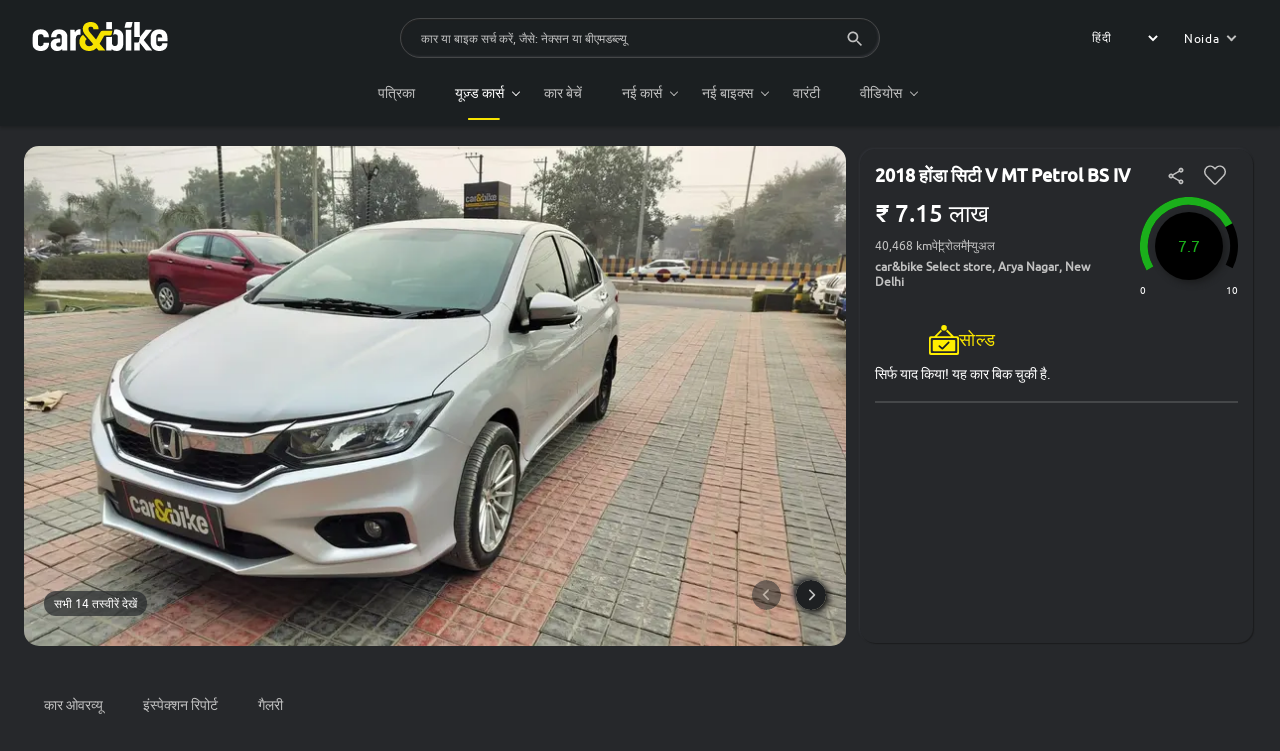

--- FILE ---
content_type: text/html; charset=utf-8
request_url: https://hindi.carandbike.com/used/honda-city-cars-in-noida-190006
body_size: 41822
content:
<!DOCTYPE html><html lang="hi" class="dark"><head><link rel="preload" href="/css/desktop/pages/used-cars/details-btf.css" as="style"/><meta charSet="utf-8"/><meta name="viewport" content="width=device-width"/><title>सेकंड हैंड 2018 होंडा सिटी V MT Petrol BS IV नोएडा में carandbike.com</title><meta name="theme-color" content="var(--body-bg-light)"/><link rel="apple-touch-icon" sizes="180x180" href="/favicons/apple-favicon.png"/><meta name="keywords" content="carandbike"/><meta property="og:site_name" content="carandbike"/><meta property="og:type" content="Webpage"/><meta property="og:title" content="सेकंड हैंड 2018 होंडा सिटी V MT Petrol BS IV नोएडा में carandbike.com"/><meta property="og:url" content="https://hindi.carandbike.com/used/honda-city-cars-in-noida-190006"/><meta name="description" content="नोएडा में उपलब्ध सेकंड हैंड 2018 होंडा सिटी V MT Petrol BS IV का विवरण प्राप्त करें। यह इस्तेमाल की गई टोयोटा इटियोस लिवा कार अच्छी कंडीशन में है और रुपये में उपलब्ध है। 7,15,000. विवरण के लिए डीलर से संपर्क करें।"/><meta property="twitter:card" content="summary_large_image"/><link rel="canonical" href="https://hindi.carandbike.com/used/honda-city-cars-in-noida-190006"/><meta name="language" content="Hindi"/><link href="https://www.carandbike.com/used/honda-city-cars-in-noida-190006" rel="alternate" hrefLang="x-default"/><link href="https://www.carandbike.com/used/honda-city-cars-in-noida-190006" rel="alternate" hrefLang="en"/><link href="https://hindi.carandbike.com/used/honda-city-cars-in-noida-190006" rel="alternate" hrefLang="hi"/><noscript><link rel="stylesheet" href="/css/desktop/pages/used-cars/details-btf.css" type="text/css"/></noscript><link rel="preload" as="image" imageSrcSet="/_next/image?url=https%3A%2F%2Fmedia.mahindrafirstchoice.com%2Flive_web_images%2Fusedcarsimg%2Fmfc%2F4492%2F600376%2Fcover_image-20240109174019.jpeg&amp;w=828&amp;q=75 1x, /_next/image?url=https%3A%2F%2Fmedia.mahindrafirstchoice.com%2Flive_web_images%2Fusedcarsimg%2Fmfc%2F4492%2F600376%2Fcover_image-20240109174019.jpeg&amp;w=1920&amp;q=75 2x" fetchpriority="high"/><meta name="next-head-count" content="20"/><link rel="shortcut icon" href="/favicons/favicon.png"/><link rel="manifest" href="/manifest.json"/><link rel="icon" type="image/png" sizes="32x32" href="/favicons/task-favicon.png"/><link href="https://images.carandbike.com" rel="dns-prefetch"/><link href="www.googletagmanager.com" rel="dns-prefetch"/><link rel="icon" href="/favicon.ico"/><link rel="preload" href="/assets/fonts/Ubuntu-medium.woff2" as="font" type="font/woff2" crossorigin="true"/><link rel="preload" href="/assets/fonts/Ubuntu-regular.woff2" as="font" type="font/woff2" crossorigin="true"/><link rel="preload" href="/assets/fonts/Ubuntu-bold.woff2" as="font" type="font/woff2" crossorigin="true"/><link rel="preload" href="/assets/fonts/Ubuntu-regular.woff2" as="font" type="font/woff2" crossorigin="true"/><link rel="preload" href="/assets/fonts/Ubuntu-medium.woff2" as="font" type="font/woff2" crossorigin="true"/><meta property="category" content="Auto"/><style id="global-css">﻿@font-face{font-family:"UbuntuBold";src:url("/assets/fonts/Ubuntu-bold.woff2") format("woff2");font-display:swap}@font-face{font-family:"UbuntuMedium";src:url("/assets/fonts/Ubuntu-medium.woff2") format("woff2");font-display:swap}@font-face{font-family:"Ubuntu";src:url("/assets/fonts/Ubuntu-regular.woff2") format("woff2");font-display:swap}.sectionTitle{margin-bottom:22px}@media only screen and (min-width: 768px){.sectionTitle{margin-bottom:28px}}.sectionTitle.title{line-height:1.3;letter-spacing:normal;font-weight:600;font-family:var(--font-medium);font-size:var(--fsize-regular)}@media only screen and (min-width: 768px){.sectionTitle.title{font-size:var(--fsize-regular)}}.sectionTitle.hrTitle{padding-left:0}.sectionTitle.hrTitle::before{top:unset;transform:none;width:42px;height:5.2px;bottom:-9px}.sectionTitle.h1Title{color:var(--clr-primary);font-size:24px}.sectionTitle.titleLight::before{background-color:var(--clr-light);height:3.5px}.card{background-color:transparent;border-radius:15px;box-shadow:var(--shadow);color:var(--clr-light);padding:15px;transition:all 300ms}@media only screen and (min-width: 768px){.card{margin:3px}}.noPad{padding:0}.gLoader{background-color:var(--body-bg);height:100vh;flex-direction:column;margin:0 -20px;padding:0 20px;position:fixed;top:-80px;width:100vw;z-index:10000}.gLoader .lText{color:var(--clr);line-height:1.5}@media only screen and (min-width: 768px){.gLoader{background-color:var(--body-bg-light);margin:0;top:0;z-index:1000}.gLoader .lWrap{max-width:40%}.gLoader .lText{font-size:16px}}.imageBg.backdrop:after{content:'';background:linear-gradient(to bottom, rgba(0,0,0,0) 0%, #000 110%);height:100%;left:0;position:absolute;right:0}.imageBg{overflow:hidden}.imageBg .fig{height:100%}.imageBg .bgShadow{background:transparent linear-gradient(180deg, rgba(0,0,0,0) 70%, #000 100%) 0% 0% no-repeat padding-box}.imageBg .imageContent{position:absolute;z-index:1;inset:0;display:flex;height:100%;flex-direction:column;transform:unset;justify-content:center}.imageBg .imageContent .sectionTitle,.imageBg .imageContent .viewAll{color:var(--clr)}.imageBg .imageContent .viewAll:after,.imageBg .imageContent .viewAll::before{border-color:var(--clr)}:root{--body-bg: #1b1f21;--body-bg-light: #26282b;--page-pad: 20px;--font-base: 'Ubuntu';--font-medium: 'UbuntuMedium';--font-bold: 'UbuntuMedium';--bg-header: #1b1f21;--clr: #FFF;--clr-primary: #FFF;--clr-link: #F7E300;--clr-light: #c1c1c1;--clr-grey: #c1c1c1;--clr-dark-grey: #1b1b1c;--clr-layout: #151515;--clr-info: var(--clr-light);--clr-link-tab: var(--clr-link);--clr-title: var(--clr-link);--clr-active: #F7E300;--clr-base: #2b2e31;--clr-lbl: #c1c1c1;--clr-icon: var(--icon-yellow);--clr-icon-active: var(--icon-yellow);--spec-icon: var(--icon-light);--bg-bottomnav: #151515;--tab-border: #2b2e31;--border: #2b2e31;--menu-bg: var(--body-bg);--shadow: 3px 3px 6px var(--clr-layout), -3px -3px 6px #2f3136;--input-shadow: inset 1px 1px 1px #222222, inset -1px -1px 2px #2f3136;--shadow-inset: 3px 3px 6px var(--clr-layout), -3px -3px 6px #2f3136;--fsize-milli: 12px;--fsize-medium: 14px;--fsize-regular: 16px;--fsize-large: 18px;--fsize-extra-large: 20px;--checkbox-size: 22px;--checkbox-text: 12px;--checkbox-text-desktop: 14px;--scroll-gutter: 16px;--rating-good: #1baf1b;--rating-warning: rgb(253, 117, 0);--rating-bad: #ff0000;--rating-text: #008000;--rating-circle: #000;--bar: var(--clr-link);--rating-bg: #2b2e31bf;--compare-text: #ffffff;--btn-text: var(--clr-link);--btn-bg: transparent;--btn-bg-yellow: var(--clr-link);--btn-text-yellow: var(--clr-dark-grey);--input-search: var(--clr-link);--tab-bottom-border: var(--clr-link);--filter: invert(100%) sepia(100%) saturate(1%) hue-rotate(306deg) brightness(104%) contrast(101%);--compare-select-bg: #282c2f;--compare-select-shadow: #00000042;--clr-line: #313335;--clr-text: #FFFFFF;--clr-text-light: var(--clr-grey);--compare-bg: #1b1f21;--clr-btn: #c1c1c1;--rate-bg: #272a2d;--rate-select-bg: var(--rate-bg);--clr-icon-blue: brightness(0) saturate(100%) invert(76%) sepia(10%) saturate(5%) hue-rotate(40deg) brightness(100%) contrast(95%);--check-btn: #16191b;--icon-clr: invert(6%) sepia(91%) saturate(604%) hue-rotate(1deg) brightness(106%) contrast(103%);--icon-line: var(--clr-link);--clr-text-input: #dcdcdc;--clr-para: var(--clr-grey);--clr-head: var(--clr-grey);--clr-vs: var(--body-bg-light);--text-clr: #6A6A6A;--clr-num: #d2cbcb;--clr-tab: var(--body-bg);--clr-radio: var(--check-btn);--compare-clr-bg: #1b1b1c;--btn-text-light: #F7E300;--cal-bg: #151618;--cal-card-clr: #2D2F33;--data-text: var(--clr-light);--icon-of-clr: brightness(0) saturate(100%) invert(77%) sepia(4%) saturate(11%) hue-rotate(59deg) brightness(100%) contrast(93%);--icon-clr-light: var(--icon-clr);--clr-footer: #2c2d2f;--clr-box: transparent;--icon-light: invert(18%) sepia(0%) saturate(44%) hue-rotate(63deg) brightness(1000%) contrast(198%);--icon-yellow: invert(6%) sepia(91%) saturate(604%) hue-rotate(1deg) brightness(106%) contrast(103%);--icon-dark: invert(100%) sepia(0%) saturate(2000008%) hue-rotate(343deg) brightness(0%) contrast(100%);--icon-tab: brightness(0) saturate(100%) invert(69%) sepia(83%) saturate(648%) hue-rotate(9deg) brightness(107%) contrast(109%)}:root.light{--body-bg: #ffffff;--body-bg-light: #ffffff;--bg-header: #626262;--page-pad: 20px;--font-base: 'Ubuntu';--font-medium: 'UbuntuMedium';--font-bold: 'UbuntuBold';--clr: #000;--clr-primary: #000;--clr-link: #0061E6;--clr-light: #16191c;--clr-grey: #151515;--clr-dark-grey: #1b1b1c;--clr-layout: #707070;--clr-info: #0061E6;--clr-base: #FEFDF7;--clr-title: #000;--clr-link-tab: var(--clr);--clr-active: #000;--clr-lbl: #000;--clr-icon: var(--icon-light);--bg-bottomnav: #F7F9FF;--tab-border: #c1c1c1;--tab-bottom-border: #000;--clr-icon-active: var(--icon-dark);--spec-icon: var(--icon-dark);--border: #c1c1c1;--menu-bg: #fff;--shadow: 3px 3px 6px #ebebeb, -3px -3px 6px #f1f1f1;--input-shadow: inset 1px 1px 1px var(--clr-layout), inset -1px -1px 2px #c1c1c1;--shadow-inset: 3px 3px 6px var(--clr-layout), -3px -3px 6px #c1c1c1;--fsize-milli: 12px;--fsize-medium: 14px;--fsize-regular: 16px;--fsize-large: 18px;--fsize-extra-large: 20px;--checkbox-size: 22px;--checkbox-text: 12px;--scroll-gutter: 16px;--bar: #373737;--rating-bg: transparent;--compare-text: #0061E6;--btn-text: #FFFFFF;--btn-bg: #373737;--btn-bg-yellow: #373737;--btn-text-yellow: #FFFFFF;--input-search: #000000;--filter: transparent;--compare-select-bg: transparent;--compare-bg: #EDF1FF;--clr-line: #F5F2F2;--clr-text: #FFFFFF;--clr-text-light: #B5B5B5;--icon-bg: invert(100%) sepia(0%) saturate(7500%) hue-rotate(242deg) brightness(103%) contrast(102%);--compare-select-shadow: none;--clr-btn: #FAF2F2;--rate-bg: transparent;--rate-select-bg: #25272A;--clr-icon-blue: brightness(0) saturate(100%) invert(23%) sepia(99%) saturate(2963%) hue-rotate(225deg) brightness(100%) contrast(60%);--clr-text-light: #B5B5B5;--check-btn: transparent;--icon-clr: invert(100%) sepia(0%) saturate(2000008%) hue-rotate(343deg) brightness(0%) contrast(100%);--icon-img-bg: var(--icon-clr);--icon-line: #1B1F21;--clr-text-input: var(--icon-line);--clr-para: #6A6A6A;--clr-head: #373737;--brand-icon: var(--icon-clr);--clr-vs: #FEEE00;--text-clr: var(--clr-para);--clr-num: var(--btn-bg);--clr-tab: var(--rating-bg);--clr-radio: #D7DFE2;--compare-clr-bg: #fafafa;--btn-text-light: #FFFFFF;--cal-bg: transparent;--cal-card-clr: transparent;--icon-tab: var(--icon-dark);--data-text: #5D5C75;--icon-of-clr: var(--icon-clr);--icon-clr-light: brightness(0) saturate(100%) invert(37%) sepia(8%) saturate(1139%) hue-rotate(203deg) brightness(95%) contrast(93%);--off-clr: var(--icon-clr);--clr-footer: #424445;--clr-box: #ECF1FF}@media only screen and (min-width: 768px){:root{--shadow: 1px 1px 1px #1b1c1d, -1px -1px 2px #2f3136}}@media (prefers-color-scheme: dark){:root :root{--icon-bg: none;--icon-img-bg: transparent;--brand-icon: none;--off-clr: transparent}}body{background-color:var(--body-bg-light);color:var(--clr-light);font-family:var(--font-base);font-size:var(--fsize-medium);height:100vh;line-height:initial;margin:0;max-width:100%;overflow-x:hidden;-webkit-font-smoothing:antialiased}*,*::before,*::after{box-sizing:border-box;margin:0;padding:0;scrollbar-width:thin;scrollbar-color:#1b1f21}a{color:var(--clr-light);text-decoration:none}p{font-size:14px;line-height:1.3}img{object-fit:cover}.wrapper{min-width:992px;max-width:1280px;margin-left:auto;margin-right:auto;padding-left:24px;padding-right:24px}.wrapper .wrapper{padding-left:0px;padding-right:0px}.wait{cursor:wait}.mainContent{max-width:initial;padding-top:20px}.js-widget{scroll-margin-top:140px}::-webkit-scrollbar-thumb{outline:1px solid var(--body-bg-light);border-radius:5px;background-color:var(--body-bg-light)}::-webkit-scrollbar{color:grey;outline:1px solid #1b1f21;border-radius:5px;background-color:#1b1f21;width:10px}.wrapperFlex{gap:30px;overflow:hidden;width:-webkit-fill-available;padding-right:0px}.wrapperFlex .wrapper{min-width:inherit;max-width:inherit;margin-left:auto;margin-right:auto;padding-left:inherit;padding-right:inherit}.childFlex-12{flex:0 0 calc(100%);overflow-x:hidden;margin-inline:-15px;padding-inline:15px}.childFlex-11{flex:0 0 calc(91.66%);overflow-x:hidden;margin-inline:-15px;padding-inline:15px}.childFlex-10{flex:0 0 calc(83.33%);overflow-x:hidden;margin-inline:-15px;padding-inline:15px}.childFlex-9{flex:0 0 calc(75%);overflow-x:hidden;margin-inline:-15px;padding-inline:15px}.childFlex-8{flex:0 0 calc(66.66%);overflow-x:hidden;margin-inline:-15px;padding-inline:15px}.childFlex-7{flex:0 0 calc(58.33%);overflow-x:hidden;margin-inline:-15px;padding-inline:15px}.childFlex-6{flex:0 0 calc(50%);overflow-x:hidden;margin-inline:-15px;padding-inline:15px}.childFlex-5{flex:0 0 calc(41.66%);overflow-x:hidden;margin-inline:-15px;padding-inline:15px}.childFlex-4{flex:0 0 calc(33.33%);overflow-x:hidden;margin-inline:-15px;padding-inline:15px}.childFlex-3{flex:0 0 calc(25%);overflow-x:hidden;margin-inline:-15px;padding-inline:15px}.childFlex-2{flex:0 0 calc(16.66%);overflow-x:hidden;margin-inline:-15px;padding-inline:15px}.childFlex-1{flex:0 0 calc(8.33%);overflow-x:hidden;margin-inline:-15px;padding-inline:15px}.icon_R{letter-spacing:-2.5px;visibility:hidden}.icon_R:after{content:"₹";left:0;position:absolute;top:0;visibility:visible}img{user-drag:none;-webkit-user-drag:none}.cardHover{transition:all .2s ease-out}@media only screen and (min-width: 768px){.cardHover:hover{box-shadow:var(--shadow-inset) !important}.cardHover:active{box-shadow:var(--input-shadow) !important;-webkit-transform:scale(0.99) !important;transform:scale(0.99) !important}}.nav{width:100%;height:60px}.nav .navGap{grid-gap:10px}.nav .navItem{cursor:pointer;color:var(--clr-light);font-size:14px;line-height:1.75;padding:15px 20px}.nav .menuList{background-color:var(--body-bg-light);box-shadow:0 3px 3px rgba(0,0,0,0.1);display:block;left:0;opacity:0;position:fixed;transition:display .25s ease, opacity .25s ease, visibility .25s;visibility:hidden;width:100%;z-index:999;margin-top:15px;box-shadow:2px 0px 3px #0000008c}.nav .submenu:after{border-right:1.2px solid var(--clr-light);border-bottom:1.2px solid var(--clr-light);bottom:0;content:"";height:6px;margin:auto;position:absolute;right:5px;top:-2px;-webkit-transform:rotate(45deg);transform:rotate(45deg);width:6px}.nav .submenu:hover .menuList,.nav .submenu:focus .menuList{opacity:1;visibility:visible}.nav .submenu:hover:after,.nav .submenu:focus:after{bottom:-6px;-webkit-transform:rotate(224deg);transform:rotate(224deg);transition:all .3s ease}.nav .hasActive{color:var(--clr);position:relative}.nav .hasActive:before{border-color:var(--clr);content:"";background:var(--clr-link);height:2px;position:absolute;bottom:0px;border-radius:2px;transition:.16s all 0.025s;left:50%;width:32px;margin:auto;transform:translateX(-50%)}.nav .hasActive.submenu:after{border-color:var(--clr)}.nav .hasActive.submenu:before{transform:translateX(-38%)}.nav .hasActive a{color:var(--clr)}.nav .nList{background-color:var(--body-bg-light);grid-gap:20px;margin:0 auto;padding:20px;width:65%}.nav .nList .nListItem{border-bottom:0.5px solid #1a1c1f;box-shadow:var(--clr-grey) 0px 0.2px 0px 0px;grid-template-columns:repeat(4, 1fr);grid-gap:20px;padding-bottom:20px}.nav .nList .nListItem.contentItem{grid-template-columns:1fr 1fr 1fr 3fr}.nav .nList .nListItem.articleItem{grid-template-columns:3fr 3fr}.nav .nList .nListTitle{color:var(--clr);font-size:14px;font-family:var(--font-base);margin-bottom:2px}.nav .nList .nListText{color:var(--clr-grey);cursor:pointer;font-size:var(--fsize-milli);padding:2px 2px 2px 0;line-height:1.3}.nav .nList .nListText:not(:last-child){margin-bottom:2px}.nav .nList .nListText:hover{color:var(--clr-light)}.nav .nList .nListBadgeWrap{grid-gap:6px}.nav .nList .nListBadge{border:1px solid var(--clr-link);border-radius:2px;color:var(--clr-link);font-size:8px;line-height:1;padding:3px;position:relative;margin-top:-10px}.nav .nList .nListBadge::after{position:absolute;display:block;top:100%;left:0;content:'';border:2px solid;border-top-color:currentcolor;border-right-color:currentcolor;border-bottom-color:currentcolor;border-left-color:currentcolor;border-color:var(--clr-link) transparent transparent var(--clr-link)}.nav .cnb-mainnav__badge{border:1px solid var(--clr-link);border-radius:2px;color:var(--clr-link);display:block;font-size:8px;line-height:1;padding:3px;text-transform:initial;transform:translate(-4px, -4px);position:absolute;right:0%;top:0%}.nav .cnb-mainnav__badge.main{right:-10%;top:5% !important}.nav .cnb-mainnav__badge::after{position:absolute;display:block;top:100%;left:0;content:'';border:2px solid;border-top-color:currentcolor;border-right-color:currentcolor;border-bottom-color:currentcolor;border-left-color:currentcolor;border-color:var(--clr-link) transparent transparent var(--clr-link)}.header{background-color:var(--bg-header);box-shadow:0px 2px 3px #00000033;left:0;margin:auto;padding:18px 8px 0px;position:sticky;right:0;top:0;z-index:100}.header:focus-within,.header:hover{z-index:1201}.header:has(.searchModel){z-index:1300}.header .headerWrap{grid-template-columns:1fr 480px 1fr;justify-content:space-between;padding-bottom:8px}.header .headerWrap .headerLogo{width:-moz-fit-content;width:fit-content}.header .headerWrap .headerLogo:focus-visible{outline:none}.header .headerWrap .headerRoxxLogo{width:-moz-fit-content;width:fit-content;margin-right:10px}.header .headerWrap .headerRoxxLogo:focus-visible{outline:none}.header .headerWrap input:focus+.searchModel{display:block}.header .headerIpWrap{border:0.5px solid rgba(112,112,112,0.5);background-color:transparent;box-shadow:var(--input-shadow);border-radius:26px;color:var(--clr-light);font-family:var(--font-base);font-size:var(--fsize-milli);width:480px}.header .headerInput{background:none;border:none;height:38px;padding:12px 5px 12px 20px;width:100%;font-family:var(--font-base);font-size:14px;color:var(--clr)}.header .headerInput:active,.header .headerInput:focus{border:none;outline:none}.header .headerInput::placeholder{color:var(--clr-grey);font-size:var(--fsize-milli)}.header .headerInput :-ms-input-placeholder{color:var(--clr-grey);font-size:var(--fsize-milli)}.header .headerInput ::-ms-input-placeholder{color:var(--clr-grey);font-size:var(--fsize-milli)}.header .headerIcon{fill:currentColor;font-size:20px;height:1em;position:absolute;top:26%;right:3%;transition:fill 200ms cubic-bezier(0.4, 0, 0.2, 1) 0ms;width:1em}.header .headerBtn{background-color:transparent;border:1px solid var(--clr-link);border-radius:15px;color:var(--clr-link);cursor:pointer;font-size:var(--fsize-milli);letter-spacing:0.86px;line-height:1.33;padding:4px 12px;font-family:var(--font-base)}.header .headerBtnArrow{border-style:solid;border-color:var(--clr-link);border-width:0px 1.5px 1.5px 0px;font-size:7px;height:1em;margin-top:-3px;margin-left:8px;transform:rotate(45deg);transition:border-width 150ms ease-in-out;width:1em}.header .selectedCity{color:var(--clr-text);border:1px solid transparent}.header .selectedCity .headerBtnArrow{border-color:#c1c1c1}.header .headerCity{justify-self:end;gap:18px}.header .headerSign{border:none;color:var(--clr-text);cursor:pointer;font-size:12px;letter-spacing:0.86px;line-height:1.33}.header .headerSvg{color:var(--clr-grey);fill:currentColor;filter:var(--icon-light);font-size:22px;height:1em;margin-left:-4px;margin-right:8px;transition:fill 200ms cubic-bezier(0.4, 0, 0.2, 1) 0ms;width:1em}.header .headerOverlay{inset:0;position:fixed;z-index:1}.header .headerLang{color:var(--clr-text);font-size:var(--fsize-milli);letter-spacing:0.86px;padding:5px;z-index:2;background-color:transparent;border:0px}.header .headerLang:focus-visible{outline:0px}.toggleSlide .toggleContent{height:auto;overflow:hidden;padding-top:0;position:relative;transition:height 0.3s cubic-bezier(0, 0, 0.25, 1),padding 0.3s cubic-bezier(0, 0, 0.25, 1);will-change:scroll-position}.toggleSlide .toggleContent.no-shadow:after{display:none}.toggleSlide .toggleArticle,.toggleSlide .toggleArticle p{color:var(--clr-light);font-size:1.4rem;line-height:1.86}.toggleSlide .toggleArticle h1,.toggleSlide .toggleArticle h2,.toggleSlide .toggleArticle h3,.toggleSlide .toggleArticle h4,.toggleSlide .toggleArticle h5,.toggleSlide .toggleArticle h6{color:var(--clr-primary);font-size:var(--fsize-regular);font-family:var(--font-medium);margin:.75em 0 1em}.toggleSlide .toggleArticle h1,.toggleSlide .toggleArticle h2{font-size:var(--fsize-extra-large);line-height:1.2}.toggleSlide .toggleArticle h3,.toggleSlide .toggleArticle h4,.toggleSlide .toggleArticle h5,.toggleSlide .toggleArticle h6{font-size:1.8rem}.toggleSlide .toggleArticle a{color:var(--clr-link)}.toggleSlide .toggleArticle p{margin-bottom:1em}.toggleSlide .toggleArticle p+p{margin-top:.75em}.toggleSlide .toggleArticle p>p:last-child{margin-bottom:0}.toggleSlide .toggleArticle ul li{align-items:center;color:var(--clr-light);display:flex;font-size:var(--fsize-medium);line-height:16px}.toggleSlide .toggleArticle ul li:not(:last-child){margin-bottom:14px}.toggleSlide .toggleArticle ul li:before{background-color:var(--clr-light);border:1px solid var(--clr-grey);border-radius:50%;content:'';display:inline-block;height:6px;margin-right:8px;width:6px}.toggleSlide .toggleArticle strong{font-size:var(--fsize-regular);font-family:var(--font-medium)}.toggleSlide .toggleArticle img{display:block;height:auto;margin:0 0 10px;object-fit:cover;width:100%}.toggleSlide .toggleArticle table{max-width:100%;width:100%}.toggleSlide .toggleArticle table,.toggleSlide .toggleArticle th,.toggleSlide .toggleArticle td{border:1px solid rgba(0,30,74,0.12)}.toggleSlide .toggleArticle thead tr{background-color:#E1E6E9;text-align:left}.toggleSlide .toggleArticle tbody tr{background-color:var(--clr-primary);text-align:left}.toggleSlide .toggleArticle th{color:var(--clr-primary);font-size:var(--fsize-medium);font-family:var(--font-medium)}.toggleSlide .toggleArticle td{color:var(--clr-light);font-size:13px;width:25%}.toggleSlide .toggleArticle th,.toggleSlide .toggleArticle td{line-height:16px;padding:13px;white-space:initial}tr:last-child .toggleSlide .toggleArticle th,tr:last-child .toggleSlide .toggleArticle td{border-bottom:none}.toggleSlide .toggleInput{display:none}.toggleSlide .toggleInput:checked ~ .toggleContent{height:auto;opacity:1;overflow:visible;padding-top:1rem;transition-timing-function:cubic-bezier(0.25, 0, 1, 1);visibility:visible}.toggleSlide .toggleInput:checked ~ .toggleContent:after{opacity:0;pointer-events:none}.toggleSlide .toggleTxt{position:relative;cursor:pointer}.toggleSlide .toggleTxt:after{content:'';top:3px;left:8px;width:6px;height:6px;display:inline-block;position:relative;transform:rotate(135deg);border-color:#707070;border-style:solid;border-width:1px 1px 0 0;vertical-align:text-top}.toggleSlide .toggleTxt.hasActive:after{top:7px;transform:rotate(-45deg)}.toggleSlide .toggleLink{color:var(--clr-grey);display:inline-flex;font-size:var(--fsize-milli);padding:10px 10px 0}.al{text-align:left}.ar{text-align:right}.ac{text-align:center}.gridAc{align-items:center}.gridAfs{align-items:flex-start}.gridJc{justify-content:center}.gridJs{justify-content:space-between}.gridJsa{justify-content:space-around}.gridJfs{justify-content:flex-start}.gridJfe{justify-content:flex-end}.grid_2{grid-template-columns:repeat(2, 1fr)}.grid_3{grid-template-columns:repeat(3, 1fr)}.grid_4{grid-template-columns:repeat(4, 1fr)}.underline{text-decoration:underline}.link{color:var(--clr-link)}.link:active,.link:focus{text-decoration:underline}.hide{display:none}.inline{display:inline}.inlineblock{display:inline-block}.block{display:block}.flex{display:flex}.grid{display:grid}.uppercase{text-transform:uppercase}.lowercase{text-transform:lowercase}.caps{text-transform:capitalize}.truncate{display:-webkit-box;overflow:hidden;position:relative;text-overflow:ellipsis;-webkit-box-orient:vertical}.truncate1{-webkit-line-clamp:1}.truncate2{-webkit-line-clamp:2}.truncate3{-webkit-line-clamp:3}.truncate4{-webkit-line-clamp:4;-webkit-box-orient:vertical}.relative{position:relative}.fluidHeight{height:100%}.seoText{color:var(--clr-light);font-size:14px;line-height:1.8;margin-bottom:15px}.bleed{margin-left:calc(-1 * var(--page-pad));margin-right:calc(-1 * var(--page-pad))}.mb10{margin-bottom:10px}.mb20{margin-bottom:20px}.mb30{margin-bottom:30px}.mb40{margin-bottom:40px}.mb0{margin-bottom:0px}.mt10{margin-top:10px}.mt20{margin-top:20px}.mt30{margin-top:30px}.mt40{margin-top:40px}.ml10{margin-left:10px}.ml20{margin-left:20px}.mr10{margin-right:10px}.mr20{margin-right:20px}.pb10{padding-bottom:10px}.pb20{padding-bottom:20px}.pb30{padding-bottom:30px}.pb40{padding-bottom:40px}.pt0{padding-top:0px}.pt10{padding-top:10px}.pt20{padding-top:20px}.pt30{padding-top:30px}.pt40{padding-top:40px}.imgCover{image-rendering:-webkit-optimize-contrast;object-fit:cover}.imgContain{image-rendering:-webkit-optimize-contrast;object-fit:contain}.imgRound{border-radius:15px}.imgFull{width:100%}.svgIcon{cursor:pointer;fill:currentColor;font-size:1.0714285714285714rem;height:1em;transition:fill 200ms cubic-bezier(0.4, 0, 0.2, 1) 0ms;width:1em}hr{background-color:rgba(0,0,0,0.12);box-shadow:0px -1px 0px #53596699;border:1px solid var(--border);height:1px;margin:0;width:100%}.arrowRight{border:solid #c1c1c1;border-width:0 2px 2px 0;padding:3px;-webkit-transform:rotate(-45deg);transform:rotate(-45deg)}.arrowLeft{border:solid #c1c1c1;border-width:0 2px 2px 0;padding:3px;-webkit-transform:rotate(135deg);transform:rotate(135deg)}.hideScroller::-webkit-scrollbar{background:transparent;width:0px;display:none}.hideScroller{scrollbar-width:none;-ms-overflow-style:none}.pointer{cursor:pointer}.wordBreakAll{word-wrap:break-word}.arrowDown{position:relative}.arrowDown::after{content:'';top:3px;left:8px;width:6px;height:6px;display:inline-block;position:relative;transform:rotate(135deg);border-color:var(--clr-light);border-style:solid;border-width:1px 1px 0 0;vertical-align:text-top}.arrowUp{position:relative}.arrowUp::after{content:'';top:8px;left:8px;width:6px;height:6px;display:inline-block;position:relative;transform:rotate(315deg);border-color:var(--clr-light);border-style:solid;border-width:1px 1px 0 0;vertical-align:text-top}.root-portal{position:fixed;inset:0;z-index:-1;background-color:#00000099;display:flex;opacity:0;-webkit-backdrop-filter:blur(2px);backdrop-filter:blur(2px)}.root-portal.open{z-index:1201;opacity:1}.footer{padding-bottom:30px}.footer .fItem{width:100%}.footer .fTitle{color:var(--clr)}.footer .fText{color:var(--clr-grey);cursor:pointer;font-size:12px;padding-bottom:9px;padding-top:9px}.footer .fText:hover{color:var(--clr-link)}.footer .fAddr{color:var(--clr-grey);font-size:12px;line-height:1.7;padding-bottom:10px;padding-top:12px}.footer .fAddrTtl{color:var(--clr-light);font-size:13px;margin-bottom:6px}.footer .fTel{color:var(--clr-grey);font-size:12px;grid-gap:6px}.footer .fVal{color:var(--clr-light);font-size:13px}.footer .fLinkWrap{gap:10px}.headerContainer{border-radius:10px;box-shadow:1px 1px 2px 0 rgba(0,0,0,0.4);background-color:#2b2e31;padding:15px;position:fixed;right:10%;top:55px;width:25%;z-index:1000}.box{position:relative}.box:after{background-color:var(--clr-link);height:30px;content:"";position:absolute;left:0;top:0;width:2px}.input{background-color:var(--body-bg-light);border:0;border-radius:4px;box-shadow:0 2px 1px -1px rgba(2,2,2,0.2),0 1px 1px 0 rgba(0,0,0,0.14),0 1px 3px 0 rgba(0,0,0,0.12);color:var(--clr-light);display:flex;font-size:var(--fsize-medium);font-weight:400;height:30px;margin:15px 0 18px 0px;outline:none;padding:6px 10px 7px;transition:box-shadow 0.3s cubic-bezier(0.4, 0, 0.2, 1) 0ms;width:100%}.searchIcon{position:absolute;top:3%;right:2%;object-fit:contain}.flexSelect{grid-gap:6px;cursor:pointer}.flexSelect:hover{color:var(--clr)}.autoselect{text-transform:capitalize;line-height:1.86}.cities{color:var(--clr-grey);font-size:var(--fsize-medium);line-height:2.14;text-transform:capitalize;cursor:pointer;margin:6px 0;line-height:2.14}.suggestedCities{color:var(--clr);font-size:var(--fsize-medium);margin:15px 0px 4px 4px;text-transform:capitalize;height:400px;overflow-y:auto}.city{line-height:2;margin-bottom:-6px}.tick{border-style:solid;border-width:0px 2.5px 2.5px 0px;border-color:var(--clr);display:inline-flex;font-size:7px;height:1.5em;margin-left:8px;margin:-3px 0px 0px 2px;transform:rotate(45deg);transition:border-width 150ms ease-in-out;width:0.75em}.tickBox{display:inline-flex;margin-left:18px}.googleAds{width:100%;overflow:hidden}.googleAds:before{content:"Ad";color:var(--clr-primary);display:block;font-size:10px;line-height:1;padding-bottom:3px;transform:translateY(-100%);position:absolute;top:0;right:0}@media only screen and (min-width: 768px){.googleAds{margin-left:auto;margin-right:auto;width:auto}.googleAds.ad90{min-width:728px}}.googleAds.ad250{min-height:250px}.googleAds.ad50{min-height:50px}.googleAds.ad100{min-height:100px}.googleAds.ad90{min-height:90px}.gAdsWrap{display:none;justify-content:end}.gAdsWrap:has(iframe){display:flex}.gAdsWrap iframe{aspect-ratio:0}
</style><style id="critical-css">﻿.btn{background-color:transparent;border-radius:25px;border:0.5px solid var(--clr-grey);color:var(--clr);cursor:pointer;font-size:12px;font-family:var(--font-base);line-height:1.2;min-width:80px;padding:10px 14px;transition:background-color 250ms cubic-bezier(0.4, 0, 0.2, 1) 0ms,box-shadow 250ms cubic-bezier(0.4, 0, 0.2, 1) 0ms,border 250ms cubic-bezier(0.4, 0, 0.2, 1) 0ms;vertical-align:middle;width:max-content}.btn:hover,.btn:active,.btn:focus{background-color:#2b2e31;border-color:transparent}.btn:disabled{opacity:0.6}.btn:disabled:hover,.btn:disabled:active,.btn:disabled:focus{background-color:unset;border:unset;cursor:unset}.center{margin-left:auto;margin-right:auto}.primary{background-color:var(--btn-bg);color:var(--btn-text)}.outlinePrimary{background-color:#2b2e31;border:0.5px solid var(--clr-link);color:var(--clr-active)}.secondary{background-color:var(--btn-bg);border:0.5px solid var(--clr-grey);color:var(--clr-btn)}.outlineSecondary{background-color:#2b2e31;border-color:#424141;color:var(--btn-text)}.outlineSecondary:hover,.outlineSecondary:active,.outlineSecondary:focus{background-color:#222222}.contained{border:0.5px solid var(--clr-link);color:var(--clr-dark-grey);background:transparent linear-gradient(180deg, #f7e300 0%, #ffd800 100%) 0% 0% no-repeat padding-box}.contained:hover,.contained:active,.contained:focus{background-color:#b0a100;border-color:#b0a100;color:#000}.containedbtn{border:0.5px solid var(--btn-bg-yellow);color:var(--btn-text-yellow);background:var(--btn-bg-yellow)}.chipBtn{border-color:#3a4047}.btn.link{text-decoration:underline;border:0px;color:var(--clr-light);padding:0px}.btn.link:hover,.btn.link:active,.btn.link:focus{background-color:transparent}.large{border-radius:25px;font-size:14px;padding:10px 20px;width:max-content;box-shadow:0px 3px 1px -2px rgba(0,0,0,0.2),0px 2px 2px 0px rgba(0,0,0,0.14),0px 1px 5px 0px rgba(0,0,0,0.12)}.medium{border-radius:25px;font-size:12px;padding:10px 20px;width:max-content;box-shadow:0px 1px 0px -1px rgba(0,0,0,0.2),0px 1px 1px 0px rgba(0,0,0,0.14),0px 0px 2px 0px rgba(0,0,0,0.12)}.small{font-size:10px;padding-bottom:8px;padding-top:8px;width:max-content;box-shadow:0px 1px 0px -1px rgba(0,0,0,0.2),0px 1px 1px 0px rgba(0,0,0,0.14),0px 0px 2px 0px rgba(0,0,0,0.12)}.full{width:100%;box-shadow:0px 3px 1px -2px rgba(0,0,0,0.2),0px 2px 2px 0px rgba(0,0,0,0.14),0px 1px 5px 0px rgba(0,0,0,0.12)}.stickyBottom{position:fixed;inset:auto 0 0 0;height:60px;border-radius:0;font-size:18px;box-shadow:none}.rating .size{height:64px;width:64px}.rating .maincontainer{height:100%;width:100%}.rating .path1{stroke:#000000;stroke-dasharray:380px, 380px;stroke-dashoffset:190px;strokeLinecap:round;transform:rotate(0.66667turn);transform-origin:center center}.rating .path2{stroke:var(--rating-warning);strokeLinecap:round;transform:rotate(0.66667turn);transform-origin:center center;transition:1s stroke fill;transition:stroke-dashoffset 1s ease 0s}.rating .mainDiv{flex-direction:column;height:100%;margin-top:-100%;position:absolute}.rating .subDiv{background-color:var(--rating-circle);border-radius:50%;border:1.2px solid rgba(10,10,10,0.1);box-shadow:#1b1c1d 3px 3px 6px 0px;color:var(--rating-text);font-size:var(--fsize-regular);height:70%;width:70%}.rating .bad{color:var(--rating-bad);stroke:var(--rating-bad)}.rating .warning{color:var(--rating-warning);stroke:var(--rating-warning)}.rating .good{color:var(--rating-good);stroke:var(--rating-good)}.rating .CircularProgressbar{vertical-align:middle}.rating .ratingCount{bottom:-1px;color:var(--clr-text);font-size:10px;position:absolute}.rating .rightText{right:0}.rating .leftText{left:0}.rating .cbRating{bottom:-10px;color:var(--clr-primary);font-size:10px;left:2px;position:absolute;width:100%}.rating .cbRating.cbRatingM{bottom:-20px}.rating .size{height:64px;width:64px}.rating .maincontainer{height:100%;width:100%}.rating .path1{stroke:#000000;stroke-dasharray:380px, 380px;stroke-dashoffset:190px;strokeLinecap:round;transform:rotate(0.66667turn);transform-origin:center center}.rating .path2{stroke:var(--rating-warning);strokeLinecap:round;transform:rotate(0.66667turn);transform-origin:center center;transition:1s stroke fill;transition:stroke-dashoffset 1s ease 0s}.rating .mainDiv{flex-direction:column;height:100%;margin-top:-100%;position:absolute}.rating .subDiv{background-color:var(--rating-circle);border-radius:50%;border:1.2px solid rgba(10,10,10,0.1);box-shadow:#1b1c1d 3px 3px 6px 0px;color:var(--rating-text);font-size:var(--fsize-regular);height:70%;width:70%}.rating .bad{color:var(--rating-bad);stroke:var(--rating-bad)}.rating .warning{color:var(--rating-warning);stroke:var(--rating-warning)}.rating .good{color:var(--rating-good);stroke:var(--rating-good)}.rating .CircularProgressbar{vertical-align:middle}.rating .ratingCount{bottom:-1px;color:var(--clr-text);font-size:10px;position:absolute}.rating .rightText{right:0}.rating .leftText{left:0}.rating .cbRating{bottom:-10px;color:var(--clr-primary);font-size:10px;left:2px;position:absolute;width:100%}.rating .cbRating.cbRatingM{bottom:-20px}.btn{background-color:transparent;border-radius:25px;border:0.5px solid var(--clr-grey);color:var(--clr);cursor:pointer;font-size:12px;font-family:var(--font-base);line-height:1.2;min-width:80px;padding:10px 14px;transition:background-color 250ms cubic-bezier(0.4, 0, 0.2, 1) 0ms,box-shadow 250ms cubic-bezier(0.4, 0, 0.2, 1) 0ms,border 250ms cubic-bezier(0.4, 0, 0.2, 1) 0ms;vertical-align:middle;width:max-content}.btn:hover,.btn:active,.btn:focus{background-color:#2b2e31;border-color:transparent}.btn:disabled{opacity:0.6}.btn:disabled:hover,.btn:disabled:active,.btn:disabled:focus{background-color:unset;border:unset;cursor:unset}.center{margin-left:auto;margin-right:auto}.primary{background-color:var(--btn-bg);color:var(--btn-text)}.outlinePrimary{background-color:#2b2e31;border:0.5px solid var(--clr-link);color:var(--clr-active)}.secondary{background-color:var(--btn-bg);border:0.5px solid var(--clr-grey);color:var(--clr-btn)}.outlineSecondary{background-color:#2b2e31;border-color:#424141;color:var(--btn-text)}.outlineSecondary:hover,.outlineSecondary:active,.outlineSecondary:focus{background-color:#222222}.contained{border:0.5px solid var(--clr-link);color:var(--clr-dark-grey);background:transparent linear-gradient(180deg, #f7e300 0%, #ffd800 100%) 0% 0% no-repeat padding-box}.contained:hover,.contained:active,.contained:focus{background-color:#b0a100;border-color:#b0a100;color:#000}.containedbtn{border:0.5px solid var(--btn-bg-yellow);color:var(--btn-text-yellow);background:var(--btn-bg-yellow)}.chipBtn{border-color:#3a4047}.btn.link{text-decoration:underline;border:0px;color:var(--clr-light);padding:0px}.btn.link:hover,.btn.link:active,.btn.link:focus{background-color:transparent}.large{border-radius:25px;font-size:14px;padding:10px 20px;width:max-content;box-shadow:0px 3px 1px -2px rgba(0,0,0,0.2),0px 2px 2px 0px rgba(0,0,0,0.14),0px 1px 5px 0px rgba(0,0,0,0.12)}.medium{border-radius:25px;font-size:12px;padding:10px 20px;width:max-content;box-shadow:0px 1px 0px -1px rgba(0,0,0,0.2),0px 1px 1px 0px rgba(0,0,0,0.14),0px 0px 2px 0px rgba(0,0,0,0.12)}.small{font-size:10px;padding-bottom:8px;padding-top:8px;width:max-content;box-shadow:0px 1px 0px -1px rgba(0,0,0,0.2),0px 1px 1px 0px rgba(0,0,0,0.14),0px 0px 2px 0px rgba(0,0,0,0.12)}.full{width:100%;box-shadow:0px 3px 1px -2px rgba(0,0,0,0.2),0px 2px 2px 0px rgba(0,0,0,0.14),0px 1px 5px 0px rgba(0,0,0,0.12)}.stickyBottom{position:fixed;inset:auto 0 0 0;height:60px;border-radius:0;font-size:18px;box-shadow:none}.snackbar .snackbarContainer{position:fixed;inset:-50px 0px auto;z-index:9999999;width:auto;max-width:330px;opacity:0;margin:0 auto;border-radius:5px;padding:15px;transition:.25s top, .25s opacity;display:flex;align-items:center;font-size:14px;box-shadow:var(--shadow)}.snackbar .open{top:50px;opacity:1}.snackbar .error{background-color:red;color:#000}.snackbar .warning{background-color:orange;color:#000}.snackbar .success{background-color:limegreen;color:#000}.snackbar .info{background-color:var(--clr-layout);color:var(--clr)}.snackbar .message{flex-grow:1}.snackbar .closeBtn{align-items:center;border-radius:50%;border:none;background:transparent;color:#000;cursor:pointer;display:flex;flex-direction:column;height:20px;justify-content:center;position:relative;width:20px}.snackbar .closeBtn::before,.snackbar .closeBtn::after{background-color:#000;content:"";height:1px;position:absolute;width:50%}.snackbar .closeBtn::before{transform:rotate(45deg)}.snackbar .closeBtn::after{transform:rotate(-45deg)}@media only screen and (min-width: 768px){.snackbar .snackbarContainer{max-width:450px}}.wishlList{background:url("https://images.carandbike.com/svg/icon-wishlist.svg") no-repeat;background-size:contain;height:22px;width:22px}.wishlListFilled{background:url("https://images.carandbike.com/svg/ico/filled+-wishlist.svg") no-repeat;background-size:contain;height:20px;width:20px}.usedPdpBanner .ctaBtn{font-size:var(--fsize-medium);font-weight:600}.usedPdpBanner .ctaBtn s{padding:0px 5px}.usedPdpBanner .statusBtn{align-self:center}.usedPdpBanner .ucbGrid{grid-template-columns:2fr 1fr;gap:35px}.usedPdpBanner .ucbGrid .carousel-content{gap:0}.usedPdpBanner .ucbGrid .button-container{bottom:30px;margin-right:0;position:absolute;right:20px}.usedPdpBanner .ucbCount{background-color:#26282bb3;border-radius:25px;bottom:30px;color:var(--clr);cursor:pointer;font-size:12px;left:20px;padding:5px 10px;position:absolute}.usedPdpBanner .ucbFig{max-height:500px}.usedPdpBanner .ucbFig:hover{cursor:zoom-in}.usedPdpBanner .ucbTtlWrap{grid-template-columns:1fr 28px 34px;grid-gap:10px}.usedPdpBanner .ucbTitle{color:var(--clr);font-size:var(--fsize-large);font-family:var(--font-medium)}.usedPdpBanner .ucbPrice{color:var(--clr);font-size:24px;font-family:var(--font-medium)}.usedPdpBanner .ucbRatingWrap{grid-template-columns:1fr 0.4fr;gap:20px}.usedPdpBanner .ucbInfoWrap{grid-gap:14px;margin-bottom:6px}.usedPdpBanner .ucbFree{color:#00772d}.usedPdpBanner .ucbInfo{color:var(--clr-grey);font-size:var(--fsize-milli)}.usedPdpBanner .ucbInfo:not(:last-child):after{content:"";border-right:1.5px solid var(--clr-grey);height:80%;position:absolute;right:-8px;top:2px}.usedPdpBanner .ucbBtnGroup{gap:12px;padding-bottom:20px;text-align:center}.usedPdpBanner .ucbBtnGroup:after{position:absolute;content:"";color:var(--clr-light);width:100%;border:1px solid var(--clr-grey);opacity:0.2;height:2px;bottom:0}.usedPdpBanner .ucbBtnGroup .ctaBtn{font-size:13px}.usedPdpBanner .ucbBtnGroup .udb{display:inline-flex;gap:12px;align-items:flex-end}.usedPdpBanner .leftCtaBtn:hover,.usedPdpBanner .leftCtaBtn:active,.usedPdpBanner .leftCtaBtn:focus{color:var(--clr-dark-grey) !important}.usedPdpBanner .reserveTxt{color:var(--clr-link);font-family:var(--font-base);font-size:var(--fsize-large);letter-spacing:0.6px;margin:auto}.usedPdpBanner .descriptionTxt{color:var(--clr);font-family:var(--font-base);text-transform:capitalize;margin-top:8px}.usedPdpBanner .rightBox{background-color:var(--body-bg-light);width:45%;float:right;padding:20px;box-shadow:0px 8px 10px -5px rgba(0,0,0,0.2),0px 16px 24px 2px rgba(0,0,0,0.14),0px 6px 30px 5px rgba(0,0,0,0.12);height:100%}.usedPdpBanner .background{margin-bottom:44px;justify-content:space-between}.usedPdpBanner .titleFlex{gap:10px}.usedPdpBanner .popupTitle{color:var(--clr-light);font-size:var(--fsize-large)}.usedPdpBanner .backIcon{cursor:pointer}.usedPdpBanner .otp{color:var(--clr-grey);font-size:var(--fsize-medium);line-height:1.91;padding-bottom:12px}.usedPdpBanner .closeIcon{cursor:pointer;color:var(--clr-link);fill:currentColor;width:1em;height:1em;display:inline-block;font-size:1.2857142857142856rem;transition:fill 200ms cubic-bezier(0.4, 0, 0.2, 1) 0ms;user-select:none}.usedPdpBanner .box{background-color:var(--body-bg-light);height:100%}.usedPdpBanner .form{background-color:var(--body-bg-light);color:var(--clr-grey);padding:44px;box-shadow:0px 2px 3px #00000033;margin-top:22px}.usedPdpBanner .nav{color:var(--clr-grey);width:100%;height:49px;margin:10px 0px 0px 0px;gap:148px;margin-right:40px}.usedPdpBanner .navBox{box-shadow:0px 2px 3px #00000033}.usedPdpBanner .navText{color:var(--clr-grey);font-size:var(--font-medium)}.usedPdpBanner .intputFlex{align-items:flex-start}.usedPdpBanner .testDriveBox{width:50%}.usedPdpBanner .whiteCloseicon{cursor:pointer;color:var(--clr);fill:currentColor;width:1em;height:1em;display:inline-block;font-size:1.2857142857142856rem;transition:fill 200ms cubic-bezier(0.4, 0, 0.2, 1) 0ms;user-select:none;margin-right:40px}.usedPdpBanner .info{color:var(--clr);margin-bottom:8px}.usedPdpBanner .reserveBg{background-color:var(--body-bg-light);height:100%}.usedPdpBanner .reservepop{margin:16px;padding:15px}.usedPdpBanner .heading{color:var(--clr);font-size:var(--fsize-medium)}.usedPdpBanner .heading2nd::before{content:"";position:absolute;width:p1x;height:50px;background-color:var(--clr-grey)}.usedPdpBanner .subHeading{color:var(--clr-light);font-size:var(--fsize-milli);width:265px}.usedPdpBanner .carImg{border-radius:10px}.usedPdpBanner .carContent{color:var(--clr);font-size:var(--font-regular);margin-left:16px}.usedPdpBanner .carInfo{color:var(--clr-light);font-size:var(--fsize-milli);margin-bottom:8px;margin-top:8px}.usedPdpBanner .location{color:var(--clr-light);font-size:var(--fsize-milli)}.usedPdpBanner .price{color:var(--clr);font-size:var(--font-regular)}.usedPdpBanner .topBox::after{content:"";position:absolute;width:100%;border:solid 1px #1a1c1f00;bottom:0;height:0;opacity:0.7;box-shadow:0 -1px 0 0 rgba(83,89,102,0.6);margin:16px 0px;left:0}.usedPdpBanner .topBox .free{color:#48e620;font-size:var(--font-regular)}.usedPdpBanner .topBox2::after{content:"";position:absolute;width:100%;border:solid 1px #1a1c1f00;bottom:0;height:0;opacity:0.7;box-shadow:0 -1px 0 0 rgba(83,89,102,0.6);margin:-16px 0px;left:0}.usedPdpBanner .topBox3::after{content:"";position:absolute;width:100%;border:solid 1px #1a1c1f00;height:0;opacity:0.7;box-shadow:0 -1px 0 0 rgba(83,89,102,0.6);margin:16px 0px}.usedPdpBanner .topBox4::after{content:"";position:absolute;width:100%;border:solid 1px #1a1c1f00;height:0;opacity:0.7;box-shadow:0 -1px 0 0 rgba(83,89,102,0.6);margin:16px 0px}.usedPdpBanner .reserveAmt{color:var(--clr);font-size:var(--font-regular);padding:24px 30.5px 24px 21px;border-radius:7px;background-color:#2c2f32;margin-bottom:16px;width:100%}.usedPdpBanner .amt{width:136px;font-size:var(--fsize-regular)}.usedPdpBanner .amtSaved{color:var(--clr-link);font-size:var(--font-regular)}.usedPdpBanner .amtTitle{color:#b1b1b1;font-size:var(--fsize-medium)}.usedPdpBanner .BreakupAmt{color:var(--clr);font-size:var(--fsize-regular);margin-bottom:8px}.usedPdpBanner .smallFree{color:#48e620;font-size:var(--fsize-medium)}.usedPdpBanner .actualAmt{color:var(--clr-light);float:right}.usedPdpBanner .wrap{padding:4px}.usedPdpBanner .right{float:right}.usedPdpBanner .pricing{color:#b1b1b1;font-size:var(--fsize-medium);margin:16px 0px}.usedPdpBanner .pt16{padding-top:16px}.usedPdpBanner .sideWrap{padding:0px 16px}.usedPdpBanner .gap{gap:60px}.usedPdpBanner .priceStriked{font-family:var(--fsize-large);color:var(--clr-grey);font-style:italic}.usedPdpBanner .disDetail{border:0.3px solid #ffffff;background-color:#171602;border-radius:20px;padding:4px;gap:10px;width:max-content;margin-bottom:16px}.usedPdpBanner .priceOff{color:var(--clr-link);font-size:var(--fsize-milli);margin-left:5px;white-space:nowrap}.usedPdpBanner .validity{background-color:#323334;color:var(--clr);border-radius:9px;font-size:var(--fsize-milli);padding:2px 6px;white-space:nowrap}.usedPdpBanner .status{padding:20px 10px 10px 10px;background-color:var(--body-bg-light);border-radius:0px 0px 16px 16px;margin-top:-10px}.usedPdpBanner .statusText{color:var(--clr-link);font-size:var(--fsize-regular);white-space:nowrap;margin-right:16px;font-style:italic;margin-left:5px}.usedPdpBanner .statusWrap::after{position:absolute;content:"";right:0;width:1px;height:100%;background-color:var(--clr-light)}.usedPdpBanner .carInfo{font-size:var(--fsize-medium);color:var(--clr);margin-left:16px}.usedPdpBanner .pbIcon{font-size:var(--fsize-extra-large)}.usedPdpBanner .strikediag{position:relative;color:var(--clr-dark-grey);font-weight:bold}.usedPdpBanner .strikediag:before{position:absolute;content:'';left:0;top:45%;right:0;border-top:2px solid;border-color:inherit;-webkit-transform:skewY(-10deg);-moz-transform:skewY(-10deg);transform:skewY(148deg)}.keySpecs .cont{gap:14px}.keySpecs .mainCont{grid-template-columns:repeat(3, 1fr);gap:30px;padding:12px 0}.keySpecs .overviewGeneric{color:var(--clr);font-size:var(--fsize-medium);font-weight:600;margin-bottom:4px;margin-left:48px;margin-top:-12px}.keySpecs .subText{font-size:var(--fsize-medium);color:var(--data-text);font-weight:normal;margin-top:-12px}.popup{width:100%;position:fixed;z-index:999999;transition:0.25s;overflow-y:hidden}.popup .overlay{position:absolute;inset:0;background-color:#00000099;z-index:-1;opacity:1}.popup.top{height:0%;left:0%;top:0;right:0}.popup.right{left:100%;height:100%;top:0;right:0}.popup.bottom{top:100%;left:0%;right:0;height:100%}.popup.left{right:100%;height:100%;top:0;left:-100%}.popup.open{height:100%;left:0;overflow-y:hidden;top:0;right:0;bottom:0}.popup .closeBtnWrap{top:10px;right:10px;position:absolute;z-index:1}.popup .closeBtn{cursor:pointer;display:flex;flex-direction:column;height:20px;justify-content:center;position:relative;width:20px}.popup .closeBtn::before,.popup .closeBtn::after{background-color:var(--clr-link);content:"";height:1.5px;position:absolute;width:75%}.popup .closeBtn::before{transform:rotate(45deg)}.popup .closeBtn::after{transform:rotate(-45deg)}.popup .closeBtn:hover{color:var(--clr-link)}.popup .popup.search,.popup .popup.selectCity{display:flex;justify-content:end}.exclusiveOfferPopup .Popupbg{background-color:var(--body-bg-light);width:50vw;height:100vh;padding:0px 40px;position:absolute;right:0;overflow-y:scroll}.exclusiveOfferPopup .exSticky{position:sticky;left:0;right:0;top:0px;background:inherit;z-index:10;padding:20px 0px}.exclusiveOfferPopup .benifitTitle{font-size:var(--fsize-regular);font-weight:var(--font-bold);color:var(--clr)}.exclusiveOfferPopup .benifitImg{margin-right:10px;width:50px;height:auto}.exclusiveOfferPopup .bottomContent{color:var(--clr-grey)}.exclusiveOfferPopup .popLabel{color:var(--clr-grey);font-size:var(--fsize-medium)}.exclusiveOfferPopup .detailSubTitle{color:var(--clr);font-size:var(--fsize-extra-large)}.exclusiveOfferPopup .detailSubTitle span{color:#00772D;font-size:20px;margin-top:3px;font-weight:bold;margin-left:4px;text-transform:uppercase}.exclusiveOfferPopup .popDetail{color:var(--clr);font-size:var(--fsize-regular)}.exclusiveOfferPopup .popHighlist{color:var(--clr-link)}.exclusiveOfferPopup .hightlistTitle{color:var(--rating-good);font-size:var(--fsize-large);font-weight:var(--font-bold)}.exclusiveOfferPopup .divider{border-bottom:1px solid #464444}.exclusiveOfferPopup .closeBtn{cursor:pointer}.exclusiveOfferPopup .btnWrap{position:relative;bottom:40px}.exclusiveOffers .gridWrap{column-gap:0px;row-gap:20px;padding:0px}.exclusiveOffers .features{color:var(--icon-line);font-weight:bold;letter-spacing:1px;font-size:var(--fsize-regular)}.exclusiveOffers .excl{cursor:pointer}.exclusiveOffers .exbox{gap:15px}.exclusiveOffers .featuresText{font:var(--fsize-medium);color:var(--data-text);margin-top:5px;font-weight:bold;letter-spacing:1px}.exclusiveOffers .line{width:30px;border:2px solid var(--icon-line);margin-top:5px;margin-left:5px;background-color:var(--icon-line);border-bottom-right-radius:80px}.exclusiveOffers .line2{width:20px;border:2px solid var(--icon-line);margin-top:2px;margin-left:5px;background-color:var(--icon-line);border-bottom-right-radius:80px}.exclusiveOffers .arrowBox{grid-template-columns:1fr 15px}.exclusiveOffers .exboxIcon{filter:var(--icon-img-bg)}.btn{background-color:transparent;border-radius:25px;border:0.5px solid var(--clr-grey);color:var(--clr);cursor:pointer;font-size:12px;font-family:var(--font-base);line-height:1.2;min-width:80px;padding:10px 14px;transition:background-color 250ms cubic-bezier(0.4, 0, 0.2, 1) 0ms,box-shadow 250ms cubic-bezier(0.4, 0, 0.2, 1) 0ms,border 250ms cubic-bezier(0.4, 0, 0.2, 1) 0ms;vertical-align:middle;width:max-content}.btn:hover,.btn:active,.btn:focus{background-color:#2b2e31;border-color:transparent}.btn:disabled{opacity:0.6}.btn:disabled:hover,.btn:disabled:active,.btn:disabled:focus{background-color:unset;border:unset;cursor:unset}.center{margin-left:auto;margin-right:auto}.primary{background-color:var(--btn-bg);color:var(--btn-text)}.outlinePrimary{background-color:#2b2e31;border:0.5px solid var(--clr-link);color:var(--clr-active)}.secondary{background-color:var(--btn-bg);border:0.5px solid var(--clr-grey);color:var(--clr-btn)}.outlineSecondary{background-color:#2b2e31;border-color:#424141;color:var(--btn-text)}.outlineSecondary:hover,.outlineSecondary:active,.outlineSecondary:focus{background-color:#222222}.contained{border:0.5px solid var(--clr-link);color:var(--clr-dark-grey);background:transparent linear-gradient(180deg, #f7e300 0%, #ffd800 100%) 0% 0% no-repeat padding-box}.contained:hover,.contained:active,.contained:focus{background-color:#b0a100;border-color:#b0a100;color:#000}.containedbtn{border:0.5px solid var(--btn-bg-yellow);color:var(--btn-text-yellow);background:var(--btn-bg-yellow)}.chipBtn{border-color:#3a4047}.btn.link{text-decoration:underline;border:0px;color:var(--clr-light);padding:0px}.btn.link:hover,.btn.link:active,.btn.link:focus{background-color:transparent}.large{border-radius:25px;font-size:14px;padding:10px 20px;width:max-content;box-shadow:0px 3px 1px -2px rgba(0,0,0,0.2),0px 2px 2px 0px rgba(0,0,0,0.14),0px 1px 5px 0px rgba(0,0,0,0.12)}.medium{border-radius:25px;font-size:12px;padding:10px 20px;width:max-content;box-shadow:0px 1px 0px -1px rgba(0,0,0,0.2),0px 1px 1px 0px rgba(0,0,0,0.14),0px 0px 2px 0px rgba(0,0,0,0.12)}.small{font-size:10px;padding-bottom:8px;padding-top:8px;width:max-content;box-shadow:0px 1px 0px -1px rgba(0,0,0,0.2),0px 1px 1px 0px rgba(0,0,0,0.14),0px 0px 2px 0px rgba(0,0,0,0.12)}.full{width:100%;box-shadow:0px 3px 1px -2px rgba(0,0,0,0.2),0px 2px 2px 0px rgba(0,0,0,0.14),0px 1px 5px 0px rgba(0,0,0,0.12)}.stickyBottom{position:fixed;inset:auto 0 0 0;height:60px;border-radius:0;font-size:18px;box-shadow:none}.loanCard .afGroup{padding-right:12px}.loanCard .afGroup:after{bottom:0;border:1px solid #707070;color:var(--clr-light);content:"";height:2px;opacity:0.2;position:absolute;width:100%}.loanCard .afGap{grid-gap:6px}.loanCard .afLoanText{color:var(--clr-link);font-size:var(--fsize-large);margin-bottom:12px;max-width:60%}.loanCard .afStart{color:#A3A3A3;font-size:var(--fsize-medium)}.loanCard .afPrice{color:#f2f2f2;font-size:var(--fsize-extra-large)}.loanCard .afText{color:#A3A3A3;font-size:var(--fsize-milli);margin-bottom:4px}.loanCard .afBox{grid-template-columns:repeat(3, 1fr)}.loanCard .afAmt{color:var(--clr);font-size:var(--fsize-medium)}.loanCard .afInfo{margin-right:13px}.loanCard .afInfo:not(:last-child):after{content:"";border-right:1.5px solid var(--clr-grey);height:100%;position:absolute;right:-8px;top:2px;width:3px}.loanCard .afEmiText{color:var(--clr);font-size:var(--fsize-milli);text-decoration:underline}input[type=range]{background-color:transparent;color:#6d6e6f;-webkit-appearance:inherit;margin:10px 0;width:100%}input[type=range]:focus{outline:none}input[type=range]::-webkit-slider-runnable-track{width:100%;height:6px;cursor:pointer;animate:0.2s;box-shadow:0px 0px 0px #6d6e6f;background:#6d6e6f;border-radius:25px;border:2px solid #6d6e6f}input[type=range]::-webkit-slider-thumb{box-shadow:0px 0px 5px #25292d;border:8px solid #25292d;height:24px;width:24px;border-radius:24px;background:#FFF952;cursor:pointer;-webkit-appearance:none;margin-top:-11px}input[type=range]:focus::-webkit-slider-runnable-track{background:#6d6e6f}input[type=range]::-moz-range-track{width:100%;height:6px;cursor:pointer;animate:0.2s;box-shadow:0px 0px 0px #6d6e6f;background:#6d6e6f;border-radius:25px;border:2px solid #6d6e6f}input[type=range]::-moz-range-thumb{box-shadow:0px 0px 5px #25292d;border:8px solid #25292d;height:24px;width:24px;border-radius:24px;background:#FFF952;cursor:pointer}input[type=range]::-ms-track{width:100%;height:6px;cursor:pointer;animate:0.2s;background:transparent;border-color:transparent;color:transparent}input[type=range]::-ms-fill-lower{background:#6d6e6f;border:2px solid #6d6e6f;border-radius:50px;box-shadow:0px 0px 0px #6d6e6f}input[type=range]::-ms-fill-upper{background:#6d6e6f;border:2px solid #6d6e6f;border-radius:50px;box-shadow:0px 0px 0px #6d6e6f}input[type=range]::-ms-thumb{margin-top:1px;box-shadow:0px 0px 5px #25292d;border:8px solid #25292d;height:24px;width:24px;border-radius:24px;background:#FFF952;cursor:pointer}input[type=range]:focus::-ms-fill-lower{background:#6d6e6f}input[type=range]:focus::-ms-fill-upper{background:#6d6e6f}datalist{display:flex;justify-content:space-between;margin:5px 10px 10px 10px}datalist option::before{content:'';position:absolute;border:0.5px solid #6d6e6f;height:10px;margin:-15px 0px 0px 3px}.btn{background-color:transparent;border-radius:25px;border:0.5px solid var(--clr-grey);color:var(--clr);cursor:pointer;font-size:12px;font-family:var(--font-base);line-height:1.2;min-width:80px;padding:10px 14px;transition:background-color 250ms cubic-bezier(0.4, 0, 0.2, 1) 0ms,box-shadow 250ms cubic-bezier(0.4, 0, 0.2, 1) 0ms,border 250ms cubic-bezier(0.4, 0, 0.2, 1) 0ms;vertical-align:middle;width:max-content}.btn:hover,.btn:active,.btn:focus{background-color:#2b2e31;border-color:transparent}.btn:disabled{opacity:0.6}.btn:disabled:hover,.btn:disabled:active,.btn:disabled:focus{background-color:unset;border:unset;cursor:unset}.center{margin-left:auto;margin-right:auto}.primary{background-color:var(--btn-bg);color:var(--btn-text)}.outlinePrimary{background-color:#2b2e31;border:0.5px solid var(--clr-link);color:var(--clr-active)}.secondary{background-color:var(--btn-bg);border:0.5px solid var(--clr-grey);color:var(--clr-btn)}.outlineSecondary{background-color:#2b2e31;border-color:#424141;color:var(--btn-text)}.outlineSecondary:hover,.outlineSecondary:active,.outlineSecondary:focus{background-color:#222222}.contained{border:0.5px solid var(--clr-link);color:var(--clr-dark-grey);background:transparent linear-gradient(180deg, #f7e300 0%, #ffd800 100%) 0% 0% no-repeat padding-box}.contained:hover,.contained:active,.contained:focus{background-color:#b0a100;border-color:#b0a100;color:#000}.containedbtn{border:0.5px solid var(--btn-bg-yellow);color:var(--btn-text-yellow);background:var(--btn-bg-yellow)}.chipBtn{border-color:#3a4047}.btn.link{text-decoration:underline;border:0px;color:var(--clr-light);padding:0px}.btn.link:hover,.btn.link:active,.btn.link:focus{background-color:transparent}.large{border-radius:25px;font-size:14px;padding:10px 20px;width:max-content;box-shadow:0px 3px 1px -2px rgba(0,0,0,0.2),0px 2px 2px 0px rgba(0,0,0,0.14),0px 1px 5px 0px rgba(0,0,0,0.12)}.medium{border-radius:25px;font-size:12px;padding:10px 20px;width:max-content;box-shadow:0px 1px 0px -1px rgba(0,0,0,0.2),0px 1px 1px 0px rgba(0,0,0,0.14),0px 0px 2px 0px rgba(0,0,0,0.12)}.small{font-size:10px;padding-bottom:8px;padding-top:8px;width:max-content;box-shadow:0px 1px 0px -1px rgba(0,0,0,0.2),0px 1px 1px 0px rgba(0,0,0,0.14),0px 0px 2px 0px rgba(0,0,0,0.12)}.full{width:100%;box-shadow:0px 3px 1px -2px rgba(0,0,0,0.2),0px 2px 2px 0px rgba(0,0,0,0.14),0px 1px 5px 0px rgba(0,0,0,0.12)}.stickyBottom{position:fixed;inset:auto 0 0 0;height:60px;border-radius:0;font-size:18px;box-shadow:none}.bwfCard input[type=range]{margin:0px 0;width:100%;padding:0px 0px}.bwfCard datalist{z-index:-1;position:relative;margin:4px 10px 10px 10px}.bwfCard .bwfLeftWrap{padding:15px}.bwfCard .bwfTop{padding:20px 30px}.bwfCard .bwfTitle{color:var(--clr-light);font-size:var(--fsize-medium)}.bwfCard .bwfDesc{color:var(--clr-grey);font-size:var(--fsize-milli)}.bwfCard .bwfData{color:var(--clr-light);font-size:var(--fsize-large)}.bwfCard .bwfValue{color:var(--clr);font-size:var(--fsize-large)}.bwfCard .inputSlider{border-radius:4px;background-color:black;color:#6d6e6f;height:6px;margin-bottom:25px;width:100%}.bwfCard .bwfBottom{background:#2b2e31;border-bottom-left-radius:15px;padding:16px 16px 8px 16px}.bwfCard .bwfSml{border:1px dashed var(--clr-grey);padding:12px 24px}.bwfCard .bwfTextData{color:var(--clr-grey);font-size:var(--fsize-large);margin-bottom:6px}.bwfCard .bwfTextValue{color:var(--clr);font-size:var(--fsize-large)}.bwfCard .bwfButton{background-color:var(--clr-link);color:black}.bwfCard .bwfNotesTtl{color:var(--clr);font-size:var(--fsize-medium);margin-bottom:4px}.bwfCard .bwfNotesDesc{color:var(--clr-light);font-size:var(--fsize-milli);line-height:1.2}.bwfCard .bwfTopContainer{padding:16px}.bwfCard .lfTitle{color:var(--clr);font-size:var(--fsize-medium);margin-bottom:10px;font-weight:800}.bwfCard .lfDetail{color:var(--clr-grey);font-size:var(--fsize-medium);margin-bottom:20px}.bwfCard .loanTenureText{display:flex;justify-content:space-between}.bwfCard .lfEmiAmount{color:var(--clr-light);font-size:var(--fsize-regular);margin:0px 0}.bwfCard .lfPrice{color:var(--clr);font-size:var(--fsize-regular);margin:0px 0}.bwfCard .tenureSlider{transition:opacity 0.2s}.bwfCard .rangeSlider{position:relative;width:100%}.bwfCard .highlight{position:absolute;height:5px;background:#c9bcbc;top:8px;bottom:0;transition:width 0.2s;border-radius:10px}.bwfCard .amountSlider{width:100%}.bwfCard .bwfBottomContainer{background:#2b2e31;border-bottom-left-radius:15px;border-bottom-right-radius:15px;padding:16px}.bwfCard .emiLoanBox{border:1px dashed #707070;border-radius:15px;display:flex;justify-content:space-between;margin-bottom:25px;padding:12px 24px}.bwfCard .calculatedEmiText,.bwfCard .calculatedLoanText{color:var(--clr-grey);font-size:var(--fsize-large);margin-bottom:3px}.bwfCard .calculatedEmi,.bwfCard .calculatedLoan{color:var(--clr);font-size:var(--fsize-extra-large)}.bwfCard .lfFinanceTitle{color:var(--clr);font-size:var(--fsize-medium);margin-top:15px;font-weight:800}.bwfCard .lfFinanceDetail{color:var(--clr-light);font-size:var(--fsize-milli);line-height:1.2;padding-top:4px}.bwfCard .leftWrap{width:40%}.bwfCard .descText{color:var(--clr-grey);font-size:var(--fsize-milli);margin-bottom:20px}.bwfCard .descTitle{font-size:var(--fsize-medium);margin-bottom:2px;color:var(--clr-light);font-weight:800;line-height:1.5}.tabs{width:100%;overflow-x:auto;align-items:flex-end}.tabs:after{background-color:var(--tab-border);border-radius:4px;bottom:0;content:"";height:2px;left:auto;position:absolute;right:0;width:100%;z-index:1}.tabs .tabLink{border-bottom:2px solid #2b2e31;color:var(--clr-light);cursor:pointer;font-size:var(--fsize-medium);font-family:var(--font-medium);list-style:none;padding:6px 20px 12px;white-space:nowrap;width:-moz-fit-content;width:fit-content}.tabs .tabLink:after{background-color:var(--tab-bottom-border);bottom:0;border-radius:4px;content:"";height:4px;left:auto;position:absolute;right:0;transition:all 0.2s ease;width:0;z-index:2}.tabs .tabLink.tabHeadActive{color:var(--clr-link-tab);font-family:var(--font-medium);font-weight:600}.tabs .tabLink.tabHeadActive.tabHeadActivebg{color:var(--clr-grey)}.tabs .tabLink.tabHeadActive:after{left:50%;transform:translateX(-50%);width:34px;z-index:2;bottom:-2px}.tabs .tabLink h3{font-size:inherit;font-weight:inherit}.tabs.tabIconWrap{margin-left:-15px;margin-right:-15px}.tabs .tabIcon{grid-gap:12px;width:100%}.tabs .tabIcon h3{font-size:18px;text-transform:uppercase}.tabs .scrollBtn{padding:0px}.tabs .arrowWrapper.left{left:0px;right:auto}.tabs .arrowWrapper.right{left:auto;right:0px}.tabs .arrowWrapper{position:sticky;height:100%;display:flex;align-items:center;padding:10px;background-color:inherit;z-index:1}.tabs .arrowLeft{-webkit-transform:rotate(135deg);transform:rotate(135deg)}.tabs .arrowRight{border:solid #c1c1c1;border-width:0 2px 2px 0;padding:3px;-webkit-transform:rotate(-45deg);transform:rotate(-45deg)}.tabs .viewAll{position:absolute;right:0px;top:5px}.stickyTabContainer{background-color:var(--body-bg-light);left:0;margin-left:auto;margin-right:auto;padding:5px 0px 0px;position:sticky;right:0;top:119px;z-index:99;width:100%}.stickyTabContainer.mSticky{background-color:var(--body-bg);display:flex;align-items:center;height:60px;margin-left:-20px;top:0;width:100vw;z-index:1002;margin-top:0px}.stickyTabContainer.mSticky .tabsMain{height:unset;margin-bottom:0}.stickyTabContainer.mSticky.removeZ{z-index:10}.stickyTabContainer.mSticky .tabLink{padding:10px 20px 10px;text-transform:capitalize}.stickyTabContainer.mt60{margin-top:60px}.stickyTabContainer.dSticky{top:80px;z-index:1200}.stickyTabContainer.dSticky .tabLink{font-family:var(--font-base);text-transform:uppercase}.stickyTabContainer ul{list-style:none}.stickyTabContainer .tabsMain{height:inherit;overflow:auto;justify-content:flex-start}.stickyTabContainer .tabHeadActive a{color:var(--clr-link-tab);font-family:var(--font-medium);font-weight:600}.carousel-container{width:100%;display:flex;flex-direction:column}.carousel-container .carousel-wrapper{display:flex;width:calc(100% + 24px);position:relative;min-height:100%}.carousel-container .carousel-content-wrapper{overflow:hidden;width:100%;height:100%}.carousel-container .carousel-content{display:flex;transition:all 250ms linear;gap:25px;-ms-overflow-style:none;scrollbar-width:none;list-style-type:none}.carousel-container .carousel-content::-webkit-scrollbar,.carousel-container .carousel-content::-webkit-scrollbar{display:none}.carousel-container .carousel-content>*{width:100%;flex-shrink:0;flex-grow:0}.carousel-container .carousel-content.show-1>*{width:calc(calc(100%) - 0px)}.carousel-container .carousel-content.show-2>*{width:calc(calc(100% / 2) - 24px)}.carousel-container .carousel-content.show-3>*{width:calc(calc(100% / 3) - 28px)}.carousel-container .carousel-content.show-4>*{width:calc(calc(100% / 4) - 25px)}.carousel-container .carousel-content.show-5>*{width:calc(calc(100% / 5) - 24px)}.carousel-container .carousel-content.show-6>*{width:calc(calc(100% / 6) - 24px)}.carousel-container .carousel-content.show-7>*{width:calc(calc(100% / 7) - 24px)}.carousel-container .button-container{display:flex;margin-top:20px;justify-content:flex-end;margin-right:25px;padding-bottom:6px}.carousel-container .left-arrow{display:block;width:30px;height:30px;border-radius:20px;background-position:50% 50%;background-repeat:no-repeat;background-size:contain;background-image:url(https://images.carandbike.com/assets/images/icons/slideLeft.svg);margin-right:15px;cursor:pointer;box-shadow:var(--shadow-inset)}.carousel-container .right-arrow{display:block;width:30px;height:30px;border-radius:20px;background-position:50% 50%;background-repeat:no-repeat;background-size:contain;background-image:url(https://images.carandbike.com/assets/images/icons/slideRight.svg);cursor:pointer;box-shadow:var(--shadow-inset)}.carousel-container .left-arrow:hover,.carousel-container .right-arrow:hover{box-shadow:4px 4px 8px var(--clr-layout),-4px -4px 8px #2f3136}.carousel-container .left-arrow:active,.carousel-container .right-arrow:active{box-shadow:2px 2px 4px var(--clr-layout),-2px -2px 4px #2f3136}.carousel-container .disable{opacity:0.5;cursor:default;box-shadow:none}.carousel-container .disable:hover{box-shadow:none}.carousel-container .disable:active{box-shadow:none}.carousel-container .indicator-container{display:flex;flex-direction:row;align-items:center;margin:0 auto;-ms-overflow-style:none;scrollbar-width:none}.carousel-container .indicator-container::-webkit-scrollbar,.carousel-container .indicator-container::-webkit-scrollbar{display:none}.carousel-container .indicator-container{max-width:56px;overflow:auto}.carousel-container .indicator-container>*{margin-left:6px;border-radius:12px;transition-property:all;transition-duration:250ms;transition-timing-function:linear}.carousel-container .indicator-container>div:first-child{margin-left:0px}.carousel-container .indicator-container>.dots-active{width:12px;height:6px;background-color:var(--clr);flex-shrink:0;flex-grow:1}.carousel-container .indicator-container>.dots-close{width:6px;height:6px;background-color:var(--clr-grey);flex-shrink:0;flex-grow:1}.carousel-container .indicator-container>.dots-far{width:4px;height:4px;margin-top:1px;margin-bottom:1px;background-color:var(--clr-grey);flex-shrink:0;flex-grow:1}.quickLink .qlGrid{grid-gap:12px;padding-left:8px;list-style:none}.quickLink .qlTitle{color:var(--clr);cursor:pointer;font-size:var(--fsize-medium)}.quickLink .qlTitle:hover,.quickLink .qlTitle:active,.quickLink .qlTitle:focus{color:var(--clr-link)}.btn{background-color:transparent;border-radius:25px;border:0.5px solid var(--clr-grey);color:var(--clr);cursor:pointer;font-size:12px;font-family:var(--font-base);line-height:1.2;min-width:80px;padding:10px 14px;transition:background-color 250ms cubic-bezier(0.4, 0, 0.2, 1) 0ms,box-shadow 250ms cubic-bezier(0.4, 0, 0.2, 1) 0ms,border 250ms cubic-bezier(0.4, 0, 0.2, 1) 0ms;vertical-align:middle;width:max-content}.btn:hover,.btn:active,.btn:focus{background-color:#2b2e31;border-color:transparent}.btn:disabled{opacity:0.6}.btn:disabled:hover,.btn:disabled:active,.btn:disabled:focus{background-color:unset;border:unset;cursor:unset}.center{margin-left:auto;margin-right:auto}.primary{background-color:var(--btn-bg);color:var(--btn-text)}.outlinePrimary{background-color:#2b2e31;border:0.5px solid var(--clr-link);color:var(--clr-active)}.secondary{background-color:var(--btn-bg);border:0.5px solid var(--clr-grey);color:var(--clr-btn)}.outlineSecondary{background-color:#2b2e31;border-color:#424141;color:var(--btn-text)}.outlineSecondary:hover,.outlineSecondary:active,.outlineSecondary:focus{background-color:#222222}.contained{border:0.5px solid var(--clr-link);color:var(--clr-dark-grey);background:transparent linear-gradient(180deg, #f7e300 0%, #ffd800 100%) 0% 0% no-repeat padding-box}.contained:hover,.contained:active,.contained:focus{background-color:#b0a100;border-color:#b0a100;color:#000}.containedbtn{border:0.5px solid var(--btn-bg-yellow);color:var(--btn-text-yellow);background:var(--btn-bg-yellow)}.chipBtn{border-color:#3a4047}.btn.link{text-decoration:underline;border:0px;color:var(--clr-light);padding:0px}.btn.link:hover,.btn.link:active,.btn.link:focus{background-color:transparent}.large{border-radius:25px;font-size:14px;padding:10px 20px;width:max-content;box-shadow:0px 3px 1px -2px rgba(0,0,0,0.2),0px 2px 2px 0px rgba(0,0,0,0.14),0px 1px 5px 0px rgba(0,0,0,0.12)}.medium{border-radius:25px;font-size:12px;padding:10px 20px;width:max-content;box-shadow:0px 1px 0px -1px rgba(0,0,0,0.2),0px 1px 1px 0px rgba(0,0,0,0.14),0px 0px 2px 0px rgba(0,0,0,0.12)}.small{font-size:10px;padding-bottom:8px;padding-top:8px;width:max-content;box-shadow:0px 1px 0px -1px rgba(0,0,0,0.2),0px 1px 1px 0px rgba(0,0,0,0.14),0px 0px 2px 0px rgba(0,0,0,0.12)}.full{width:100%;box-shadow:0px 3px 1px -2px rgba(0,0,0,0.2),0px 2px 2px 0px rgba(0,0,0,0.14),0px 1px 5px 0px rgba(0,0,0,0.12)}.stickyBottom{position:fixed;inset:auto 0 0 0;height:60px;border-radius:0;font-size:18px;box-shadow:none}.vehicleInfo{margin:auto;width:100%}.vehicleInfo .viGrid{grid-template-columns:repeat(3, 1fr);gap:25px 20px}.vehicleInfo .viCard{flex-direction:column}.vehicleInfo .viBullet{color:var(--clr);font-size:var(--fsize-medium)}.vehicleInfo .sumTitle{color:#c1c1c1;font-size:var(--fsize-regular);padding-bottom:10px;scroll-margin-top:200px}.vehicleInfo .sumTitle:after{content:"";height:3px;width:33px;position:absolute;background-color:#c1c1c1;bottom:0;left:0;border-radius:2px}.vehicleInfo .viWrap{grid-template-columns:repeat(2, 1fr)}.vehicleInfo .viFeatWrap{grid-template-columns:repeat(3, 1fr)}.vehicleInfo .viText{margin-bottom:25px;gap:15px}.vehicleInfo .viLine{list-style-type:none;display:flex;gap:15px;margin-bottom:25px}.vehicleInfo .viData{color:#707070;margin-bottom:6px;font-size:14px}.vehicleInfo .viValue{color:var(--clr);font-size:var(--fsize-medium)}.vehicleInfo .viBtn{margin-top:auto}.vehicleInfo .viPopupCont{background:var(--body-bg-light);height:100%;overflow-y:auto;width:40vw;padding:0px 20px;margin:auto 0px auto auto}.vehicleInfo .viPopupCont .viWrap{grid-template-columns:repeat(3, 1fr);gap:15px}.vehicleInfo .viSticky{position:sticky;left:0;right:0;top:0px;background:inherit;z-index:10;padding:20px 0px 0px}.vehicleInfo .viPopupTitle{color:#c1c1c1;font-size:var(--fsize-regular)}.vehicleInfo .viPopupTitle:after{content:"";height:3px;width:33px;position:absolute;background-color:#c1c1c1;bottom:0;left:6px;border-radius:2px}.vehicleInfo .viPopupLabel{color:var(--clr-light);font-size:var(--fsize-regular);text-transform:uppercase}.vehicleInfo .viWrapGrid{grid-template-columns:repeat(3, 1fr);column-gap:25px}.vehicleInfo .viPopupData{color:var(--clr-light);font-size:var(--fsize-medium);margin-bottom:6px;padding-left:25px}.vehicleInfo .viPopupData::before{content:"✓";position:absolute;left:0}.vehicleInfo .viWrapCont{grid-template-columns:repeat(4, 1fr)}.vehicleInfo .viWrapData{color:var(--clr-grey);font-size:var(--fsize-medium);line-height:1.25}.vehicleInfo .viWrapValue{color:var(--clr);margin:6px 30px 20px 0;font-size:var(--fsize-medium)}
 .snackbar .snackbarContainer{position:fixed;inset:-50px 0px auto;z-index:9999999;width:auto;max-width:330px;opacity:0;margin:0 auto;border-radius:5px;padding:15px;transition:.25s top, .25s opacity;display:flex;align-items:center;font-size:14px;box-shadow:var(--shadow)}.snackbar .open{top:50px;opacity:1}.snackbar .error{background-color:red;color:#000}.snackbar .warning{background-color:orange;color:#000}.snackbar .success{background-color:limegreen;color:#000}.snackbar .info{background-color:var(--clr-layout);color:var(--clr)}.snackbar .message{flex-grow:1}.snackbar .closeBtn{align-items:center;border-radius:50%;border:none;background:transparent;color:#000;cursor:pointer;display:flex;flex-direction:column;height:20px;justify-content:center;position:relative;width:20px}.snackbar .closeBtn::before,.snackbar .closeBtn::after{background-color:#000;content:"";height:1px;position:absolute;width:50%}.snackbar .closeBtn::before{transform:rotate(45deg)}.snackbar .closeBtn::after{transform:rotate(-45deg)}@media only screen and (min-width: 768px){.snackbar .snackbarContainer{max-width:450px}}
</style><noscript data-n-css=""></noscript><script defer="" nomodule="" src="/_next/static/chunks/polyfills-42372ed130431b0a.js"></script><script defer="" src="/_next/static/chunks/25675-180a9bcd7fa50aa0.js"></script><script defer="" src="/_next/static/chunks/41664-97c71784feb2e6c8.js"></script><script defer="" src="/_next/static/chunks/80349.d7323273dc9c1973.js"></script><script defer="" src="/_next/static/chunks/28089.6006ffcb2e9f141b.js"></script><script defer="" src="/_next/static/chunks/65802.3f9bdeb9de73e39f.js"></script><script src="/_next/static/chunks/webpack-f830635b4b1e9657.js" defer=""></script><script src="/_next/static/chunks/framework-ea624fa794affdb6.js" defer=""></script><script src="/_next/static/chunks/main-28eb1749e738d802.js" defer=""></script><script src="/_next/static/chunks/pages/_app-319283e63c9c8ee6.js" defer=""></script><script src="/_next/static/chunks/66330-d44311b6f43f6d65.js" defer=""></script><script src="/_next/static/chunks/37287-803d6e606d253809.js" defer=""></script><script src="/_next/static/chunks/pages/used/%5Bslug%5D/%5Bcity%5D/%5Bid_classified%5D-727551113e58b4c1.js" defer=""></script><script src="/_next/static/4GtHJFkkj4M9Wy-wHtn_l/_buildManifest.js" defer=""></script><script src="/_next/static/4GtHJFkkj4M9Wy-wHtn_l/_ssgManifest.js" defer=""></script></head><body><div id="__next"><div><div class="header"><div class="headerWrap grid gridAc wrapper"><a rel="" class="js-tracker headerLogo" target="_self" action="Logo" href="/"><img alt="cnbLogo" loading="lazy" width="136" height="29" decoding="async" data-nimg="1" class=" imgContain" style="color:transparent" srcSet="/_next/image?url=https%3A%2F%2Fimages.carandbike.com%2Fassets%2Fcarandbike%2Fcarandbike_logo.svg&amp;w=256&amp;q=75 1x, /_next/image?url=https%3A%2F%2Fimages.carandbike.com%2Fassets%2Fcarandbike%2Fcarandbike_logo.svg&amp;w=384&amp;q=75 2x" src="/_next/image?url=https%3A%2F%2Fimages.carandbike.com%2Fassets%2Fcarandbike%2Fcarandbike_logo.svg&amp;w=384&amp;q=75"/></a><div class="headerIpWrap flex relative"><input class="headerInput" placeholder="कार या बाइक सर्च करें, जैसे: नेक्सन या बीएमडब्ल्यू" value=""/><svg class="headerIcon" color="var(--clr-grey)" focusable="false" viewBox="0 0 24 24" aria-hidden="true"><path d="M15.5 14h-.79l-.28-.27C15.41 12.59 16 11.11 16 9.5 16 5.91 13.09 3 9.5 3S3 5.91 3 9.5 5.91 16 9.5 16c1.61 0 3.09-.59 4.23-1.57l.27.28v.79l5 4.99L20.49 19l-4.99-5zm-6 0C7.01 14 5 11.99 5 9.5S7.01 5 9.5 5 14 7.01 14 9.5 11.99 14 9.5 14z"></path></svg></div><div class="flex gridAc headerCity"><select class="headerLang mr10" autoComplete="off" aria-label="label for the select"><option value="en">English</option><option value="hi" selected="">हिंदी</option></select><button class="headerBtn gridAc flex caps selectedCity">Noida<span class="headerBtnArrow"></span></button></div></div><div class="nav wrapper"><div class="flex gridAc gridJc"><a rel="" class="js-tracker navItem relative  " title="पत्रिका" target="_self" action="Link" href="/"><span class="uppercase">पत्रिका</span></a><a rel="" class="js-tracker navItem relative hasActive submenu" title="यूज़्ड कार्स " target="_self" action="Link" href="/used?from_cnb=uc-desktop-mm-home"><span class="uppercase">यूज़्ड कार्स </span><div class="hide menuList "><div class="wrapper"><div class="nList grid"><div class="nListItem grid "><div class="nListChild"><div class="js-tracker pointer"><span class="nListTitle">यूज़्ड कार टॉप शहरों से</span></div><a rel="" class="js-tracker nListText block" title="दिल्ली" target="_self" action="link" alt="दिल्ली" href="/used/cars-in-new-delhi"><span class="flex gridAc nListBadgeWrap ">दिल्ली</span></a><a rel="" class="js-tracker nListText block" title="पुणे" target="_self" action="link" alt="पुणे" href="/used/cars-in-pune"><span class="flex gridAc nListBadgeWrap ">पुणे</span></a><a rel="" class="js-tracker nListText block" title="नोएडा" target="_self" action="link" alt="नोएडा" href="/used/cars-in-noida"><span class="flex gridAc nListBadgeWrap ">नोएडा</span></a><a rel="" class="js-tracker nListText block" title="मुंबई" target="_self" action="link" alt="मुंबई" href="/used/cars-in-mumbai"><span class="flex gridAc nListBadgeWrap ">मुंबई</span></a></div><div class="nListChild"><div class="js-tracker pointer"><span class="nListTitle">मॉडल के अनुसार यूज़्ड कार</span></div><a rel="" class="js-tracker nListText block" title="मारुती सुजुकी वैगन R" target="_self" action="link" alt="मारुती सुजुकी वैगन R" href="/used/maruti-suzuki-wagon-r-cars"><span class="flex gridAc nListBadgeWrap ">मारुती सुजुकी वैगन R</span></a><a rel="" class="js-tracker nListText block" title="मारुती सुजुकी स्विफ्ट कार" target="_self" action="link" alt="मारुती सुजुकी स्विफ्ट कार" href="/used/maruti-suzuki-swift-cars?from_cnb=uc-desktop-mm-used-maruti-suzuki-swift-cars"><span class="flex gridAc nListBadgeWrap ">मारुती सुजुकी स्विफ्ट कार</span></a><a rel="" class="js-tracker nListText block" title="महिंद्रा स्कार्पियो कार्स" target="_self" action="link" alt="महिंद्रा स्कार्पियो कार्स" href="/used/mahindra-scorpio-cars"><span class="flex gridAc nListBadgeWrap ">महिंद्रा स्कार्पियो कार्स</span></a><a rel="" class="js-tracker nListText block" title="मारुति सुजुकी स्विफ्ट डज़इर" target="_self" action="link" alt="मारुति सुजुकी स्विफ्ट डज़इर" href="/used/maruti-suzuki-swift-dzire-cars"><span class="flex gridAc nListBadgeWrap ">मारुति सुजुकी स्विफ्ट डज़इर</span></a></div><div class="nListChild"><div class="js-tracker pointer"><span class="nListTitle">ब्रांड के अनुसार यूज़्ड कार</span></div><a rel="" class="js-tracker nListText block" title="मारुती सुजुकी कार्स" target="_self" action="link" alt="मारुती सुजुकी कार्स" href="/used/maruti-suzuki-cars"><span class="flex gridAc nListBadgeWrap ">मारुती सुजुकी कार्स</span></a><a rel="" class="js-tracker nListText block" title="हुंडई कार्स" target="_self" action="link" alt="हुंडई कार्स" href="/used/hyundai-cars"><span class="flex gridAc nListBadgeWrap ">हुंडई कार्स</span></a><a rel="" class="js-tracker nListText block" title="महिंद्रा कार्स" target="_self" action="link" alt="महिंद्रा कार्स" href="/used/mahindra-cars"><span class="flex gridAc nListBadgeWrap ">महिंद्रा कार्स</span></a><a rel="" class="js-tracker nListText block" title="होंडा कार्स" target="_self" action="link" alt="होंडा कार्स" href="/used/honda-cars"><span class="flex gridAc nListBadgeWrap ">होंडा कार्स</span></a></div><div class="nListChild"><div class="js-tracker pointer"><span class="nListTitle">प्रकार के अनुसार यूज़्ड कार</span></div><a rel="" class="js-tracker nListText block" title="एसयूवी कार्स" target="_self" action="link" alt="एसयूवी कार्स" href="/used/suv-cars?sort=rating.desc"><span class="flex gridAc nListBadgeWrap ">एसयूवी कार्स</span></a><a rel="" class="js-tracker nListText block" title="हैचबैक कार्स" target="_self" action="link" alt="हैचबैक कार्स" href="/used/hatchback-cars"><span class="flex gridAc nListBadgeWrap ">हैचबैक कार्स</span></a><a rel="" class="js-tracker nListText block" title="सेडान कार्स" target="_self" action="link" alt="सेडान कार्स" href="/used/sedan-cars?sort=rating.desc"><span class="flex gridAc nListBadgeWrap ">सेडान कार्स</span></a><a rel="" class="js-tracker nListText block" title="एमयूवी कार्स" target="_self" action="link" alt="एमयूवी कार्स" href="/used/muv-cars"><span class="flex gridAc nListBadgeWrap ">एमयूवी कार्स</span></a></div></div><div class="nListItem grid "><div class="nListChild"><div class="js-tracker pointer"><span class="nListTitle">ईंधन द्वारा सेडान कार्स</span></div><a rel="" class="js-tracker nListText block" title="पेट्रोल कार्स" target="_self" action="link" alt="पेट्रोल कार्स" href="/used/petrol-cars"><span class="flex gridAc nListBadgeWrap ">पेट्रोल कार्स</span></a><a rel="" class="js-tracker nListText block" title="डीज़ल कार्स" target="_self" action="link" alt="डीज़ल कार्स" href="/used/diesel-cars"><span class="flex gridAc nListBadgeWrap ">डीज़ल कार्स</span></a><a rel="" class="js-tracker nListText block" title="पेट्रोल और सीएनजी कार्स" target="_self" action="link" alt="पेट्रोल और सीएनजी कार्स" href="/used/petrol-cng-cars"><span class="flex gridAc nListBadgeWrap ">पेट्रोल और सीएनजी कार्स</span></a></div><div class="nListChild"><div class="js-tracker pointer"><span class="nListTitle">ट्रांसमिशन द्वारा यूज़्ड कार</span></div><a rel="" class="js-tracker nListText block" title="मैन्युअल कार्स" target="_self" action="link" alt="मैन्युअल कार्स" href="/used/manual-cars"><span class="flex gridAc nListBadgeWrap ">मैन्युअल कार्स</span></a><a rel="" class="js-tracker nListText block" title="आटोमेटिक कार्स" target="_self" action="link" alt="आटोमेटिक कार्स" href="/used/automatic-cars?utm_source=uc&amp;utm_medium=desktop&amp;utm_campaign=d-banner-3&amp;utm_content=automatic-cars"><span class="flex gridAc nListBadgeWrap ">आटोमेटिक कार्स</span></a><a rel="" class="js-tracker nListText block" title="एएमटी कार्स" target="_self" action="link" alt="एएमटी कार्स" href="/used/amt-cars"><span class="flex gridAc nListBadgeWrap ">एएमटी कार्स</span></a></div><div class="nListChild"><div class="js-tracker pointer"><span class="nListTitle">मालिक द्वारा यूज़्ड कार</span></div><a rel="" class="js-tracker nListText block" title="पहला मालिक कार्स" target="_self" action="link" alt="पहला मालिक कार्स" href="/used/first-owner-cars"><span class="flex gridAc nListBadgeWrap ">पहला मालिक कार्स</span></a><a rel="" class="js-tracker nListText block" title="दूसरा मालिक कार्स" target="_self" action="link" alt="दूसरा मालिक कार्स" href="/used/second-owner-cars?from_cnb=uc-desktop-mm-used-second-owner-cars"><span class="flex gridAc nListBadgeWrap ">दूसरा मालिक कार्स</span></a><a rel="" class="js-tracker nListText block" title="तीसरा मालिक कार्स" target="_self" action="link" alt="तीसरा मालिक कार्स" href="/used/third-owner-cars?from_cnb=uc-desktop-mm-used-third-owner-cars"><span class="flex gridAc nListBadgeWrap ">तीसरा मालिक कार्स</span></a></div><div class="nListChild"><div class="js-tracker pointer"><span class="nListTitle">बजट के अनुसार यूज़्ड कार</span></div><a rel="" class="js-tracker nListText block" title="₹ 5 लाख से कम कीमत वाली कारें" target="_self" action="link" alt="₹ 5 लाख से कम कीमत वाली कारें" href="/used/cars-under-5-lakh"><span class="flex gridAc nListBadgeWrap ">₹ 5 लाख से कम कीमत वाली कारें</span></a><a rel="" class="js-tracker nListText block" title="₹ 8 लाख से कम कीमत वाली कारें" target="_self" action="link" alt="₹ 8 लाख से कम कीमत वाली कारें" href="/used/cars-under-8-lakh"><span class="flex gridAc nListBadgeWrap ">₹ 8 लाख से कम कीमत वाली कारें</span></a><a rel="" class="js-tracker nListText block" title="₹ 10 लाख से कम कीमत वाली कारें" target="_self" action="link" alt="₹ 10 लाख से कम कीमत वाली कारें" href="/used/cars-under-10-lakh"><span class="flex gridAc nListBadgeWrap ">₹ 10 लाख से कम कीमत वाली कारें</span></a></div></div></div></div></div></a><a rel="" class="js-tracker navItem relative  " title="कार बेचें" target="_self" action="Link" href="/used/sell-your-car"><span class="uppercase">कार बेचें</span></a><a rel="" class="js-tracker navItem relative  submenu" title="नई कार्स " target="_self" action="Link" href="/new-cars?from_cnb=nc-desktop-mm-home"><span class="uppercase">नई कार्स </span><div class="hide menuList "><div class="wrapper"><div class="nList grid"><div class="nListItem grid "><div class="nListChild"><div class="js-tracker pointer"><span class="nListTitle">अपकमिंग</span></div><a rel="" class="js-tracker nListText block" title="एमजी महामहिम" target="_self" action="link" alt="एमजी महामहिम" href="/mg-majestor-11081914"><span class="flex gridAc nListBadgeWrap truncate truncate1">एमजी महामहिम</span></a><a rel="" class="js-tracker nListText block" title="ह्युंडई नई आई20" target="_self" action="link" alt="ह्युंडई नई आई20" href="/hyundai-new-i20-11081366"><span class="flex gridAc nListBadgeWrap truncate truncate1">ह्युंडई नई आई20</span></a><a rel="" class="js-tracker nListText block" title="बीएमडब्ल्यू नई एक्स3" target="_self" action="link" alt="बीएमडब्ल्यू नई एक्स3" href="/bmw-new-x3-11081024"><span class="flex gridAc nListBadgeWrap truncate truncate1">बीएमडब्ल्यू नई एक्स3</span></a><a rel="" class="js-tracker nListText block" title="टाटा सिएरा ईवी" target="_self" action="link" alt="टाटा सिएरा ईवी" href="/tata-sierra-ev-11081613"><span class="flex gridAc nListBadgeWrap truncate truncate1">टाटा सिएरा ईवी</span></a></div><div class="nListChild"><div class="js-tracker pointer"><span class="nListTitle">लेटेस्ट</span></div><a rel="" class="js-tracker nListText block" title="टाटा न्यू नेक्सन" target="_self" action="link" alt="टाटा न्यू नेक्सन" href="/tata-nexon-11081430"><span class="flex gridAc nListBadgeWrap ">टाटा न्यू नेक्सन</span></a><a rel="" class="js-tracker nListText block" title="हौंडा एलेवटेई" target="_self" action="link" alt="हौंडा एलेवटेई" href="/honda-elevate-11081742"><span class="flex gridAc nListBadgeWrap ">हौंडा एलेवटेई</span></a><a rel="" class="js-tracker nListText block" title="जीप कंपास" target="_self" action="link" alt="जीप कंपास" href="/jeep-compass-11081490"><span class="flex gridAc nListBadgeWrap ">जीप कंपास</span></a><a rel="" class="js-tracker nListText block" title="हुंडई ओरा" target="_self" action="link" alt="हुंडई ओरा" href="/hyundai-aura-11081601"><span class="flex gridAc nListBadgeWrap ">हुंडई ओरा</span></a></div><div class="nListChild"><div class="js-tracker pointer"><span class="nListTitle">रिसर्च</span></div><a rel="" class="js-tracker nListText block" title="कारों की तुलना करें" target="_self" action="link" alt="कारों की तुलना करें" href="/compare-cars"><span class="flex gridAc nListBadgeWrap ">कारों की तुलना करें</span></a><a rel="" class="js-tracker nListText block" title="लेटेस्ट कार न्यूज़" target="_self" action="link" alt="लेटेस्ट कार न्यूज़" href="/news"><span class="flex gridAc nListBadgeWrap ">लेटेस्ट कार न्यूज़</span></a><a rel="" class="js-tracker nListText block" title="कार रिव्यु" target="_self" action="link" alt="कार रिव्यु" href="/reviews"><span class="flex gridAc nListBadgeWrap ">कार रिव्यु</span></a></div><div class="nListChild"><div class="js-tracker pointer"><span class="nListTitle">एक्स्प्लोर</span></div><a rel="" class="js-tracker nListText block" title="सभी नई कारें देखें" target="_self" action="link" alt="सभी नई कारें देखें" href="/new-cars/models?from_cnb=nc-desktop-mm-all-cars"><span class="flex gridAc nListBadgeWrap ">सभी नई कारें देखें</span></a><a rel="" class="js-tracker nListText block" title="इलेक्ट्रिक कार्स" target="_self" action="link" alt="इलेक्ट्रिक कार्स" href="/new-cars/electric-cars"><span class="flex gridAc nListBadgeWrap ">इलेक्ट्रिक कार्स</span></a><a rel="" class="js-tracker nListText block" title="ट्रेंडिंग कार्स" target="_self" action="link" alt="ट्रेंडिंग कार्स" href="/new-cars/trending?utm_source=nc&amp;utm_medium=desktop&amp;utm_campaign=trending-cars"><span class="flex gridAc nListBadgeWrap ">ट्रेंडिंग कार्स</span></a><a rel="" class="js-tracker nListText block" title="पॉपुलर कार्स" target="_self" action="link" alt="पॉपुलर कार्स" href="/new-cars/popular-car-models?from_cnb=nc-desktop-mm-popular-cars"><span class="flex gridAc nListBadgeWrap ">पॉपुलर कार्स</span></a></div></div><div class="nListItem grid "><div class="nListChild"><div class="js-tracker pointer"><span class="nListTitle">बजट के अनुसार</span></div><a rel="" class="js-tracker nListText block" title="₹ 15 लाख से कम कीमत की कारें" target="_self" action="link" alt="₹ 15 लाख से कम कीमत की कारें" href="/new-cars/cars-under-15-lakh?from_cnb=nc-desktop-mm-cars-under-15-lakh"><span class="flex gridAc nListBadgeWrap ">₹ 15 लाख से कम कीमत की कारें</span></a><a rel="" class="js-tracker nListText block" title="₹ 15 - ₹ 25 लाख के बीच की कारें" target="_self" action="link" alt="₹ 15 - ₹ 25 लाख के बीच की कारें" href="/new-cars/cars-between-15-to-25-lakh?from_cnb=nc-desktop-mm-cars-between-15-to-25-lakh"><span class="flex gridAc nListBadgeWrap ">₹ 15 - ₹ 25 लाख के बीच की कारें</span></a><a rel="" class="js-tracker nListText block" title="₹ 25 - ₹ 40 लाख के बीच की कारें" target="_self" action="link" alt="₹ 25 - ₹ 40 लाख के बीच की कारें" href="/new-cars/cars-between-25-to-40-lakh?from_cnb=nc-desktop-ql5-cars-between-25-to-40-lakh"><span class="flex gridAc nListBadgeWrap ">₹ 25 - ₹ 40 लाख के बीच की कारें</span></a><a rel="" class="js-tracker nListText block" title="₹ 40 लाख से अधिक की कारें" target="_self" action="link" alt="₹ 40 लाख से अधिक की कारें" href="/new-cars/cars-above-40-lakh?from_cnb=nc-desktop-mm-cars-40-lakh"><span class="flex gridAc nListBadgeWrap ">₹ 40 लाख से अधिक की कारें</span></a></div><div class="nListChild"><div class="js-tracker pointer"><span class="nListTitle">प्रकार के अनुसार</span></div><a rel="" class="js-tracker nListText block" title="हैचबैक कार्स" target="_self" action="link" alt="हैचबैक कार्स" href="/new-cars/hatchback-cars"><span class="flex gridAc nListBadgeWrap ">हैचबैक कार्स</span></a><a rel="" class="js-tracker nListText block" title="सेडान कार्स" target="_self" action="link" alt="सेडान कार्स" href="/new-cars/sedan-cars"><span class="flex gridAc nListBadgeWrap ">सेडान कार्स</span></a><a rel="" class="js-tracker nListText block" title="एसयूवी कार्स" target="_self" action="link" alt="एसयूवी कार्स" href="/new-cars/suv-cars"><span class="flex gridAc nListBadgeWrap ">एसयूवी कार्स</span></a><a rel="" class="js-tracker nListText block" title="एमयूवी कार्स" target="_self" action="link" alt="एमयूवी कार्स" href="/new-cars/muv-cars"><span class="flex gridAc nListBadgeWrap ">एमयूवी कार्स</span></a></div><div class="nListChild"><div class="js-tracker pointer"><span class="nListTitle">लाइफस्टाइल द्वारा</span></div><a rel="" class="js-tracker nListText block" title="अफोर्डेबल कार्स" target="_self" action="link" alt="अफोर्डेबल कार्स" href="/new-cars/affordable-cars?from_cnb=nc-desktop-mm-affordable-cars"><span class="flex gridAc nListBadgeWrap ">अफोर्डेबल कार्स</span></a><a rel="" class="js-tracker nListText block" title="एडवेंचर कार्स" target="_self" action="link" alt="एडवेंचर कार्स" href="/new-cars/adventure-cars?from_cnb=nc-desktop-mm-adventure-cars"><span class="flex gridAc nListBadgeWrap ">एडवेंचर कार्स</span></a><a rel="" class="js-tracker nListText block" title="कम्यूटर कार्स" target="_self" action="link" alt="कम्यूटर कार्स" href="/new-cars/daily-commuter-cars?from_cnb=nc-desktop-mm-commuter-cars"><span class="flex gridAc nListBadgeWrap ">कम्यूटर कार्स</span></a><a rel="" class="js-tracker nListText block" title="सर्वोत्तम माइलेज कार्स" target="_self" action="link" alt="सर्वोत्तम माइलेज कार्स" href="/new-cars/best-mileage-cars?utm_source=nc&amp;utm_medium=desktop&amp;utm_campaign=d-banner-2&amp;utm_content=best_mileage_car"><span class="flex gridAc nListBadgeWrap ">सर्वोत्तम माइलेज कार्स</span></a></div><div class="nListChild"><div class="js-tracker pointer"><span class="nListTitle">ब्रांड द्वारा</span></div><a rel="" class="js-tracker nListText block" title="टाटा मोटर्स" target="_self" action="link" alt="टाटा मोटर्स" href="/tata-cars"><span class="flex gridAc nListBadgeWrap ">टाटा मोटर्स</span></a><a rel="" class="js-tracker nListText block" title="मारुती सुजुकी" target="_self" action="link" alt="मारुती सुजुकी" href="/maruti-suzuki-cars"><span class="flex gridAc nListBadgeWrap ">मारुती सुजुकी</span></a><a rel="" class="js-tracker nListText block" title="किआ" target="_self" action="link" alt="किआ" href="/kia-cars"><span class="flex gridAc nListBadgeWrap ">किआ</span></a><a rel="" class="js-tracker nListText block" title="महिंद्रा" target="_self" action="link" alt="महिंद्रा" href="/mahindra-cars"><span class="flex gridAc nListBadgeWrap ">महिंद्रा</span></a></div></div></div></div></div></a><a rel="" class="js-tracker navItem relative  submenu" title="नई बाइक्स" target="_self" action="Link" href="/new-bikes"><span class="uppercase">नई बाइक्स</span><div class="hide menuList "><div class="wrapper"><div class="nList grid"><div class="nListItem grid "><div class="nListChild"><div class="js-tracker pointer"><span class="nListTitle">एक्स्प्लोर</span></div><a rel="" class="js-tracker nListText block" title="सभी बाइक देखें" target="_self" action="link" alt="सभी बाइक देखें" href="/new-bikes/models?from_cnb=nb-desktop-mm-all-bikes"><span class="flex gridAc nListBadgeWrap ">सभी बाइक देखें</span></a><a rel="" class="js-tracker nListText block" title="ट्रेंडिंग बाइक्स" target="_self" action="link" alt="ट्रेंडिंग बाइक्स" href="/new-bikes/trending?from_cnb=nb-desktop-mm-trending-new-bikes"><span class="flex gridAc nListBadgeWrap ">ट्रेंडिंग बाइक्स</span></a><a rel="" class="js-tracker nListText block" title="लोकप्रिय बाइक" target="_self" action="link" alt="लोकप्रिय बाइक" href="/new-bikes/popular-bike-models?from_cnb=nb-desktop-mm-popular-new-bikes"><span class="flex gridAc nListBadgeWrap ">लोकप्रिय बाइक</span></a><a rel="" class="js-tracker nListText block" title="इलेक्ट्रिक बाइक" target="_self" action="link" alt="इलेक्ट्रिक बाइक" href="/new-bikes/models?fuel=Electric&amp;from_cnb=nb-desktop-hb-electric-bikes"><span class="flex gridAc nListBadgeWrap ">इलेक्ट्रिक बाइक</span></a></div><div class="nListChild"><div class="js-tracker pointer"><span class="nListTitle">अपकमिंग</span></div><a rel="" class="js-tracker nListText block" title="होंडा एक्टिवा 7जी" target="_self" action="link" alt="होंडा एक्टिवा 7जी" href="/honda-activa-7g-13101806"><span class="flex gridAc nListBadgeWrap truncate truncate1">होंडा एक्टिवा 7जी</span></a><a rel="" class="js-tracker nListText block" title="सुज़ुकी" target="_self" action="link" alt="सुज़ुकी" href="/suzuki-hayabusa-2026-13102135"><span class="flex gridAc nListBadgeWrap truncate truncate1">सुज़ुकी</span></a><a rel="" class="js-tracker nListText block" title="हीरो करिज्मा XMR 250" target="_self" action="link" alt="हीरो करिज्मा XMR 250" href="/hero-karizma-xmr-250-13102019"><span class="flex gridAc nListBadgeWrap truncate truncate1">हीरो करिज्मा XMR 250</span></a><a rel="" class="js-tracker nListText block" title="यामाहा YZF R9" target="_self" action="link" alt="यामाहा YZF R9" href="/yamaha-yzf-r9-13102124"><span class="flex gridAc nListBadgeWrap truncate truncate1">यामाहा YZF R9</span></a><a rel="" class="js-tracker nListText block" title="हीरो" target="_self" action="link" alt="हीरो" href="/hero-xpulse-421-13101942"><span class="flex gridAc nListBadgeWrap truncate truncate1">हीरो</span></a></div><div class="nListChild"><div class="js-tracker pointer"><span class="nListTitle">रिसर्च</span></div><a rel="" class="js-tracker nListText block" title="बाइक की तुलना करें" target="_self" action="link" alt="बाइक की तुलना करें" href="/compare-bikes?utm_source=nb&amp;utm_medium=desktop&amp;utm_campaign=compare-bikes"><span class="flex gridAc nListBadgeWrap ">बाइक की तुलना करें</span></a><a rel="" class="js-tracker nListText block" title="लेटेस्ट बाइक न्यूज़" target="_self" action="link" alt="लेटेस्ट बाइक न्यूज़" href="/news/bikes?from_cnb=nb-desktop-mm-latest-bike-news"><span class="flex gridAc nListBadgeWrap ">लेटेस्ट बाइक न्यूज़</span></a><a rel="" class="js-tracker nListText block" title="एक्सपर्ट रिव्यु" target="_self" action="link" alt="एक्सपर्ट रिव्यु" href="/reviews/bike-reviews"><span class="flex gridAc nListBadgeWrap ">एक्सपर्ट रिव्यु</span></a></div><div class="nListChild"><div class="js-tracker pointer"><span class="nListTitle">लेटेस्ट</span></div><a rel="" class="js-tracker nListText block" title="हौंडा शाइन 100" target="_self" action="link" alt="हौंडा शाइन 100" href="/honda-shine-100-13101797"><span class="flex gridAc nListBadgeWrap ">हौंडा शाइन 100</span></a><a rel="" class="js-tracker nListText block" title="हीरो ज़ूम" target="_self" action="link" alt="हीरो ज़ूम" href="/hero-xoom-110-13101789"><span class="flex gridAc nListBadgeWrap ">हीरो ज़ूम</span></a><a rel="" class="js-tracker nListText block" title="जॉय ई-बाइक मिहोस" target="_self" action="link" alt="जॉय ई-बाइक मिहोस" href="/joy-e-bike-mihos-13101790"><span class="flex gridAc nListBadgeWrap ">जॉय ई-बाइक मिहोस</span></a><a rel="" class="js-tracker nListText block" title="हॉप इलेक्ट्रिक लियो" target="_self" action="link" alt="हॉप इलेक्ट्रिक लियो" href="/hop-electric-leo-13101785"><span class="flex gridAc nListBadgeWrap ">हॉप इलेक्ट्रिक लियो</span></a></div></div><div class="nListItem grid "><div class="nListChild"><div class="js-tracker pointer"><span class="nListTitle">प्रकार के अनुसार</span></div><a rel="" class="js-tracker nListText block" title="स्कूटर" target="_self" action="link" alt="स्कूटर" href="/new-bikes/scooter-bikes"><span class="flex gridAc nListBadgeWrap ">स्कूटर</span></a><a rel="" class="js-tracker nListText block" title="कम्यूटर" target="_self" action="link" alt="कम्यूटर" href="/new-bikes/commuter-bikes"><span class="flex gridAc nListBadgeWrap ">कम्यूटर</span></a><a rel="" class="js-tracker nListText block" title="क्रूजर" target="_self" action="link" alt="क्रूजर" href="/new-bikes/cruiser-bikes"><span class="flex gridAc nListBadgeWrap ">क्रूजर</span></a><a rel="" class="js-tracker nListText block" title="स्पोर्ट्स" target="_self" action="link" alt="स्पोर्ट्स" href="/new-bikes/sports-bikes"><span class="flex gridAc nListBadgeWrap ">स्पोर्ट्स</span></a></div><div class="nListChild"><div class="js-tracker pointer"><span class="nListTitle">बजट के अनुसार</span></div><a rel="" class="js-tracker nListText block" title="₹50000 से कम की बाइक" target="_self" action="link" alt="₹50000 से कम की बाइक" href="/new-bikes/bikes-under-50000"><span class="flex gridAc nListBadgeWrap ">₹50000 से कम की बाइक</span></a><a rel="" class="js-tracker nListText block" title="₹ 50K - ₹ 70K के बीच की बाइक" target="_self" action="link" alt="₹ 50K - ₹ 70K के बीच की बाइक" href="/new-bikes/bikes-between-50000-to-70000"><span class="flex gridAc nListBadgeWrap ">₹ 50K - ₹ 70K के बीच की बाइक</span></a><a rel="" class="js-tracker nListText block" title="₹ 70K - ₹ 1L के बीच की बाइक" target="_self" action="link" alt="₹ 70K - ₹ 1L के बीच की बाइक" href="/new-bikes/bikes-between-75000-to-1-lakh?from_cnb=nb-desktop-ql1-bikes-between-75k-to-1-lakh"><span class="flex gridAc nListBadgeWrap ">₹ 70K - ₹ 1L के बीच की बाइक</span></a><a rel="" class="js-tracker nListText block" title="₹ 1L - ₹ 3L के बीच की" target="_self" action="link" alt="₹ 1L - ₹ 3L के बीच की" href="/new-bikes/models"><span class="flex gridAc nListBadgeWrap ">₹ 1L - ₹ 3L के बीच की</span></a></div><div class="nListChild"><div class="js-tracker pointer"><span class="nListTitle">लाइफस्टाइल द्वारा</span></div><a rel="" class="js-tracker nListText block" title="अफोर्डेबल बाइक" target="_self" action="link" alt="अफोर्डेबल बाइक" href="/new-bikes/bikes-under-50000"><span class="flex gridAc nListBadgeWrap ">अफोर्डेबल बाइक</span></a><a rel="" class="js-tracker nListText block" title="एडवेंचर बाइक" target="_self" action="link" alt="एडवेंचर बाइक" href="/new-bikes/off-road-bikes"><span class="flex gridAc nListBadgeWrap ">एडवेंचर बाइक</span></a><a rel="" class="js-tracker nListText block" title="कम्यूटर बाइक" target="_self" action="link" alt="कम्यूटर बाइक" href="/new-bikes/commuter-bikes?from_cnb=nb-desktop-collection-commuter-bikes"><span class="flex gridAc nListBadgeWrap ">कम्यूटर बाइक</span></a><a rel="" class="js-tracker nListText block" title="सर्वोत्तम माइलेज बाइक" target="_self" action="link" alt="सर्वोत्तम माइलेज बाइक" href="/new-bikes/fuel-efficient-bikes"><span class="flex gridAc nListBadgeWrap ">सर्वोत्तम माइलेज बाइक</span></a></div><div class="nListChild"><div class="js-tracker pointer"><span class="nListTitle">ब्रांड द्वारा</span></div><a rel="" class="js-tracker nListText block" title="रॉयल एनफील्ड बाइक" target="_self" action="link" alt="रॉयल एनफील्ड बाइक" href="/royal-enfield-bikes"><span class="flex gridAc nListBadgeWrap ">रॉयल एनफील्ड बाइक</span></a><a rel="" class="js-tracker nListText block" title="हीरो बाइक" target="_self" action="link" alt="हीरो बाइक" href="/hero-bikes"><span class="flex gridAc nListBadgeWrap ">हीरो बाइक</span></a><a rel="" class="js-tracker nListText block" title="होंडा बाइक" target="_self" action="link" alt="होंडा बाइक" href="/honda-bikes"><span class="flex gridAc nListBadgeWrap ">होंडा बाइक</span></a><a rel="" class="js-tracker nListText block" title="टीवीएस बाइक" target="_self" action="link" alt="टीवीएस बाइक" href="/tvs-bikes"><span class="flex gridAc nListBadgeWrap ">टीवीएस बाइक</span></a></div></div></div></div></div></a><a rel="" class="js-tracker navItem relative  " title="वारंटी" target="_self" action="Link" href="/warranty"><span class="uppercase">वारंटी</span></a><a rel="" class="js-tracker navItem relative  submenu" title="वीडियोस" target="_self" action="Link" href="/videos"><span class="uppercase">वीडियोस</span><div class="hide menuList "><div class="wrapper"><div class="nList grid"><div class="nListItem grid "><div class="nListChild"><div class="js-tracker pointer"><span class="nListTitle">एक्सपर्ट रेव्यूज</span></div><a rel="" class="js-tracker nListText block" title="कार रेव्यूज" target="_self" action="link" alt="कार रेव्यूज" href="/videos/car-reviews"><span class="flex gridAc nListBadgeWrap ">कार रेव्यूज</span></a><a rel="" class="js-tracker nListText block" title="बाइक रेव्यूज" target="_self" action="link" alt="बाइक रेव्यूज" href="/videos/bike-reviews"><span class="flex gridAc nListBadgeWrap ">बाइक रेव्यूज</span></a><a rel="" class="js-tracker nListText block" title="पहली झलक" target="_self" action="link" alt="पहली झलक" href="/videos/first-look-videos"><span class="flex gridAc nListBadgeWrap ">पहली झलक</span></a></div><div class="nListChild"><div class="js-tracker pointer"><span class="nListTitle">न्यूज़ और एपिसोड्स</span></div><a rel="" class="js-tracker nListText block" title="car&amp;bike न्यूज़" target="_self" action="link" alt="car&amp;bike न्यूज़" href="/videos/carbike-news?utm_source=hp&amp;utm_medium=desktop&amp;utm_campaign=carbike-news"><span class="flex gridAc nListBadgeWrap ">car&amp;bike न्यूज़</span></a><a rel="" class="js-tracker nListText block" title="car&amp;bike शो" target="_self" action="link" alt="car&amp;bike शो" href="/videos/the-carbike-show?utm_source=hp&amp;utm_medium=desktop&amp;utm_campaign=the-car-bike-show"><span class="flex gridAc nListBadgeWrap ">car&amp;bike शो</span></a><a rel="" class="js-tracker nListText block" title="इन कन्वर्सेशन विथ" target="_self" action="link" alt="इन कन्वर्सेशन विथ" href="/videos/in-conversation-with?utm_source=hp&amp;utm_medium=desktop&amp;utm_campaign=in-conversation-with"><span class="flex gridAc nListBadgeWrap ">इन कन्वर्सेशन विथ</span></a></div><div class="nListChild"><div class="js-tracker pointer"><span class="nListTitle">काटेगोरिस</span></div><a rel="" class="js-tracker nListText block" title="car&amp;bike अवार्ड्स" target="_self" action="link" alt="car&amp;bike अवार्ड्स" href="/videos/the-carbike-awards"><span class="flex gridAc nListBadgeWrap ">car&amp;bike अवार्ड्स</span></a><a rel="" class="js-tracker nListText block" title="कार दुर्घटना परीक्षण" target="_self" action="link" alt="कार दुर्घटना परीक्षण" href="/videos/car-crash-tests"><span class="flex gridAc nListBadgeWrap ">कार दुर्घटना परीक्षण</span></a></div></div></div></div></div></a></div></div></div><div class="mainContent "><link rel="stylesheet" href="/css/desktop/pages/used-cars/details-btf.css" type="text/css"/><!--$--><div class="usedPdpBanner wrapper widgets mb40 js-widget" data-widget="UsedPdpBanner" data-position="1" data-type="Widget"><div class="ucbGrid grid"><div class="flex relative"><div data-testid="carousel-container" class="carousel-container "><div data-testid="carousel-wrapper" class="carousel-wrapper "><div data-testid="carousel-content-wrapper" class="carousel-content-wrapper "><ul data-testid="carousel-content" class="carousel-content show-1 " style="transform:translateX(-0%);gap:0px" id="pdp_banner"><img alt="2018 होंडा सिटी V MT Petrol BS IV" title="2018 होंडा सिटी V MT Petrol BS IV" fetchpriority="high" width="800" height="500" decoding="async" data-nimg="1" class=" ucbFig imgRound" style="color:transparent" srcSet="/_next/image?url=https%3A%2F%2Fmedia.mahindrafirstchoice.com%2Flive_web_images%2Fusedcarsimg%2Fmfc%2F4492%2F600376%2Fcover_image-20240109174019.jpeg&amp;w=828&amp;q=75 1x, /_next/image?url=https%3A%2F%2Fmedia.mahindrafirstchoice.com%2Flive_web_images%2Fusedcarsimg%2Fmfc%2F4492%2F600376%2Fcover_image-20240109174019.jpeg&amp;w=1920&amp;q=75 2x" src="/_next/image?url=https%3A%2F%2Fmedia.mahindrafirstchoice.com%2Flive_web_images%2Fusedcarsimg%2Fmfc%2F4492%2F600376%2Fcover_image-20240109174019.jpeg&amp;w=1920&amp;q=75"/></ul></div></div></div><a rel="" class="js-tracker ucbCount" target="_self" action="city" label="videos" href="/used/honda-city-cars-in-noida-190006#gallery"><div>सभी 14 तस्वीरें देखें</div></a></div><div class=" card  "><div class="ucbTtlWrap grid gridAc mb10"><h1 class="ucbTitle">2018 होंडा सिटी V MT Petrol BS IV</h1><svg class="pbIcon svgIcon pointer" focusable="false" viewBox="0 0 24 24" aria-hidden="true"><path d="M18 16.08c-.76 0-1.44.3-1.96.77L8.91 12.7c.05-.23.09-.46.09-.7s-.04-.47-.09-.7l7.05-4.11c.54.5 1.25.81 2.04.81 1.66 0 3-1.34 3-3s-1.34-3-3-3-3 1.34-3 3c0 .24.04.47.09.7L8.04 9.81C7.5 9.31 6.79 9 6 9c-1.66 0-3 1.34-3 3s1.34 3 3 3c.79 0 1.5-.31 2.04-.81l7.12 4.16c-.05.21-.08.43-.08.65 0 1.61 1.31 2.92 2.92 2.92s2.92-1.31 2.92-2.92c0-1.61-1.31-2.92-2.92-2.92zM18 4c.55 0 1 .45 1 1s-.45 1-1 1-1-.45-1-1 .45-1 1-1zM6 13c-.55 0-1-.45-1-1s.45-1 1-1 1 .45 1 1-.45 1-1 1zm12 7.02c-.55 0-1-.45-1-1s.45-1 1-1 1 .45 1 1-.45 1-1 1z"></path></svg><div class="js-tracker pointer"><div class="wishlList"></div></div></div><div class="ucbRatingWrap grid mb30"><div><div class="flex gridAc"><p class="ucbPrice mb10 ">₹ 7.15 लाख</p> </div><div class="ucbInfoWrap flex"><p class="ucbInfo relative">40,468 km</p><p class="ucbInfo relative">पेट्रोल</p><p class="ucbInfo relative">मैन्युअल</p></div><h3 class="ucbInfo">car&amp;bike Select store, Arya Nagar, New Delhi</h3></div><div class="ucbRating"><div class="rating relative flex gridJc "><div class="cardRatingCenter  circleWrap maincontainer relative size"><svg class="CircularProgressbar imgFull" viewBox="0 0 100 100"><path class="path1" d=" M 50,50 m 0,-46 a 46,46 0 1 1 0,92 a 46,46 0 1 1 0,-92 " stroke-width="8" fill-opacity="0"></path><path class="path2 good" d=" M 50,50 m 0,-46 a 46,46 0 1 1 0,92 a 46,46 0 1 1 0,-92 " stroke-width="8" fill-opacity="0" style="stroke-dasharray:292.6px,380px;stroke-dashoffset:146.3px"></path></svg><div class="mainDiv flex gridAc gridJc imgFull"><div class="subDiv flex gridAc gridJc good">7.7</div></div></div></div></div></div><div class="ucbBtnGroup relative flex  mb10"><div><div class="udb"><img alt="https://images.carandbike.com/assets/status-icon/sold.svg" loading="lazy" width="30" height="30" decoding="async" data-nimg="1" class=" imgContain" style="color:transparent" srcSet="/_next/image?url=https%3A%2F%2Fimages.carandbike.com%2Fassets%2Fstatus-icon%2Fsold.svg&amp;w=32&amp;q=75 1x, /_next/image?url=https%3A%2F%2Fimages.carandbike.com%2Fassets%2Fstatus-icon%2Fsold.svg&amp;w=64&amp;q=75 2x" src="/_next/image?url=https%3A%2F%2Fimages.carandbike.com%2Fassets%2Fstatus-icon%2Fsold.svg&amp;w=64&amp;q=75"/><div class="reserveTxt">सोल्ड</div></div><div class="descriptionTxt ">सिर्फ याद किया! यह कार बिक चुकी है.</div></div></div><div class="ctaContainer"></div></div></div></div><!--/$--><!--$--><div class="relative stickyTabContainer     mb30 dSticky active widgets js-widget" data-widget="ScrollTabs" data-position="2" data-type="Widget"><ul class="tabsMain hideScroller mb10 tabs relative flex gridJc wrapper"><li id="lid-overview" class="js-tab-link tabLink relative "><a rel="" class="js-tracker" title="कार ओवरव्यू" target="_self" href="/used/honda-city-cars-in-noida-190006#overview">कार ओवरव्यू</a></li><li id="lid-inspection_report" class="js-tab-link tabLink relative "><a rel="" class="js-tracker" title="इंस्पेक्शन रिपोर्ट" target="_self" href="/used/honda-city-cars-in-noida-190006#inspection_report">इंस्पेक्शन रिपोर्ट</a></li><li id="lid-gallery" class="js-tab-link tabLink relative "><a rel="" class="js-tracker" title="गैलरी" target="_self" href="/used/honda-city-cars-in-noida-190006#gallery">गैलरी</a></li></ul></div><!--/$--><div class="wrapperFlex wrapper flex"><div class="childFlex-8"><!--$--><div><div class="keySpecs wrapper widgets mb40 js-widget" data-widget="KeySpecs" data-position="3" data-type="Widget" id="overview"><h2 class="sectionTitle relative  title hrTitle ">ओवरव्यू</h2><div class=" card  "><table class="table imgFull"><tbody class="mainCont grid gridAc gridJs"><tr><td class="cont flex gridAc"><img alt="किलोमीटर चली हुई-icon" loading="lazy" width="34" height="34" decoding="async" data-nimg="1" class=" imgContain" style="color:transparent" srcSet="/_next/image?url=https%3A%2F%2Fimages.carandbike.com%2Fkms.svg&amp;w=48&amp;q=75 1x, /_next/image?url=https%3A%2F%2Fimages.carandbike.com%2Fkms.svg&amp;w=96&amp;q=75 2x" src="/_next/image?url=https%3A%2F%2Fimages.carandbike.com%2Fkms.svg&amp;w=96&amp;q=75"/><h3 class="subText">किलोमीटर चली हुई</h3></td><td class="cont flex gridAc"><p class="overviewGeneric caps">40,468</p></td></tr><tr><td class="cont flex gridAc"><img alt="ओनर-icon" loading="lazy" width="34" height="34" decoding="async" data-nimg="1" class=" imgContain" style="color:transparent" srcSet="/_next/image?url=https%3A%2F%2Fimages.carandbike.com%2Fowner.svg&amp;w=48&amp;q=75 1x, /_next/image?url=https%3A%2F%2Fimages.carandbike.com%2Fowner.svg&amp;w=96&amp;q=75 2x" src="/_next/image?url=https%3A%2F%2Fimages.carandbike.com%2Fowner.svg&amp;w=96&amp;q=75"/><h3 class="subText">ओनर</h3></td><td class="cont flex gridAc"><p class="overviewGeneric caps">2nd</p></td></tr><tr><td class="cont flex gridAc"><img alt="फ्यूल-icon" loading="lazy" width="34" height="34" decoding="async" data-nimg="1" class=" imgContain" style="color:transparent" srcSet="/_next/image?url=https%3A%2F%2Fimages.carandbike.com%2Ffuel.svg&amp;w=48&amp;q=75 1x, /_next/image?url=https%3A%2F%2Fimages.carandbike.com%2Ffuel.svg&amp;w=96&amp;q=75 2x" src="/_next/image?url=https%3A%2F%2Fimages.carandbike.com%2Ffuel.svg&amp;w=96&amp;q=75"/><h3 class="subText">फ्यूल</h3></td><td class="cont flex gridAc"><p class="overviewGeneric caps">पेट्रोल</p></td></tr><tr><td class="cont flex gridAc"><img alt="ट्रांसमिशन-icon" loading="lazy" width="34" height="34" decoding="async" data-nimg="1" class=" imgContain" style="color:transparent" srcSet="/_next/image?url=https%3A%2F%2Fimages.carandbike.com%2Ftransmission.svg&amp;w=48&amp;q=75 1x, /_next/image?url=https%3A%2F%2Fimages.carandbike.com%2Ftransmission.svg&amp;w=96&amp;q=75 2x" src="/_next/image?url=https%3A%2F%2Fimages.carandbike.com%2Ftransmission.svg&amp;w=96&amp;q=75"/><h3 class="subText">ट्रांसमिशन</h3></td><td class="cont flex gridAc"><p class="overviewGeneric caps">नियमावली</p></td></tr><tr><td class="cont flex gridAc"><img alt="Registration-icon" loading="lazy" width="34" height="34" decoding="async" data-nimg="1" class=" imgContain" style="color:transparent" srcSet="/_next/image?url=https%3A%2F%2Fimages.carandbike.com%2Fdocument.svg&amp;w=48&amp;q=75 1x, /_next/image?url=https%3A%2F%2Fimages.carandbike.com%2Fdocument.svg&amp;w=96&amp;q=75 2x" src="/_next/image?url=https%3A%2F%2Fimages.carandbike.com%2Fdocument.svg&amp;w=96&amp;q=75"/><h3 class="subText">Registration</h3></td><td class="cont flex gridAc"><p class="overviewGeneric caps">DL8C</p></td></tr><tr><td class="cont flex gridAc"><img alt="Make Year-icon" loading="lazy" width="34" height="34" decoding="async" data-nimg="1" class=" imgContain" style="color:transparent" srcSet="/_next/image?url=https%3A%2F%2Fimages.carandbike.com%2Fcalendar.svg&amp;w=48&amp;q=75 1x, /_next/image?url=https%3A%2F%2Fimages.carandbike.com%2Fcalendar.svg&amp;w=96&amp;q=75 2x" src="/_next/image?url=https%3A%2F%2Fimages.carandbike.com%2Fcalendar.svg&amp;w=96&amp;q=75"/><h3 class="subText">Make Year</h3></td><td class="cont flex gridAc"><p class="overviewGeneric caps">2018 Feb</p></td></tr></tbody></table></div></div></div><!--/$--></div><div class="childFlex-4"><!--$--><div><div class="wrapper widgets mb40 js-widget js-quick-link" data-widget="QuickLink" data-position="4" data-type="Widget"><div class="quickLink card  "><h2 class="sectionTitle relative  title hrTitle ">ऑफर उपयुक्त</h2><ul class="qlGrid grid"><li><div class="js-tracker pointer"><span class="qlTitle block">Exclusive 48 hours Reservation</span></div></li><li><div class="js-tracker pointer"><span class="qlTitle block">100% Reservation Amount Refund</span></div></li><li><div class="js-tracker pointer"><span class="qlTitle block">2 Years Mahindra Warranty Free</span></div></li><li><div class="js-tracker pointer"><span class="qlTitle block">Free* RC Transfer</span></div></li></ul></div></div></div><!--/$--></div></div><!--$--><div class="exclusiveOffers wrapper widgets mb40 js-widget" data-widget="Exclusiveoffers" data-position="5" data-type="Widget"><h2 class="sectionTitle relative  title hrTitle ">विशेष ऑफर</h2><div class=" card  "><div class="grid gridWrap gridJsb" style="grid-template-columns:repeat(3, 1fr)"><div class="flex  gridAc mb10 excl "><div class="flex exbox gridAc  "><img alt="c&amp;b icon" loading="lazy" width="50" height="50" decoding="async" data-nimg="1" class=" exboxIcon" style="color:transparent" srcSet="/_next/image?url=https%3A%2F%2Fimages.carandbike.com%2Fwms%2F7_Day_Easy_Return_44x44_094d694f1f.png&amp;w=64&amp;q=75 1x, /_next/image?url=https%3A%2F%2Fimages.carandbike.com%2Fwms%2F7_Day_Easy_Return_44x44_094d694f1f.png&amp;w=128&amp;q=75 2x" src="/_next/image?url=https%3A%2F%2Fimages.carandbike.com%2Fwms%2F7_Day_Easy_Return_44x44_094d694f1f.png&amp;w=128&amp;q=75"/><div><div class="flex features">7-दिन<div><div class="line"></div><div class="line2"></div></div></div><div class="featuresText"> <!-- -->ईज़ी रिटर्न</div></div></div><img alt="c&amp;b icon" loading="lazy" width="8" height="10" decoding="async" data-nimg="1" class=" ml20" style="color:transparent" srcSet="/_next/image?url=%20https%3A%2F%2Fimages.carandbike.com%2Fassets%2Fimages%2Ficons%2Fawesome-angle-down-desktop.webp&amp;w=16&amp;q=75 1x" src="/_next/image?url=%20https%3A%2F%2Fimages.carandbike.com%2Fassets%2Fimages%2Ficons%2Fawesome-angle-down-desktop.webp&amp;w=16&amp;q=75"/></div><div class="flex  gridAc mb10 excl "><div class="flex exbox gridAc  "><img alt="c&amp;b icon" loading="lazy" width="50" height="50" decoding="async" data-nimg="1" class=" exboxIcon" style="color:transparent" srcSet="/_next/image?url=https%3A%2F%2Fimages.carandbike.com%2Fwms%2FFlexible_Finance_44_X44_56224e6b02.png&amp;w=64&amp;q=75 1x, /_next/image?url=https%3A%2F%2Fimages.carandbike.com%2Fwms%2FFlexible_Finance_44_X44_56224e6b02.png&amp;w=128&amp;q=75 2x" src="/_next/image?url=https%3A%2F%2Fimages.carandbike.com%2Fwms%2FFlexible_Finance_44_X44_56224e6b02.png&amp;w=128&amp;q=75"/><div><div class="flex features">फ्लेक्सिबल<div><div class="line"></div><div class="line2"></div></div></div><div class="featuresText"> <!-- -->फाइनेंस</div></div></div><img alt="c&amp;b icon" loading="lazy" width="8" height="10" decoding="async" data-nimg="1" class=" ml20" style="color:transparent" srcSet="/_next/image?url=%20https%3A%2F%2Fimages.carandbike.com%2Fassets%2Fimages%2Ficons%2Fawesome-angle-down-desktop.webp&amp;w=16&amp;q=75 1x" src="/_next/image?url=%20https%3A%2F%2Fimages.carandbike.com%2Fassets%2Fimages%2Ficons%2Fawesome-angle-down-desktop.webp&amp;w=16&amp;q=75"/></div><div class="flex  gridAc mb10 excl "><div class="flex exbox gridAc  "><img alt="c&amp;b icon" loading="lazy" width="50" height="50" decoding="async" data-nimg="1" class=" exboxIcon" style="color:transparent" srcSet="/_next/image?url=https%3A%2F%2Fimages.carandbike.com%2Fwms%2FBuyback_Gurantee_44x44_43cde254d7.png&amp;w=64&amp;q=75 1x, /_next/image?url=https%3A%2F%2Fimages.carandbike.com%2Fwms%2FBuyback_Gurantee_44x44_43cde254d7.png&amp;w=128&amp;q=75 2x" src="/_next/image?url=https%3A%2F%2Fimages.carandbike.com%2Fwms%2FBuyback_Gurantee_44x44_43cde254d7.png&amp;w=128&amp;q=75"/><div><div class="flex features">बाइबैक<div><div class="line"></div><div class="line2"></div></div></div><div class="featuresText"> <!-- -->गारंटी</div></div></div><img alt="c&amp;b icon" loading="lazy" width="8" height="10" decoding="async" data-nimg="1" class=" ml20" style="color:transparent" srcSet="/_next/image?url=%20https%3A%2F%2Fimages.carandbike.com%2Fassets%2Fimages%2Ficons%2Fawesome-angle-down-desktop.webp&amp;w=16&amp;q=75 1x" src="/_next/image?url=%20https%3A%2F%2Fimages.carandbike.com%2Fassets%2Fimages%2Ficons%2Fawesome-angle-down-desktop.webp&amp;w=16&amp;q=75"/></div><div class="flex  gridAc mb10 excl "><div class="flex exbox gridAc  "><img alt="c&amp;b icon" loading="lazy" width="50" height="50" decoding="async" data-nimg="1" class=" exboxIcon" style="color:transparent" srcSet="/_next/image?url=https%3A%2F%2Fimages.carandbike.com%2Fwms%2FFree_48_Hour_Reservation_44x44_b8c8f7117a.png&amp;w=64&amp;q=75 1x, /_next/image?url=https%3A%2F%2Fimages.carandbike.com%2Fwms%2FFree_48_Hour_Reservation_44x44_b8c8f7117a.png&amp;w=128&amp;q=75 2x" src="/_next/image?url=https%3A%2F%2Fimages.carandbike.com%2Fwms%2FFree_48_Hour_Reservation_44x44_b8c8f7117a.png&amp;w=128&amp;q=75"/><div><div class="flex features">फ्री 48-घंटे<div><div class="line"></div><div class="line2"></div></div></div><div class="featuresText"> <!-- -->रिज़र्वेशन</div></div></div><img alt="c&amp;b icon" loading="lazy" width="8" height="10" decoding="async" data-nimg="1" class=" ml20" style="color:transparent" srcSet="/_next/image?url=%20https%3A%2F%2Fimages.carandbike.com%2Fassets%2Fimages%2Ficons%2Fawesome-angle-down-desktop.webp&amp;w=16&amp;q=75 1x" src="/_next/image?url=%20https%3A%2F%2Fimages.carandbike.com%2Fassets%2Fimages%2Ficons%2Fawesome-angle-down-desktop.webp&amp;w=16&amp;q=75"/></div><div class="flex  gridAc mb10 excl "><div class="flex exbox gridAc  "><img alt="c&amp;b icon" loading="lazy" width="50" height="50" decoding="async" data-nimg="1" class=" exboxIcon" style="color:transparent" srcSet="/_next/image?url=https%3A%2F%2Fimages.carandbike.com%2Fwms%2FFree_Test_Drive_44x44_35f6b2ede6.png&amp;w=64&amp;q=75 1x, /_next/image?url=https%3A%2F%2Fimages.carandbike.com%2Fwms%2FFree_Test_Drive_44x44_35f6b2ede6.png&amp;w=128&amp;q=75 2x" src="/_next/image?url=https%3A%2F%2Fimages.carandbike.com%2Fwms%2FFree_Test_Drive_44x44_35f6b2ede6.png&amp;w=128&amp;q=75"/><div><div class="flex features">फ्री<div><div class="line"></div><div class="line2"></div></div></div><div class="featuresText"> <!-- -->टेस्ट ड्राइव</div></div></div><img alt="c&amp;b icon" loading="lazy" width="8" height="10" decoding="async" data-nimg="1" class=" ml20" style="color:transparent" srcSet="/_next/image?url=%20https%3A%2F%2Fimages.carandbike.com%2Fassets%2Fimages%2Ficons%2Fawesome-angle-down-desktop.webp&amp;w=16&amp;q=75 1x" src="/_next/image?url=%20https%3A%2F%2Fimages.carandbike.com%2Fassets%2Fimages%2Ficons%2Fawesome-angle-down-desktop.webp&amp;w=16&amp;q=75"/></div></div></div></div><!--/$--><!--$--><div><div class="inspectionReport wrapper widgets mb40 js-widget" data-widget="InspectionReport" data-position="7" data-type="Widget" id="inspection_report"><div class=" card  "><div class="flex gridAc gridJs"><h2 class="sectionTitle relative  title hrTitle "> इंस्पेक्शन रिपोर्ट</h2><div class="irLogoWrap"><p class="irPoweredBy caps">powered by</p><img alt="logo" loading="lazy" width="200" height="15" decoding="async" data-nimg="1" class=" imgContain" style="color:transparent" srcSet="/_next/image?url=https%3A%2F%2Fimages.carandbike.com%2Fsvg%2Fmfcwl_new_logo.svg&amp;w=256&amp;q=75 1x, /_next/image?url=https%3A%2F%2Fimages.carandbike.com%2Fsvg%2Fmfcwl_new_logo.svg&amp;w=640&amp;q=75 2x" src="/_next/image?url=https%3A%2F%2Fimages.carandbike.com%2Fsvg%2Fmfcwl_new_logo.svg&amp;w=640&amp;q=75"/></div></div><div class="irNewGrid grid gridAc"><div class="irWrap gridAc"><div class="irPoint mb10">200+</div><div class="irPointSubText mb10">निरीक्षण बिंदु</div><p class="irDetail">हम प्रत्येक कार का 200 बिंदु निरीक्षण करते हैं ताकि आप कार की गुणवत्ता के बारे में 100% आश्वस्त हो सकें।</p></div><div class=" grid gridAc"><div class="inspectionNewWrap"><div class="inspectionNew"><div class="inSecond"><div class="inspectStatsWrap"><div class="inspectionStatsText">Exterior</div><div class="itBottom"><div class="circleRating"><div style="position:relative"><div class="circleRootOrange"><div class="circleOrange"></div><div class="circleOrange"></div><div class="circleOrange"></div><div class="circleOrange"></div><div class="circleOrange"></div></div><div class="shadowOrange" style="left:70%"></div></div></div><div class="itBottomText">76 Passed<!-- -->, <!-- -->0 Issues</div></div></div><div class="inspectStatsWrap"><div class="inspectionStatsText">Interior</div><div class="itBottom"><div class="circleRating"><div style="position:relative"><div class="circleRootOrange"><div class="circleOrange"></div><div class="circleOrange"></div><div class="circleOrange"></div><div class="circleOrange"></div><div class="circleOrange"></div></div><div class="shadowOrange" style="left:70%"></div></div></div><div class="itBottomText">36 Passed<!-- -->, <!-- -->0 Issues</div></div></div><div class="inspectStatsWrap"><div class="inspectionStatsText">Electricals &amp; Air Conditioning</div><div class="itBottom"><div class="circleRating"><div style="position:relative"><div class="circleRootOrange"><div class="circleOrange"></div><div class="circleOrange"></div><div class="circleOrange"></div><div class="circleOrange"></div><div class="circleOrange"></div></div><div class="shadowOrange" style="left:70%"></div></div></div><div class="itBottomText">21 Passed<!-- -->, <!-- -->0 Issues</div></div></div><div class="inspectStatsWrap"><div class="inspectionStatsText">Engine &amp; Transmission</div><div class="itBottom"><div class="circleRating"><div style="position:relative"><div class="circleRootOrange"><div class="circleOrange"></div><div class="circleOrange"></div><div class="circleOrange"></div><div class="circleOrange"></div><div class="circleOrange"></div></div><div class="shadowOrange" style="left:70%"></div></div></div><div class="itBottomText">29 Passed<!-- -->, <!-- -->0 Issues</div></div></div><div class="inspectStatsWrap"><div class="inspectionStatsText">Suspension &amp; Brakes</div><div class="itBottom"><div class="circleRating"><div style="position:relative"><div class="circleRootOrange"><div class="circleOrange"></div><div class="circleOrange"></div><div class="circleOrange"></div><div class="circleOrange"></div><div class="circleOrange"></div></div><div class="shadowOrange" style="left:70%"></div></div></div><div class="itBottomText">15 Passed<!-- -->, <!-- -->1 Issue</div></div></div><div class="inspectStatsWrap"><div class="inspectionStatsText">Tyres</div><div class="itBottom"><div class="circleRating"><div style="position:relative"><div class="circleRootOrange"><div class="circleOrange"></div><div class="circleOrange"></div><div class="circleOrange"></div><div class="circleOrange"></div><div class="circleOrange"></div></div><div class="shadowOrange" style="left:70%"></div></div></div><div class="itBottomText">5 Passed<!-- -->, <!-- -->0 Issues</div></div></div></div></div></div></div><div class="irRatingPoint"><div class="rating relative flex gridJc ratingBg"><div class="cardRatingCenter  circleWrap maincontainer relative ratingSize"><svg class="CircularProgressbar imgFull" viewBox="0 0 100 100"><path class="path1" d=" M 50,50 m 0,-46 a 46,46 0 1 1 0,92 a 46,46 0 1 1 0,-92 " stroke-width="8" fill-opacity="0"></path><path class="path2 good" d=" M 50,50 m 0,-46 a 46,46 0 1 1 0,92 a 46,46 0 1 1 0,-92 " stroke-width="8" fill-opacity="0" style="stroke-dasharray:292.6px,380px;stroke-dashoffset:146.3px"></path></svg><div class="mainDiv flex gridAc gridJc imgFull"><div class="subDiv flex gridAc gridJc good">7.7</div></div><div class="cbRating imgFull ac  ">Overall Rating</div></div></div></div><div><button class="irApp flex gridAc gridJc mb40"><span class="irAppTxt">व्हाटसैप रिपोर्ट</span><img alt="whatsappLogo" loading="lazy" width="25" height="25" decoding="async" data-nimg="1" class=" whatsappLogo" style="color:transparent" srcSet="/_next/image?url=https%3A%2F%2Fimages.carandbike.com%2Fsvg%2Ficon-whatsapp.svg&amp;w=32&amp;q=75 1x, /_next/image?url=https%3A%2F%2Fimages.carandbike.com%2Fsvg%2Ficon-whatsapp.svg&amp;w=64&amp;q=75 2x" src="/_next/image?url=https%3A%2F%2Fimages.carandbike.com%2Fsvg%2Ficon-whatsapp.svg&amp;w=64&amp;q=75"/></button><button class="irReport flex gridAc gridJc"><span class="irReportText">पूर्ण निरीक्षण रिपोर्ट देखें</span><img alt="inspectionLogo" loading="lazy" width="23" height="18" decoding="async" data-nimg="1" class=" irEyeImg" style="color:transparent" srcSet="/_next/image?url=https%3A%2F%2Fimages.carandbike.com%2Fassets%2Fimages%2Ficons%2FIcon-eye.svg&amp;w=32&amp;q=75 1x, /_next/image?url=https%3A%2F%2Fimages.carandbike.com%2Fassets%2Fimages%2Ficons%2FIcon-eye.svg&amp;w=48&amp;q=75 2x" src="/_next/image?url=https%3A%2F%2Fimages.carandbike.com%2Fassets%2Fimages%2Ficons%2FIcon-eye.svg&amp;w=48&amp;q=75"/></button></div></div></div></div></div><!--/$--><!--$--><div class="dentMap wrapper widgets mb40 js-widget" data-widget="DentMap" data-position="12" data-type="Widget"></div><!--/$--><!--$--><div><div class="vehicleInfo wrapper widgets mb40 js-widget" data-widget="VehicleInfo" data-position="13" data-type="Widget"><h2 class="sectionTitle relative  title hrTitle "> व्हीकल इनफार्मेशन</h2><div class="grid mb20 viGrid"><div class="viCard flex card  "><h3 class="sumTitle mb20 relative">समरी</h3><table class="viTable"><tbody class=" viWrap grid"><tr class=" viText grid"><td><p class="viData">फ्यूल टाइप</p></td><td><p class="viValue">पेट्रोल</p></td></tr><tr class=" viText grid"><td><p class="viData">किलोमीटर चली हुई</p></td><td><p class="viValue">40,468</p></td></tr><tr class=" viText grid"><td><p class="viData">No. of Owners</p></td><td><p class="viValue">2nd</p></td></tr><tr class=" viText grid"><td><p class="viData">पंजीकरण वर्ष</p></td><td><p class="viValue">2018 Feb</p></td></tr><tr class=" viText grid"><td><p class="viData">Registration</p></td><td><p class="viValue">DL8C</p></td></tr><tr class=" viText grid"><td><p class="viData">Registration शहर</p></td><td><p class="viValue">नोएडा</p></td></tr><tr class=" viText grid"><td><p class="viData">वारंटी प्रकार</p></td><td><p class="viValue">2 Years Mahindra Warranty Free</p></td></tr><tr class=" viText grid"><td><p class="viData">RC Status</p></td><td><p class="viValue">Not Available</p></td></tr><tr class=" viText grid"><td><p class="viData">Insurance Status</p></td><td><p class="viValue">Not Available</p></td></tr><tr class=" viText grid"><td><p class="viData">Insurance Expiry</p></td><td><p class="viValue">Not Available</p></td></tr></tbody></table></div><div class="viCard flex card  "><h3 class="sumTitle mb20 relative" id="features">फीचर्स</h3><ul class="viText "><li class="viLine gridAc"><img alt="Tick" loading="lazy" width="10" height="10" decoding="async" data-nimg="1" class=" " style="color:transparent" srcSet="/_next/image?url=https%3A%2F%2Fimages.carandbike.com%2Fassets%2Fimages%2Ficons%2Ftick-icon.svg&amp;w=16&amp;q=75 1x, /_next/image?url=https%3A%2F%2Fimages.carandbike.com%2Fassets%2Fimages%2Ficons%2Ftick-icon.svg&amp;w=32&amp;q=75 2x" src="/_next/image?url=https%3A%2F%2Fimages.carandbike.com%2Fassets%2Fimages%2Ficons%2Ftick-icon.svg&amp;w=32&amp;q=75"/><span class="viBullet">एबीएस</span></li><li class="viLine gridAc"><img alt="Tick" loading="lazy" width="10" height="10" decoding="async" data-nimg="1" class=" " style="color:transparent" srcSet="/_next/image?url=https%3A%2F%2Fimages.carandbike.com%2Fassets%2Fimages%2Ficons%2Ftick-icon.svg&amp;w=16&amp;q=75 1x, /_next/image?url=https%3A%2F%2Fimages.carandbike.com%2Fassets%2Fimages%2Ficons%2Ftick-icon.svg&amp;w=32&amp;q=75 2x" src="/_next/image?url=https%3A%2F%2Fimages.carandbike.com%2Fassets%2Fimages%2Ficons%2Ftick-icon.svg&amp;w=32&amp;q=75"/><span class="viBullet">Electronic Break</span></li><li class="viLine gridAc"><img alt="Tick" loading="lazy" width="10" height="10" decoding="async" data-nimg="1" class=" " style="color:transparent" srcSet="/_next/image?url=https%3A%2F%2Fimages.carandbike.com%2Fassets%2Fimages%2Ficons%2Ftick-icon.svg&amp;w=16&amp;q=75 1x, /_next/image?url=https%3A%2F%2Fimages.carandbike.com%2Fassets%2Fimages%2Ficons%2Ftick-icon.svg&amp;w=32&amp;q=75 2x" src="/_next/image?url=https%3A%2F%2Fimages.carandbike.com%2Fassets%2Fimages%2Ficons%2Ftick-icon.svg&amp;w=32&amp;q=75"/><span class="viBullet">क्रूज़ कंट्रोल</span></li><li class="viLine gridAc"><img alt="Tick" loading="lazy" width="10" height="10" decoding="async" data-nimg="1" class=" " style="color:transparent" srcSet="/_next/image?url=https%3A%2F%2Fimages.carandbike.com%2Fassets%2Fimages%2Ficons%2Ftick-icon.svg&amp;w=16&amp;q=75 1x, /_next/image?url=https%3A%2F%2Fimages.carandbike.com%2Fassets%2Fimages%2Ficons%2Ftick-icon.svg&amp;w=32&amp;q=75 2x" src="/_next/image?url=https%3A%2F%2Fimages.carandbike.com%2Fassets%2Fimages%2Ficons%2Ftick-icon.svg&amp;w=32&amp;q=75"/><span class="viBullet">की-लेस एंट्री</span></li></ul><button class="btn flex gridAc gridJc caps viBtn secondary large center ">सभी फ़ीचर्स देखें</button></div><div class="viCard flex card  "><h3 class="sumTitle mb20 relative" id="spec">स्पेसिफिकेशन्स</h3><table class="viTable"><tbody class=" viWrap grid"><tr class=" viText grid"><td><p class="viData">इंजन टाइप</p></td><td><p class="viValue">Water Cooled 4 Stroke SOHC I-VTEC Inline 4 Cylinder</p></td></tr><tr class=" viText grid"><td><p class="viData">टॉर्क</p></td><td><p class="viValue">145</p></td></tr><tr class=" viText grid"><td><p class="viData">पॉवर</p></td><td><p class="viValue">6,600</p></td></tr><tr class=" viText grid"><td><p class="viData">ड्राइव ट्रेन</p></td><td><p class="viValue">FWD</p></td></tr><tr class=" viText grid"><td><p class="viData">उत्सर्जन मानक</p></td><td><p class="viValue">NA</p></td></tr><tr class=" viText grid"><td><p class="viData">बोर</p></td><td><p class="viValue">NA</p></td></tr><tr class=" viText grid"><td><p class="viData">No. of Cylinder</p></td><td><p class="viValue">4</p></td></tr><tr class=" viText grid"><td><p class="viData">Displacement(CC)</p></td><td><p class="viValue">1,497</p></td></tr><tr class=" viText grid"><td><p class="viData">अधिकतम स्पीड</p></td><td><p class="viValue">NA</p></td></tr><tr class=" viText grid"><td><p class="viData">0 to 100 Kmph</p></td><td><p class="viValue">0.0 Seconds</p></td></tr></tbody></table><button class="btn flex gridAc gridJc caps viBtn secondary large center ">सभी स्पेसिफिकेशन देखें</button></div></div></div></div><!--/$--><!--$--><div class="galleryList wrapper widgets mb40 js-widget" data-widget="GalleryList" data-position="16" data-type="Widget" id="gallery"><h2 class="sectionTitle relative  title hrTitle ">गैलरी</h2><div><div data-testid="carousel-container" class="carousel-container "><div data-testid="carousel-wrapper" class="carousel-wrapper "><div data-testid="carousel-content-wrapper" class="carousel-content-wrapper "><ul data-testid="carousel-content" class="carousel-content show-3 " style="transform:translateX(-0%)"><li><img alt="UsedCar" loading="lazy" width="390" height="200" decoding="async" data-nimg="1" class=" gFig imgRound " style="color:transparent" srcSet="/_next/image?url=https%3A%2F%2Fmedia.mahindrafirstchoice.com%2Flive_web_images%2Fusedcarsimg%2Fmfc%2F4492%2F600376%2Fcover_image-20240109174019.jpeg&amp;w=640&amp;q=75 1x, /_next/image?url=https%3A%2F%2Fmedia.mahindrafirstchoice.com%2Flive_web_images%2Fusedcarsimg%2Fmfc%2F4492%2F600376%2Fcover_image-20240109174019.jpeg&amp;w=828&amp;q=75 2x" src="/_next/image?url=https%3A%2F%2Fmedia.mahindrafirstchoice.com%2Flive_web_images%2Fusedcarsimg%2Fmfc%2F4492%2F600376%2Fcover_image-20240109174019.jpeg&amp;w=828&amp;q=75"/></li><li><img alt="UsedCar" loading="lazy" width="390" height="200" decoding="async" data-nimg="1" class=" gFig imgRound " style="color:transparent" srcSet="/_next/image?url=https%3A%2F%2Fmedia.mahindrafirstchoice.com%2Flive_web_images%2Fusedcarsimg%2Fmfc%2F4492%2F600376%2Frear_left_view-20240109174048.jpeg&amp;w=640&amp;q=75 1x, /_next/image?url=https%3A%2F%2Fmedia.mahindrafirstchoice.com%2Flive_web_images%2Fusedcarsimg%2Fmfc%2F4492%2F600376%2Frear_left_view-20240109174048.jpeg&amp;w=828&amp;q=75 2x" src="/_next/image?url=https%3A%2F%2Fmedia.mahindrafirstchoice.com%2Flive_web_images%2Fusedcarsimg%2Fmfc%2F4492%2F600376%2Frear_left_view-20240109174048.jpeg&amp;w=828&amp;q=75"/></li><li><img alt="UsedCar" loading="lazy" width="390" height="200" decoding="async" data-nimg="1" class=" gFig imgRound " style="color:transparent" srcSet="/_next/image?url=https%3A%2F%2Fmedia.mahindrafirstchoice.com%2Flive_web_images%2Fusedcarsimg%2Fmfc%2F4492%2F600376%2Frear_view-20240109174028.jpeg&amp;w=640&amp;q=75 1x, /_next/image?url=https%3A%2F%2Fmedia.mahindrafirstchoice.com%2Flive_web_images%2Fusedcarsimg%2Fmfc%2F4492%2F600376%2Frear_view-20240109174028.jpeg&amp;w=828&amp;q=75 2x" src="/_next/image?url=https%3A%2F%2Fmedia.mahindrafirstchoice.com%2Flive_web_images%2Fusedcarsimg%2Fmfc%2F4492%2F600376%2Frear_view-20240109174028.jpeg&amp;w=828&amp;q=75"/></li><li><img alt="UsedCar" loading="lazy" width="390" height="200" decoding="async" data-nimg="1" class=" gFig imgRound " style="color:transparent" srcSet="/_next/image?url=https%3A%2F%2Fmedia.mahindrafirstchoice.com%2Flive_web_images%2Fusedcarsimg%2Fmfc%2F4492%2F600376%2Frear_right_view-20240109174058.jpeg&amp;w=640&amp;q=75 1x, /_next/image?url=https%3A%2F%2Fmedia.mahindrafirstchoice.com%2Flive_web_images%2Fusedcarsimg%2Fmfc%2F4492%2F600376%2Frear_right_view-20240109174058.jpeg&amp;w=828&amp;q=75 2x" src="/_next/image?url=https%3A%2F%2Fmedia.mahindrafirstchoice.com%2Flive_web_images%2Fusedcarsimg%2Fmfc%2F4492%2F600376%2Frear_right_view-20240109174058.jpeg&amp;w=828&amp;q=75"/></li><li><img alt="UsedCar" loading="lazy" width="390" height="200" decoding="async" data-nimg="1" class=" gFig imgRound " style="color:transparent" srcSet="/_next/image?url=https%3A%2F%2Fmedia.mahindrafirstchoice.com%2Flive_web_images%2Fusedcarsimg%2Fmfc%2F4492%2F600376%2Fright_side_view-20240109174042.jpeg&amp;w=640&amp;q=75 1x, /_next/image?url=https%3A%2F%2Fmedia.mahindrafirstchoice.com%2Flive_web_images%2Fusedcarsimg%2Fmfc%2F4492%2F600376%2Fright_side_view-20240109174042.jpeg&amp;w=828&amp;q=75 2x" src="/_next/image?url=https%3A%2F%2Fmedia.mahindrafirstchoice.com%2Flive_web_images%2Fusedcarsimg%2Fmfc%2F4492%2F600376%2Fright_side_view-20240109174042.jpeg&amp;w=828&amp;q=75"/></li><li><img alt="UsedCar" loading="lazy" width="390" height="200" decoding="async" data-nimg="1" class=" gFig imgRound " style="color:transparent" srcSet="/_next/image?url=https%3A%2F%2Fmedia.mahindrafirstchoice.com%2Flive_web_images%2Fusedcarsimg%2Fmfc%2F4492%2F600376%2Ffront_right_view-20240109174105.jpeg&amp;w=640&amp;q=75 1x, /_next/image?url=https%3A%2F%2Fmedia.mahindrafirstchoice.com%2Flive_web_images%2Fusedcarsimg%2Fmfc%2F4492%2F600376%2Ffront_right_view-20240109174105.jpeg&amp;w=828&amp;q=75 2x" src="/_next/image?url=https%3A%2F%2Fmedia.mahindrafirstchoice.com%2Flive_web_images%2Fusedcarsimg%2Fmfc%2F4492%2F600376%2Ffront_right_view-20240109174105.jpeg&amp;w=828&amp;q=75"/></li><li><img alt="UsedCar" loading="lazy" width="390" height="200" decoding="async" data-nimg="1" class=" gFig imgRound " style="color:transparent" srcSet="/_next/image?url=https%3A%2F%2Fmedia.mahindrafirstchoice.com%2Flive_web_images%2Fusedcarsimg%2Fmfc%2F4492%2F600376%2Ffront_view-20240109174021.jpeg&amp;w=640&amp;q=75 1x, /_next/image?url=https%3A%2F%2Fmedia.mahindrafirstchoice.com%2Flive_web_images%2Fusedcarsimg%2Fmfc%2F4492%2F600376%2Ffront_view-20240109174021.jpeg&amp;w=828&amp;q=75 2x" src="/_next/image?url=https%3A%2F%2Fmedia.mahindrafirstchoice.com%2Flive_web_images%2Fusedcarsimg%2Fmfc%2F4492%2F600376%2Ffront_view-20240109174021.jpeg&amp;w=828&amp;q=75"/></li><li><img alt="UsedCar" loading="lazy" width="390" height="200" decoding="async" data-nimg="1" class=" gFig imgRound " style="color:transparent" srcSet="/_next/image?url=https%3A%2F%2Fmedia.mahindrafirstchoice.com%2Flive_web_images%2Fusedcarsimg%2Fmfc%2F4492%2F600376%2Ftrunk_door_open_view-20240109174123.jpeg&amp;w=640&amp;q=75 1x, /_next/image?url=https%3A%2F%2Fmedia.mahindrafirstchoice.com%2Flive_web_images%2Fusedcarsimg%2Fmfc%2F4492%2F600376%2Ftrunk_door_open_view-20240109174123.jpeg&amp;w=828&amp;q=75 2x" src="/_next/image?url=https%3A%2F%2Fmedia.mahindrafirstchoice.com%2Flive_web_images%2Fusedcarsimg%2Fmfc%2F4492%2F600376%2Ftrunk_door_open_view-20240109174123.jpeg&amp;w=828&amp;q=75"/></li><li><img alt="UsedCar" loading="lazy" width="390" height="200" decoding="async" data-nimg="1" class=" gFig imgRound " style="color:transparent" srcSet="/_next/image?url=https%3A%2F%2Fmedia.mahindrafirstchoice.com%2Flive_web_images%2Fusedcarsimg%2Fmfc%2F4492%2F600376%2Fodometer-20240109174039.jpeg&amp;w=640&amp;q=75 1x, /_next/image?url=https%3A%2F%2Fmedia.mahindrafirstchoice.com%2Flive_web_images%2Fusedcarsimg%2Fmfc%2F4492%2F600376%2Fodometer-20240109174039.jpeg&amp;w=828&amp;q=75 2x" src="/_next/image?url=https%3A%2F%2Fmedia.mahindrafirstchoice.com%2Flive_web_images%2Fusedcarsimg%2Fmfc%2F4492%2F600376%2Fodometer-20240109174039.jpeg&amp;w=828&amp;q=75"/></li><li><img alt="UsedCar" loading="lazy" width="390" height="200" decoding="async" data-nimg="1" class=" gFig imgRound " style="color:transparent" srcSet="/_next/image?url=https%3A%2F%2Fmedia.mahindrafirstchoice.com%2Flive_web_images%2Fusedcarsimg%2Fmfc%2F4492%2F600376%2Fdashboard-20240109174044.jpeg&amp;w=640&amp;q=75 1x, /_next/image?url=https%3A%2F%2Fmedia.mahindrafirstchoice.com%2Flive_web_images%2Fusedcarsimg%2Fmfc%2F4492%2F600376%2Fdashboard-20240109174044.jpeg&amp;w=828&amp;q=75 2x" src="/_next/image?url=https%3A%2F%2Fmedia.mahindrafirstchoice.com%2Flive_web_images%2Fusedcarsimg%2Fmfc%2F4492%2F600376%2Fdashboard-20240109174044.jpeg&amp;w=828&amp;q=75"/></li><li><img alt="UsedCar" loading="lazy" width="390" height="200" decoding="async" data-nimg="1" class=" gFig imgRound " style="color:transparent" srcSet="/_next/image?url=https%3A%2F%2Fmedia.mahindrafirstchoice.com%2Flive_web_images%2Fusedcarsimg%2Fmfc%2F4492%2F600376%2Fsteering-20240109174102.jpeg&amp;w=640&amp;q=75 1x, /_next/image?url=https%3A%2F%2Fmedia.mahindrafirstchoice.com%2Flive_web_images%2Fusedcarsimg%2Fmfc%2F4492%2F600376%2Fsteering-20240109174102.jpeg&amp;w=828&amp;q=75 2x" src="/_next/image?url=https%3A%2F%2Fmedia.mahindrafirstchoice.com%2Flive_web_images%2Fusedcarsimg%2Fmfc%2F4492%2F600376%2Fsteering-20240109174102.jpeg&amp;w=828&amp;q=75"/></li><li><img alt="UsedCar" loading="lazy" width="390" height="200" decoding="async" data-nimg="1" class=" gFig imgRound " style="color:transparent" srcSet="/_next/image?url=https%3A%2F%2Fmedia.mahindrafirstchoice.com%2Flive_web_images%2Fusedcarsimg%2Fmfc%2F4492%2F600376%2Ffront_seats-20240109174026.jpeg&amp;w=640&amp;q=75 1x, /_next/image?url=https%3A%2F%2Fmedia.mahindrafirstchoice.com%2Flive_web_images%2Fusedcarsimg%2Fmfc%2F4492%2F600376%2Ffront_seats-20240109174026.jpeg&amp;w=828&amp;q=75 2x" src="/_next/image?url=https%3A%2F%2Fmedia.mahindrafirstchoice.com%2Flive_web_images%2Fusedcarsimg%2Fmfc%2F4492%2F600376%2Ffront_seats-20240109174026.jpeg&amp;w=828&amp;q=75"/></li><li><img alt="UsedCar" loading="lazy" width="390" height="200" decoding="async" data-nimg="1" class=" gFig imgRound " style="color:transparent" srcSet="/_next/image?url=https%3A%2F%2Fmedia.mahindrafirstchoice.com%2Flive_web_images%2Fusedcarsimg%2Fmfc%2F4492%2F600376%2Fback_seats-20240109174032.jpeg&amp;w=640&amp;q=75 1x, /_next/image?url=https%3A%2F%2Fmedia.mahindrafirstchoice.com%2Flive_web_images%2Fusedcarsimg%2Fmfc%2F4492%2F600376%2Fback_seats-20240109174032.jpeg&amp;w=828&amp;q=75 2x" src="/_next/image?url=https%3A%2F%2Fmedia.mahindrafirstchoice.com%2Flive_web_images%2Fusedcarsimg%2Fmfc%2F4492%2F600376%2Fback_seats-20240109174032.jpeg&amp;w=828&amp;q=75"/></li><li><img alt="UsedCar" loading="lazy" width="390" height="200" decoding="async" data-nimg="1" class=" gFig imgRound " style="color:transparent" srcSet="/_next/image?url=https%3A%2F%2Fmedia.mahindrafirstchoice.com%2Flive_web_images%2Fusedcarsimg%2Fmfc%2F4492%2F600376%2Ffront_row_side-20240109174140.jpeg&amp;w=640&amp;q=75 1x, /_next/image?url=https%3A%2F%2Fmedia.mahindrafirstchoice.com%2Flive_web_images%2Fusedcarsimg%2Fmfc%2F4492%2F600376%2Ffront_row_side-20240109174140.jpeg&amp;w=828&amp;q=75 2x" src="/_next/image?url=https%3A%2F%2Fmedia.mahindrafirstchoice.com%2Flive_web_images%2Fusedcarsimg%2Fmfc%2F4492%2F600376%2Ffront_row_side-20240109174140.jpeg&amp;w=828&amp;q=75"/></li></ul><div class="button-container"><span class="left-arrow disable" data-testid="left-button"></span><span class="right-arrow" data-testid="right-button"></span></div></div></div></div></div></div><!--/$--><!--$--><!--/$--><!--$--><div><div class="productCardLite widgets mb40 js-widget" data-widget="ProductCardLite" data-position="21" data-type="Widget"><div class="wrapper"><div class="flex gridAc gridJs mb30"><h2 class="sectionTitle relative  title hrTitle  mb0">लोकप्रिय सेकेंड हैंड कार मॉडल</h2><a rel="" class="js-tracker  flex gridAc gridJc" target="_self" action="View All" label="View All" href="/used/newly-added-cars"><span class="viewAll relative">View All</span></a></div><div class="relative"></div><div data-testid="carousel-container" class="carousel-container "><div data-testid="carousel-wrapper" class="carousel-wrapper "><div data-testid="carousel-content-wrapper" class="carousel-content-wrapper "><ul data-testid="carousel-content" class="carousel-content show-5 " style="transform:translateX(-0%)"><li><a rel="" class="js-tracker ucTtl flex gridAc" target="_self" href="/used/hyundai-venue-cars-in-noida"><div class="relative imgRound cardHover"><img alt="यूज़्ड ह्युंडई वेन्यू in नोएडा" loading="lazy" width="250" height="290" decoding="async" data-nimg="1" class=" imgFull imgRound relative" style="color:transparent" sizes="(max-width: 750px), 50vw" srcSet="/_next/image?url=https%3A%2F%2Fimages.carandbike.com%2Fcar-images%2Fbig%2Fhyundai%2Fvenue%2Fhyundai-venue.jpg%3Fv%3D1_1&amp;w=384&amp;q=75 384w, /_next/image?url=https%3A%2F%2Fimages.carandbike.com%2Fcar-images%2Fbig%2Fhyundai%2Fvenue%2Fhyundai-venue.jpg%3Fv%3D1_1&amp;w=640&amp;q=75 640w, /_next/image?url=https%3A%2F%2Fimages.carandbike.com%2Fcar-images%2Fbig%2Fhyundai%2Fvenue%2Fhyundai-venue.jpg%3Fv%3D1_1&amp;w=750&amp;q=75 750w, /_next/image?url=https%3A%2F%2Fimages.carandbike.com%2Fcar-images%2Fbig%2Fhyundai%2Fvenue%2Fhyundai-venue.jpg%3Fv%3D1_1&amp;w=828&amp;q=75 828w, /_next/image?url=https%3A%2F%2Fimages.carandbike.com%2Fcar-images%2Fbig%2Fhyundai%2Fvenue%2Fhyundai-venue.jpg%3Fv%3D1_1&amp;w=1080&amp;q=75 1080w, /_next/image?url=https%3A%2F%2Fimages.carandbike.com%2Fcar-images%2Fbig%2Fhyundai%2Fvenue%2Fhyundai-venue.jpg%3Fv%3D1_1&amp;w=1200&amp;q=75 1200w, /_next/image?url=https%3A%2F%2Fimages.carandbike.com%2Fcar-images%2Fbig%2Fhyundai%2Fvenue%2Fhyundai-venue.jpg%3Fv%3D1_1&amp;w=1920&amp;q=75 1920w, /_next/image?url=https%3A%2F%2Fimages.carandbike.com%2Fcar-images%2Fbig%2Fhyundai%2Fvenue%2Fhyundai-venue.jpg%3Fv%3D1_1&amp;w=2048&amp;q=75 2048w, /_next/image?url=https%3A%2F%2Fimages.carandbike.com%2Fcar-images%2Fbig%2Fhyundai%2Fvenue%2Fhyundai-venue.jpg%3Fv%3D1_1&amp;w=3840&amp;q=75 3840w" src="/_next/image?url=https%3A%2F%2Fimages.carandbike.com%2Fcar-images%2Fbig%2Fhyundai%2Fvenue%2Fhyundai-venue.jpg%3Fv%3D1_1&amp;w=3840&amp;q=75"/><div class="ucCont flex"><div class="ucTtl flex gridAc">ह्युंडई<!-- --> <!-- -->वेन्यू</div><span class="ucPrice"><span class='ucDate'>पे शुरुवात </span> ₹ 5.96 लाख</span></div></div></a></li><li><a rel="" class="js-tracker ucTtl flex gridAc" target="_self" href="/used/maruti-suzuki-baleno-cars-in-noida"><div class="relative imgRound cardHover"><img alt="यूज़्ड मारुति सुजुकी बलेनो in नोएडा" loading="lazy" width="250" height="290" decoding="async" data-nimg="1" class=" imgFull imgRound relative" style="color:transparent" sizes="(max-width: 750px), 50vw" srcSet="/_next/image?url=https%3A%2F%2Fimages.carandbike.com%2Fcar-images%2Fbig%2Fmaruti-suzuki%2Fbaleno%2Fmaruti-suzuki-baleno.jpg%3Fv%3D1_1&amp;w=384&amp;q=75 384w, /_next/image?url=https%3A%2F%2Fimages.carandbike.com%2Fcar-images%2Fbig%2Fmaruti-suzuki%2Fbaleno%2Fmaruti-suzuki-baleno.jpg%3Fv%3D1_1&amp;w=640&amp;q=75 640w, /_next/image?url=https%3A%2F%2Fimages.carandbike.com%2Fcar-images%2Fbig%2Fmaruti-suzuki%2Fbaleno%2Fmaruti-suzuki-baleno.jpg%3Fv%3D1_1&amp;w=750&amp;q=75 750w, /_next/image?url=https%3A%2F%2Fimages.carandbike.com%2Fcar-images%2Fbig%2Fmaruti-suzuki%2Fbaleno%2Fmaruti-suzuki-baleno.jpg%3Fv%3D1_1&amp;w=828&amp;q=75 828w, /_next/image?url=https%3A%2F%2Fimages.carandbike.com%2Fcar-images%2Fbig%2Fmaruti-suzuki%2Fbaleno%2Fmaruti-suzuki-baleno.jpg%3Fv%3D1_1&amp;w=1080&amp;q=75 1080w, /_next/image?url=https%3A%2F%2Fimages.carandbike.com%2Fcar-images%2Fbig%2Fmaruti-suzuki%2Fbaleno%2Fmaruti-suzuki-baleno.jpg%3Fv%3D1_1&amp;w=1200&amp;q=75 1200w, /_next/image?url=https%3A%2F%2Fimages.carandbike.com%2Fcar-images%2Fbig%2Fmaruti-suzuki%2Fbaleno%2Fmaruti-suzuki-baleno.jpg%3Fv%3D1_1&amp;w=1920&amp;q=75 1920w, /_next/image?url=https%3A%2F%2Fimages.carandbike.com%2Fcar-images%2Fbig%2Fmaruti-suzuki%2Fbaleno%2Fmaruti-suzuki-baleno.jpg%3Fv%3D1_1&amp;w=2048&amp;q=75 2048w, /_next/image?url=https%3A%2F%2Fimages.carandbike.com%2Fcar-images%2Fbig%2Fmaruti-suzuki%2Fbaleno%2Fmaruti-suzuki-baleno.jpg%3Fv%3D1_1&amp;w=3840&amp;q=75 3840w" src="/_next/image?url=https%3A%2F%2Fimages.carandbike.com%2Fcar-images%2Fbig%2Fmaruti-suzuki%2Fbaleno%2Fmaruti-suzuki-baleno.jpg%3Fv%3D1_1&amp;w=3840&amp;q=75"/><div class="ucCont flex"><div class="ucTtl flex gridAc">मारुति सुजुकी<!-- --> <!-- -->बलेनो</div><span class="ucPrice"><span class='ucDate'>पे शुरुवात </span> ₹ 4.6 लाख</span></div></div></a></li><li><a rel="" class="js-tracker ucTtl flex gridAc" target="_self" href="/used/mahindra-thar-cars-in-noida"><div class="relative imgRound cardHover"><img alt="यूज़्ड महिंद्रा थार in नोएडा" loading="lazy" width="250" height="290" decoding="async" data-nimg="1" class=" imgFull imgRound relative" style="color:transparent" sizes="(max-width: 750px), 50vw" srcSet="/_next/image?url=https%3A%2F%2Fimages.carandbike.com%2Fcar-images%2Fbig%2Fmahindra%2Fthar%2Fmahindra-thar.jpg%3Fv%3D1_1&amp;w=384&amp;q=75 384w, /_next/image?url=https%3A%2F%2Fimages.carandbike.com%2Fcar-images%2Fbig%2Fmahindra%2Fthar%2Fmahindra-thar.jpg%3Fv%3D1_1&amp;w=640&amp;q=75 640w, /_next/image?url=https%3A%2F%2Fimages.carandbike.com%2Fcar-images%2Fbig%2Fmahindra%2Fthar%2Fmahindra-thar.jpg%3Fv%3D1_1&amp;w=750&amp;q=75 750w, /_next/image?url=https%3A%2F%2Fimages.carandbike.com%2Fcar-images%2Fbig%2Fmahindra%2Fthar%2Fmahindra-thar.jpg%3Fv%3D1_1&amp;w=828&amp;q=75 828w, /_next/image?url=https%3A%2F%2Fimages.carandbike.com%2Fcar-images%2Fbig%2Fmahindra%2Fthar%2Fmahindra-thar.jpg%3Fv%3D1_1&amp;w=1080&amp;q=75 1080w, /_next/image?url=https%3A%2F%2Fimages.carandbike.com%2Fcar-images%2Fbig%2Fmahindra%2Fthar%2Fmahindra-thar.jpg%3Fv%3D1_1&amp;w=1200&amp;q=75 1200w, /_next/image?url=https%3A%2F%2Fimages.carandbike.com%2Fcar-images%2Fbig%2Fmahindra%2Fthar%2Fmahindra-thar.jpg%3Fv%3D1_1&amp;w=1920&amp;q=75 1920w, /_next/image?url=https%3A%2F%2Fimages.carandbike.com%2Fcar-images%2Fbig%2Fmahindra%2Fthar%2Fmahindra-thar.jpg%3Fv%3D1_1&amp;w=2048&amp;q=75 2048w, /_next/image?url=https%3A%2F%2Fimages.carandbike.com%2Fcar-images%2Fbig%2Fmahindra%2Fthar%2Fmahindra-thar.jpg%3Fv%3D1_1&amp;w=3840&amp;q=75 3840w" src="/_next/image?url=https%3A%2F%2Fimages.carandbike.com%2Fcar-images%2Fbig%2Fmahindra%2Fthar%2Fmahindra-thar.jpg%3Fv%3D1_1&amp;w=3840&amp;q=75"/><div class="ucCont flex"><div class="ucTtl flex gridAc">महिंद्रा<!-- --> <!-- -->थार</div><span class="ucPrice"><span class='ucDate'>पे शुरुवात </span> ₹ 12.37 लाख</span></div></div></a></li><li><a rel="" class="js-tracker ucTtl flex gridAc" target="_self" href="/used/tata-nexon-cars-in-noida"><div class="relative imgRound cardHover"><img alt="यूज़्ड टाटा नेक्सन in नोएडा" loading="lazy" width="250" height="290" decoding="async" data-nimg="1" class=" imgFull imgRound relative" style="color:transparent" sizes="(max-width: 750px), 50vw" srcSet="/_next/image?url=https%3A%2F%2Fimages.carandbike.com%2Fcar-images%2Fbig%2Ftata%2Fnexon%2Ftata-nexon.jpg%3Fv%3D1_1&amp;w=384&amp;q=75 384w, /_next/image?url=https%3A%2F%2Fimages.carandbike.com%2Fcar-images%2Fbig%2Ftata%2Fnexon%2Ftata-nexon.jpg%3Fv%3D1_1&amp;w=640&amp;q=75 640w, /_next/image?url=https%3A%2F%2Fimages.carandbike.com%2Fcar-images%2Fbig%2Ftata%2Fnexon%2Ftata-nexon.jpg%3Fv%3D1_1&amp;w=750&amp;q=75 750w, /_next/image?url=https%3A%2F%2Fimages.carandbike.com%2Fcar-images%2Fbig%2Ftata%2Fnexon%2Ftata-nexon.jpg%3Fv%3D1_1&amp;w=828&amp;q=75 828w, /_next/image?url=https%3A%2F%2Fimages.carandbike.com%2Fcar-images%2Fbig%2Ftata%2Fnexon%2Ftata-nexon.jpg%3Fv%3D1_1&amp;w=1080&amp;q=75 1080w, /_next/image?url=https%3A%2F%2Fimages.carandbike.com%2Fcar-images%2Fbig%2Ftata%2Fnexon%2Ftata-nexon.jpg%3Fv%3D1_1&amp;w=1200&amp;q=75 1200w, /_next/image?url=https%3A%2F%2Fimages.carandbike.com%2Fcar-images%2Fbig%2Ftata%2Fnexon%2Ftata-nexon.jpg%3Fv%3D1_1&amp;w=1920&amp;q=75 1920w, /_next/image?url=https%3A%2F%2Fimages.carandbike.com%2Fcar-images%2Fbig%2Ftata%2Fnexon%2Ftata-nexon.jpg%3Fv%3D1_1&amp;w=2048&amp;q=75 2048w, /_next/image?url=https%3A%2F%2Fimages.carandbike.com%2Fcar-images%2Fbig%2Ftata%2Fnexon%2Ftata-nexon.jpg%3Fv%3D1_1&amp;w=3840&amp;q=75 3840w" src="/_next/image?url=https%3A%2F%2Fimages.carandbike.com%2Fcar-images%2Fbig%2Ftata%2Fnexon%2Ftata-nexon.jpg%3Fv%3D1_1&amp;w=3840&amp;q=75"/><div class="ucCont flex"><div class="ucTtl flex gridAc">टाटा<!-- --> <!-- -->नेक्सन</div><span class="ucPrice"><span class='ucDate'>पे शुरुवात </span> ₹ 6.37 लाख</span></div></div></a></li><li><a rel="" class="js-tracker ucTtl flex gridAc" target="_self" href="/used/kia-sonet-cars-in-noida"><div class="relative imgRound cardHover"><img alt="यूज़्ड किया सॉनेट in नोएडा" loading="lazy" width="250" height="290" decoding="async" data-nimg="1" class=" imgFull imgRound relative" style="color:transparent" sizes="(max-width: 750px), 50vw" srcSet="/_next/image?url=https%3A%2F%2Fimages.carandbike.com%2Fcar-images%2Fbig%2Fkia%2Fsonet%2Fkia-sonet.jpg%3Fv%3D1_1&amp;w=384&amp;q=75 384w, /_next/image?url=https%3A%2F%2Fimages.carandbike.com%2Fcar-images%2Fbig%2Fkia%2Fsonet%2Fkia-sonet.jpg%3Fv%3D1_1&amp;w=640&amp;q=75 640w, /_next/image?url=https%3A%2F%2Fimages.carandbike.com%2Fcar-images%2Fbig%2Fkia%2Fsonet%2Fkia-sonet.jpg%3Fv%3D1_1&amp;w=750&amp;q=75 750w, /_next/image?url=https%3A%2F%2Fimages.carandbike.com%2Fcar-images%2Fbig%2Fkia%2Fsonet%2Fkia-sonet.jpg%3Fv%3D1_1&amp;w=828&amp;q=75 828w, /_next/image?url=https%3A%2F%2Fimages.carandbike.com%2Fcar-images%2Fbig%2Fkia%2Fsonet%2Fkia-sonet.jpg%3Fv%3D1_1&amp;w=1080&amp;q=75 1080w, /_next/image?url=https%3A%2F%2Fimages.carandbike.com%2Fcar-images%2Fbig%2Fkia%2Fsonet%2Fkia-sonet.jpg%3Fv%3D1_1&amp;w=1200&amp;q=75 1200w, /_next/image?url=https%3A%2F%2Fimages.carandbike.com%2Fcar-images%2Fbig%2Fkia%2Fsonet%2Fkia-sonet.jpg%3Fv%3D1_1&amp;w=1920&amp;q=75 1920w, /_next/image?url=https%3A%2F%2Fimages.carandbike.com%2Fcar-images%2Fbig%2Fkia%2Fsonet%2Fkia-sonet.jpg%3Fv%3D1_1&amp;w=2048&amp;q=75 2048w, /_next/image?url=https%3A%2F%2Fimages.carandbike.com%2Fcar-images%2Fbig%2Fkia%2Fsonet%2Fkia-sonet.jpg%3Fv%3D1_1&amp;w=3840&amp;q=75 3840w" src="/_next/image?url=https%3A%2F%2Fimages.carandbike.com%2Fcar-images%2Fbig%2Fkia%2Fsonet%2Fkia-sonet.jpg%3Fv%3D1_1&amp;w=3840&amp;q=75"/><div class="ucCont flex"><div class="ucTtl flex gridAc">किया<!-- --> <!-- -->सॉनेट</div><span class="ucPrice"><span class='ucDate'>पे शुरुवात </span> ₹ 8.5 लाख</span></div></div></a></li><li><a rel="" class="js-tracker ucTtl flex gridAc" target="_self" href="/used/mg-hector-cars-in-noida"><div class="relative imgRound cardHover"><img alt="यूज़्ड एमजी हेक्टर in नोएडा" loading="lazy" width="250" height="290" decoding="async" data-nimg="1" class=" imgFull imgRound relative" style="color:transparent" sizes="(max-width: 750px), 50vw" srcSet="/_next/image?url=https%3A%2F%2Fimages.carandbike.com%2Fcar-images%2Fbig%2Fmg%2Fhector%2Fmg-hector.jpg%3Fv%3D1_1&amp;w=384&amp;q=75 384w, /_next/image?url=https%3A%2F%2Fimages.carandbike.com%2Fcar-images%2Fbig%2Fmg%2Fhector%2Fmg-hector.jpg%3Fv%3D1_1&amp;w=640&amp;q=75 640w, /_next/image?url=https%3A%2F%2Fimages.carandbike.com%2Fcar-images%2Fbig%2Fmg%2Fhector%2Fmg-hector.jpg%3Fv%3D1_1&amp;w=750&amp;q=75 750w, /_next/image?url=https%3A%2F%2Fimages.carandbike.com%2Fcar-images%2Fbig%2Fmg%2Fhector%2Fmg-hector.jpg%3Fv%3D1_1&amp;w=828&amp;q=75 828w, /_next/image?url=https%3A%2F%2Fimages.carandbike.com%2Fcar-images%2Fbig%2Fmg%2Fhector%2Fmg-hector.jpg%3Fv%3D1_1&amp;w=1080&amp;q=75 1080w, /_next/image?url=https%3A%2F%2Fimages.carandbike.com%2Fcar-images%2Fbig%2Fmg%2Fhector%2Fmg-hector.jpg%3Fv%3D1_1&amp;w=1200&amp;q=75 1200w, /_next/image?url=https%3A%2F%2Fimages.carandbike.com%2Fcar-images%2Fbig%2Fmg%2Fhector%2Fmg-hector.jpg%3Fv%3D1_1&amp;w=1920&amp;q=75 1920w, /_next/image?url=https%3A%2F%2Fimages.carandbike.com%2Fcar-images%2Fbig%2Fmg%2Fhector%2Fmg-hector.jpg%3Fv%3D1_1&amp;w=2048&amp;q=75 2048w, /_next/image?url=https%3A%2F%2Fimages.carandbike.com%2Fcar-images%2Fbig%2Fmg%2Fhector%2Fmg-hector.jpg%3Fv%3D1_1&amp;w=3840&amp;q=75 3840w" src="/_next/image?url=https%3A%2F%2Fimages.carandbike.com%2Fcar-images%2Fbig%2Fmg%2Fhector%2Fmg-hector.jpg%3Fv%3D1_1&amp;w=3840&amp;q=75"/><div class="ucCont flex"><div class="ucTtl flex gridAc">एमजी<!-- --> <!-- -->हेक्टर</div><span class="ucPrice"><span class='ucDate'>पे शुरुवात </span> ₹ 9.95 लाख</span></div></div></a></li></ul><div class="button-container"><span class="left-arrow disable" data-testid="left-button"></span><span class="right-arrow" data-testid="right-button"></span></div></div></div></div></div></div></div><!--/$--><!--$--><div><div class="testimonialCard wrapper widgets mb40 js-widget" data-widget="TestimonialCard" data-position="22" data-type="Widget"><h2 class="sectionTitle relative  title hrTitle ">Over 10,000+ Happy Users</h2><div data-testid="carousel-container" class="carousel-container "><div data-testid="carousel-wrapper" class="carousel-wrapper "><div data-testid="carousel-content-wrapper" class="carousel-content-wrapper "><ul data-testid="carousel-content" class="carousel-content show-3 " style="transform:translateX(-0%)"><li class="huCustList"><img alt="figure" loading="lazy" width="400" height="240" decoding="async" data-nimg="1" class=" imgFull  huCustImg" style="color:transparent" srcSet="/_next/image?url=https%3A%2F%2Fimages.carandbike.com%2Fwms%2FKL_19_K9827_2022_09_02_T10_24_26_827_Z_bedbae3546_2_b9556b97cd.jpg&amp;w=640&amp;q=75 1x, /_next/image?url=https%3A%2F%2Fimages.carandbike.com%2Fwms%2FKL_19_K9827_2022_09_02_T10_24_26_827_Z_bedbae3546_2_b9556b97cd.jpg&amp;w=828&amp;q=75 2x" src="/_next/image?url=https%3A%2F%2Fimages.carandbike.com%2Fwms%2FKL_19_K9827_2022_09_02_T10_24_26_827_Z_bedbae3546_2_b9556b97cd.jpg&amp;w=828&amp;q=75"/><div class="huCustWrap relative card  "><div class="flex gridAc gridJs mb20"><p class="huCustName">प्रजित</p><div class="star flex " style="gap:3px"><span><img height="13" width="13" src="https://images.carandbike.com/assets/images/icons/star-yellow.svg?v=1" alt="rating yellow"/></span><span><img height="13" width="13" src="https://images.carandbike.com/assets/images/icons/star-yellow.svg?v=1" alt="rating yellow"/></span><span><img height="13" width="13" src="https://images.carandbike.com/assets/images/icons/star-yellow.svg?v=1" alt="rating yellow"/></span><span><img height="13" width="13" src="https://images.carandbike.com/assets/images/icons/star-yellow.svg?v=1" alt="rating yellow"/></span><span><img height="13" width="13" src="https://images.carandbike.com/assets/images/icons/star-empty.svg?v=1" alt="rating grey"/></span></div></div><p class="huCustExp">कार&amp;बाइक सुपरस्टोर का अनुभव बहुत ही अनोखा है। जिस तरह से वे आपके पसंदीदा मॉडल को प्राप्त करने में मार्गदर्शन करते हैं और आपकी आवश्यकताओं को इस स्टोर पर पूरा किया जाता है।</p><div class="flex gridAc gridJs"><span class="flex gridAc"><img alt="loc" loading="lazy" width="11" height="15" decoding="async" data-nimg="1" class=" " style="color:transparent" srcSet="/_next/image?url=https%3A%2F%2Fimages.carandbike.com%2Fassets%2Fimages%2Ficons%2Flocation.svg&amp;w=16&amp;q=75 1x, /_next/image?url=https%3A%2F%2Fimages.carandbike.com%2Fassets%2Fimages%2Ficons%2Flocation.svg&amp;w=32&amp;q=75 2x" src="/_next/image?url=https%3A%2F%2Fimages.carandbike.com%2Fassets%2Fimages%2Ficons%2Flocation.svg&amp;w=32&amp;q=75"/><p class="huCustPlace">बंगलोर</p></span><p class="huCustDate">गुरु, 7 सित॰ 2023</p></div></div></li><li class="huCustList"><img alt="figure" loading="lazy" width="400" height="240" decoding="async" data-nimg="1" class=" imgFull  huCustImg" style="color:transparent" srcSet="/_next/image?url=https%3A%2F%2Fimages.carandbike.com%2Fwms%2F2_5_1c29c3722b.jpg&amp;w=640&amp;q=75 1x, /_next/image?url=https%3A%2F%2Fimages.carandbike.com%2Fwms%2F2_5_1c29c3722b.jpg&amp;w=828&amp;q=75 2x" src="/_next/image?url=https%3A%2F%2Fimages.carandbike.com%2Fwms%2F2_5_1c29c3722b.jpg&amp;w=828&amp;q=75"/><div class="huCustWrap relative card  "><div class="flex gridAc gridJs mb20"><p class="huCustName">रिजीत, ऋषिकेश</p><div class="star flex " style="gap:3px"><span><img height="13" width="13" src="https://images.carandbike.com/assets/images/icons/star-yellow.svg?v=1" alt="rating yellow"/></span><span><img height="13" width="13" src="https://images.carandbike.com/assets/images/icons/star-yellow.svg?v=1" alt="rating yellow"/></span><span><img height="13" width="13" src="https://images.carandbike.com/assets/images/icons/star-yellow.svg?v=1" alt="rating yellow"/></span><span><img height="13" width="13" src="https://images.carandbike.com/assets/images/icons/star-yellow.svg?v=1" alt="rating yellow"/></span><span><img height="13" width="13" src="https://images.carandbike.com/assets/images/icons/star-yellow.svg?v=1" alt="rating yellow"/></span></div></div><p class="huCustExp">उत्कृष्ट शोरूम अनुभव, उच्च गुणवत्ता वाली पुरानी कारें। कार एंड बाइक ने आरसी ट्रांसफर का ध्यान रखा और मेरी खरीद पर 2 साल की महिंद्रा वारंटी की पेशकश की। कार और बाइक टीम को धन्यवाद!</p><div class="flex gridAc gridJs"><span class="flex gridAc"><img alt="loc" loading="lazy" width="11" height="15" decoding="async" data-nimg="1" class=" " style="color:transparent" srcSet="/_next/image?url=https%3A%2F%2Fimages.carandbike.com%2Fassets%2Fimages%2Ficons%2Flocation.svg&amp;w=16&amp;q=75 1x, /_next/image?url=https%3A%2F%2Fimages.carandbike.com%2Fassets%2Fimages%2Ficons%2Flocation.svg&amp;w=32&amp;q=75 2x" src="/_next/image?url=https%3A%2F%2Fimages.carandbike.com%2Fassets%2Fimages%2Ficons%2Flocation.svg&amp;w=32&amp;q=75"/><p class="huCustPlace">बंगलोर</p></span><p class="huCustDate">सोम, 4 दिस॰ 2023</p></div></div></li><li class="huCustList"><img alt="figure" loading="lazy" width="400" height="240" decoding="async" data-nimg="1" class=" imgFull  huCustImg" style="color:transparent" srcSet="/_next/image?url=https%3A%2F%2Fimages.carandbike.com%2Fwms%2F10_2023_01_31_T06_34_13_282_Z_63844f09ec_8ed12c0b10.jpg&amp;w=640&amp;q=75 1x, /_next/image?url=https%3A%2F%2Fimages.carandbike.com%2Fwms%2F10_2023_01_31_T06_34_13_282_Z_63844f09ec_8ed12c0b10.jpg&amp;w=828&amp;q=75 2x" src="/_next/image?url=https%3A%2F%2Fimages.carandbike.com%2Fwms%2F10_2023_01_31_T06_34_13_282_Z_63844f09ec_8ed12c0b10.jpg&amp;w=828&amp;q=75"/><div class="huCustWrap relative card  "><div class="flex gridAc gridJs mb20"><p class="huCustName">नौशाद</p><div class="star flex " style="gap:3px"><span><img height="13" width="13" src="https://images.carandbike.com/assets/images/icons/star-yellow.svg?v=1" alt="rating yellow"/></span><span><img height="13" width="13" src="https://images.carandbike.com/assets/images/icons/star-yellow.svg?v=1" alt="rating yellow"/></span><span><img height="13" width="13" src="https://images.carandbike.com/assets/images/icons/star-yellow.svg?v=1" alt="rating yellow"/></span><span><img height="13" width="13" src="https://images.carandbike.com/assets/images/icons/star-yellow.svg?v=1" alt="rating yellow"/></span><span><img height="13" width="13" src="https://images.carandbike.com/assets/images/icons/star-empty.svg?v=1" alt="rating grey"/></span></div></div><p class="huCustExp">कार और बाइक द्वारा अच्छी ग्राहक सेवा, उनकी सेकंड-हैंड कारों की कीमत सही है, अत्यधिक अनुशंसित है।</p><div class="flex gridAc gridJs"><span class="flex gridAc"><img alt="loc" loading="lazy" width="11" height="15" decoding="async" data-nimg="1" class=" " style="color:transparent" srcSet="/_next/image?url=https%3A%2F%2Fimages.carandbike.com%2Fassets%2Fimages%2Ficons%2Flocation.svg&amp;w=16&amp;q=75 1x, /_next/image?url=https%3A%2F%2Fimages.carandbike.com%2Fassets%2Fimages%2Ficons%2Flocation.svg&amp;w=32&amp;q=75 2x" src="/_next/image?url=https%3A%2F%2Fimages.carandbike.com%2Fassets%2Fimages%2Ficons%2Flocation.svg&amp;w=32&amp;q=75"/><p class="huCustPlace">कालीकट</p></span><p class="huCustDate">बुध, 14 जून 2023</p></div></div></li><li class="huCustList"><img alt="figure" loading="lazy" width="400" height="240" decoding="async" data-nimg="1" class=" imgFull  huCustImg" style="color:transparent" srcSet="/_next/image?url=https%3A%2F%2Fimages.carandbike.com%2Fwms%2FMicrosoft_Teams_image_23_2023_01_06_T09_29_41_775_Z_3b293b10bf_e808450e47.png&amp;w=640&amp;q=75 1x, /_next/image?url=https%3A%2F%2Fimages.carandbike.com%2Fwms%2FMicrosoft_Teams_image_23_2023_01_06_T09_29_41_775_Z_3b293b10bf_e808450e47.png&amp;w=828&amp;q=75 2x" src="/_next/image?url=https%3A%2F%2Fimages.carandbike.com%2Fwms%2FMicrosoft_Teams_image_23_2023_01_06_T09_29_41_775_Z_3b293b10bf_e808450e47.png&amp;w=828&amp;q=75"/><div class="huCustWrap relative card  "><div class="flex gridAc gridJs mb20"><p class="huCustName">धनीषा</p><div class="star flex " style="gap:3px"><span><img height="13" width="13" src="https://images.carandbike.com/assets/images/icons/star-yellow.svg?v=1" alt="rating yellow"/></span><span><img height="13" width="13" src="https://images.carandbike.com/assets/images/icons/star-yellow.svg?v=1" alt="rating yellow"/></span><span><img height="13" width="13" src="https://images.carandbike.com/assets/images/icons/star-yellow.svg?v=1" alt="rating yellow"/></span><span><img height="13" width="13" src="https://images.carandbike.com/assets/images/icons/star-yellow.svg?v=1" alt="rating yellow"/></span><span><img height="13" width="13" src="https://images.carandbike.com/assets/images/icons/star-yellow.svg?v=1" alt="rating yellow"/></span></div></div><div class=" toggleSlide "><input class="toggleInput" type="checkbox" id="" title="ToggleSlide"/><div class="toggleContent" style="height:70px"><p class="huCustExp">कार और बाइक सुपरस्टोर, कालीकट में बेहद पारदर्शी और परेशानी मुक्त खरीदारी! कोई छिपे हुए शुल्क नहीं हैं और कर्मचारी आपको एक विस्तृत निरीक्षण रिपोर्ट प्रदान करते हैं, आपको महिंद्रा के विश्वास के साथ वारंटी भी मिलती है!</p></div><div class="ac"><label class="toggleLink gridAc"><span class="toggleTxt mb10 relative  ">और पढ़ें</span></label></div></div><div class="flex gridAc gridJs"><span class="flex gridAc"><img alt="loc" loading="lazy" width="11" height="15" decoding="async" data-nimg="1" class=" " style="color:transparent" srcSet="/_next/image?url=https%3A%2F%2Fimages.carandbike.com%2Fassets%2Fimages%2Ficons%2Flocation.svg&amp;w=16&amp;q=75 1x, /_next/image?url=https%3A%2F%2Fimages.carandbike.com%2Fassets%2Fimages%2Ficons%2Flocation.svg&amp;w=32&amp;q=75 2x" src="/_next/image?url=https%3A%2F%2Fimages.carandbike.com%2Fassets%2Fimages%2Ficons%2Flocation.svg&amp;w=32&amp;q=75"/><p class="huCustPlace">कालीकट</p></span><p class="huCustDate">बुध, 13 सित॰ 2023</p></div></div></li><li class="huCustList"><img alt="figure" loading="lazy" width="400" height="240" decoding="async" data-nimg="1" class=" imgFull  huCustImg" style="color:transparent" srcSet="/_next/image?url=https%3A%2F%2Fimages.carandbike.com%2Fwms%2FKL_53_K7178_2022_08_22_T05_06_05_635_Z_b02a106028_2_d1d03a7bd0.jpg&amp;w=640&amp;q=75 1x, /_next/image?url=https%3A%2F%2Fimages.carandbike.com%2Fwms%2FKL_53_K7178_2022_08_22_T05_06_05_635_Z_b02a106028_2_d1d03a7bd0.jpg&amp;w=828&amp;q=75 2x" src="/_next/image?url=https%3A%2F%2Fimages.carandbike.com%2Fwms%2FKL_53_K7178_2022_08_22_T05_06_05_635_Z_b02a106028_2_d1d03a7bd0.jpg&amp;w=828&amp;q=75"/><div class="huCustWrap relative card  "><div class="flex gridAc gridJs mb20"><p class="huCustName">विष्णु आर.एस.</p><div class="star flex " style="gap:3px"><span><img height="13" width="13" src="https://images.carandbike.com/assets/images/icons/star-yellow.svg?v=1" alt="rating yellow"/></span><span><img height="13" width="13" src="https://images.carandbike.com/assets/images/icons/star-yellow.svg?v=1" alt="rating yellow"/></span><span><img height="13" width="13" src="https://images.carandbike.com/assets/images/icons/star-yellow.svg?v=1" alt="rating yellow"/></span><span><img height="13" width="13" src="https://images.carandbike.com/assets/images/icons/star-empty.svg?v=1" alt="rating grey"/></span><span><img height="13" width="13" src="https://images.carandbike.com/assets/images/icons/star-empty.svg?v=1" alt="rating grey"/></span></div></div><div class=" toggleSlide "><input class="toggleInput" type="checkbox" id="" title="ToggleSlide"/><div class="toggleContent" style="height:70px"><p class="huCustExp">मैं इस्तेमाल की गई हैचबैक खरीदने के लिए कार और बाइक यूज्ड कार डीलरशिप पर गया और मुझे बहुत अच्छा सौदा मिला! उन्होंने एक टेस्ट ड्राइव की व्यवस्था की, मुफ्त आरसी ट्रांसफर की पेशकश की, मेरी खरीद पर विशेष उपहार के रूप में स्मार्ट घड़ी दी! निरीक्षण रिपोर्ट, 7 दिन की वापसी नीति के माध्यम से विशेष 2 साल की वारंटी के साथ मन की शांति की गारंटी है। मेरा परिवार स्टोर और कार के अनुभव से बहुत खुश है, टीम को बधाई!</p></div><div class="ac"><label class="toggleLink gridAc"><span class="toggleTxt mb10 relative  ">और पढ़ें</span></label></div></div><div class="flex gridAc gridJs"><span class="flex gridAc"><img alt="loc" loading="lazy" width="11" height="15" decoding="async" data-nimg="1" class=" " style="color:transparent" srcSet="/_next/image?url=https%3A%2F%2Fimages.carandbike.com%2Fassets%2Fimages%2Ficons%2Flocation.svg&amp;w=16&amp;q=75 1x, /_next/image?url=https%3A%2F%2Fimages.carandbike.com%2Fassets%2Fimages%2Ficons%2Flocation.svg&amp;w=32&amp;q=75 2x" src="/_next/image?url=https%3A%2F%2Fimages.carandbike.com%2Fassets%2Fimages%2Ficons%2Flocation.svg&amp;w=32&amp;q=75"/><p class="huCustPlace">कालीकट</p></span><p class="huCustDate">मंगल, 14 नव॰ 2023</p></div></div></li></ul><div class="button-container"><span class="left-arrow disable" data-testid="left-button"></span><span class="right-arrow" data-testid="right-button"></span></div></div></div></div></div></div><!--/$--><!--$--><div class="iconLinkCard widgets mb40 js-widget wrapper" data-widget="IconLinkCard" data-position="24" data-type="Widget"><h2 class="sectionTitle relative  title hrTitle ">Quick links</h2><ul class="licContainer"><li><div class="lic card  "><a rel="" class="js-tracker" target="_self" href="/used/honda-cars-in-noida"><div class="licImage"><img alt="figure" loading="lazy" width="31" height="31" decoding="async" data-nimg="1" class=" imgContain " style="color:transparent" srcSet="/_next/image?url=https%3A%2F%2Fimages.carandbike.com%2Fsvg%2Fused%2Fnew%2Fcar.svg&amp;w=32&amp;q=75 1x, /_next/image?url=https%3A%2F%2Fimages.carandbike.com%2Fsvg%2Fused%2Fnew%2Fcar.svg&amp;w=64&amp;q=75 2x" src="/_next/image?url=https%3A%2F%2Fimages.carandbike.com%2Fsvg%2Fused%2Fnew%2Fcar.svg&amp;w=64&amp;q=75"/><p class="licLabel">नोएडा में यूज़्ड होंडा कार</p></div></a></div></li><li><div class="lic card  "><a rel="" class="js-tracker" target="_self" href="/used/honda-city-cars-in-noida"><div class="licImage"><img alt="figure" loading="lazy" width="31" height="31" decoding="async" data-nimg="1" class=" imgContain " style="color:transparent" srcSet="/_next/image?url=https%3A%2F%2Fimages.carandbike.com%2Fsvg%2Fused%2Fnew%2Fcalendar_new.svg&amp;w=32&amp;q=75 1x, /_next/image?url=https%3A%2F%2Fimages.carandbike.com%2Fsvg%2Fused%2Fnew%2Fcalendar_new.svg&amp;w=64&amp;q=75 2x" src="/_next/image?url=https%3A%2F%2Fimages.carandbike.com%2Fsvg%2Fused%2Fnew%2Fcalendar_new.svg&amp;w=64&amp;q=75"/><p class="licLabel">नोएडा में यूज़्ड होंडा सिटी कार</p></div></a></div></li><li><div class="lic card  "><a rel="" class="js-tracker" target="_self" href="/used/cars-in-noida"><div class="licImage"><img alt="figure" loading="lazy" width="31" height="31" decoding="async" data-nimg="1" class=" imgContain " style="color:transparent" srcSet="/_next/image?url=https%3A%2F%2Fimages.carandbike.com%2Fsvg%2Fused%2Fnew%2Finsurance.svg&amp;w=32&amp;q=75 1x, /_next/image?url=https%3A%2F%2Fimages.carandbike.com%2Fsvg%2Fused%2Fnew%2Finsurance.svg&amp;w=64&amp;q=75 2x" src="/_next/image?url=https%3A%2F%2Fimages.carandbike.com%2Fsvg%2Fused%2Fnew%2Finsurance.svg&amp;w=64&amp;q=75"/><p class="licLabel">नोएडा में यूज़्ड कार</p></div></a></div></li><li><div class="lic card  "><a rel="" class="js-tracker" target="_self" href="/used/sell-your-car"><div class="licImage"><img alt="figure" loading="lazy" width="31" height="31" decoding="async" data-nimg="1" class=" imgContain " style="color:transparent" srcSet="/_next/image?url=https%3A%2F%2Fimages.carandbike.com%2Fsvg%2Fused%2Fnew%2Fsteering.svg&amp;w=32&amp;q=75 1x, /_next/image?url=https%3A%2F%2Fimages.carandbike.com%2Fsvg%2Fused%2Fnew%2Fsteering.svg&amp;w=64&amp;q=75 2x" src="/_next/image?url=https%3A%2F%2Fimages.carandbike.com%2Fsvg%2Fused%2Fnew%2Fsteering.svg&amp;w=64&amp;q=75"/><p class="licLabel">अपनी कार बेचें में नोएडा</p></div></a></div></li></ul></div><!--/$--><!--$--><div><div class="quickLinksScroller widgets mb40 js-widget wrapper" data-widget="QuickLinksScroller" data-position="25" data-type="Widget"><div class="linklistContainer"><div data-testid="carousel-container" class="carousel-container "><div data-testid="carousel-wrapper" class="carousel-wrapper "><div data-testid="carousel-content-wrapper" class="carousel-content-wrapper "><ul data-testid="carousel-content" class="carousel-content show-4 " style="transform:translateX(-0%)"><li><div class="linklistCard card "><h3 class="titleH3">ब्रांड द्वारा</h3><ul class="llContent"><li class="llSubContent"><span class="abtcity"><a href='/used/mahindra-cars-in-noida' title='नोएडा में यूज़्ड महिंद्रा कार'>नोएडा में यूज़्ड महिंद्रा कार</a></span></li><li class="llSubContent"><span class="abtcity"><a href='/used/maruti-suzuki-cars-in-noida' title='नोएडा में यूज़्ड मारुति सुजुकी कार'>नोएडा में यूज़्ड मारुति सुजुकी कार</a></span></li><li class="llSubContent"><span class="abtcity"><a href='/used/hyundai-cars-in-noida' title='नोएडा में यूज़्ड ह्युंडई कार'>नोएडा में यूज़्ड ह्युंडई कार</a></span></li><li class="llSubContent"><span class="abtcity"><a href='/used/kia-cars-in-noida' title='नोएडा में यूज़्ड किया कार'>नोएडा में यूज़्ड किया कार</a></span></li><li class="llSubContent"><span class="abtcity"><a href='/used/tata-cars-in-noida' title='नोएडा में यूज़्ड टाटा कार'>नोएडा में यूज़्ड टाटा कार</a></span></li><li class="llSubContent"><span class="abtcity"><a href='/used/honda-cars-in-noida' title='नोएडा में यूज़्ड होंडा कार'>नोएडा में यूज़्ड होंडा कार</a></span></li></ul></div></li><li><div class="linklistCard card "><h3 class="titleH3">मॉडल द्वारा</h3><ul class="llContent"><li class="llSubContent"><span class="abtcity"><a href='/used/mahindra-xuv700-cars-in-noida' title='नोएडा में यूज़्ड महिंद्रा एक्सयूवी700 कार'>नोएडा में यूज़्ड महिंद्रा एक्सयूवी700 कार</a></span></li><li class="llSubContent"><span class="abtcity"><a href='/used/mahindra-thar-cars-in-noida' title='नोएडा में यूज़्ड महिंद्रा थार कार'>नोएडा में यूज़्ड महिंद्रा थार कार</a></span></li><li class="llSubContent"><span class="abtcity"><a href='/used/mahindra-scorpio-n-cars-in-noida' title='नोएडा में यूज़्ड महिंद्रा स्कॉर्पियो-N कार'>नोएडा में यूज़्ड महिंद्रा स्कॉर्पियो-N कार</a></span></li><li class="llSubContent"><span class="abtcity"><a href='/used/mahindra-thar-roxx-cars-in-noida' title='नोएडा में यूज़्ड महिंद्रा एक्सयूवी300 कार'>नोएडा में यूज़्ड महिंद्रा एक्सयूवी300 कार</a></span></li><li class="llSubContent"><span class="abtcity"><a href='/used/mahindra-xuv300-cars-in-noida' title='नोएडा में यूज़्ड महिंद्रा थार रॉक्स कार'>नोएडा में यूज़्ड महिंद्रा थार रॉक्स कार</a></span></li><li class="llSubContent"><span class="abtcity"><a href='/used/mahindra-xuv-3xo-cars-in-noida' title='नोएडा में यूज़्ड महिंद्रा एक्सयूवी 3XO कार'>नोएडा में यूज़्ड महिंद्रा एक्सयूवी 3XO कार</a></span></li></ul></div></li><li><div class="linklistCard card "><h3 class="titleH3">खंड द्वारा</h3><ul class="llContent"><li class="llSubContent"><span class="abtcity"><a href='/used/suv-cars-in-noida' title='नोएडा में एसयूवी यूज़्ड कारें'>नोएडा में एसयूवी यूज़्ड कारें</a></span></li><li class="llSubContent"><span class="abtcity"><a href='/used/hatchback-cars-in-noida' title='नोएडा में हैचबैक यूज़्ड कारें'>नोएडा में हैचबैक यूज़्ड कारें</a></span></li><li class="llSubContent"><span class="abtcity"><a href='/used/sedan-cars-in-noida' title='नोएडा में सेडान यूज़्ड कारें'>नोएडा में सेडान यूज़्ड कारें</a></span></li><li class="llSubContent"><span class="abtcity"><a href='/used/automatic-cars-in-noida' title='नोएडा में ऑटोमेटिक यूज़्ड कारें'>नोएडा में ऑटोमेटिक यूज़्ड कारें</a></span></li><li class="llSubContent"><span class="abtcity"><a href='/used/petrol-cars-in-noida' title='नोएडा में पेट्रोल यूज़्ड कारें'>नोएडा में पेट्रोल यूज़्ड कारें</a></span></li><li class="llSubContent"><span class="abtcity"><a href='/used/diesel-cars-in-noida' title='नोएडा में डीज़ल यूज़्ड कारें'>नोएडा में डीज़ल यूज़्ड कारें</a></span></li></ul></div></li><li><div class="linklistCard card "><h3 class="titleH3">स्थान के अनुसार</h3><ul class="llContent"><li class="llSubContent"><span class="abtcity"><a href='/used/cars-in-mumbai' title='मुंबई में यूज़्ड कारें'>मुंबई में यूज़्ड कारें</a></span></li><li class="llSubContent"><span class="abtcity"><a href='/used/cars-in-gurgaon' title='गुडगाँव में यूज़्ड कारें'>गुडगाँव में यूज़्ड कारें</a></span></li><li class="llSubContent"><span class="abtcity"><a href='/used/cars-in-pune' title='पुणे में यूज़्ड कारें'>पुणे में यूज़्ड कारें</a></span></li><li class="llSubContent"><span class="abtcity"><a href='/used/cars-in-indore' title='इंदौर में यूज़्ड कारें'>इंदौर में यूज़्ड कारें</a></span></li><li class="llSubContent"><span class="abtcity"><a href='/used/cars-in-ernakulam' title='एर्नाकुलम में यूज़्ड कारें'>एर्नाकुलम में यूज़्ड कारें</a></span></li><li class="llSubContent"><span class="abtcity"><a href='/used/cars-in-kurukshetra' title='कुरूक्षेत्र में यूज़्ड कारें'>कुरूक्षेत्र में यूज़्ड कारें</a></span></li></ul></div></li></ul></div></div></div></div></div></div><!--/$--><!--$--><div><ul class="breadCrumbs wrapper" itemscope="" itemType="https://schema.org/BreadcrumbList"><li itemProp="itemListElement" itemscope="" itemType="https://schema.org/ListItem" class="bItem caps "><a rel="" class="js-tracker bLink flex gridAc" title="होम" target="_self" itemProp="item" label="होम" href="https://hindi.carandbike.com/"><span itemProp="name">होम</span><meta itemProp="position" content="1"/><span class="arrowRight"></span></a></li><li itemProp="itemListElement" itemscope="" itemType="https://schema.org/ListItem" class="bItem caps "><a rel="" class="js-tracker bLink flex gridAc" title="यूज़्ड कारें" target="_self" itemProp="item" label="यूज़्ड कारें" href="https://hindi.carandbike.com/used"><span itemProp="name">यूज़्ड कारें</span><meta itemProp="position" content="2"/><span class="arrowRight"></span></a></li><li itemProp="itemListElement" itemscope="" itemType="https://schema.org/ListItem" class="bItem caps "><a rel="" class="js-tracker bLink flex gridAc" title="नोएडा में यूज़्ड कार" target="_self" itemProp="item" label="नोएडा में यूज़्ड कार" href="https://hindi.carandbike.com/used/cars-in-noida"><span itemProp="name">नोएडा में यूज़्ड कार</span><meta itemProp="position" content="3"/><span class="arrowRight"></span></a></li><li itemProp="itemListElement" itemscope="" itemType="https://schema.org/ListItem" class="bItem caps "><a rel="" class="js-tracker bLink flex gridAc" title="नोएडा में यूज़्ड होंडा कार" target="_self" itemProp="item" label="नोएडा में यूज़्ड होंडा कार" href="https://hindi.carandbike.com/used/honda-cars-in-noida"><span itemProp="name">नोएडा में यूज़्ड होंडा कार</span><meta itemProp="position" content="4"/><span class="arrowRight"></span></a></li><li itemProp="itemListElement" itemscope="" itemType="https://schema.org/ListItem" class="bItem caps "><a rel="" class="js-tracker bLink flex gridAc" title="नोएडा में यूज़्ड सिटी कार" target="_self" itemProp="item" label="नोएडा में यूज़्ड सिटी कार" href="https://hindi.carandbike.com/used/honda-city-cars-in-noida"><span itemProp="name">नोएडा में यूज़्ड सिटी कार</span><meta itemProp="position" content="5"/><span class="arrowRight"></span></a></li><li itemProp="itemListElement" itemscope="" itemType="https://schema.org/ListItem" class="bItem caps inactive"><span itemProp="name">2018 होंडा सिटी V MT Petrol BS IV</span><meta itemProp="position" content="6"/></li></ul></div><!--/$--><script id="used-vehicle-schema-script" type="application/ld+json">{"@context":"https://schema.org","@graph":[{"@type":"Car","name":"2018 होंडा सिटी V MT Petrol BS IV","vehicleIdentificationNumber":"5NPEL4AB3BH190006","image":"https://media.mahindrafirstchoice.com/live_web_images/usedcarsimg/mfc/4492/600376/cover_image-20240109174019.jpeg","url":"https://www.carandbike.com/used/honda-city-cars-in-noida-190006","offers":{"@type":"Offer","seller":{"@type":"Person","name":"Car&Bike Select - A&A MOTORS"},"priceCurrency":"INR","price":715000,"itemCondition":"https://schema.org/UsedCondition","availability":"https://schema.org/InStock","priceValidUntil":"2024-07-24","url":"https://www.carandbike.com/used/honda-city-cars-in-noida-190006"},"brand":{"@type":"Brand","name":"Honda"},"model":"City","vehicleConfiguration":"V MT Petrol BS IV","vehicleModelDate":"2018","mileageFromOdometer":{"@type":"QuantitativeValue","value":40468,"unitCode":"KMT"},"bodyType":"Sedan","vehicleEngine":{"@type":"EngineSpecification","fuelType":"Petrol"},"vehicleTransmission":"मैन्युअल","numberOfDoors":4,"vehicleSeatingCapacity":5,"itemCondition":"https://schema.org/UsedCondition"}]}</script></div><div id="dynamicPopup"></div><span id="defer-script-element"></span></div><div class="snackbar"><div class="snackbarContainer  "><div></div><div class="message"></div></div></div></div><script id="__NEXT_DATA__" type="application/json">{"props":{"pageProps":{"atfCss":"/css/desktop/pages/used-cars/details-atf.css","btfCss":"/css/desktop/pages/used-cars/details-btf.css","section":[{"title":"Top Header","section_name":"Top Header","grid":12,"type":"multiple","widgetPath":"widgets/desktop/UsedPdpBanner","widgetName":"UsedPdpBanner","options":{"vehicle_type":"car"},"position":1,"key":null,"link":null,"background_image":null,"data":[{"title":"Top Header","widgetPath":"widgets/desktop/UsedPdpBanner","widgetName":"UsedPdpBanner","options":{"tagName":"h1","usedCarDetailSchema":"true"},"key":"Top Header","static_data":null,"link":null,"background_image":null,"data":{"image":{"url":"https://media.mahindrafirstchoice.com/live_web_images/usedcarsimg/mfc/4492/600376/cover_image-20240109174019.jpeg","count":14,"alt":"2018 होंडा सिटी V MT Petrol BS IV"},"inspection_report":null,"color":"A Silver","vin_no":null,"h1":"2018 होंडा सिटी V MT Petrol BS IV","h2":["40,468 km","पेट्रोल","मैन्युअल"],"h3":"car\u0026bike Select store, Arya Nagar, New Delhi","is_superstore":false,"price":"7,15,000","price_value":715000,"id_source":30,"discounted_price":0,"validity_text":null,"strike_price":null,"price_text":{"titile":"Price Drop","value":"10,000 off"},"rating":"7.7","cta":null,"brand_logo":"https://images.carandbike.com/svg/mfcwl_new_logo.svg","price_breakup":{"key":"price_breakup","title":"Price Breakup","api":"endpoint"},"quick_benefits":{"key":"quick_benefits","title":"Why Reserve?","data":["Priority Car Block for 48 Hours","Exclusive Access to Offers ","Free* 2-Year Mahindra Warranty","Hassle Free RC Transfer"]},"classified_status":{"status":"सोल्ड","icon":"https://images.carandbike.com/assets/status-icon/sold.svg","description":"सिर्फ याद किया! यह कार बिक चुकी है."},"reservation_message":null,"model_name":"City","manufacturer_name":"Honda","variant_name":"V MT Petrol BS IV","odometer":40468,"owner":"2nd owner","fuel":"Petrol","transmission":"मैन्युअल","class":"Sedan","registration_number":"DL8CAT8298","stock_id":"600376","dealer_code":"4492","dealer_name":"Car\u0026Bike Select - A\u0026A MOTORS","year":"2018","city":"Noida","city_id":1240,"source_name":"MahindraFirstChoice","is_free_reservation":true,"renewal_date":"2024-07-24","hi_model_name":"सिटी","hi_manufacturer_name":"होंडा","hi_fuel":"पेट्रोल","hi_transmission":"मैन्युअल","hi_class":"सेडान","hi_city":"नोएडा","attributes":{"is_reserved":false,"is_sold":false,"is_verified":false,"is_locked":false,"is_discounted_price":0,"id_classified":190006,"is_certified":1,"is_finance_eligible":90,"is_leasing":false,"is_expired":false,"is_book_now":true,"is_autokart":false,"warranty_product_name":"WarrantyFirstPlus","warranty_year":"2-Years"},"classified_name":"2018 होंडा सिटी V MT Petrol BS IV","id_classified":190006}}]},{"title":"Tabs","section_name":"Tabs","grid":12,"type":"single","widgetPath":"widgets/desktop/ScrollTabs","widgetName":"ScrollTabs","options":{"vehicle_type":"car"},"position":2,"key":null,"static_data":null,"background_image":null,"data":[{"title":"कार ओवरव्यू","href":"#overview"},{"title":"इंस्पेक्शन रिपोर्ट","href":"#inspection_report"},{"title":"गैलरी","href":"#gallery"}]},{"data":[{"title":"ओवरव्यू","section_name":"Overview","grid":8,"type":"single","widgetPath":"widgets/desktop/KeySpecs","widgetName":"KeySpecs","options":{"vehicle_type":"car","id":"overview"},"position":3,"key":"used_car_overview","static_data":null,"background_image":null,"data":[{"label":"किलोमीटर चली हुई","svg_path":"https://images.carandbike.com/kms.svg","value":"40,468"},{"label":"ओनर","svg_path":"https://images.carandbike.com/owner.svg","value":"2nd"},{"label":"फ्यूल","svg_path":"https://images.carandbike.com/fuel.svg","value":"पेट्रोल"},{"label":"ट्रांसमिशन","svg_path":"https://images.carandbike.com/transmission.svg","value":"नियमावली"},{"label":"Registration","svg_path":"https://images.carandbike.com/document.svg","value":"DL8C"},{"label":"Make Year","svg_path":"https://images.carandbike.com/calendar.svg","value":"2018 Feb"}]},{"title":"ऑफर उपयुक्त","section_name":"Offer Applicable ","grid":4,"type":"single","widgetPath":"widgets/desktop/QuickLink","widgetName":"QuickLink","options":{"vehicle_type":"car"},"position":4,"key":"offer_applicable","static_data":null,"background_image":null,"data":["Exclusive 48 hours Reservation","100% Reservation Amount Refund","2 Years Mahindra Warranty Free","Free* RC Transfer"]}],"grid":true},{"title":"विशेष ऑफर","section_name":"Exclusive Offers","grid":8,"type":"single","widgetPath":"widgets/desktop/ExclusiveOffers","widgetName":"ExclusiveOffers","options":{"vehicle_type":"car"},"position":5,"key":"exclusive_offer","static_data":null,"background_image":null,"data":[{"id":10,"title":"7-दिन","content":"ईज़ी रिटर्न","warranty_type":false,"static_data":null,"icon":[{"id":10780,"url":"https://images.carandbike.com/wms/7_Day_Easy_Return_44x44_094d694f1f.png","height":44,"width":44}],"detail_section":{"id":7,"title":"7-दिन की रिटर्न पॉलिसी","sub_title":"लव इट? कीप इट। एल्स, रिटर्न इट।","content":"यदि आपके पास अपनी हाल की खरीद के बारे में दूसरा विचार है, तो बस इसे 7 दिनों के भीतर वापस कर दें, कोई प्रश्न नहीं पूछा गया! ","content_bottom":"* हम यह सुनिश्चित करने के लिए कई उपाय करते हैं कि हमारे ग्राहकों को केवल सर्वोत्तम वाहन उपलब्ध कराए जाएं। वापसी के बाद प्रक्रियाओं को सुविधाजनक बनाने के लिए एक सुविधा शुल्क लगाया जाता है।","image":[{"id":10750,"url":"https://images.carandbike.com/wms/Group_87871_2x_2022_11_03_T09_33_40_237_Z_28e78836be_1_7fbe4d5e7f_1_56a08589cb.png","height":235,"width":275,"mime":"image/png"}],"key_benefits":[{"id":22,"title":"7- दिन तक पैसे वापस गारंटी","content":"यह देखने के लिए 7 दिन लें कि कार आपकी उम्मीदों पर खरी उतरती है या नहीं। यदि नहीं, तो बस हमें कार लौटा दें।","icon":[{"id":10786,"url":"https://images.carandbike.com/wms/7_Day_Money_Back_Guarantee_60x50_5919a07ea4.png","height":50,"width":60,"mime":"image/png"}]},{"id":23,"title":"तत्काल रिफंड","content":"3 कार्य दिवसों के भीतर अपने मूल भुगतान स्रोत पर धनवापसी प्राप्त करें*","icon":[{"id":10764,"url":"https://images.carandbike.com/wms/Group_84794_2x_2022_11_02_T04_57_28_950_Z_13073c6272_1_1e604323d8_2_cd0b101ca8.png","height":50,"width":60,"mime":"image/png"}]}]}},{"id":14,"title":"फ्लेक्सिबल","content":"फाइनेंस","warranty_type":false,"static_data":null,"icon":[{"id":10803,"url":"https://images.carandbike.com/wms/Flexible_Finance_44_X44_56224e6b02.png","height":44,"width":44}],"detail_section":{"id":11,"title":"90% तक फाइनेंस","sub_title":"किफायती ऑटो लोन के साथ अपने सपनों को पहिए दें","content":"हमारे अग्रणी बैंक भागीदारों के सहयोग से सबसे कम ब्याज के साथ प्री-अप्रूव्ड लोन प्राप्त करें.","content_bottom":null,"image":[{"id":10804,"url":"https://images.carandbike.com/wms/Flexible_Finance_275_X235_b90e498771.png","height":235,"width":275,"mime":"image/png"}],"key_benefits":[{"id":33,"title":"फ्लेक्सिबल फाइनेंस","content":"अपने सपनों की कार को अपनी पसंद की किसी भी कार पर 90% फंडिंग के साथ आत्मविश्वास से खरीदें।","icon":[{"id":10805,"url":"https://images.carandbike.com/wms/Instant_Refund_60x50_eb93d28327.png","height":50,"width":60,"mime":"image/png"}]},{"id":35,"title":"ईएमआई की ऑनलाइन गणना करें","content":"अपनी अवधि, डाउन पेमेंट दर्ज करें और 2 मिनट के भीतर अपनी देय ईएमआई का पता लगाएं।","icon":[{"id":10806,"url":"https://images.carandbike.com/wms/Calculate_EMI_Online_60x50_4c01509e5c.png","height":50,"width":60,"mime":"image/png"}]},{"id":34,"title":"लीडिंग बैंक पार्टनर्स","content":"हमने कई बैंकों के साथ सहयोग किया है ताकि आप एक विश्वसनीय प्रदाता से ऋण प्राप्त कर सकें।","icon":[{"id":10807,"url":"https://images.carandbike.com/wms/Leading_Bank_Partners_60x50_2f231c89a0.png","height":50,"width":60,"mime":"image/png"}]}]}},{"id":13,"title":"बाइबैक","content":"गारंटी","warranty_type":false,"static_data":null,"icon":[{"id":10797,"url":"https://images.carandbike.com/wms/Buyback_Gurantee_44x44_43cde254d7.png","height":44,"width":44}],"detail_section":{"id":10,"title":"मनी बैक एश्योरेंस","sub_title":"उचित मूल्य, उचित पुनर्विक्रय मूल्य","content":"हम कार्यकाल के लचीलेपन के साथ सर्वश्रेष्ठ बायबैक सौदे की गारंटी देते हैं, एक आसान और पुरस्कृत पुनर्विक्रय अनुभव का वादा करते हैं।","content_bottom":null,"image":[{"id":10798,"url":"https://images.carandbike.com/wms/Buyback_Gurantee_275_X235_9805d31f7b.png","height":235,"width":275,"mime":"image/png"}],"key_benefits":[{"id":30,"title":"Easy Upgrade","content":"Pick your next drive from 5,000+ options with the best exchange value.","icon":[{"id":10799,"url":"https://images.carandbike.com/wms/Easy_Upgrade_60x50_5be65b5e67.png","height":50,"width":60,"mime":"image/png"}]},{"id":32,"title":"Guaranteed Value","content":"Enjoy peace of mind with upfront buyback value assurance on your used car purchase.","icon":[{"id":10801,"url":"https://images.carandbike.com/wms/Calculate_EMI_Online_60x50_3572afb5a9.png","height":50,"width":60,"mime":"image/png"}]},{"id":31,"title":"Flexible Tenure","content":"Freedom to sell your car with tenure flexibility of 6, 12 \u0026 18 months.","icon":[{"id":10802,"url":"https://images.carandbike.com/wms/Flexible_Tenure_60x50_cc6ea53eca.png","height":50,"width":60,"mime":"image/png"}]}]}},{"id":12,"title":"फ्री 48-घंटे","content":"रिज़र्वेशन","warranty_type":false,"static_data":null,"icon":[{"id":10792,"url":"https://images.carandbike.com/wms/Free_48_Hour_Reservation_44x44_b8c8f7117a.png","height":44,"width":44}],"detail_section":{"id":9,"title":"प्रायरिटी कार ब्लॉक 48 घंटे तक","sub_title":"₹999 में अपनी कार आरक्षित करें और पुरस्कार प्राप्त करें","content":"अपना निर्णय लेते समय अपने सपनों की कार को पकड़ें और खरीद पर रोमांचक लाभों को अनलॉक करें। ","content_bottom":null,"image":[{"id":10793,"url":"https://images.carandbike.com/wms/Free_48_Hour_Reservation_275x235_9c3e41a882.png","height":235,"width":275,"mime":"image/png"}],"key_benefits":[{"id":27,"title":"मुफ्त 2 साल * वारंटी","content":"पहले आरक्षित करें और बाद में मुफ्त सड़क के किनारे सहायता के साथ अपनी 2 साल की महिंद्रा वारंटी का दावा करें।","icon":[{"id":10794,"url":"https://images.carandbike.com/wms/Free_2_Year_Warranty_Hours_60x50_023b47bd8d.png","height":50,"width":60,"mime":"image/png"}]},{"id":28,"title":"ऑफ़र तक विशेष पहुंच","content":"रोमांचक सौदों और मुफ्त उपहारों के साथ अपने सपनों की कार घर चलाएं।","icon":[{"id":10795,"url":"https://images.carandbike.com/wms/Exclusive_Access_to_Offers_60x50_4d156b2b01.png","height":50,"width":60,"mime":"image/png"}]},{"id":29,"title":"नि: शुल्क RC* स्थानांतरण","content":"ड्राइव विथ कॉन्फिडेंस विथ दी अशुरन्स ओएफ हसल-फ्री ओनरशिप ट्रांसफर।","icon":[{"id":10796,"url":"https://images.carandbike.com/wms/Free_RC_Transfer_60x50_8e3fe96390.png","height":50,"width":60,"mime":"image/png"}]}]}},{"id":11,"title":"फ्री","content":"टेस्ट ड्राइव","warranty_type":false,"static_data":null,"icon":[{"id":11540,"url":"https://images.carandbike.com/wms/Free_Test_Drive_44x44_35f6b2ede6.png","height":44,"width":44}],"detail_section":{"id":8,"title":"टेस्ट ड्राइव करे अपने सपनों की कार","sub_title":"निवेश करने से पहले परीक्षण करें","content":"इसे अपना कहने का निर्णय लेने से पहले प्रत्यक्ष ड्राइविंग अनुभव प्राप्त करें!","content_bottom":null,"image":[{"id":10788,"url":"https://images.carandbike.com/wms/Free_Test_Drive_275_X235_4b58412482.png","height":235,"width":275,"mime":"image/png"}],"key_benefits":[{"id":24,"title":"अपनी सुविधानुसार शेड्यूल करें","content":"हमें टेस्ट ड्राइव के लिए अपना पसंदीदा समय और तारीख बताएं और हम आपकी सपनों की कार को स्पिन के लिए तैयार रखेंगे।","icon":[{"id":10789,"url":"https://images.carandbike.com/wms/Claim_Approval_in_24_Hours_60x50_9306633c8d.png","height":50,"width":60,"mime":"image/png"}]},{"id":25,"title":"तुलना करें और चुनें","content":"कई कारों का टेस्ट ड्राइव करें जब तक कि आपको अपने लिए सही कार न मिल जाए।","icon":[{"id":10790,"url":"https://images.carandbike.com/wms/Compare_and_Choose_60x50_dec1dfb501.png","height":50,"width":60,"mime":"image/png"}]},{"id":26,"title":"विशेषज्ञ की राय लें","content":"संशयशील? अपने लिए सही कार खोजने के लिए हमारे विशेषज्ञों से बात करें।","icon":[{"id":10791,"url":"https://images.carandbike.com/wms/Get_Expert_Opinions_60x50_e64724fd93.png","height":50,"width":60,"mime":"image/png"}]}]}},{"id":9,"title":"फ्री","content":"महिन्द्रा वारंटी","warranty_type":true,"static_data":{"api":"v2/page?\u0026config=warranty-product-detail\u0026product_name={params}"},"icon":[{"id":10785,"url":"https://images.carandbike.com/wms/Free_2_Year_44x44_43603db73c.png","height":44,"width":44}],"detail_section":null}]},{"title":" इंस्पेक्शन रिपोर्ट","section_name":"Inspection Report","grid":12,"type":"single","widgetPath":"widgets/desktop/InspectionReport","widgetName":"InspectionReport","options":{"vehicle_type":"car","id":"inspection_report"},"position":7,"key":"inspection_report","static_data":null,"background_image":null,"data":{"heading":"200+ निरीक्षण बिंदु","description":"हम प्रत्येक कार का 200 बिंदु निरीक्षण करते हैं ताकि आप कार की गुणवत्ता के बारे में 100% आश्वस्त हो सकें।","is_new_format":true,"pdf_report":"https://tinyurl.com/ymmner23","quality_score":7.7,"exterior":"7.76","interior":"7.82","verdict":null,"fair_price":null,"good_price":null,"engine_and_transmission":"7.81","exterior_value":null,"interior_value":null,"engine_and_transmission_value":null,"tabs":[{"key":"exterior","title":"Exterior","count_excellent":"76 Passed","count_bad":"0 Issues","rating":3.5},{"key":"interior","title":"Interior","count_excellent":"36 Passed","count_bad":"0 Issues","rating":3.5},{"key":"electricals_and_air_conditioning","title":"Electricals \u0026 Air Conditioning","count_excellent":"21 Passed","count_bad":"0 Issues","rating":3.5},{"key":"engine_and_transmission","title":"Engine \u0026 Transmission","count_excellent":"29 Passed","count_bad":"0 Issues","rating":3.5},{"key":"suspension_and_brakes","title":"Suspension \u0026 Brakes","count_excellent":"15 Passed","count_bad":"1 Issue","rating":3.5},{"key":"tyres","title":"Tyres","count_excellent":"5 Passed","count_bad":"0 Issues","rating":3.5}],"powered_by":"https://images.carandbike.com/svg/mfcwl_new_logo.svg","whatsapp_report":{"title":"व्हाटसैप रिपोर्ट","method":"POST","params":{"lead_type":"download_inspection","id_classified":190006,"type":"whatsapp"},"api":"/api/product/used-car/get-lead-form"},"whatsapp_template":"Hi, I would like to download inspection report #190006","download_report":{"title":"Download Report","method":"POST","params":{"lead_type":"download_inspection","id_classified":190006},"api":"/api/product/used-car/get-lead-form"},"view_all_report":{"title":"पूर्ण निरीक्षण रिपोर्ट देखें","method":"POST","params":{"lead_type":"download_inspection","id_classified":190006},"api":"/api/product/used-car/get-lead-form"}}},{"title":"DFP_AD_Desktop_970x90_1","section_name":"DFP_AD_Desktop_970x90_1","grid":12,"type":"single","widgetPath":"","widgetName":"","options":{"vehicle_type":"car"},"position":9,"key":"dfp_ad","static_data":null,"background_image":null,"data":[{"id":319,"image":[],"form_content":[{"id":571,"key":"desktop-970x90-1","lable":"Desktop_970x90_1","value":[],"input_type":"text"}],"text_content":[]}]},{"title":"DFP_AD_Desktop_970x90_2","section_name":"DFP_AD_Desktop_970x90_2","grid":12,"type":"single","widgetPath":"","widgetName":"","options":{"vehicle_type":"car"},"position":11,"key":"dfp_ad","static_data":null,"background_image":null,"data":[{"id":320,"image":[],"form_content":[{"id":572,"key":"desktop-970x90-2","lable":"Desktop_970x90_2","value":[],"input_type":"text"}],"text_content":[]}]},{"title":"Dent Map","section_name":"Dent Map","grid":12,"type":"single","widgetPath":"widgets/desktop/DentMap","widgetName":"DentMap","options":{"vehicle_type":"car","dynamicCss":true},"position":12,"key":"dent_map","static_data":null,"background_image":null,"data":{"assesment_details":null,"dent_map":"Not available","total_damage":0,"is_damage":"no","damage_section":{"Front":0,"Right":0,"Left":0,"Rear":0,"Top":0}}},{"title":" व्हीकल इनफार्मेशन","section_name":"Vehicle Info","grid":12,"type":"multiple","widgetPath":"widgets/desktop/VehicleInfo","widgetName":"VehicleInfo","options":{"vehicle_type":"car"},"position":13,"key":null,"link":null,"background_image":null,"data":[{"title":"समरी","widgetPath":"","widgetName":"","options":{"criticalCss":"true"},"key":"Summary","static_data":null,"link":null,"background_image":null,"data":{"data":[{"name":"फ्यूल टाइप","value":"पेट्रोल"},{"name":"किलोमीटर चली हुई","value":"40,468"},{"name":"No. of Owners","value":"2nd"},{"name":"पंजीकरण वर्ष","value":"2018 Feb"},{"name":"Registration","value":"DL8C"},{"name":"Registration शहर","value":"नोएडा"},{"name":"वारंटी प्रकार","value":"2 Years Mahindra Warranty Free"},{"name":"RC Status","value":"Not Available"},{"name":"Insurance Status","value":"Not Available"},{"name":"Insurance Expiry","value":"Not Available"}]}},{"title":"फीचर्स","widgetPath":"","widgetName":"","options":{"id":"features","criticalCss":"true"},"key":"Features","static_data":null,"link":null,"background_image":null,"data":{"data":[{"name":"एबीएस","value":1},{"name":"Electronic Break","value":1},{"name":"क्रूज़ कंट्रोल","value":1},{"name":"की-लेस एंट्री","value":1}],"key":"feature","cta":{"title":"सभी फ़ीचर्स देखें","api":"/api/product/used-car/get-additional-details?id=190006\u0026type=feature"}}},{"title":"स्पेसिफिकेशन्स","widgetPath":"","widgetName":"","options":{"id":"spec","criticalCss":"true"},"key":"Specifications","static_data":null,"link":null,"background_image":null,"data":{"data":[{"name":"इंजन टाइप","value":"Water Cooled 4 Stroke SOHC I-VTEC Inline 4 Cylinder"},{"name":"टॉर्क","value":"145"},{"name":"पॉवर","value":"6,600"},{"name":"ड्राइव ट्रेन","value":"FWD"},{"name":"उत्सर्जन मानक","value":"NA"},{"name":"बोर","value":"NA"},{"name":"No. of Cylinder","value":4},{"name":"Displacement(CC)","value":"1,497"},{"name":"अधिकतम स्पीड","value":"NA"},{"name":"0 to 100 Kmph","value":"0.0 Seconds"}],"key":"spec","cta":{"title":"सभी स्पेसिफिकेशन देखें","api":"/api/product/used-car/get-additional-details?id=190006\u0026type=spec"}}}]},{"title":"DFP_AD_Desktop_970x90_3","section_name":"DFP_AD_Desktop_970x90_3","grid":12,"type":"single","widgetPath":"","widgetName":"","options":{"vehicle_type":"car"},"position":15,"key":"dfp_ad","static_data":null,"background_image":null,"data":[{"id":321,"image":[],"form_content":[{"id":573,"key":"desktop-970x90-3","lable":"Desktop_970x90_3","value":[],"input_type":"text"}],"text_content":[]}]},{"title":"गैलरी","section_name":"Gallery","grid":12,"type":"single","widgetPath":"widgets/desktop/GalleryList","widgetName":"GalleryList","options":{"vehicle_type":"car"},"position":16,"key":"gallery","static_data":null,"background_image":null,"data":["https://media.mahindrafirstchoice.com/live_web_images/usedcarsimg/mfc/4492/600376/cover_image-20240109174019.jpeg","https://media.mahindrafirstchoice.com/live_web_images/usedcarsimg/mfc/4492/600376/rear_left_view-20240109174048.jpeg","https://media.mahindrafirstchoice.com/live_web_images/usedcarsimg/mfc/4492/600376/rear_view-20240109174028.jpeg","https://media.mahindrafirstchoice.com/live_web_images/usedcarsimg/mfc/4492/600376/rear_right_view-20240109174058.jpeg","https://media.mahindrafirstchoice.com/live_web_images/usedcarsimg/mfc/4492/600376/right_side_view-20240109174042.jpeg","https://media.mahindrafirstchoice.com/live_web_images/usedcarsimg/mfc/4492/600376/front_right_view-20240109174105.jpeg","https://media.mahindrafirstchoice.com/live_web_images/usedcarsimg/mfc/4492/600376/front_view-20240109174021.jpeg","https://media.mahindrafirstchoice.com/live_web_images/usedcarsimg/mfc/4492/600376/trunk_door_open_view-20240109174123.jpeg","https://media.mahindrafirstchoice.com/live_web_images/usedcarsimg/mfc/4492/600376/odometer-20240109174039.jpeg","https://media.mahindrafirstchoice.com/live_web_images/usedcarsimg/mfc/4492/600376/dashboard-20240109174044.jpeg","https://media.mahindrafirstchoice.com/live_web_images/usedcarsimg/mfc/4492/600376/steering-20240109174102.jpeg","https://media.mahindrafirstchoice.com/live_web_images/usedcarsimg/mfc/4492/600376/front_seats-20240109174026.jpeg","https://media.mahindrafirstchoice.com/live_web_images/usedcarsimg/mfc/4492/600376/back_seats-20240109174032.jpeg","https://media.mahindrafirstchoice.com/live_web_images/usedcarsimg/mfc/4492/600376/front_row_side-20240109174140.jpeg"]},{"title":"Buy With Your Finance","section_name":"EMI Calculator","grid":12,"type":"single","widgetPath":"widgets/desktop/UcEmiCalculator","widgetName":"UcEmiCalculator","options":{"vehicle_type":"car"},"position":19,"key":null,"static_data":null,"background_image":null,"data":{"active":false}},{"title":"लोकप्रिय सेकेंड हैंड कार मॉडल","section_name":"Popular Used Cars Model","grid":12,"type":"single","widgetPath":"widgets/desktop/ProductCardLite","widgetName":"ProductCardLite","options":{"vehicle_type":"car","removePriceLabel":true},"position":21,"key":"popular_used_cars_model","link":{"id":2167,"text":null,"title":"View All","url":"/used/newly-added-cars","options":null},"static_data":null,"background_image":null,"data":[{"id_model":null,"manufacturer_name":"Hyundai","model_name":"Venue","title":"यूज़्ड ह्युंडई वेन्यू","alt":"यूज़्ड ह्युंडई वेन्यू in नोएडा","count":5,"price_range":"\u003cspan class='ucDate'\u003eपे शुरुवात \u003c/span\u003e ₹ 5.96 लाख","image_path":"https://images.carandbike.com/car-images/big/hyundai/venue/hyundai-venue.jpg?v=1_1","url":"/used/hyundai-venue-cars-in-noida","hi_manufacturer_name":"ह्युंडई","hi_model_name":"वेन्यू"},{"id_model":null,"manufacturer_name":"Maruti Suzuki","model_name":"Baleno","title":"यूज़्ड मारुति सुजुकी बलेनो","alt":"यूज़्ड मारुति सुजुकी बलेनो in नोएडा","count":3,"price_range":"\u003cspan class='ucDate'\u003eपे शुरुवात \u003c/span\u003e ₹ 4.6 लाख","image_path":"https://images.carandbike.com/car-images/big/maruti-suzuki/baleno/maruti-suzuki-baleno.jpg?v=1_1","url":"/used/maruti-suzuki-baleno-cars-in-noida","hi_manufacturer_name":"मारुति सुजुकी","hi_model_name":"बलेनो"},{"id_model":null,"manufacturer_name":"Mahindra","model_name":"Thar","title":"यूज़्ड महिंद्रा थार","alt":"यूज़्ड महिंद्रा थार in नोएडा","count":3,"price_range":"\u003cspan class='ucDate'\u003eपे शुरुवात \u003c/span\u003e ₹ 12.37 लाख","image_path":"https://images.carandbike.com/car-images/big/mahindra/thar/mahindra-thar.jpg?v=1_1","url":"/used/mahindra-thar-cars-in-noida","hi_manufacturer_name":"महिंद्रा","hi_model_name":"थार"},{"id_model":null,"manufacturer_name":"Tata","model_name":"Nexon","title":"यूज़्ड टाटा नेक्सन","alt":"यूज़्ड टाटा नेक्सन in नोएडा","count":2,"price_range":"\u003cspan class='ucDate'\u003eपे शुरुवात \u003c/span\u003e ₹ 6.37 लाख","image_path":"https://images.carandbike.com/car-images/big/tata/nexon/tata-nexon.jpg?v=1_1","url":"/used/tata-nexon-cars-in-noida","hi_manufacturer_name":"टाटा","hi_model_name":"नेक्सन"},{"id_model":null,"manufacturer_name":"Kia","model_name":"Sonet","title":"यूज़्ड किया सॉनेट","alt":"यूज़्ड किया सॉनेट in नोएडा","count":3,"price_range":"\u003cspan class='ucDate'\u003eपे शुरुवात \u003c/span\u003e ₹ 8.5 लाख","image_path":"https://images.carandbike.com/car-images/big/kia/sonet/kia-sonet.jpg?v=1_1","url":"/used/kia-sonet-cars-in-noida","hi_manufacturer_name":"किया","hi_model_name":"सॉनेट"},{"id_model":null,"manufacturer_name":"MG","model_name":"Hector","title":"यूज़्ड एमजी हेक्टर","alt":"यूज़्ड एमजी हेक्टर in नोएडा","count":2,"price_range":"\u003cspan class='ucDate'\u003eपे शुरुवात \u003c/span\u003e ₹ 9.95 लाख","image_path":"https://images.carandbike.com/car-images/big/mg/hector/mg-hector.jpg?v=1_1","url":"/used/mg-hector-cars-in-noida","hi_manufacturer_name":"एमजी","hi_model_name":"हेक्टर"}]},{"title":"Over 10,000+ Happy Users","section_name":"Over 10,000+ Happy Users","grid":12,"type":"single","widgetPath":"widgets/desktop/TestimonialCard","widgetName":"TestimonialCard","options":{"vehicle_type":"car"},"position":22,"key":"over_10,000+_happy_users","static_data":null,"background_image":null,"data":[{"id":168,"city":"बंगलोर","name":"प्रजित","rating":"4","published_date":"2023-09-07","message":"कार\u0026बाइक सुपरस्टोर का अनुभव बहुत ही अनोखा है। जिस तरह से वे आपके पसंदीदा मॉडल को प्राप्त करने में मार्गदर्शन करते हैं और आपकी आवश्यकताओं को इस स्टोर पर पूरा किया जाता है।","updatedAt":"2024-02-15T08:59:09.030Z","featured_image":[{"id":10369,"name":"KL_19_K9827_2022_09_02_T10_24_26_827_Z_bedbae3546 (2).jpg","alternativeText":null,"caption":null,"width":500,"height":375,"formats":{"thumbnail":{"ext":".jpg","url":"https://images.carandbike.com/wms/thumbnail_KL_19_K9827_2022_09_02_T10_24_26_827_Z_bedbae3546_2_b9556b97cd.jpg","hash":"thumbnail_KL_19_K9827_2022_09_02_T10_24_26_827_Z_bedbae3546_2_b9556b97cd","mime":"image/jpeg","name":"thumbnail_KL_19_K9827_2022_09_02_T10_24_26_827_Z_bedbae3546 (2).jpg","path":null,"size":10.57,"width":208,"height":156}},"hash":"KL_19_K9827_2022_09_02_T10_24_26_827_Z_bedbae3546_2_b9556b97cd","ext":".jpg","mime":"image/jpeg","size":48.35,"url":"https://images.carandbike.com/wms/KL_19_K9827_2022_09_02_T10_24_26_827_Z_bedbae3546_2_b9556b97cd.jpg","previewUrl":null,"provider":"strapi-provider-upload-aws-s3-cdn-acl-enabled","provider_metadata":null,"createdAt":"2023-03-09T10:30:00.089Z","updatedAt":"2023-03-09T10:30:00.089Z"}]},{"id":167,"city":"बंगलोर","name":"रिजीत, ऋषिकेश","rating":"5","published_date":"2023-12-04","message":"उत्कृष्ट शोरूम अनुभव, उच्च गुणवत्ता वाली पुरानी कारें। कार एंड बाइक ने आरसी ट्रांसफर का ध्यान रखा और मेरी खरीद पर 2 साल की महिंद्रा वारंटी की पेशकश की। कार और बाइक टीम को धन्यवाद!","updatedAt":"2024-02-15T08:58:03.148Z","featured_image":[{"id":11237,"name":"2 (5).jpg","alternativeText":"null","caption":"null","width":412,"height":268,"formats":{"thumbnail":{"ext":".jpg","url":"https://images.carandbike.com/wms/thumbnail_2_5_1c29c3722b.jpg","hash":"thumbnail_2_5_1c29c3722b","mime":"image/jpeg","name":"thumbnail_2 (5).jpg","path":null,"size":11.84,"width":240,"height":156}},"hash":"2_5_1c29c3722b","ext":".jpg","mime":"image/jpeg","size":30.14,"url":"https://images.carandbike.com/wms/2_5_1c29c3722b.jpg","previewUrl":"null","provider":"null","provider_metadata":null,"createdAt":null,"updatedAt":null}]},{"id":166,"city":"कालीकट","name":"नौशाद","rating":"4","published_date":"2023-06-14","message":"कार और बाइक द्वारा अच्छी ग्राहक सेवा, उनकी सेकंड-हैंड कारों की कीमत सही है, अत्यधिक अनुशंसित है।","updatedAt":"2024-02-15T08:56:51.813Z","featured_image":[{"id":10407,"name":"10_2023_01_31_T06_34_13_282_Z_63844f09ec.jpg","alternativeText":null,"caption":null,"width":412,"height":268,"formats":{"thumbnail":{"ext":".jpg","url":"https://images.carandbike.com/wms/thumbnail_10_2023_01_31_T06_34_13_282_Z_63844f09ec_8ed12c0b10.jpg","hash":"thumbnail_10_2023_01_31_T06_34_13_282_Z_63844f09ec_8ed12c0b10","mime":"image/jpeg","name":"thumbnail_10_2023_01_31_T06_34_13_282_Z_63844f09ec.jpg","path":null,"size":12.83,"width":240,"height":156}},"hash":"10_2023_01_31_T06_34_13_282_Z_63844f09ec_8ed12c0b10","ext":".jpg","mime":"image/jpeg","size":32,"url":"https://images.carandbike.com/wms/10_2023_01_31_T06_34_13_282_Z_63844f09ec_8ed12c0b10.jpg","previewUrl":null,"provider":"strapi-provider-upload-aws-s3-cdn-acl-enabled","provider_metadata":null,"createdAt":"2023-03-09T11:35:48.290Z","updatedAt":"2023-03-09T11:35:48.290Z"}]},{"id":165,"city":"कालीकट","name":"धनीषा","rating":"5","published_date":"2023-09-13","message":"कार और बाइक सुपरस्टोर, कालीकट में बेहद पारदर्शी और परेशानी मुक्त खरीदारी! कोई छिपे हुए शुल्क नहीं हैं और कर्मचारी आपको एक विस्तृत निरीक्षण रिपोर्ट प्रदान करते हैं, आपको महिंद्रा के विश्वास के साथ वारंटी भी मिलती है!","updatedAt":"2024-02-15T08:55:07.733Z","featured_image":[{"id":10396,"name":"Microsoft_Teams_image_23_2023_01_06_T09_29_41_775_Z_3b293b10bf.png","alternativeText":null,"caption":null,"width":412,"height":268,"formats":{"thumbnail":{"ext":".png","url":"https://images.carandbike.com/wms/thumbnail_Microsoft_Teams_image_23_2023_01_06_T09_29_41_775_Z_3b293b10bf_e808450e47.png","hash":"thumbnail_Microsoft_Teams_image_23_2023_01_06_T09_29_41_775_Z_3b293b10bf_e808450e47","mime":"image/png","name":"thumbnail_Microsoft_Teams_image_23_2023_01_06_T09_29_41_775_Z_3b293b10bf.png","path":null,"size":12.6,"width":240,"height":156}},"hash":"Microsoft_Teams_image_23_2023_01_06_T09_29_41_775_Z_3b293b10bf_e808450e47","ext":".png","mime":"image/png","size":33.03,"url":"https://images.carandbike.com/wms/Microsoft_Teams_image_23_2023_01_06_T09_29_41_775_Z_3b293b10bf_e808450e47.png","previewUrl":null,"provider":"strapi-provider-upload-aws-s3-cdn-acl-enabled","provider_metadata":null,"createdAt":"2023-03-09T11:10:32.603Z","updatedAt":"2023-03-09T11:10:32.603Z"}]},{"id":164,"city":"कालीकट","name":"विष्णु आर.एस.","rating":"3","published_date":"2023-11-14","message":"मैं इस्तेमाल की गई हैचबैक खरीदने के लिए कार और बाइक यूज्ड कार डीलरशिप पर गया और मुझे बहुत अच्छा सौदा मिला! उन्होंने एक टेस्ट ड्राइव की व्यवस्था की, मुफ्त आरसी ट्रांसफर की पेशकश की, मेरी खरीद पर विशेष उपहार के रूप में स्मार्ट घड़ी दी! निरीक्षण रिपोर्ट, 7 दिन की वापसी नीति के माध्यम से विशेष 2 साल की वारंटी के साथ मन की शांति की गारंटी है। मेरा परिवार स्टोर और कार के अनुभव से बहुत खुश है, टीम को बधाई!","updatedAt":"2024-02-15T08:52:29.032Z","featured_image":[{"id":10366,"name":"KL_53_K7178_2022_08_22_T05_06_05_635_Z_b02a106028 (2).jpg","alternativeText":null,"caption":null,"width":500,"height":375,"formats":{"thumbnail":{"ext":".jpg","url":"https://images.carandbike.com/wms/thumbnail_KL_53_K7178_2022_08_22_T05_06_05_635_Z_b02a106028_2_d1d03a7bd0.jpg","hash":"thumbnail_KL_53_K7178_2022_08_22_T05_06_05_635_Z_b02a106028_2_d1d03a7bd0","mime":"image/jpeg","name":"thumbnail_KL_53_K7178_2022_08_22_T05_06_05_635_Z_b02a106028 (2).jpg","path":null,"size":11.09,"width":208,"height":156}},"hash":"KL_53_K7178_2022_08_22_T05_06_05_635_Z_b02a106028_2_d1d03a7bd0","ext":".jpg","mime":"image/jpeg","size":48.94,"url":"https://images.carandbike.com/wms/KL_53_K7178_2022_08_22_T05_06_05_635_Z_b02a106028_2_d1d03a7bd0.jpg","previewUrl":null,"provider":"strapi-provider-upload-aws-s3-cdn-acl-enabled","provider_metadata":null,"createdAt":"2023-03-09T10:27:01.423Z","updatedAt":"2023-03-09T10:27:01.423Z"}]}]},{"title":"Quick links","section_name":"Quick links","grid":12,"type":"single","widgetPath":"widgets/desktop/IconLinkCard","widgetName":"IconLinkCard","options":{"vehicle_type":"car"},"position":24,"key":"quick_links","static_data":null,"background_image":null,"data":[{"title":"नोएडा में यूज़्ड होंडा कार","image":"https://images.carandbike.com/svg/used/new/car.svg","url":"/used/honda-cars-in-noida"},{"title":"नोएडा में यूज़्ड होंडा सिटी कार","image":"https://images.carandbike.com/svg/used/new/calendar_new.svg","url":"/used/honda-city-cars-in-noida"},{"title":"नोएडा में यूज़्ड कार","image":"https://images.carandbike.com/svg/used/new/insurance.svg","url":"/used/cars-in-noida"},{"title":"अपनी कार बेचें में नोएडा","image":"https://images.carandbike.com/svg/used/new/steering.svg","url":"/used/sell-your-car"}]},{"section_name":"Inter Links","grid":12,"type":"single","widgetPath":"widgets/desktop/QuickLinksScroller","widgetName":"QuickLinksScroller","options":{"vehicle_type":"car"},"position":25,"key":null,"static_data":null,"background_image":null,"data":[{"make":{"title":"ब्रांड द्वारा","data":["\u003ca href='/used/mahindra-cars-in-noida' title='नोएडा में यूज़्ड महिंद्रा कार'\u003eनोएडा में यूज़्ड महिंद्रा कार\u003c/a\u003e","\u003ca href='/used/maruti-suzuki-cars-in-noida' title='नोएडा में यूज़्ड मारुति सुजुकी कार'\u003eनोएडा में यूज़्ड मारुति सुजुकी कार\u003c/a\u003e","\u003ca href='/used/hyundai-cars-in-noida' title='नोएडा में यूज़्ड ह्युंडई कार'\u003eनोएडा में यूज़्ड ह्युंडई कार\u003c/a\u003e","\u003ca href='/used/kia-cars-in-noida' title='नोएडा में यूज़्ड किया कार'\u003eनोएडा में यूज़्ड किया कार\u003c/a\u003e","\u003ca href='/used/tata-cars-in-noida' title='नोएडा में यूज़्ड टाटा कार'\u003eनोएडा में यूज़्ड टाटा कार\u003c/a\u003e","\u003ca href='/used/honda-cars-in-noida' title='नोएडा में यूज़्ड होंडा कार'\u003eनोएडा में यूज़्ड होंडा कार\u003c/a\u003e"]},"model":{"title":"मॉडल द्वारा","data":["\u003ca href='/used/mahindra-xuv700-cars-in-noida' title='नोएडा में यूज़्ड महिंद्रा एक्सयूवी700 कार'\u003eनोएडा में यूज़्ड महिंद्रा एक्सयूवी700 कार\u003c/a\u003e","\u003ca href='/used/mahindra-thar-cars-in-noida' title='नोएडा में यूज़्ड महिंद्रा थार कार'\u003eनोएडा में यूज़्ड महिंद्रा थार कार\u003c/a\u003e","\u003ca href='/used/mahindra-scorpio-n-cars-in-noida' title='नोएडा में यूज़्ड महिंद्रा स्कॉर्पियो-N कार'\u003eनोएडा में यूज़्ड महिंद्रा स्कॉर्पियो-N कार\u003c/a\u003e","\u003ca href='/used/mahindra-thar-roxx-cars-in-noida' title='नोएडा में यूज़्ड महिंद्रा एक्सयूवी300 कार'\u003eनोएडा में यूज़्ड महिंद्रा एक्सयूवी300 कार\u003c/a\u003e","\u003ca href='/used/mahindra-xuv300-cars-in-noida' title='नोएडा में यूज़्ड महिंद्रा थार रॉक्स कार'\u003eनोएडा में यूज़्ड महिंद्रा थार रॉक्स कार\u003c/a\u003e","\u003ca href='/used/mahindra-xuv-3xo-cars-in-noida' title='नोएडा में यूज़्ड महिंद्रा एक्सयूवी 3XO कार'\u003eनोएडा में यूज़्ड महिंद्रा एक्सयूवी 3XO कार\u003c/a\u003e"]},"segment":{"title":"खंड द्वारा","data":["\u003ca href='/used/suv-cars-in-noida' title='नोएडा में एसयूवी यूज़्ड कारें'\u003eनोएडा में एसयूवी यूज़्ड कारें\u003c/a\u003e","\u003ca href='/used/hatchback-cars-in-noida' title='नोएडा में हैचबैक यूज़्ड कारें'\u003eनोएडा में हैचबैक यूज़्ड कारें\u003c/a\u003e","\u003ca href='/used/sedan-cars-in-noida' title='नोएडा में सेडान यूज़्ड कारें'\u003eनोएडा में सेडान यूज़्ड कारें\u003c/a\u003e","\u003ca href='/used/automatic-cars-in-noida' title='नोएडा में ऑटोमेटिक यूज़्ड कारें'\u003eनोएडा में ऑटोमेटिक यूज़्ड कारें\u003c/a\u003e","\u003ca href='/used/petrol-cars-in-noida' title='नोएडा में पेट्रोल यूज़्ड कारें'\u003eनोएडा में पेट्रोल यूज़्ड कारें\u003c/a\u003e","\u003ca href='/used/diesel-cars-in-noida' title='नोएडा में डीज़ल यूज़्ड कारें'\u003eनोएडा में डीज़ल यूज़्ड कारें\u003c/a\u003e"]},"city":{"title":"स्थान के अनुसार","data":["\u003ca href='/used/cars-in-mumbai' title='मुंबई में यूज़्ड कारें'\u003eमुंबई में यूज़्ड कारें\u003c/a\u003e","\u003ca href='/used/cars-in-gurgaon' title='गुडगाँव में यूज़्ड कारें'\u003eगुडगाँव में यूज़्ड कारें\u003c/a\u003e","\u003ca href='/used/cars-in-pune' title='पुणे में यूज़्ड कारें'\u003eपुणे में यूज़्ड कारें\u003c/a\u003e","\u003ca href='/used/cars-in-indore' title='इंदौर में यूज़्ड कारें'\u003eइंदौर में यूज़्ड कारें\u003c/a\u003e","\u003ca href='/used/cars-in-ernakulam' title='एर्नाकुलम में यूज़्ड कारें'\u003eएर्नाकुलम में यूज़्ड कारें\u003c/a\u003e","\u003ca href='/used/cars-in-kurukshetra' title='कुरूक्षेत्र में यूज़्ड कारें'\u003eकुरूक्षेत्र में यूज़्ड कारें\u003c/a\u003e"]}}]},{"title":"SEO Params","section_name":"SEO Params","grid":12,"type":"single","widgetPath":"","widgetName":"","options":{"vehicle_type":"car"},"position":31,"key":null,"link":{"id":2166,"text":null,"title":null,"url":null,"options":null},"static_data":null,"background_image":null,"data":{"SITENAME":"carandbike.com","PRODUCTNAME":"carandbike","year":2026,"manufacturer":"Honda","model":"City","variant":"V MT Petrol BS IV","id":"190006","city":"Noida","price":"7,15,000","vehicle_name":"2018 होंडा सिटी V MT Petrol BS IV","url":"/used/honda-city-cars-in-noida-190006","is_sold":false,"id_source":30,"hi_manufacturer":"होंडा","hi_model":"सिटी","hi_city":"नोएडा"}},{"title":"Breadcrumb","section_name":"Breadcrumb","grid":12,"type":"single","widgetPath":"widgets/desktop/BreadCrumbs","widgetName":"BreadCrumbs","options":{"vehicle_type":"car","dynamicCss":true},"position":32,"key":null,"static_data":null,"background_image":null,"data":[{"data":[{"url":"/","label":"होम"},{"url":"/used","label":"यूज़्ड कारें"},{"url":"/used/cars-in-noida","label":"नोएडा में यूज़्ड कार"},{"url":"/used/honda-cars-in-noida","label":"नोएडा में यूज़्ड होंडा कार"},{"url":"/used/honda-city-cars-in-noida","label":"नोएडा में यूज़्ड सिटी कार"},{"label":"2018 होंडा सिटी V MT Petrol BS IV"}]}]}],"city":"Noida","cityData":{"city_id":1240,"hi_city":"नोएडा","city":"Noida","id_state":6,"state_name":"Uttar Pradesh"},"isMobile":false,"locale":"hi","seoParams":{"config":"Product Used Car","platform":"Desktop","lang":"Hi","city":"Noida","slug":"Honda City","id_classified":"190006","cache":"17:11","city_slug":"noida","hi_city":"नोएडा","city_id":"1240","version":"V2","SITENAME":"carandbike.com","PRODUCTNAME":"carandbike","year":2026,"manufacturer":"Honda","model":"City","variant":"V MT Petrol BS IV","id":"190006","price":"7,15,000","vehicle_name":"2018 होंडा सिटी V MT Petrol BS IV","url":"/used/honda-city-cars-in-noida-190006","is_sold":false,"id_source":30,"hi_manufacturer":"होंडा","hi_model":"सिटी"},"seoTags":{"id":337,"title":"सेकंड हैंड 2018 होंडा सिटी V MT Petrol BS IV नोएडा में carandbike.com","description":"नोएडा में उपलब्ध सेकंड हैंड 2018 होंडा सिटी V MT Petrol BS IV का विवरण प्राप्त करें। यह इस्तेमाल की गई टोयोटा इटियोस लिवा कार अच्छी कंडीशन में है और रुपये में उपलब्ध है। 7,15,000. विवरण के लिए डीलर से संपर्क करें।","keyword":null,"url":null,"h1":null,"alternateLangUrls":{"en_url":"/used/honda-city-cars-in-noida-190006"}},"customDimensions":{"PageType":"product-used-car","Platform":"desktop","Language":"hi"},"stickyMenu":[],"megaMenu":{"page_name":"Desktop Mega Menu Hindi","id":3,"menu":[{"label":"पत्रिका","mega_menu_type":"single_menu","is_new":null,"slug":null,"id":28,"group":[],"links":{"slug":"magazine","id":2548,"link_url":{"web_link":"/"}},"banner_image":null},{"label":"यूज़्ड कार्स ","mega_menu_type":"mega_menu","is_new":null,"slug":null,"id":30,"group":[{"group_name":"यूज़्ड कार टॉप शहरों से","group_type":"links","options":null,"url":null,"id":119,"links":[{"type":"link","title":"दिल्ली","is_new":null,"id":2443,"link_url":{"desktop_link":"/used/cars-in-new-delhi"}},{"type":"link","title":"पुणे","is_new":null,"id":2442,"link_url":{"desktop_link":"/used/cars-in-pune"}},{"type":"link","title":"नोएडा","is_new":null,"id":2444,"link_url":{"desktop_link":"/used/cars-in-noida"}},{"type":"link","title":"मुंबई","is_new":null,"id":2445,"link_url":{"desktop_link":"/used/cars-in-mumbai"}}]},{"group_name":"मॉडल के अनुसार यूज़्ड कार","group_type":"links","options":null,"url":null,"id":118,"links":[{"type":"link","title":"मारुती सुजुकी वैगन R","is_new":null,"id":2446,"link_url":{"desktop_link":"/used/maruti-suzuki-wagon-r-cars"}},{"type":"link","title":"मारुती सुजुकी स्विफ्ट कार","is_new":null,"id":2447,"link_url":{"desktop_link":"/used/maruti-suzuki-swift-cars?from_cnb=uc-desktop-mm-used-maruti-suzuki-swift-cars"}},{"type":"link","title":"महिंद्रा स्कार्पियो कार्स","is_new":null,"id":2448,"link_url":{"desktop_link":"/used/mahindra-scorpio-cars"}},{"type":"link","title":"मारुति सुजुकी स्विफ्ट डज़इर","is_new":null,"id":2449,"link_url":{"desktop_link":"/used/maruti-suzuki-swift-dzire-cars"}}]},{"group_name":"ब्रांड के अनुसार यूज़्ड कार","group_type":"links","options":null,"url":null,"id":121,"links":[{"type":"link","title":"मारुती सुजुकी कार्स","is_new":null,"id":2450,"link_url":{"desktop_link":"/used/maruti-suzuki-cars"}},{"type":"link","title":"हुंडई कार्स","is_new":null,"id":2460,"link_url":{"desktop_link":"/used/hyundai-cars"}},{"type":"link","title":"महिंद्रा कार्स","is_new":null,"id":2455,"link_url":{"desktop_link":"/used/mahindra-cars"}},{"type":"link","title":"होंडा कार्स","is_new":null,"id":2451,"link_url":{"desktop_link":"/used/honda-cars"}}]},{"group_name":"प्रकार के अनुसार यूज़्ड कार","group_type":"links","options":null,"url":null,"id":122,"links":[{"type":"link","title":"एसयूवी कार्स","is_new":null,"id":2453,"link_url":{"desktop_link":"/used/suv-cars?sort=rating.desc"}},{"type":"link","title":"हैचबैक कार्स","is_new":null,"id":2457,"link_url":{"desktop_link":"/used/hatchback-cars"}},{"type":"link","title":"सेडान कार्स","is_new":null,"id":2452,"link_url":{"desktop_link":"/used/sedan-cars?sort=rating.desc"}},{"type":"link","title":"एमयूवी कार्स","is_new":null,"id":2454,"link_url":{"desktop_link":"/used/muv-cars"}}]},{"group_name":"ईंधन द्वारा सेडान कार्स","group_type":"links","options":null,"url":null,"id":120,"links":[{"type":"link","title":"पेट्रोल कार्स","is_new":null,"id":2459,"link_url":{"desktop_link":"/used/petrol-cars"}},{"type":"link","title":"डीज़ल कार्स","is_new":null,"id":2458,"link_url":{"desktop_link":"/used/diesel-cars"}},{"type":"link","title":"पेट्रोल और सीएनजी कार्स","is_new":null,"id":2456,"link_url":{"desktop_link":"/used/petrol-cng-cars"}}]},{"group_name":"ट्रांसमिशन द्वारा यूज़्ड कार","group_type":"links","options":null,"url":null,"id":124,"links":[{"type":"link","title":"मैन्युअल कार्स","is_new":null,"id":2461,"link_url":{"desktop_link":"/used/manual-cars"}},{"type":"link","title":"आटोमेटिक कार्स","is_new":null,"id":2462,"link_url":{"desktop_link":"/used/automatic-cars?utm_source=uc\u0026utm_medium=desktop\u0026utm_campaign=d-banner-3\u0026utm_content=automatic-cars"}},{"type":"link","title":"एएमटी कार्स","is_new":null,"id":2463,"link_url":{"desktop_link":"/used/amt-cars"}}]},{"group_name":"मालिक द्वारा यूज़्ड कार","group_type":"links","options":null,"url":null,"id":125,"links":[{"type":"link","title":"पहला मालिक कार्स","is_new":null,"id":2464,"link_url":{"desktop_link":"/used/first-owner-cars"}},{"type":"link","title":"दूसरा मालिक कार्स","is_new":null,"id":2465,"link_url":{"desktop_link":"/used/second-owner-cars?from_cnb=uc-desktop-mm-used-second-owner-cars"}},{"type":"link","title":"तीसरा मालिक कार्स","is_new":null,"id":2466,"link_url":{"desktop_link":"/used/third-owner-cars?from_cnb=uc-desktop-mm-used-third-owner-cars"}}]},{"group_name":"बजट के अनुसार यूज़्ड कार","group_type":"links","options":null,"url":null,"id":123,"links":[{"type":"link","title":"₹ 5 लाख से कम कीमत वाली कारें","is_new":null,"id":2467,"link_url":{"desktop_link":"/used/cars-under-5-lakh"}},{"type":"link","title":"₹ 8 लाख से कम कीमत वाली कारें","is_new":null,"id":2468,"link_url":{"desktop_link":"/used/cars-under-8-lakh"}},{"type":"link","title":"₹ 10 लाख से कम कीमत वाली कारें","is_new":null,"id":2469,"link_url":{"desktop_link":"/used/cars-under-10-lakh"}}]}],"links":{"slug":"used","id":2552,"link_url":{"web_link":"/used?from_cnb=uc-desktop-mm-home"}},"banner_image":null},{"label":"कार बेचें","mega_menu_type":"single_menu","is_new":null,"slug":null,"id":26,"group":[],"links":{"slug":"sell_your_car","id":2550,"link_url":{"web_link":"/used/sell-your-car"}},"banner_image":null},{"label":"नई कार्स ","mega_menu_type":"content_menu","is_new":null,"slug":null,"id":31,"group":[{"group_name":"अपकमिंग","group_type":"content","url":null,"id":126,"links":[{"type":"link","title":"एमजी महामहिम","link_url":{"desktop_link":"/mg-majestor-11081914"}},{"type":"link","title":"ह्युंडई नई आई20","link_url":{"desktop_link":"/hyundai-new-i20-11081366"}},{"type":"link","title":"बीएमडब्ल्यू नई एक्स3","link_url":{"desktop_link":"/bmw-new-x3-11081024"}},{"type":"link","title":"टाटा सिएरा ईवी","link_url":{"desktop_link":"/tata-sierra-ev-11081613"}}]},{"group_name":"लेटेस्ट","group_type":"links","options":null,"url":null,"id":127,"links":[{"type":"link","title":"टाटा न्यू नेक्सन","is_new":null,"id":2475,"link_url":{"desktop_link":"/tata-nexon-11081430"}},{"type":"link","title":"हौंडा एलेवटेई","is_new":null,"id":2474,"link_url":{"desktop_link":"/honda-elevate-11081742"}},{"type":"link","title":"जीप कंपास","is_new":null,"id":2476,"link_url":{"desktop_link":"/jeep-compass-11081490"}},{"type":"link","title":"हुंडई ओरा","is_new":null,"id":2477,"link_url":{"desktop_link":"/hyundai-aura-11081601"}}]},{"group_name":"रिसर्च","group_type":"links","options":null,"url":null,"id":128,"links":[{"type":"link","title":"कारों की तुलना करें","is_new":null,"id":2478,"link_url":{"desktop_link":"/compare-cars"}},{"type":"link","title":"लेटेस्ट कार न्यूज़","is_new":null,"id":2479,"link_url":{"desktop_link":"/news"}},{"type":"link","title":"कार रिव्यु","is_new":null,"id":2486,"link_url":{"desktop_link":"/reviews"}}]},{"group_name":"एक्स्प्लोर","group_type":"links","options":null,"url":null,"id":130,"links":[{"type":"link","title":"सभी नई कारें देखें","is_new":null,"id":2483,"link_url":{"desktop_link":"/new-cars/models?from_cnb=nc-desktop-mm-all-cars"}},{"type":"link","title":"इलेक्ट्रिक कार्स","is_new":null,"id":2481,"link_url":{"desktop_link":"/new-cars/electric-cars"}},{"type":"link","title":"ट्रेंडिंग कार्स","is_new":null,"id":2482,"link_url":{"desktop_link":"/new-cars/trending?utm_source=nc\u0026utm_medium=desktop\u0026utm_campaign=trending-cars"}},{"type":"link","title":"पॉपुलर कार्स","is_new":null,"id":2487,"link_url":{"desktop_link":"/new-cars/popular-car-models?from_cnb=nc-desktop-mm-popular-cars"}}]},{"group_name":"बजट के अनुसार","group_type":"links","options":null,"url":null,"id":129,"links":[{"type":"link","title":"₹ 15 लाख से कम कीमत की कारें","is_new":null,"id":2484,"link_url":{"desktop_link":"/new-cars/cars-under-15-lakh?from_cnb=nc-desktop-mm-cars-under-15-lakh"}},{"type":"link","title":"₹ 15 - ₹ 25 लाख के बीच की कारें","is_new":null,"id":2485,"link_url":{"desktop_link":"/new-cars/cars-between-15-to-25-lakh?from_cnb=nc-desktop-mm-cars-between-15-to-25-lakh"}},{"type":"link","title":"₹ 25 - ₹ 40 लाख के बीच की कारें","is_new":null,"id":2488,"link_url":{"desktop_link":"/new-cars/cars-between-25-to-40-lakh?from_cnb=nc-desktop-ql5-cars-between-25-to-40-lakh"}},{"type":"link","title":"₹ 40 लाख से अधिक की कारें","is_new":null,"id":2489,"link_url":{"desktop_link":"/new-cars/cars-above-40-lakh?from_cnb=nc-desktop-mm-cars-40-lakh"}}]},{"group_name":"प्रकार के अनुसार","group_type":"links","options":null,"url":null,"id":133,"links":[{"type":"link","title":"हैचबैक कार्स","is_new":null,"id":2490,"link_url":{"desktop_link":"/new-cars/hatchback-cars"}},{"type":"link","title":"सेडान कार्स","is_new":null,"id":2491,"link_url":{"desktop_link":"/new-cars/sedan-cars"}},{"type":"link","title":"एसयूवी कार्स","is_new":null,"id":2492,"link_url":{"desktop_link":"/new-cars/suv-cars"}},{"type":"link","title":"एमयूवी कार्स","is_new":null,"id":2493,"link_url":{"desktop_link":"/new-cars/muv-cars"}}]},{"group_name":"लाइफस्टाइल द्वारा","group_type":"links","options":null,"url":null,"id":131,"links":[{"type":"link","title":"अफोर्डेबल कार्स","is_new":null,"id":2494,"link_url":{"desktop_link":"/new-cars/affordable-cars?from_cnb=nc-desktop-mm-affordable-cars"}},{"type":"link","title":"एडवेंचर कार्स","is_new":null,"id":2495,"link_url":{"desktop_link":"/new-cars/adventure-cars?from_cnb=nc-desktop-mm-adventure-cars"}},{"type":"link","title":"कम्यूटर कार्स","is_new":null,"id":2496,"link_url":{"desktop_link":"/new-cars/daily-commuter-cars?from_cnb=nc-desktop-mm-commuter-cars"}},{"type":"link","title":"सर्वोत्तम माइलेज कार्स","is_new":null,"id":2497,"link_url":{"desktop_link":"/new-cars/best-mileage-cars?utm_source=nc\u0026utm_medium=desktop\u0026utm_campaign=d-banner-2\u0026utm_content=best_mileage_car"}}]},{"group_name":"ब्रांड द्वारा","group_type":"links","options":null,"url":null,"id":132,"links":[{"type":"link","title":"टाटा मोटर्स","is_new":null,"id":2498,"link_url":{"desktop_link":"/tata-cars"}},{"type":"link","title":"मारुती सुजुकी","is_new":null,"id":2499,"link_url":{"desktop_link":"/maruti-suzuki-cars"}},{"type":"link","title":"किआ","is_new":null,"id":2500,"link_url":{"desktop_link":"/kia-cars"}},{"type":"link","title":"महिंद्रा","is_new":null,"id":2501,"link_url":{"desktop_link":"/mahindra-cars"}}]}],"links":{"slug":"new_cars","id":2553,"link_url":{"web_link":"/new-cars?from_cnb=nc-desktop-mm-home"}},"banner_image":null},{"label":"नई बाइक्स","mega_menu_type":"content_menu","is_new":null,"slug":null,"id":32,"group":[{"group_name":"एक्स्प्लोर","group_type":"links","options":null,"url":null,"id":135,"links":[{"type":"link","title":"सभी बाइक देखें","is_new":null,"id":2502,"link_url":{"desktop_link":"/new-bikes/models?from_cnb=nb-desktop-mm-all-bikes"}},{"type":"link","title":"ट्रेंडिंग बाइक्स","is_new":null,"id":2503,"link_url":{"desktop_link":"/new-bikes/trending?from_cnb=nb-desktop-mm-trending-new-bikes"}},{"type":"link","title":"लोकप्रिय बाइक","is_new":null,"id":2506,"link_url":{"desktop_link":"/new-bikes/popular-bike-models?from_cnb=nb-desktop-mm-popular-new-bikes"}},{"type":"link","title":"इलेक्ट्रिक बाइक","is_new":null,"id":2504,"link_url":{"desktop_link":"/new-bikes/models?fuel=Electric\u0026from_cnb=nb-desktop-hb-electric-bikes"}}]},{"group_name":"अपकमिंग","group_type":"content","url":null,"id":351,"links":[{"type":"link","title":"होंडा एक्टिवा 7जी","link_url":{"desktop_link":"/honda-activa-7g-13101806"}},{"type":"link","title":"सुज़ुकी","link_url":{"desktop_link":"/suzuki-hayabusa-2026-13102135"}},{"type":"link","title":"हीरो करिज्मा XMR 250","link_url":{"desktop_link":"/hero-karizma-xmr-250-13102019"}},{"type":"link","title":"यामाहा YZF R9","link_url":{"desktop_link":"/yamaha-yzf-r9-13102124"}},{"type":"link","title":"हीरो","link_url":{"desktop_link":"/hero-xpulse-421-13101942"}}]},{"group_name":"रिसर्च","group_type":"links","options":null,"url":null,"id":136,"links":[{"type":"link","title":"बाइक की तुलना करें","is_new":null,"id":2510,"link_url":{"desktop_link":"/compare-bikes?utm_source=nb\u0026utm_medium=desktop\u0026utm_campaign=compare-bikes"}},{"type":"link","title":"लेटेस्ट बाइक न्यूज़","is_new":null,"id":2512,"link_url":{"desktop_link":"/news/bikes?from_cnb=nb-desktop-mm-latest-bike-news"}},{"type":"link","title":"एक्सपर्ट रिव्यु","is_new":null,"id":2513,"link_url":{"desktop_link":"/reviews/bike-reviews"}}]},{"group_name":"लेटेस्ट","group_type":"links","options":null,"url":null,"id":138,"links":[{"type":"link","title":"हौंडा शाइन 100","is_new":null,"id":2514,"link_url":{"desktop_link":"/honda-shine-100-13101797"}},{"type":"link","title":"हीरो ज़ूम","is_new":null,"id":2515,"link_url":{"desktop_link":"/hero-xoom-110-13101789"}},{"type":"link","title":"जॉय ई-बाइक मिहोस","is_new":null,"id":2516,"link_url":{"desktop_link":"/joy-e-bike-mihos-13101790"}},{"type":"link","title":"हॉप इलेक्ट्रिक लियो","is_new":null,"id":2518,"link_url":{"desktop_link":"/hop-electric-leo-13101785"}}]},{"group_name":"प्रकार के अनुसार","group_type":"links","options":null,"url":null,"id":137,"links":[{"type":"link","title":"स्कूटर","is_new":null,"id":2517,"link_url":{"desktop_link":"/new-bikes/scooter-bikes"}},{"type":"link","title":"कम्यूटर","is_new":null,"id":2519,"link_url":{"desktop_link":"/new-bikes/commuter-bikes"}},{"type":"link","title":"क्रूजर","is_new":null,"id":2520,"link_url":{"desktop_link":"/new-bikes/cruiser-bikes"}},{"type":"link","title":"स्पोर्ट्स","is_new":null,"id":2521,"link_url":{"desktop_link":"/new-bikes/sports-bikes"}}]},{"group_name":"बजट के अनुसार","group_type":"links","options":null,"url":null,"id":140,"links":[{"type":"link","title":"₹50000 से कम की बाइक","is_new":null,"id":2523,"link_url":{"desktop_link":"/new-bikes/bikes-under-50000"}},{"type":"link","title":"₹ 50K - ₹ 70K के बीच की बाइक","is_new":null,"id":2522,"link_url":{"desktop_link":"/new-bikes/bikes-between-50000-to-70000"}},{"type":"link","title":"₹ 70K - ₹ 1L के बीच की बाइक","is_new":null,"id":2526,"link_url":{"desktop_link":"/new-bikes/bikes-between-75000-to-1-lakh?from_cnb=nb-desktop-ql1-bikes-between-75k-to-1-lakh"}},{"type":"link","title":"₹ 1L - ₹ 3L के बीच की","is_new":null,"id":2528,"link_url":{"desktop_link":"/new-bikes/models"}}]},{"group_name":"लाइफस्टाइल द्वारा","group_type":"links","options":null,"url":null,"id":139,"links":[{"type":"link","title":"अफोर्डेबल बाइक","is_new":null,"id":2524,"link_url":{"desktop_link":"/new-bikes/bikes-under-50000"}},{"type":"link","title":"एडवेंचर बाइक","is_new":null,"id":2525,"link_url":{"desktop_link":"/new-bikes/off-road-bikes"}},{"type":"link","title":"कम्यूटर बाइक","is_new":null,"id":2527,"link_url":{"desktop_link":"/new-bikes/commuter-bikes?from_cnb=nb-desktop-collection-commuter-bikes"}},{"type":"link","title":"सर्वोत्तम माइलेज बाइक","is_new":null,"id":2529,"link_url":{"desktop_link":"/new-bikes/fuel-efficient-bikes"}}]},{"group_name":"ब्रांड द्वारा","group_type":"links","options":null,"url":null,"id":143,"links":[{"type":"link","title":"रॉयल एनफील्ड बाइक","is_new":null,"id":2530,"link_url":{"desktop_link":"/royal-enfield-bikes"}},{"type":"link","title":"हीरो बाइक","is_new":null,"id":2531,"link_url":{"desktop_link":"/hero-bikes"}},{"type":"link","title":"होंडा बाइक","is_new":null,"id":2532,"link_url":{"desktop_link":"/honda-bikes"}},{"type":"link","title":"टीवीएस बाइक","is_new":null,"id":2533,"link_url":{"desktop_link":"/tvs-bikes"}}]}],"links":{"slug":"bike","id":2556,"link_url":{"web_link":"/new-bikes"}},"banner_image":null},{"label":"वारंटी","mega_menu_type":"single_menu","is_new":null,"slug":null,"id":27,"group":[],"links":{"slug":"warranty","id":2551,"link_url":{"web_link":"/warranty"}},"banner_image":null},{"label":"वीडियोस","mega_menu_type":"mega_menu","is_new":null,"slug":null,"id":33,"group":[{"group_name":"एक्सपर्ट रेव्यूज","group_type":"links","options":null,"url":null,"id":142,"links":[{"type":"link","title":"कार रेव्यूज","is_new":null,"id":2534,"link_url":{"desktop_link":"/videos/car-reviews"}},{"type":"link","title":"बाइक रेव्यूज","is_new":null,"id":2535,"link_url":{"desktop_link":"/videos/bike-reviews"}},{"type":"link","title":"पहली झलक","is_new":null,"id":2536,"link_url":{"desktop_link":"/videos/first-look-videos"}}]},{"group_name":"न्यूज़ और एपिसोड्स","group_type":"links","options":null,"url":null,"id":141,"links":[{"type":"link","title":"car\u0026bike न्यूज़","is_new":null,"id":2537,"link_url":{"desktop_link":"/videos/carbike-news?utm_source=hp\u0026utm_medium=desktop\u0026utm_campaign=carbike-news"}},{"type":"link","title":"car\u0026bike शो","is_new":null,"id":2538,"link_url":{"desktop_link":"/videos/the-carbike-show?utm_source=hp\u0026utm_medium=desktop\u0026utm_campaign=the-car-bike-show"}},{"type":"link","title":"इन कन्वर्सेशन विथ","is_new":null,"id":2539,"link_url":{"desktop_link":"/videos/in-conversation-with?utm_source=hp\u0026utm_medium=desktop\u0026utm_campaign=in-conversation-with"}}]},{"group_name":"काटेगोरिस","group_type":"links","options":null,"url":null,"id":146,"links":[{"type":"link","title":"car\u0026bike अवार्ड्स","is_new":null,"id":2541,"link_url":{"desktop_link":"/videos/the-carbike-awards"}},{"type":"link","title":"कार दुर्घटना परीक्षण","is_new":null,"id":2542,"link_url":{"desktop_link":"/videos/car-crash-tests"}}]}],"links":{"slug":"videos","id":2555,"link_url":{"web_link":"/videos"}},"banner_image":null}]},"footerMenu":{"page_name":"Magazine footer hindi","id":4,"footer_menu":[{"id":37,"group":[{"id":155,"group_name":"car\u0026bike","group_type":"links","url":null,"options":null,"links":[{"title":"हमारे बारे में","url":null,"id":2634,"link_url":{"desktop_link":"https://www.carandbike.com/about-us"},"icon":null},{"title":"नई कार्स","url":null,"id":2635,"link_url":{"desktop_link":"/new-cars"},"icon":null},{"title":"यूज़्ड कार्स","url":null,"id":2641,"link_url":{"desktop_link":"/used"},"icon":null},{"title":"नई बाइक्स","url":null,"id":2638,"link_url":{"desktop_link":"/new-bikes"},"icon":null},{"title":"अपनी कार बेचें","url":null,"id":2637,"link_url":{"desktop_link":"/used/sell-your-car"},"icon":null},{"title":"नियम और शर्तें","url":null,"id":2639,"link_url":{"desktop_link":"https://www.carandbike.com/terms-of-service"},"icon":null},{"title":"प्राइवेसी पालिसी","url":null,"id":2640,"link_url":{"desktop_link":"https://www.carandbike.com/privacy-policy"},"icon":null},{"title":"इन्वेस्टर रिलेशन्स","url":null,"id":2646,"link_url":{"desktop_link":"https://www.carandbike.com/investor-relations"},"icon":null}]},{"id":153,"group_name":"लोकप्रिय कार ब्रांड","group_type":"links","url":null,"options":null,"links":[{"title":"मारुती सुजुकी","url":null,"id":2621,"link_url":{"desktop_link":"/maruti-suzuki-cars"},"icon":null},{"title":"हुंडई","url":null,"id":2622,"link_url":{"desktop_link":"/hyundai-cars"},"icon":null},{"title":"टाटा","url":null,"id":2623,"link_url":{"desktop_link":"/tata-cars"},"icon":null},{"title":"वोक्सवैगन","url":null,"id":2626,"link_url":{"desktop_link":"/volkswagen-cars"},"icon":null},{"title":"होंडा","url":null,"id":2624,"link_url":{"desktop_link":"/honda-cars"},"icon":null},{"title":"महिंद्रा","url":null,"id":2625,"link_url":{"desktop_link":"/mahindra-cars"},"icon":null},{"title":"किआ","url":null,"id":2629,"link_url":{"desktop_link":"/kia-cars"},"icon":null},{"title":"एमजी","url":null,"id":2633,"link_url":{"desktop_link":"/mg-cars"},"icon":null}]},{"id":157,"group_name":"लोकप्रिय कार  मॉडल","group_type":"content","url":null,"links":[{"type":"link","title":"महिंद्रा एक्सयूवी700","link_url":{"desktop_link":"/mahindra-xuv700-11081646"}},{"type":"link","title":"ह्युंडई क्रेटा","link_url":{"desktop_link":"/hyundai-creta-11081391"}},{"type":"link","title":"मारुति सुजुकी स्विफ्ट","link_url":{"desktop_link":"/maruti-suzuki-swift-11081140"}},{"type":"link","title":"ह्युंडई  ईलाइट आई20","link_url":{"desktop_link":"/hyundai-elite-i20-11081366"}},{"type":"link","title":"किया सेल्टोस","link_url":{"desktop_link":"/kia-seltos-11081551"}},{"type":"link","title":"मारुति सुजुकी अर्टिगा","link_url":{"desktop_link":"/maruti-suzuki-ertiga-11081288"}},{"type":"link","title":"ह्युंडई वरना","link_url":{"desktop_link":"/hyundai-verna-11081092"}},{"type":"link","title":"टोयोटा अर्बन क्रूजर हैयडर","link_url":{"desktop_link":"/toyota-urban-cruiser-hyryder-11081681"}}]},{"id":158,"group_name":"लोकप्रिय बाइक ब्रांड","group_type":"links","url":null,"options":null,"links":[{"title":"रॉयल एनफील्ड","url":null,"id":2657,"link_url":{"desktop_link":"/royal-enfield-bikes"},"icon":null},{"title":"होंडा","url":null,"id":2658,"link_url":{"desktop_link":"/honda-bikes"},"icon":null},{"title":"केटीएम","url":null,"id":2659,"link_url":{"desktop_link":"/ktm-bikes"},"icon":null},{"title":"बजाज","url":null,"id":2660,"link_url":{"desktop_link":"/bajaj-bikes"},"icon":null},{"title":"यामाहा","url":null,"id":2661,"link_url":{"desktop_link":"/yamaha-bikes"},"icon":null},{"title":"टीवीएस","url":null,"id":2665,"link_url":{"desktop_link":"/tvs-bikes"},"icon":null},{"title":"हीरो","url":null,"id":2666,"link_url":{"desktop_link":"/hero-bikes"},"icon":null},{"title":"कावासाकी","url":null,"id":2664,"link_url":{"desktop_link":"/kawasaki-bikes"},"icon":null}]},{"id":156,"group_name":"लोकप्रिय बाइक मॉडल","group_type":"content","url":null,"links":[{"type":"link","title":"हीरो स्पलेंडर प्लस","link_url":{"desktop_link":"/hero-splendor-plus-13101065"}},{"type":"link","title":"बजाज पल्सर 150","link_url":{"desktop_link":"/bajaj-pulsar-150-13101034"}},{"type":"link","title":"रॉयल एनफील्ड क्लासिक 350","link_url":{"desktop_link":"/royal-enfield-classic-350-13101174"}},{"type":"link","title":"होंडा सीबी शाइन","link_url":{"desktop_link":"/honda-cb-shine-13101006"}},{"type":"link","title":"रॉयल एनफील्ड बुलेट 350","link_url":{"desktop_link":"/royal-enfield-bullet-350-13101172"}},{"type":"link","title":"हीरो एचएफ डिलक्स आई3एस","link_url":{"desktop_link":"/hero-hf-deluxe-i3s-13101339"}},{"type":"link","title":"हीरो सुपर स्पलेंडर","link_url":{"desktop_link":"/hero-super-splendor-13101068"}},{"type":"link","title":"होंडा डियो","link_url":{"desktop_link":"/honda-dio-13101016"}}]},{"id":154,"group_name":"संपर्क में रहें","group_type":"image","url":null,"options":null,"links":[{"title":"car\u0026bike यूट्यूब","url":null,"id":2630,"link_url":{"desktop_link":"https://www.youtube.com/c/carandbike/videos"},"icon":{"url":"https://images.carandbike.com/cms/footer-menu/1/Group_76741_2022_06_24_T04_39_04_340_Z_c4fd44f30d.svg","mime":"image/svg+xml","height":42,"width":42}},{"title":"car\u0026bike ट्विटर","url":null,"id":2627,"link_url":{"desktop_link":"https://twitter.com/carandbike"},"icon":{"url":"https://images.carandbike.com/wms/Twitter_New_Logo_01_1_c5ec89c312.svg","mime":"image/svg+xml","height":42,"width":42}},{"title":"car\u0026bike इंस्टाग्राम","url":null,"id":2628,"link_url":{"desktop_link":"https://www.instagram.com/carandbike/?hl=en"},"icon":{"url":"https://images.carandbike.com/cms/footer-menu/1/Group_76742_2022_06_24_T04_40_42_891_Z_0a5c5b1042.svg","mime":"image/svg+xml","height":42,"width":42}},{"title":"car\u0026bike फेसबुक","url":null,"id":2636,"link_url":{"desktop_link":"https://www.facebook.com/carandbike/"},"icon":{"url":"https://images.carandbike.com/cms/footer-menu/1/Path_29640_2022_06_24_T04_41_03_467_Z_062329d8f6.svg","mime":"image/svg+xml","height":42,"width":42}},{"title":"car\u0026bike लिंक्डइन","url":null,"id":2631,"link_url":{"desktop_link":"https://in.linkedin.com/company/carandbike"},"icon":{"url":"https://images.carandbike.com/cms/footer-menu/1/Linked_In_New_2022_08_01_T07_38_45_842_Z_f321050f00.svg","mime":"image/svg+xml","height":42,"width":42}},{"title":"car\u0026bike व्हाट्सएप्प","url":null,"id":2632,"link_url":{"desktop_link":"https://whatsapp.com/channel/0029Va4oXd61yT1zq7kDtX0w"},"icon":{"url":"https://images.carandbike.com/wms/Whats_App_deb2e3c7b6.svg","mime":"image/svg+xml","height":42,"width":42}}]}]}]},"top_header":[],"top_header_selected_slug":"","highlightMenu":"used","popups":[],"accessTokenApp":null,"isFromApps":false,"mobile_menu":null,"headerConfig":{"locationText":true},"loadAds":false,"theme":"dark","query":{"slug":"honda-city","city":"noida","id_classified":"190006","cache":"17:11"},"criticalCss":["/css/m/public-components/SnackBar.css"]},"__N_SSP":true},"page":"/used/[slug]/[city]/[id_classified]","query":{"slug":"honda-city","city":"noida","id_classified":"190006","cache":"17:11"},"buildId":"4GtHJFkkj4M9Wy-wHtn_l","runtimeConfig":{"WRAPPER_TOKEN":"eyJhbGciOiJIUzI1NiIsInR5cCI6IkpXVCJ9.eyJpZCI6MiwiaWF0IjoxNjMxODU0MTEyLCJleHAiOjE2MzQ0NDYxMTJ9.1BhcEJ-QKKWJ2-4PA11puZMeG-CSWWVqZ9-O9liKazQ","WMS_TOKEN":"[base64]","CMS_TOKEN":"[base64]","X_APP_API_KEY":"cnb-nextjs-v3","X_APP_API_SECRET":"817D1BD551B55C11","WRAPPER_DOMAIN":"https://wrapper.carandbike.com/","WMS_DOMAIN":"https://wms.carandbike.com/","API_DOMAIN":"https://www.carandbike.com","CMS_DOMAIN":"https://cms.carandbike.com/"},"isFallback":false,"isExperimentalCompile":false,"dynamicIds":[80349,28089,65802],"gssp":true,"scriptLoader":[]}</script></body></html>

--- FILE ---
content_type: text/css; charset=UTF-8
request_url: https://hindi.carandbike.com/css/desktop/pages/used-cars/details-btf.css
body_size: 10008
content:
.carousel-container{width:100%;display:flex;flex-direction:column}.carousel-container .carousel-wrapper{display:flex;width:calc(100% + 24px);position:relative;min-height:100%}.carousel-container .carousel-content-wrapper{overflow:hidden;width:100%;height:100%}.carousel-container .carousel-content{display:flex;transition:all 250ms linear;gap:25px;-ms-overflow-style:none;scrollbar-width:none;list-style-type:none}.carousel-container .carousel-content::-webkit-scrollbar,.carousel-container .carousel-content::-webkit-scrollbar{display:none}.carousel-container .carousel-content>*{width:100%;flex-shrink:0;flex-grow:0}.carousel-container .carousel-content.show-1>*{width:calc(calc(100%) - 0px)}.carousel-container .carousel-content.show-2>*{width:calc(calc(100% / 2) - 24px)}.carousel-container .carousel-content.show-3>*{width:calc(calc(100% / 3) - 28px)}.carousel-container .carousel-content.show-4>*{width:calc(calc(100% / 4) - 25px)}.carousel-container .carousel-content.show-5>*{width:calc(calc(100% / 5) - 24px)}.carousel-container .carousel-content.show-6>*{width:calc(calc(100% / 6) - 24px)}.carousel-container .carousel-content.show-7>*{width:calc(calc(100% / 7) - 24px)}.carousel-container .button-container{display:flex;margin-top:20px;justify-content:flex-end;margin-right:25px;padding-bottom:6px}.carousel-container .left-arrow{display:block;width:30px;height:30px;border-radius:20px;background-position:50% 50%;background-repeat:no-repeat;background-size:contain;background-image:url(https://images.carandbike.com/assets/images/icons/slideLeft.svg);margin-right:15px;cursor:pointer;box-shadow:var(--shadow-inset)}.carousel-container .right-arrow{display:block;width:30px;height:30px;border-radius:20px;background-position:50% 50%;background-repeat:no-repeat;background-size:contain;background-image:url(https://images.carandbike.com/assets/images/icons/slideRight.svg);cursor:pointer;box-shadow:var(--shadow-inset)}.carousel-container .left-arrow:hover,.carousel-container .right-arrow:hover{box-shadow:4px 4px 8px var(--clr-layout),-4px -4px 8px #2f3136}.carousel-container .left-arrow:active,.carousel-container .right-arrow:active{box-shadow:2px 2px 4px var(--clr-layout),-2px -2px 4px #2f3136}.carousel-container .disable{opacity:0.5;cursor:default;box-shadow:none}.carousel-container .disable:hover{box-shadow:none}.carousel-container .disable:active{box-shadow:none}.carousel-container .indicator-container{display:flex;flex-direction:row;align-items:center;margin:0 auto;-ms-overflow-style:none;scrollbar-width:none}.carousel-container .indicator-container::-webkit-scrollbar,.carousel-container .indicator-container::-webkit-scrollbar{display:none}.carousel-container .indicator-container{max-width:56px;overflow:auto}.carousel-container .indicator-container>*{margin-left:6px;border-radius:12px;transition-property:all;transition-duration:250ms;transition-timing-function:linear}.carousel-container .indicator-container>div:first-child{margin-left:0px}.carousel-container .indicator-container>.dots-active{width:12px;height:6px;background-color:var(--clr);flex-shrink:0;flex-grow:1}.carousel-container .indicator-container>.dots-close{width:6px;height:6px;background-color:var(--clr-grey);flex-shrink:0;flex-grow:1}.carousel-container .indicator-container>.dots-far{width:4px;height:4px;margin-top:1px;margin-bottom:1px;background-color:var(--clr-grey);flex-shrink:0;flex-grow:1}.testimonialCard{-webkit-tap-highlight-color:transparent}.testimonialCard .huWrap{grid-template-columns:repeat(3, 1fr);gap:35px}.testimonialCard .huCustImg{border-radius:20px}.testimonialCard .huCustWrap{background-color:var(--body-bg-light);margin:-30px auto 10px;width:90%;z-index:99}.testimonialCard .huCustName{color:var(--clr-light);font-size:var(--fsize-regular);font-family:var(--font-medium);letter-spacing:0.6px}.testimonialCard .huCustExp{color:var(--clr-light);font-size:var(--fsize-medium);line-height:1.73;letter-spacing:0.18px;margin-bottom:16px}.testimonialCard .huCustPlace{font-size:var(--fsize-milli);margin-left:5px}.testimonialCard .huCustDate{font-size:var(--fsize-milli)}.quickLink .qlGrid{grid-gap:12px;padding-left:8px;list-style:none}.quickLink .qlTitle{color:var(--clr);cursor:pointer;font-size:var(--fsize-medium)}.quickLink .qlTitle:hover,.quickLink .qlTitle:active,.quickLink .qlTitle:focus{color:var(--clr-link)}.accordionItem{background-color:transparent;list-style:none}.accordionItem:not(:last-child){box-shadow:0px 1px 0px #1b1c1d;border-bottom:1px solid #4d4d4d;margin-bottom:16px;padding-bottom:8px}.accordionLink{align-items:center;color:var(--clr);cursor:pointer;display:flex;font-size:var(--fsize-medium);justify-content:space-between;line-height:1.2;position:relative;padding:6px 5px 10px 0;transition:background-color 0.3s cubic-bezier(0.5, 0, 0.1, 1)}.accordionLink:focus,.accordionLink:active{background-color:transparent}.accordionFaqTitle{color:var(--clr);font-family:var(--font-medium);font-size:14px;line-height:1.4;margin:0;width:95%}.accordionFaqH1{color:var(--clr);font-family:var(--font-medium);font-size:24px;margin:0}.accordionFaqText{color:var(--clr-light);font-size:var(--fsize-medium);line-height:1.69;margin-bottom:10px}.accordionFaqText p{line-height:1.69}.accordionFilterTitle{color:var(--clr);font-family:var(--font-medium);font-size:14px;margin:0;width:90%}.accordionFilterTxt{color:var(--clr-light);font-size:12px}.accordionFilterTxt a{text-decoration:underline}.accordionGrid{grid-template-columns:1fr 12px;grid-gap:10px}.accordionArrow{position:relative;height:1em;font-size:11px;width:1em}.accordionArrow:before,.accordionArrow:after{content:"";position:absolute;background-color:var(--clr-light);transition:transform 0.25s ease-out}.accordionArrow:before{top:0;left:50%;width:2px;height:100%;margin-left:-1px}.accordionArrow:after{top:50%;left:0;width:100%;height:2px;margin-top:-1px}.accordionContent{background-color:transparent;height:0;opacity:0;overflow:hidden;padding-top:0;position:relative;transition:padding 0.3s cubic-bezier(0, 0, 0.25, 1);will-change:scroll-position;visibility:hidden}.accordionInput{display:none}.accordionInput:checked ~ .accordionLink .accordionArrow:before{transform:rotate(90deg)}.accordionInput:checked ~ .accordionLink .accordionArrow:after{transform:rotate(180deg)}.accordionInput:checked ~ .accordionContent{border-top-color:var(--clr-light);height:auto;opacity:1;transition-timing-function:cubic-bezier(0.25, 0, 1, 1);visibility:visible}.faq ul,.faq li{list-style:none}.rating .size{height:64px;width:64px}.rating .maincontainer{height:100%;width:100%}.rating .path1{stroke:#000000;stroke-dasharray:380px, 380px;stroke-dashoffset:190px;strokeLinecap:round;transform:rotate(0.66667turn);transform-origin:center center}.rating .path2{stroke:var(--rating-warning);strokeLinecap:round;transform:rotate(0.66667turn);transform-origin:center center;transition:1s stroke fill;transition:stroke-dashoffset 1s ease 0s}.rating .mainDiv{flex-direction:column;height:100%;margin-top:-100%;position:absolute}.rating .subDiv{background-color:var(--rating-circle);border-radius:50%;border:1.2px solid rgba(10,10,10,0.1);box-shadow:#1b1c1d 3px 3px 6px 0px;color:var(--rating-text);font-size:var(--fsize-regular);height:70%;width:70%}.rating .bad{color:var(--rating-bad);stroke:var(--rating-bad)}.rating .warning{color:var(--rating-warning);stroke:var(--rating-warning)}.rating .good{color:var(--rating-good);stroke:var(--rating-good)}.rating .CircularProgressbar{vertical-align:middle}.rating .ratingCount{bottom:-1px;color:var(--clr-text);font-size:10px;position:absolute}.rating .rightText{right:0}.rating .leftText{left:0}.rating .cbRating{bottom:-10px;color:var(--clr-primary);font-size:10px;left:2px;position:absolute;width:100%}.rating .cbRating.cbRatingM{bottom:-20px}.circleRating .circleRoot{display:flex;gap:3px;padding:3px;background-Color:#23472f;border-Radius:15px}.circleRating .circleRootOrange{display:flex;gap:3px;padding:3px;background-color:#673d21;border-radius:15px}.circleRating .circle{width:9px;height:9px;border-radius:50%;background:var(--rating-good);box-shadow:0 1px 2px rgba(0,0,0,0);border:1px solid #285036}.circleRating .circleOrange{width:9px;height:9px;border-radius:50%;background:var(--rating-warning);box-shadow:0 1px 2px rgba(0,0,0,0);border:1px solid #432a1d}.circleRating .shadow{position:absolute;inset:0;background-color:rgba(35,59,45,0.7);border-radius:0px 15px 15px 0px}.circleRating .shadowOrange{position:absolute;inset:0;background-color:rgba(84,55,32,0.7);border-radius:15px}.popup{width:100%;position:fixed;z-index:999999;transition:0.25s;overflow-y:hidden}.popup .overlay{position:absolute;inset:0;background-color:#00000099;z-index:-1;opacity:1}.popup.top{height:0%;left:0%;top:0;right:0}.popup.right{left:100%;height:100%;top:0;right:0}.popup.bottom{top:100%;left:0%;right:0;height:100%}.popup.left{right:100%;height:100%;top:0;left:-100%}.popup.open{height:100%;left:0;overflow-y:hidden;top:0;right:0;bottom:0}.popup .closeBtnWrap{top:10px;right:10px;position:absolute;z-index:1}.popup .closeBtn{cursor:pointer;display:flex;flex-direction:column;height:20px;justify-content:center;position:relative;width:20px}.popup .closeBtn::before,.popup .closeBtn::after{background-color:var(--clr-link);content:"";height:1.5px;position:absolute;width:75%}.popup .closeBtn::before{transform:rotate(45deg)}.popup .closeBtn::after{transform:rotate(-45deg)}.popup .closeBtn:hover{color:var(--clr-link)}.popup .popup.search,.popup .popup.selectCity{display:flex;justify-content:end}.btn{background-color:transparent;border-radius:25px;border:0.5px solid var(--clr-grey);color:var(--clr);cursor:pointer;font-size:12px;font-family:var(--font-base);line-height:1.2;min-width:80px;padding:10px 14px;transition:background-color 250ms cubic-bezier(0.4, 0, 0.2, 1) 0ms,box-shadow 250ms cubic-bezier(0.4, 0, 0.2, 1) 0ms,border 250ms cubic-bezier(0.4, 0, 0.2, 1) 0ms;vertical-align:middle;width:max-content}.btn:hover,.btn:active,.btn:focus{background-color:#2b2e31;border-color:transparent}.btn:disabled{opacity:0.6}.btn:disabled:hover,.btn:disabled:active,.btn:disabled:focus{background-color:unset;border:unset;cursor:unset}.center{margin-left:auto;margin-right:auto}.primary{background-color:var(--btn-bg);color:var(--btn-text)}.outlinePrimary{background-color:#2b2e31;border:0.5px solid var(--clr-link);color:var(--clr-active)}.secondary{background-color:var(--btn-bg);border:0.5px solid var(--clr-grey);color:var(--clr-btn)}.outlineSecondary{background-color:#2b2e31;border-color:#424141;color:var(--btn-text)}.outlineSecondary:hover,.outlineSecondary:active,.outlineSecondary:focus{background-color:#222222}.contained{border:0.5px solid var(--clr-link);color:var(--clr-dark-grey);background:transparent linear-gradient(180deg, #f7e300 0%, #ffd800 100%) 0% 0% no-repeat padding-box}.contained:hover,.contained:active,.contained:focus{background-color:#b0a100;border-color:#b0a100;color:#000}.containedbtn{border:0.5px solid var(--btn-bg-yellow);color:var(--btn-text-yellow);background:var(--btn-bg-yellow)}.chipBtn{border-color:#3a4047}.btn.link{text-decoration:underline;border:0px;color:var(--clr-light);padding:0px}.btn.link:hover,.btn.link:active,.btn.link:focus{background-color:transparent}.large{border-radius:25px;font-size:14px;padding:10px 20px;width:max-content;box-shadow:0px 3px 1px -2px rgba(0,0,0,0.2),0px 2px 2px 0px rgba(0,0,0,0.14),0px 1px 5px 0px rgba(0,0,0,0.12)}.medium{border-radius:25px;font-size:12px;padding:10px 20px;width:max-content;box-shadow:0px 1px 0px -1px rgba(0,0,0,0.2),0px 1px 1px 0px rgba(0,0,0,0.14),0px 0px 2px 0px rgba(0,0,0,0.12)}.small{font-size:10px;padding-bottom:8px;padding-top:8px;width:max-content;box-shadow:0px 1px 0px -1px rgba(0,0,0,0.2),0px 1px 1px 0px rgba(0,0,0,0.14),0px 0px 2px 0px rgba(0,0,0,0.12)}.full{width:100%;box-shadow:0px 3px 1px -2px rgba(0,0,0,0.2),0px 2px 2px 0px rgba(0,0,0,0.14),0px 1px 5px 0px rgba(0,0,0,0.12)}.stickyBottom{position:fixed;inset:auto 0 0 0;height:60px;border-radius:0;font-size:18px;box-shadow:none}.inspectionReport .irPoweredBy{color:var(--clr-light);font-size:9px;line-height:1.8}.inspectionReport .irGrid{grid-template-columns:1fr 2fr 1fr;gap:50px}.inspectionReport .irNewGrid{grid-template-columns:1fr 2.5fr 0.7fr 1fr;gap:50px}.inspectionReport .irSubgrid{grid-template-columns:1fr 140px;grid-gap:40px}.inspectionReport .irPoint{color:var(--clr);font-family:var(--font-bold);font-size:50px}.inspectionReport .irPointSubText{color:var(--clr);font-family:var(--font-bold);font-size:20px}.inspectionReport .irText{color:#faf6f6;font-family:var(--font-medium);font-size:18px}.inspectionReport .irDetail{color:var(--clr-light);font-size:var(--fsize-milli);line-height:1.67}.inspectionReport .irPointDetail{grid-gap:20px}.inspectionReport .irRatingWrap{color:var(--clr-light);font-size:var(--fsize-regular);margin-bottom:14px}.inspectionReport .irProgressBar{background-color:#101010;border-radius:10px;height:8px;overflow:hidden;width:100%}.inspectionReport .irProgressBar2{border-radius:10px;background-color:#06bf30;bottom:0;left:0;position:absolute;top:0;transform:translateX(-20%);transform-origin:left;width:100%}.inspectionReport .irRatingCircle{box-shadow:3px 3px 6px 0 #1b1c1d;border-radius:50%;border:solid 1.2px rgba(10,10,10,0.1);background-color:black;color:green;height:82px;justify-content:center;width:82px}.inspectionReport .irRatingCircleNo{font-family:var(--font-bold);font-size:var(--fsize-large);position:absolute}.inspectionReport .irApp,.inspectionReport .irReport{border:solid 0.5px rgba(83,89,102,0.5);background-color:#2b2e31;border-radius:28px;font-family:var(--font-base);grid-gap:11px;padding:10px 14px;width:226px}.inspectionReport .irApp:hover,.inspectionReport .irReport:hover{background-color:#000;cursor:pointer}.inspectionReport .irApp{color:var(--clr-light);font-size:var(--fsize-regular);line-height:1.69}.inspectionReport .irAppTxt{color:#18a54d;font-size:16px}.inspectionReport .irEyeImg{filter:invert(88%) sepia(11%) saturate(5930%) hue-rotate(26deg) brightness(134%) contrast(102%)}.inspectionReport .irReportText{color:var(--clr-link);font-size:13px;line-height:1.69}.inspectionReport .rightBox{background-color:var(--body-bg-light);width:50%;float:right;padding:20px;box-shadow:0px 8px 10px -5px rgba(0,0,0,0.2),0px 16px 24px 2px rgba(0,0,0,0.14),0px 6px 30px 5px rgba(0,0,0,0.12);height:100%}.inspectionReport .background{margin-bottom:44px;justify-content:space-between}.inspectionReport .titleFlex{gap:10px}.inspectionReport .popupTitle{color:var(--clr-light);font-size:var(--fsize-regular);margin-top:52px;margin-left:42px}.inspectionReport .leftMargin{margin-left:42px;width:50%}.inspectionReport .backIcon{cursor:pointer}.inspectionReport .margin{margin-left:32px}.inspectionReport .otp{color:var(--clr-grey);font-size:11px;line-height:1.91;padding-bottom:12px}.inspectionReport .closeIcon{cursor:pointer;color:var(--clr-link);fill:currentColor;width:1em;height:1em;display:inline-block;font-size:1.2857142857142856rem;transition:fill 200ms cubic-bezier(0.4, 0, 0.2, 1) 0ms;-webkit-user-select:none;user-select:none}.inspectionReport .ratingCircle{align-items:center;box-shadow:3px 3px 6px 0 #1b1c1d;border-radius:50%;border:solid 1.2px rgba(10,10,10,0.1);background-color:black;color:green;display:flex;font-size:var(--fsize-regular);height:42px;justify-content:center;position:relative;width:42px}.inspectionReport .ratingCircleNo{font-weight:700;font-size:var(--fsize-regular);position:absolute}.inspectionReport .inspectionTopicWrap{padding:10px}.inspectionReport .inspectionRatingWrap{align-items:center;display:flex;justify-content:space-between;margin-bottom:8px}.inspectionReport .progressBar{background-color:#101010;border-radius:10px;height:8px;overflow:hidden;position:relative;width:100%}.inspectionReport .progressBar2{border-radius:10px;background-color:#06bf30;bottom:0;left:0;position:absolute;top:0;transform:translateX(-20%);transform-origin:left;width:100%}.inspectionReport .ratingSize{width:100px;height:100px}.inspectionReport .inspectionNew{display:flex;gap:10px;background-color:transparent;padding:10px}.inspectionReport .inspectionNew .inFirst{display:flex;flex-direction:column;margin-top:14px;width:18%}.inspectionReport .inspectionNew .irPoint{color:var(--clr);font-family:var(--font-bold);font-size:40px}.inspectionReport .inspectionNew .inSecond{display:grid;grid-gap:5px 10px;grid-template-rows:repeat(3, 80px);grid-template-columns:repeat(2, 280px)}.inspectionReport .inspectionNew .inspectStatsWrap{display:flex;flex-direction:column;background-color:#2B2D2F;border-radius:10px}.inspectionReport .inspectionNew .inspectionStatsText{font-size:15px;line-height:1.67;color:var(--clr);font-family:Ubuntu;padding:10px;margin-top:6px}.inspectionReport .inspectionNew .itBottom{display:flex;align-Items:center;padding:5px;justify-content:space-between}.inspectionReport .inspectionNew .itBottomText{margin-left:20px;color:#8D8D8D}.inspectionReport .inspectionNew .inFour{margin-top:40px}.btn{background-color:transparent;border-radius:25px;border:0.5px solid var(--clr-grey);color:var(--clr);cursor:pointer;font-size:12px;font-family:var(--font-base);line-height:1.2;min-width:80px;padding:10px 14px;transition:background-color 250ms cubic-bezier(0.4, 0, 0.2, 1) 0ms,box-shadow 250ms cubic-bezier(0.4, 0, 0.2, 1) 0ms,border 250ms cubic-bezier(0.4, 0, 0.2, 1) 0ms;vertical-align:middle;width:max-content}.btn:hover,.btn:active,.btn:focus{background-color:#2b2e31;border-color:transparent}.btn:disabled{opacity:0.6}.btn:disabled:hover,.btn:disabled:active,.btn:disabled:focus{background-color:unset;border:unset;cursor:unset}.center{margin-left:auto;margin-right:auto}.primary{background-color:var(--btn-bg);color:var(--btn-text)}.outlinePrimary{background-color:#2b2e31;border:0.5px solid var(--clr-link);color:var(--clr-active)}.secondary{background-color:var(--btn-bg);border:0.5px solid var(--clr-grey);color:var(--clr-btn)}.outlineSecondary{background-color:#2b2e31;border-color:#424141;color:var(--btn-text)}.outlineSecondary:hover,.outlineSecondary:active,.outlineSecondary:focus{background-color:#222222}.contained{border:0.5px solid var(--clr-link);color:var(--clr-dark-grey);background:transparent linear-gradient(180deg, #f7e300 0%, #ffd800 100%) 0% 0% no-repeat padding-box}.contained:hover,.contained:active,.contained:focus{background-color:#b0a100;border-color:#b0a100;color:#000}.containedbtn{border:0.5px solid var(--btn-bg-yellow);color:var(--btn-text-yellow);background:var(--btn-bg-yellow)}.chipBtn{border-color:#3a4047}.btn.link{text-decoration:underline;border:0px;color:var(--clr-light);padding:0px}.btn.link:hover,.btn.link:active,.btn.link:focus{background-color:transparent}.large{border-radius:25px;font-size:14px;padding:10px 20px;width:max-content;box-shadow:0px 3px 1px -2px rgba(0,0,0,0.2),0px 2px 2px 0px rgba(0,0,0,0.14),0px 1px 5px 0px rgba(0,0,0,0.12)}.medium{border-radius:25px;font-size:12px;padding:10px 20px;width:max-content;box-shadow:0px 1px 0px -1px rgba(0,0,0,0.2),0px 1px 1px 0px rgba(0,0,0,0.14),0px 0px 2px 0px rgba(0,0,0,0.12)}.small{font-size:10px;padding-bottom:8px;padding-top:8px;width:max-content;box-shadow:0px 1px 0px -1px rgba(0,0,0,0.2),0px 1px 1px 0px rgba(0,0,0,0.14),0px 0px 2px 0px rgba(0,0,0,0.12)}.full{width:100%;box-shadow:0px 3px 1px -2px rgba(0,0,0,0.2),0px 2px 2px 0px rgba(0,0,0,0.14),0px 1px 5px 0px rgba(0,0,0,0.12)}.stickyBottom{position:fixed;inset:auto 0 0 0;height:60px;border-radius:0;font-size:18px;box-shadow:none}.leadStikcyBtn{position:fixed;bottom:80px;right:10px;z-index:1000}.leadJourney{padding-bottom:20px;padding-top:16px}.leadJourney .tjCol{align-items:baseline;flex-direction:column}.leadJourney .ljTitle{color:var(--clr-primary);font-size:16px;line-height:1.22;font-family:var(--font-medium)}@media only screen and (min-width: 768px){.leadJourney .ljTitle{font-size:var(--fsize-medium);line-height:1.6;max-width:82%}}.leadJourney .ljText{color:var(--clr-light);font-size:var(--fsize-milli);line-height:1.4}.leadJourney .ljIcon{filter:invert(69%) sepia(43%) saturate(7453%) hue-rotate(236deg) brightness(190%) contrast(80%)}.leadJourney .outlineSecondary{font-size:14px}.dropdown{position:relative}.dropdown__list{background-color:#36383b;box-shadow:inset 1px 1px 1px #222222, inset -1px -1px 2px #2f3136;border-radius:20px;left:0;min-width:154px;padding:13px 16px;margin:0;overflow-y:auto;opacity:0;overflow:hidden;position:absolute;top:100%;width:100%;visibility:hidden;will-change:opacity;z-index:-1}.dropdown__item{list-style:none;opacity:0;will-change:opacity;transition:all 0.8s ease-out;font-size:12px;display:flex;align-items:center;color:var(--clr-primary);white-space:nowrap}.dropdown__item:not(:last-child){margin-bottom:10px}.dropdown__icon{margin-right:10px;object-fit:contain}.dropdown:hover .dropdown__list,.dropdown:active .dropdown__list,.dropdown:focus .dropdown__list{opacity:1;visibility:visible;z-index:1000}.dropdown:hover .dropdown__list:before,.dropdown:active .dropdown__list:before,.dropdown:focus .dropdown__list:before{transform:scale(80)}.dropdown:hover .dropdown__item,.dropdown:active .dropdown__item,.dropdown:focus .dropdown__item{opacity:1}.dropdown--br .dropdown__list{bottom:0;left:auto;right:20px;top:auto}.tabs{width:100%;overflow-x:auto;align-items:flex-end}.tabs:after{background-color:var(--tab-border);border-radius:4px;bottom:0;content:"";height:2px;left:auto;position:absolute;right:0;width:100%;z-index:1}.tabs .tabLink{border-bottom:2px solid #2b2e31;color:var(--clr-light);cursor:pointer;font-size:var(--fsize-medium);font-family:var(--font-medium);list-style:none;padding:6px 20px 12px;white-space:nowrap;width:-moz-fit-content;width:fit-content}.tabs .tabLink:after{background-color:var(--tab-bottom-border);bottom:0;border-radius:4px;content:"";height:4px;left:auto;position:absolute;right:0;transition:all 0.2s ease;width:0;z-index:2}.tabs .tabLink.tabHeadActive{color:var(--clr-link-tab);font-family:var(--font-medium);font-weight:600}.tabs .tabLink.tabHeadActive.tabHeadActivebg{color:var(--clr-grey)}.tabs .tabLink.tabHeadActive:after{left:50%;transform:translateX(-50%);width:34px;z-index:2;bottom:-2px}.tabs .tabLink h3{font-size:inherit;font-weight:inherit}.tabs.tabIconWrap{margin-left:-15px;margin-right:-15px}.tabs .tabIcon{grid-gap:12px;width:100%}.tabs .tabIcon h3{font-size:18px;text-transform:uppercase}.tabs .scrollBtn{padding:0px}.tabs .arrowWrapper.left{left:0px;right:auto}.tabs .arrowWrapper.right{left:auto;right:0px}.tabs .arrowWrapper{position:sticky;height:100%;display:flex;align-items:center;padding:10px;background-color:inherit;z-index:1}.tabs .arrowLeft{-webkit-transform:rotate(135deg);transform:rotate(135deg)}.tabs .arrowRight{border:solid #c1c1c1;border-width:0 2px 2px 0;padding:3px;-webkit-transform:rotate(-45deg);transform:rotate(-45deg)}.tabs .viewAll{position:absolute;right:0px;top:5px}.btn{background-color:transparent;border-radius:25px;border:0.5px solid var(--clr-grey);color:var(--clr);cursor:pointer;font-size:12px;font-family:var(--font-base);line-height:1.2;min-width:80px;padding:10px 14px;transition:background-color 250ms cubic-bezier(0.4, 0, 0.2, 1) 0ms,box-shadow 250ms cubic-bezier(0.4, 0, 0.2, 1) 0ms,border 250ms cubic-bezier(0.4, 0, 0.2, 1) 0ms;vertical-align:middle;width:max-content}.btn:hover,.btn:active,.btn:focus{background-color:#2b2e31;border-color:transparent}.btn:disabled{opacity:0.6}.btn:disabled:hover,.btn:disabled:active,.btn:disabled:focus{background-color:unset;border:unset;cursor:unset}.center{margin-left:auto;margin-right:auto}.primary{background-color:var(--btn-bg);color:var(--btn-text)}.outlinePrimary{background-color:#2b2e31;border:0.5px solid var(--clr-link);color:var(--clr-active)}.secondary{background-color:var(--btn-bg);border:0.5px solid var(--clr-grey);color:var(--clr-btn)}.outlineSecondary{background-color:#2b2e31;border-color:#424141;color:var(--btn-text)}.outlineSecondary:hover,.outlineSecondary:active,.outlineSecondary:focus{background-color:#222222}.contained{border:0.5px solid var(--clr-link);color:var(--clr-dark-grey);background:transparent linear-gradient(180deg, #f7e300 0%, #ffd800 100%) 0% 0% no-repeat padding-box}.contained:hover,.contained:active,.contained:focus{background-color:#b0a100;border-color:#b0a100;color:#000}.containedbtn{border:0.5px solid var(--btn-bg-yellow);color:var(--btn-text-yellow);background:var(--btn-bg-yellow)}.chipBtn{border-color:#3a4047}.btn.link{text-decoration:underline;border:0px;color:var(--clr-light);padding:0px}.btn.link:hover,.btn.link:active,.btn.link:focus{background-color:transparent}.large{border-radius:25px;font-size:14px;padding:10px 20px;width:max-content;box-shadow:0px 3px 1px -2px rgba(0,0,0,0.2),0px 2px 2px 0px rgba(0,0,0,0.14),0px 1px 5px 0px rgba(0,0,0,0.12)}.medium{border-radius:25px;font-size:12px;padding:10px 20px;width:max-content;box-shadow:0px 1px 0px -1px rgba(0,0,0,0.2),0px 1px 1px 0px rgba(0,0,0,0.14),0px 0px 2px 0px rgba(0,0,0,0.12)}.small{font-size:10px;padding-bottom:8px;padding-top:8px;width:max-content;box-shadow:0px 1px 0px -1px rgba(0,0,0,0.2),0px 1px 1px 0px rgba(0,0,0,0.14),0px 0px 2px 0px rgba(0,0,0,0.12)}.full{width:100%;box-shadow:0px 3px 1px -2px rgba(0,0,0,0.2),0px 2px 2px 0px rgba(0,0,0,0.14),0px 1px 5px 0px rgba(0,0,0,0.12)}.stickyBottom{position:fixed;inset:auto 0 0 0;height:60px;border-radius:0;font-size:18px;box-shadow:none}.rating .size{height:64px;width:64px}.rating .maincontainer{height:100%;width:100%}.rating .path1{stroke:#000000;stroke-dasharray:380px, 380px;stroke-dashoffset:190px;strokeLinecap:round;transform:rotate(0.66667turn);transform-origin:center center}.rating .path2{stroke:var(--rating-warning);strokeLinecap:round;transform:rotate(0.66667turn);transform-origin:center center;transition:1s stroke fill;transition:stroke-dashoffset 1s ease 0s}.rating .mainDiv{flex-direction:column;height:100%;margin-top:-100%;position:absolute}.rating .subDiv{background-color:var(--rating-circle);border-radius:50%;border:1.2px solid rgba(10,10,10,0.1);box-shadow:#1b1c1d 3px 3px 6px 0px;color:var(--rating-text);font-size:var(--fsize-regular);height:70%;width:70%}.rating .bad{color:var(--rating-bad);stroke:var(--rating-bad)}.rating .warning{color:var(--rating-warning);stroke:var(--rating-warning)}.rating .good{color:var(--rating-good);stroke:var(--rating-good)}.rating .CircularProgressbar{vertical-align:middle}.rating .ratingCount{bottom:-1px;color:var(--clr-text);font-size:10px;position:absolute}.rating .rightText{right:0}.rating .leftText{left:0}.rating .cbRating{bottom:-10px;color:var(--clr-primary);font-size:10px;left:2px;position:absolute;width:100%}.rating .cbRating.cbRatingM{bottom:-20px}.snackbar .snackbarContainer{position:fixed;inset:-50px 0px auto;z-index:9999999;width:auto;max-width:330px;opacity:0;margin:0 auto;border-radius:5px;padding:15px;transition:.25s top, .25s opacity;display:flex;align-items:center;font-size:14px;box-shadow:var(--shadow)}.snackbar .open{top:50px;opacity:1}.snackbar .error{background-color:red;color:#000}.snackbar .warning{background-color:orange;color:#000}.snackbar .success{background-color:limegreen;color:#000}.snackbar .info{background-color:var(--clr-layout);color:var(--clr)}.snackbar .message{flex-grow:1}.snackbar .closeBtn{align-items:center;border-radius:50%;border:none;background:transparent;color:#000;cursor:pointer;display:flex;flex-direction:column;height:20px;justify-content:center;position:relative;width:20px}.snackbar .closeBtn::before,.snackbar .closeBtn::after{background-color:#000;content:"";height:1px;position:absolute;width:50%}.snackbar .closeBtn::before{transform:rotate(45deg)}.snackbar .closeBtn::after{transform:rotate(-45deg)}@media only screen and (min-width: 768px){.snackbar .snackbarContainer{max-width:450px}}.wishlList{background:url("https://images.carandbike.com/svg/icon-wishlist.svg") no-repeat;background-size:contain;height:22px;width:22px}.wishlListFilled{background:url("https://images.carandbike.com/svg/ico/filled+-wishlist.svg") no-repeat;background-size:contain;height:20px;width:20px}.carousel-container{width:100%;display:flex;flex-direction:column}.carousel-container .carousel-wrapper{display:flex;position:relative}.carousel-container .carousel-content-wrapper{overflow:hidden;width:100%;height:100%}.carousel-container .carousel-content{display:flex;transition:all 250ms linear;-ms-overflow-style:none;scrollbar-width:none;list-style-type:none}.carousel-container .carousel-content::-webkit-scrollbar,.carousel-container .carousel-content::-webkit-scrollbar{display:none}.carousel-container .carousel-content>*{width:100%;flex-shrink:0;flex-grow:0}.carousel-container .carousel-content>li>*{width:100%;flex-shrink:0;flex-grow:0}.carousel-container .carousel-content.show-2>*{width:calc(calc(100% / 2) - 25px)}.carousel-container .carousel-content.show-3>*{width:calc(calc(100% / 3) - 25px)}.carousel-container .carousel-content.show-4>*{width:calc(calc(100% / 4) - 25px)}.carousel-container .carousel-content.show-5>*{width:calc(calc(100% / 5) - 25px)}.carousel-container .carousel-content.show-6>*{width:calc(calc(100% / 6) - 25px)}.carousel-container .carousel-content.show-7>*{width:calc(calc(100% / 7) - 25px)}.carousel-container .button-container{display:flex;margin-top:20px;justify-content:flex-end}.carousel-container .left-arrow{display:block;width:30px;height:30px;border-radius:20px;background-position:50% 50%;background-repeat:no-repeat;background-size:contain;background-image:url(https://images.carandbike.com/assets/images/icons/slideLeft.svg);margin-right:15px;cursor:pointer}.carousel-container .right-arrow{display:block;width:30px;height:30px;border-radius:20px;background-position:50% 50%;background-repeat:no-repeat;background-size:contain;background-image:url(https://images.carandbike.com/assets/images/icons/slideRight.svg);cursor:pointer}.carousel-container .disable{opacity:0.5;cursor:default}.carousel-container .indicator-container{display:flex;flex-direction:row;align-items:center;margin:0 auto;-ms-overflow-style:none;scrollbar-width:none}.carousel-container .indicator-container::-webkit-scrollbar,.carousel-container .indicator-container::-webkit-scrollbar{display:none}.carousel-container .indicator-container{max-width:56px;overflow:auto}.carousel-container .indicator-container>*{margin-left:6px;border-radius:12px;transition-property:all;transition-duration:250ms;transition-timing-function:linear}.carousel-container .indicator-container>div:first-child{margin-left:0px}.carousel-container .indicator-container>.dots-active{width:12px;height:6px;background-color:var(--clr-primary);flex-shrink:0;flex-grow:1}.carousel-container .indicator-container>.dots-close{width:6px;height:6px;background-color:var(--clr-grey);flex-shrink:0;flex-grow:1}.carousel-container .indicator-container>.dots-far{width:4px;height:4px;margin-top:1px;margin-bottom:1px;background-color:var(--clr-grey);flex-shrink:0;flex-grow:1}@media only screen and (min-width: 768px){.usedCarCard{margin:1px 2px}.usedCarCard .carousel-wrapper{width:100%}.usedCarCard .carousel-content{gap:0px}}.usedCarCard .ucImage{min-height:200px;max-height:200px;width:auto;height:auto}.usedCarCard .ucCardWrap{box-shadow:var(--shadow);color:var(--clr-light);overflow:hidden;transition:box-shadow 300ms cubic-bezier(0.4, 0, 0.2, 1) 0ms}@media only screen and (min-width: 768px){.usedCarCard .ucCardWrap{background-color:var(--body-bg-light)}}.usedCarCard .ucFinance{background-color:#ffee00;border-top-left-radius:8px;border-bottom-right-radius:8px;bottom:16px;color:#323334;font-size:11px;font-family:var(--font-medium);grid-gap:3px;left:16px;min-width:100px;padding:4px 9px 18px 4px;position:absolute;transform:skew(-20deg);gap:6px}.usedCarCard .ucFinance img,.usedCarCard .ucFinance span{transform:skewx(20deg);font-size:var(--fsize-milli);color:#323334;font-weight:600}.usedCarCard .ucDeal{font-size:11px;grid-gap:3px;height:18px;position:absolute;right:16px;background-color:#323334;padding:4px 8px;border-radius:8px 0px 8px 0px;left:36px;bottom:12px;width:103px}.usedCarCard .ucDeal span{color:var(--clr);font-size:11px;margin-left:6px}.usedCarCard .msg{font-size:var(--fsize-large);color:var(--clr-link);gap:8px}.usedCarCard .text{color:var(--clr-light);font-size:var(--font-medium);margin-bottom:20px;margin-top:10px;padding:0px 15px}.usedCarCard .starRating{background:url(https://images.carandbike.com/assets/svg/rating-bg.svg);right:0px;background-size:cover;background-repeat:no-repeat;padding:0px 0px 8px 15px;color:#FFEE00;display:flex;position:absolute;right:-5px;top:15px;border-radius:7px 0px 0 7px;align-items:center;position:absolute;z-index:1;justify-content:space-evenly;height:37px;width:80px}.usedCarCard .rating{color:var(--clr-link);font-size:var(--font-medium);font-weight:700;align-items:end}.usedCarCard .price{gap:10px;display:flex;color:var(--clr-grey);font-size:var(--font-medium);justify-content:space-between}.usedCarCard .emi{font-size:var(--fsize-milli);color:var(--compare-text);gap:6px}.usedCarCard .strikePrice{color:var(--clr-grey);font-size:12px}.usedCarCard .ratingWrap{gap:6px;background:url(https://images.carandbike.com/assets/svg/rating-bg.svg);right:0px;background-size:cover;background-repeat:no-repeat;padding:0px 0px 8px 15px;color:#FFEE00;display:flex;position:absolute;right:-4px;top:15px;border-radius:7px 0px 0 7px;align-items:center;position:absolute;z-index:1;justify-content:space-evenly;height:37px;width:80px}.usedCarCard .finImg{margin-left:4px}.usedCarCard .bottomBtn{background-color:var(--clr-base);margin:16px -16px -16px;padding:12px;flex-direction:column}.usedCarCard .infoSvg{fill:currentColor;width:1em;height:1em;display:inline-block;font-size:1.2857142857142856rem;transition:fill 200ms cubic-bezier(0.4, 0, 0.2, 1) 0ms;flex-shrink:0;-webkit-user-select:none;user-select:none;font-size:1.0714285714285714rem}.usedCarCard .titleFlex{justify-content:space-between}.usedCarCard .slickNo{background-color:#26282BB3;border:0.5px #53596680;padding:8px 15px;border-radius:24px;position:absolute;right:12px;bottom:12px;color:var(--clr);font-size:var(--fsize-milli)}.usedCarCard .ucImage{width:100%}.usedCarCard .ucContent{padding:15px}.usedCarCard .ucContentGrid{grid-template-columns:2fr 1fr;grid-gap:10px;margin-bottom:12px;padding-bottom:12px}.usedCarCard .ucContentGrid:after{border-bottom:solid 1px var(--border);bottom:0;box-shadow:0 -1px 0 0 #535966;background-color:rgba(0,0,0,0.12);content:"";position:absolute;width:100%}.usedCarCard .ucTitle{color:var(--clr);font-size:var(--fsize-regular);font-family:var(--font-medium);letter-spacing:0.18px;line-height:1.43}.usedCarCard .ucInfo{color:var(--clr-light);font-size:var(--fsize-milli);letter-spacing:normal;line-height:1.08;list-style:none}.usedCarCard .ucInfo li{margin-bottom:0px}.usedCarCard .ucInfoItem{color:var(--clr-light);font-size:var(--font-medium);display:-webkit-box;position:relative}.usedCarCard .ucInfoItem:not(:last-child):after{content:"|";padding-left:5px;padding-right:5px;color:var(--clr-grey)}.usedCarCard .ucAssistance{color:var(--clr-light);font-size:11px;letter-spacing:normal;line-height:1.27}.usedCarCard .ucCanclePrice{align-items:center;gap:12px}.usedCarCard .ucPrice{color:var(--compare-text);font-size:var(--fsize-medium);letter-spacing:0.18px;line-height:1.43;margin-bottom:5px;margin-top:5px}.usedCarCard .ucFoot{grid-template-columns:1fr 30px;grid-gap:2px;align-items:baseline}.usedCarCard .ucFootBtn{background:none;border:none;color:rgba(0,0,0,0.54);flex:0 0 auto;font-size:1.2857142857142856rem;margin-right:-2px;margin-top:-3px;overflow:visible;padding:0 3px;transform:scale(0.7);transition:background-color 150ms cubic-bezier(0.4, 0, 0.2, 1) 0ms}.usedCarCard .ucFootIcon{background-color:#1e2022;color:var(--clr-light);fill:currentColor;font-size:20px;flex-shrink:0;height:1em;transition:fill 200ms cubic-bezier(0.4, 0, 0.2, 1) 0ms;-webkit-user-select:none;user-select:none;width:1em}.usedCarCard .ucFootText{color:var(--clr-grey);font-size:11px;line-height:1.43;letter-spacing:normal}.usedCarCard .star{background-image:url("https://images.carandbike.com/assets/svg/rating-star.svg");height:12px;width:12px;background-repeat:no-repeat}.usedCarCard .cnbLogo{background-image:url("https://images.carandbike.com/assets/svg/rating-a.svg");height:12px;width:12px;background-repeat:no-repeat}.usedCarCard .location{background-image:url("https://images.carandbike.com/svg/location-icon.svg");height:9px;width:8px;background-repeat:no-repeat}.usedCarCard .finImg{background-image:url("https://images.carandbike.com/svg/used-listing/money-bag.svg?v=1675408683");height:11px;width:8px;background-repeat:no-repeat}.usedCarCard .customRatingSub{background-color:#26282BCC;border-radius:100%;bottom:10px;height:54px;padding:9px;position:absolute;left:75%;width:54px}.usedCarCard .customRatingSub .subDiv{font-size:11px}.usedCarCard .customRatingSub .ratingCount{bottom:-1px;font-size:7px}.usedCarCard .customRatingSub .rightText{right:1px}.usedCarCard .customRatingSub .leftText{left:3px}.usedCarCard .customRating{background-color:#26282BCC;border-radius:100%;bottom:10px;height:54px;padding:9px;position:absolute;left:10px;width:54px}.usedCarCard .customRating .subDiv{font-size:11px}.usedCarCard .customRating .ratingCount{bottom:-1px;font-size:7px}.usedCarCard .customRating .rightText{right:1px}.usedCarCard .customRating .leftText{left:3px}.usedCarCard .ucSecondaryBtn.hide{display:none}.usedCarCard .ucHide{position:absolute;bottom:0;background-color:var(--body-bg)}.usedCarCard .carousel-container{position:relative}.usedCarCard .carousel-container .button-container{display:none;position:absolute;bottom:10px;right:10px;padding:0px;margin:0px}.usedCarCard .carousel-container:hover .button-container{display:flex}.carousel-container{width:100%;display:flex;flex-direction:column}.carousel-container .carousel-wrapper{display:flex;width:calc(100% + 24px);position:relative;min-height:100%}.carousel-container .carousel-content-wrapper{overflow:hidden;width:100%;height:100%}.carousel-container .carousel-content{display:flex;transition:all 250ms linear;gap:25px;-ms-overflow-style:none;scrollbar-width:none;list-style-type:none}.carousel-container .carousel-content::-webkit-scrollbar,.carousel-container .carousel-content::-webkit-scrollbar{display:none}.carousel-container .carousel-content>*{width:100%;flex-shrink:0;flex-grow:0}.carousel-container .carousel-content.show-1>*{width:calc(calc(100%) - 0px)}.carousel-container .carousel-content.show-2>*{width:calc(calc(100% / 2) - 24px)}.carousel-container .carousel-content.show-3>*{width:calc(calc(100% / 3) - 28px)}.carousel-container .carousel-content.show-4>*{width:calc(calc(100% / 4) - 25px)}.carousel-container .carousel-content.show-5>*{width:calc(calc(100% / 5) - 24px)}.carousel-container .carousel-content.show-6>*{width:calc(calc(100% / 6) - 24px)}.carousel-container .carousel-content.show-7>*{width:calc(calc(100% / 7) - 24px)}.carousel-container .button-container{display:flex;margin-top:20px;justify-content:flex-end;margin-right:25px;padding-bottom:6px}.carousel-container .left-arrow{display:block;width:30px;height:30px;border-radius:20px;background-position:50% 50%;background-repeat:no-repeat;background-size:contain;background-image:url(https://images.carandbike.com/assets/images/icons/slideLeft.svg);margin-right:15px;cursor:pointer;box-shadow:var(--shadow-inset)}.carousel-container .right-arrow{display:block;width:30px;height:30px;border-radius:20px;background-position:50% 50%;background-repeat:no-repeat;background-size:contain;background-image:url(https://images.carandbike.com/assets/images/icons/slideRight.svg);cursor:pointer;box-shadow:var(--shadow-inset)}.carousel-container .left-arrow:hover,.carousel-container .right-arrow:hover{box-shadow:4px 4px 8px var(--clr-layout),-4px -4px 8px #2f3136}.carousel-container .left-arrow:active,.carousel-container .right-arrow:active{box-shadow:2px 2px 4px var(--clr-layout),-2px -2px 4px #2f3136}.carousel-container .disable{opacity:0.5;cursor:default;box-shadow:none}.carousel-container .disable:hover{box-shadow:none}.carousel-container .disable:active{box-shadow:none}.carousel-container .indicator-container{display:flex;flex-direction:row;align-items:center;margin:0 auto;-ms-overflow-style:none;scrollbar-width:none}.carousel-container .indicator-container::-webkit-scrollbar,.carousel-container .indicator-container::-webkit-scrollbar{display:none}.carousel-container .indicator-container{max-width:56px;overflow:auto}.carousel-container .indicator-container>*{margin-left:6px;border-radius:12px;transition-property:all;transition-duration:250ms;transition-timing-function:linear}.carousel-container .indicator-container>div:first-child{margin-left:0px}.carousel-container .indicator-container>.dots-active{width:12px;height:6px;background-color:var(--clr);flex-shrink:0;flex-grow:1}.carousel-container .indicator-container>.dots-close{width:6px;height:6px;background-color:var(--clr-grey);flex-shrink:0;flex-grow:1}.carousel-container .indicator-container>.dots-far{width:4px;height:4px;margin-top:1px;margin-bottom:1px;background-color:var(--clr-grey);flex-shrink:0;flex-grow:1}.tabs{width:100%;overflow-x:auto;align-items:flex-end}.tabs:after{background-color:var(--tab-border);border-radius:4px;bottom:0;content:"";height:2px;left:auto;position:absolute;right:0;width:100%;z-index:1}.tabs .tabLink{border-bottom:2px solid #2b2e31;color:var(--clr-light);cursor:pointer;font-size:var(--fsize-medium);font-family:var(--font-medium);list-style:none;padding:6px 20px 12px;white-space:nowrap;width:-moz-fit-content;width:fit-content}.tabs .tabLink:after{background-color:var(--tab-bottom-border);bottom:0;border-radius:4px;content:"";height:4px;left:auto;position:absolute;right:0;transition:all 0.2s ease;width:0;z-index:2}.tabs .tabLink.tabHeadActive{color:var(--clr-link-tab);font-family:var(--font-medium);font-weight:600}.tabs .tabLink.tabHeadActive.tabHeadActivebg{color:var(--clr-grey)}.tabs .tabLink.tabHeadActive:after{left:50%;transform:translateX(-50%);width:34px;z-index:2;bottom:-2px}.tabs .tabLink h3{font-size:inherit;font-weight:inherit}.tabs.tabIconWrap{margin-left:-15px;margin-right:-15px}.tabs .tabIcon{grid-gap:12px;width:100%}.tabs .tabIcon h3{font-size:18px;text-transform:uppercase}.tabs .scrollBtn{padding:0px}.tabs .arrowWrapper.left{left:0px;right:auto}.tabs .arrowWrapper.right{left:auto;right:0px}.tabs .arrowWrapper{position:sticky;height:100%;display:flex;align-items:center;padding:10px;background-color:inherit;z-index:1}.tabs .arrowLeft{-webkit-transform:rotate(135deg);transform:rotate(135deg)}.tabs .arrowRight{border:solid #c1c1c1;border-width:0 2px 2px 0;padding:3px;-webkit-transform:rotate(-45deg);transform:rotate(-45deg)}.tabs .viewAll{position:absolute;right:0px;top:5px}.ucTabviewAll{position:absolute;right:0}.UsedCarCarousel .removeT{transform:unset !important}.carousel-container{width:100%;display:flex;flex-direction:column}.carousel-container .carousel-wrapper{display:flex;width:calc(100% + 24px);position:relative;min-height:100%}.carousel-container .carousel-content-wrapper{overflow:hidden;width:100%;height:100%}.carousel-container .carousel-content{display:flex;transition:all 250ms linear;gap:25px;-ms-overflow-style:none;scrollbar-width:none;list-style-type:none}.carousel-container .carousel-content::-webkit-scrollbar,.carousel-container .carousel-content::-webkit-scrollbar{display:none}.carousel-container .carousel-content>*{width:100%;flex-shrink:0;flex-grow:0}.carousel-container .carousel-content.show-1>*{width:calc(calc(100%) - 0px)}.carousel-container .carousel-content.show-2>*{width:calc(calc(100% / 2) - 24px)}.carousel-container .carousel-content.show-3>*{width:calc(calc(100% / 3) - 28px)}.carousel-container .carousel-content.show-4>*{width:calc(calc(100% / 4) - 25px)}.carousel-container .carousel-content.show-5>*{width:calc(calc(100% / 5) - 24px)}.carousel-container .carousel-content.show-6>*{width:calc(calc(100% / 6) - 24px)}.carousel-container .carousel-content.show-7>*{width:calc(calc(100% / 7) - 24px)}.carousel-container .button-container{display:flex;margin-top:20px;justify-content:flex-end;margin-right:25px;padding-bottom:6px}.carousel-container .left-arrow{display:block;width:30px;height:30px;border-radius:20px;background-position:50% 50%;background-repeat:no-repeat;background-size:contain;background-image:url(https://images.carandbike.com/assets/images/icons/slideLeft.svg);margin-right:15px;cursor:pointer;box-shadow:var(--shadow-inset)}.carousel-container .right-arrow{display:block;width:30px;height:30px;border-radius:20px;background-position:50% 50%;background-repeat:no-repeat;background-size:contain;background-image:url(https://images.carandbike.com/assets/images/icons/slideRight.svg);cursor:pointer;box-shadow:var(--shadow-inset)}.carousel-container .left-arrow:hover,.carousel-container .right-arrow:hover{box-shadow:4px 4px 8px var(--clr-layout),-4px -4px 8px #2f3136}.carousel-container .left-arrow:active,.carousel-container .right-arrow:active{box-shadow:2px 2px 4px var(--clr-layout),-2px -2px 4px #2f3136}.carousel-container .disable{opacity:0.5;cursor:default;box-shadow:none}.carousel-container .disable:hover{box-shadow:none}.carousel-container .disable:active{box-shadow:none}.carousel-container .indicator-container{display:flex;flex-direction:row;align-items:center;margin:0 auto;-ms-overflow-style:none;scrollbar-width:none}.carousel-container .indicator-container::-webkit-scrollbar,.carousel-container .indicator-container::-webkit-scrollbar{display:none}.carousel-container .indicator-container{max-width:56px;overflow:auto}.carousel-container .indicator-container>*{margin-left:6px;border-radius:12px;transition-property:all;transition-duration:250ms;transition-timing-function:linear}.carousel-container .indicator-container>div:first-child{margin-left:0px}.carousel-container .indicator-container>.dots-active{width:12px;height:6px;background-color:var(--clr);flex-shrink:0;flex-grow:1}.carousel-container .indicator-container>.dots-close{width:6px;height:6px;background-color:var(--clr-grey);flex-shrink:0;flex-grow:1}.carousel-container .indicator-container>.dots-far{width:4px;height:4px;margin-top:1px;margin-bottom:1px;background-color:var(--clr-grey);flex-shrink:0;flex-grow:1}.galleryList .gGrid{grid-gap:20px}.galleryList .gFig{box-shadow:var(--shadow);min-height:305px}.customSelect{box-shadow:var(--input-shadow);background-image:linear-gradient(45deg, transparent 50%, #c1c1c1 50%),linear-gradient(135deg, #c1c1c1 50%, transparent 50%);background-position:calc(100% - 20px) calc(1em + 2px),calc(100% - 15px) calc(1em + 2px);background-size:5px 5px, 5px 5px;background-color:transparent;background-repeat:no-repeat;border-color:transparent;border-image:none;border-radius:25px;font-size:14px;font-family:var(--font-base);padding:0px 15px;margin-bottom:20px;height:40px;color:var(--clr-light);-webkit-appearance:none;appearance:none;width:100%;overflow:hidden;white-space:nowrap;text-overflow:ellipsis;padding-right:25px}@media only screen and (min-width: 768px){.customSelect{font-size:16px;height:44px;padding-right:30px;width:fit-content;width:-moz-fit-content}}.customSelect:focus{border-color:#333333;outline:0}input[type=range]{background-color:transparent;color:#6d6e6f;-webkit-appearance:inherit;margin:10px 0;width:100%}input[type=range]:focus{outline:none}input[type=range]::-webkit-slider-runnable-track{width:100%;height:6px;cursor:pointer;animate:0.2s;box-shadow:0px 0px 0px #6d6e6f;background:#6d6e6f;border-radius:25px;border:2px solid #6d6e6f}input[type=range]::-webkit-slider-thumb{box-shadow:0px 0px 5px #25292d;border:8px solid #25292d;height:24px;width:24px;border-radius:24px;background:#FFF952;cursor:pointer;-webkit-appearance:none;margin-top:-11px}input[type=range]:focus::-webkit-slider-runnable-track{background:#6d6e6f}input[type=range]::-moz-range-track{width:100%;height:6px;cursor:pointer;animate:0.2s;box-shadow:0px 0px 0px #6d6e6f;background:#6d6e6f;border-radius:25px;border:2px solid #6d6e6f}input[type=range]::-moz-range-thumb{box-shadow:0px 0px 5px #25292d;border:8px solid #25292d;height:24px;width:24px;border-radius:24px;background:#FFF952;cursor:pointer}input[type=range]::-ms-track{width:100%;height:6px;cursor:pointer;animate:0.2s;background:transparent;border-color:transparent;color:transparent}input[type=range]::-ms-fill-lower{background:#6d6e6f;border:2px solid #6d6e6f;border-radius:50px;box-shadow:0px 0px 0px #6d6e6f}input[type=range]::-ms-fill-upper{background:#6d6e6f;border:2px solid #6d6e6f;border-radius:50px;box-shadow:0px 0px 0px #6d6e6f}input[type=range]::-ms-thumb{margin-top:1px;box-shadow:0px 0px 5px #25292d;border:8px solid #25292d;height:24px;width:24px;border-radius:24px;background:#FFF952;cursor:pointer}input[type=range]:focus::-ms-fill-lower{background:#6d6e6f}input[type=range]:focus::-ms-fill-upper{background:#6d6e6f}datalist{display:flex;justify-content:space-between;margin:5px 10px 10px 10px}datalist option::before{content:'';position:absolute;border:0.5px solid #6d6e6f;height:10px;margin:-15px 0px 0px 3px}.emiCalculator .mb0{margin-bottom:0px}.emiCalculator .ecEmi{color:var(--clr);font-size:var(--fsize-medium);margin:8px 0 8px 0px;white-space:nowrap}.emiCalculator .ecPrice{color:var(--clr);font-size:22px}.emiCalculator .ecLabel{color:var(--clr-grey);font-size:13px}.emiCalculator .ecPriceText{color:var(--clr-light);font-size:var(--fsize-milli);margin-bottom:6px;text-shadow:0px 4px 18px rgba(15,15,15,0.19)}.emiCalculator .ecWrap{grid-gap:10px}.emiCalculator .ecNotes{color:var(--clr-grey);font-size:var(--fsize-milli);line-height:1.4;text-shadow:0px 4px 18px rgba(15,15,15,0.19)}.emiCalculator .msBar{color:var(--clr-light);background-color:transparent;border:none;box-shadow:var(--input-shadow);border-radius:26px;font-family:var(--font-base);font-size:15px;margin:0px 6px;padding:10px;width:100%}.emiCalculator .msArrow{height:7px;position:absolute;right:8%}.emiCalculator .msBorder{border-bottom:1px solid #1a1c1f;box-shadow:0px 1px 0px #53596699}.emiCalculator .loanTenureText{display:flex;justify-content:space-between}.emiCalculator .lfEmiAmount{color:var(--clr-light);font-size:var(--fsize-milli)}.emiCalculator .lfPrice{color:var(--clr);font-size:var(--fsize-milli)}.emiCalculator .ecSelect{width:100%}.emiCalculator .ecSelect select option{background-color:var(--body-bg-light);color:var(--clr-light)}input:-webkit-autofill,input:-webkit-autofill:hover,input:-webkit-autofill:focus,input:-webkit-autofill:active{-webkit-box-shadow:0 0 0 30px #212121 inset;-webkit-text-fill-color:var(--clr)}.inputText{flex-direction:column}.inputText:focus-within .inputLabel{transform:translate(0, 4px) scale(0.8);font-size:14px;color:#dcdcdc}.inputText .inputLabel{color:var(--clr-text-input);font-weight:normal;font-size:14px;line-height:1;left:0;pointer-events:none;position:absolute;transform:translate(0, 23px) scale(1);transform-origin:top left;transition:200ms cubic-bezier(0, 0, 0.2, 1) 0ms}.inputText .inputWrap{background-color:transparent;border:none;border-bottom:1px solid #1A1C1F;-webkit-box-shadow:0px 2px 1px -1px #53596699;box-shadow:0px 2px 1px -1px #535966;border-bottom:1px solid #1A1C1F;border-bottom-width:1px;-webkit-appearance:none;color:var(--clr);font-family:var(--font-medium);font-size:var(--fsize-regular);height:46px;line-height:1;outline:none;padding:24px 16px 4px 0;transition:200ms cubic-bezier(0, 0, 0.2, 1) 0ms}.inputText .inputWrap:focus{background-color:transparent}.inputText .inputWrap::-webkit-input-placeholder{font-size:12px}.inputText .inputWrap ::-moz-placeholder{font-size:12px}.inputText .inputWrap :-ms-input-placeholder{font-size:12px}.inputText .inputWrap :-moz-placeholder{font-size:12px}@media only screen and (min-width: 768px){.inputText .inputWrap::-webkit-input-placeholder{font-size:14px}.inputText .inputWrap ::-moz-placeholder{font-size:14px}.inputText .inputWrap :-ms-input-placeholder{font-size:14px}.inputText .inputWrap :-moz-placeholder{font-size:14px}}.inputText .inputFilled{transform:translate(0, 4px) scale(0.8)}.inputText .inputIcon{color:var(--clr-active);cursor:pointer;position:absolute;right:0;top:75%;transform:translateY(-50%)}.inputText .error{font-size:11px;margin-top:5px;color:#F52E2E}.inputText .otpButton{position:absolute;right:0;padding:8px 5px;top:10px;font-family:var(--font-medium);min-width:100px;min-height:31px}.inputText .otpButton.disabled{opacity:0.7;pointer-events:none}.carousel-container{width:100%;display:flex;flex-direction:column}.carousel-container .carousel-wrapper{display:flex;width:calc(100% + 24px);position:relative;min-height:100%}.carousel-container .carousel-content-wrapper{overflow:hidden;width:100%;height:100%}.carousel-container .carousel-content{display:flex;transition:all 250ms linear;gap:25px;-ms-overflow-style:none;scrollbar-width:none;list-style-type:none}.carousel-container .carousel-content::-webkit-scrollbar,.carousel-container .carousel-content::-webkit-scrollbar{display:none}.carousel-container .carousel-content>*{width:100%;flex-shrink:0;flex-grow:0}.carousel-container .carousel-content.show-1>*{width:calc(calc(100%) - 0px)}.carousel-container .carousel-content.show-2>*{width:calc(calc(100% / 2) - 24px)}.carousel-container .carousel-content.show-3>*{width:calc(calc(100% / 3) - 28px)}.carousel-container .carousel-content.show-4>*{width:calc(calc(100% / 4) - 25px)}.carousel-container .carousel-content.show-5>*{width:calc(calc(100% / 5) - 24px)}.carousel-container .carousel-content.show-6>*{width:calc(calc(100% / 6) - 24px)}.carousel-container .carousel-content.show-7>*{width:calc(calc(100% / 7) - 24px)}.carousel-container .button-container{display:flex;margin-top:20px;justify-content:flex-end;margin-right:25px;padding-bottom:6px}.carousel-container .left-arrow{display:block;width:30px;height:30px;border-radius:20px;background-position:50% 50%;background-repeat:no-repeat;background-size:contain;background-image:url(https://images.carandbike.com/assets/images/icons/slideLeft.svg);margin-right:15px;cursor:pointer;box-shadow:var(--shadow-inset)}.carousel-container .right-arrow{display:block;width:30px;height:30px;border-radius:20px;background-position:50% 50%;background-repeat:no-repeat;background-size:contain;background-image:url(https://images.carandbike.com/assets/images/icons/slideRight.svg);cursor:pointer;box-shadow:var(--shadow-inset)}.carousel-container .left-arrow:hover,.carousel-container .right-arrow:hover{box-shadow:4px 4px 8px var(--clr-layout),-4px -4px 8px #2f3136}.carousel-container .left-arrow:active,.carousel-container .right-arrow:active{box-shadow:2px 2px 4px var(--clr-layout),-2px -2px 4px #2f3136}.carousel-container .disable{opacity:0.5;cursor:default;box-shadow:none}.carousel-container .disable:hover{box-shadow:none}.carousel-container .disable:active{box-shadow:none}.carousel-container .indicator-container{display:flex;flex-direction:row;align-items:center;margin:0 auto;-ms-overflow-style:none;scrollbar-width:none}.carousel-container .indicator-container::-webkit-scrollbar,.carousel-container .indicator-container::-webkit-scrollbar{display:none}.carousel-container .indicator-container{max-width:56px;overflow:auto}.carousel-container .indicator-container>*{margin-left:6px;border-radius:12px;transition-property:all;transition-duration:250ms;transition-timing-function:linear}.carousel-container .indicator-container>div:first-child{margin-left:0px}.carousel-container .indicator-container>.dots-active{width:12px;height:6px;background-color:var(--clr);flex-shrink:0;flex-grow:1}.carousel-container .indicator-container>.dots-close{width:6px;height:6px;background-color:var(--clr-grey);flex-shrink:0;flex-grow:1}.carousel-container .indicator-container>.dots-far{width:4px;height:4px;margin-top:1px;margin-bottom:1px;background-color:var(--clr-grey);flex-shrink:0;flex-grow:1}.rating .size{height:64px;width:64px}.rating .maincontainer{height:100%;width:100%}.rating .path1{stroke:#000000;stroke-dasharray:380px, 380px;stroke-dashoffset:190px;strokeLinecap:round;transform:rotate(0.66667turn);transform-origin:center center}.rating .path2{stroke:var(--rating-warning);strokeLinecap:round;transform:rotate(0.66667turn);transform-origin:center center;transition:1s stroke fill;transition:stroke-dashoffset 1s ease 0s}.rating .mainDiv{flex-direction:column;height:100%;margin-top:-100%;position:absolute}.rating .subDiv{background-color:var(--rating-circle);border-radius:50%;border:1.2px solid rgba(10,10,10,0.1);box-shadow:#1b1c1d 3px 3px 6px 0px;color:var(--rating-text);font-size:var(--fsize-regular);height:70%;width:70%}.rating .bad{color:var(--rating-bad);stroke:var(--rating-bad)}.rating .warning{color:var(--rating-warning);stroke:var(--rating-warning)}.rating .good{color:var(--rating-good);stroke:var(--rating-good)}.rating .CircularProgressbar{vertical-align:middle}.rating .ratingCount{bottom:-1px;color:var(--clr-text);font-size:10px;position:absolute}.rating .rightText{right:0}.rating .leftText{left:0}.rating .cbRating{bottom:-10px;color:var(--clr-primary);font-size:10px;left:2px;position:absolute;width:100%}.rating .cbRating.cbRatingM{bottom:-20px}.toggleSwitch{background-color:#c1c1c1;border-radius:20px;height:23px;width:80px}.toggleSwitch .tsFlex{border-radius:20px;height:100%}.toggleSwitch .tsBtn{background-color:#c1c1c1;border-radius:20px;border:none;color:#000;cursor:pointer;font-size:var(--fsize-milli);font-family:var(--font-medium);height:100%;width:100%}.toggleSwitch .tsBtn.hasActive{background-color:#F7E300}.btn{background-color:transparent;border-radius:25px;border:0.5px solid var(--clr-grey);color:var(--clr);cursor:pointer;font-size:12px;font-family:var(--font-base);line-height:1.2;min-width:80px;padding:10px 14px;transition:background-color 250ms cubic-bezier(0.4, 0, 0.2, 1) 0ms,box-shadow 250ms cubic-bezier(0.4, 0, 0.2, 1) 0ms,border 250ms cubic-bezier(0.4, 0, 0.2, 1) 0ms;vertical-align:middle;width:max-content}.btn:hover,.btn:active,.btn:focus{background-color:#2b2e31;border-color:transparent}.btn:disabled{opacity:0.6}.btn:disabled:hover,.btn:disabled:active,.btn:disabled:focus{background-color:unset;border:unset;cursor:unset}.center{margin-left:auto;margin-right:auto}.primary{background-color:var(--btn-bg);color:var(--btn-text)}.outlinePrimary{background-color:#2b2e31;border:0.5px solid var(--clr-link);color:var(--clr-active)}.secondary{background-color:var(--btn-bg);border:0.5px solid var(--clr-grey);color:var(--clr-btn)}.outlineSecondary{background-color:#2b2e31;border-color:#424141;color:var(--btn-text)}.outlineSecondary:hover,.outlineSecondary:active,.outlineSecondary:focus{background-color:#222222}.contained{border:0.5px solid var(--clr-link);color:var(--clr-dark-grey);background:transparent linear-gradient(180deg, #f7e300 0%, #ffd800 100%) 0% 0% no-repeat padding-box}.contained:hover,.contained:active,.contained:focus{background-color:#b0a100;border-color:#b0a100;color:#000}.containedbtn{border:0.5px solid var(--btn-bg-yellow);color:var(--btn-text-yellow);background:var(--btn-bg-yellow)}.chipBtn{border-color:#3a4047}.btn.link{text-decoration:underline;border:0px;color:var(--clr-light);padding:0px}.btn.link:hover,.btn.link:active,.btn.link:focus{background-color:transparent}.large{border-radius:25px;font-size:14px;padding:10px 20px;width:max-content;box-shadow:0px 3px 1px -2px rgba(0,0,0,0.2),0px 2px 2px 0px rgba(0,0,0,0.14),0px 1px 5px 0px rgba(0,0,0,0.12)}.medium{border-radius:25px;font-size:12px;padding:10px 20px;width:max-content;box-shadow:0px 1px 0px -1px rgba(0,0,0,0.2),0px 1px 1px 0px rgba(0,0,0,0.14),0px 0px 2px 0px rgba(0,0,0,0.12)}.small{font-size:10px;padding-bottom:8px;padding-top:8px;width:max-content;box-shadow:0px 1px 0px -1px rgba(0,0,0,0.2),0px 1px 1px 0px rgba(0,0,0,0.14),0px 0px 2px 0px rgba(0,0,0,0.12)}.full{width:100%;box-shadow:0px 3px 1px -2px rgba(0,0,0,0.2),0px 2px 2px 0px rgba(0,0,0,0.14),0px 1px 5px 0px rgba(0,0,0,0.12)}.stickyBottom{position:fixed;inset:auto 0 0 0;height:60px;border-radius:0;font-size:18px;box-shadow:none}.viewAll{color:var(--compare-text);cursor:pointer;font-size:var(--fsize-milli);font-weight:600;line-height:1;margin-right:15px}@media only screen and (min-width: 768px){.viewAll{font-size:var(--fsize-medium)}}.viewAll:before,.viewAll:after{border-right:1px solid var(--clr-info);content:'';display:block;height:6px;margin-top:-5px;position:absolute;transform:rotate(135deg);right:-10px;top:50%;width:0}.viewAll:after{margin-top:-1px;transform:rotate(45deg)}.productCard .urCont{padding:15px;border-bottom:solid 1px var(--border)}.productCard .urImage{box-shadow:1px 2px 4px 0 rgba(0,0,0,0.45);border-top-left-radius:15px;border-top-right-radius:15px;min-height:200px;width:100%}.productCard .urTitleGrid{grid-template-columns:40px 1fr;grid-gap:8px;margin-bottom:25px}.productCard .urTtl{color:var(--clr);font-size:14px;font-family:var(--font-medium);line-height:1.5;padding-bottom:5px}.productCard .urLogoWrap{background-color:#2B2E31BF;border-radius:4px;padding:4px}.productCard .urInfo{color:var(--clr-light);font-size:10px;letter-spacing:normal;line-height:1.08}.productCard .urInfoItem{color:var(--clr-light)}.productCard .urInfoItem span{color:var(--clr-text)}.productCard .urInfoItem:not(:last-child):after{content:"|";padding-left:5px;padding-right:5px;color:var(--clr-grey)}.productCard .infoSvg{fill:currentColor;width:1em;height:1em;display:inline-block;font-size:1.2857142857142856rem;transition:fill 200ms cubic-bezier(0.4, 0, 0.2, 1) 0ms;flex-shrink:0;-webkit-user-select:none;user-select:none;font-size:1.0714285714285714rem}.productCard .urTitleFlex{justify-content:space-between;margin-bottom:14px}.productCard .urTitle{font-size:var(--fsize-milli);color:var(--clr-grey);gap:5px}.productCard .urPrice{color:var(--clr);font-size:var(--fsize-medium)}.productCard .urEmi{font-size:var(--fsize-milli);color:var(--clr-light);gap:4px}.productCard .customRating{background-color:#26282BCC;border-radius:100%;bottom:15px;height:54px;padding:9px;position:absolute;right:14px;width:54px}.productCard .customRating .subDiv{font-size:11px}.productCard .customRating .ratingCount{bottom:-1px;font-size:7px}.productCard .customRating .rightText{right:1px}.productCard .customRating .leftText{left:3px}.productCard .urBtn{background-color:var(--clr-base);font-size:var(--fsize-medium);min-width:44px;min-height:44px;padding:12px 20px}.productCard .urBtn:hover{border-color:var(--clr-light)}.productCard .urFootLink{background-color:var(--clr-base);border-bottom-left-radius:15px;border-bottom-right-radius:15px;flex-direction:column;padding:12px}.carousel-container{width:100%;display:flex;flex-direction:column}.carousel-container .carousel-wrapper{display:flex;width:calc(100% + 24px);position:relative;min-height:100%}.carousel-container .carousel-content-wrapper{overflow:hidden;width:100%;height:100%}.carousel-container .carousel-content{display:flex;transition:all 250ms linear;gap:25px;-ms-overflow-style:none;scrollbar-width:none;list-style-type:none}.carousel-container .carousel-content::-webkit-scrollbar,.carousel-container .carousel-content::-webkit-scrollbar{display:none}.carousel-container .carousel-content>*{width:100%;flex-shrink:0;flex-grow:0}.carousel-container .carousel-content.show-1>*{width:calc(calc(100%) - 0px)}.carousel-container .carousel-content.show-2>*{width:calc(calc(100% / 2) - 24px)}.carousel-container .carousel-content.show-3>*{width:calc(calc(100% / 3) - 28px)}.carousel-container .carousel-content.show-4>*{width:calc(calc(100% / 4) - 25px)}.carousel-container .carousel-content.show-5>*{width:calc(calc(100% / 5) - 24px)}.carousel-container .carousel-content.show-6>*{width:calc(calc(100% / 6) - 24px)}.carousel-container .carousel-content.show-7>*{width:calc(calc(100% / 7) - 24px)}.carousel-container .button-container{display:flex;margin-top:20px;justify-content:flex-end;margin-right:25px;padding-bottom:6px}.carousel-container .left-arrow{display:block;width:30px;height:30px;border-radius:20px;background-position:50% 50%;background-repeat:no-repeat;background-size:contain;background-image:url(https://images.carandbike.com/assets/images/icons/slideLeft.svg);margin-right:15px;cursor:pointer;box-shadow:var(--shadow-inset)}.carousel-container .right-arrow{display:block;width:30px;height:30px;border-radius:20px;background-position:50% 50%;background-repeat:no-repeat;background-size:contain;background-image:url(https://images.carandbike.com/assets/images/icons/slideRight.svg);cursor:pointer;box-shadow:var(--shadow-inset)}.carousel-container .left-arrow:hover,.carousel-container .right-arrow:hover{box-shadow:4px 4px 8px var(--clr-layout),-4px -4px 8px #2f3136}.carousel-container .left-arrow:active,.carousel-container .right-arrow:active{box-shadow:2px 2px 4px var(--clr-layout),-2px -2px 4px #2f3136}.carousel-container .disable{opacity:0.5;cursor:default;box-shadow:none}.carousel-container .disable:hover{box-shadow:none}.carousel-container .disable:active{box-shadow:none}.carousel-container .indicator-container{display:flex;flex-direction:row;align-items:center;margin:0 auto;-ms-overflow-style:none;scrollbar-width:none}.carousel-container .indicator-container::-webkit-scrollbar,.carousel-container .indicator-container::-webkit-scrollbar{display:none}.carousel-container .indicator-container{max-width:56px;overflow:auto}.carousel-container .indicator-container>*{margin-left:6px;border-radius:12px;transition-property:all;transition-duration:250ms;transition-timing-function:linear}.carousel-container .indicator-container>div:first-child{margin-left:0px}.carousel-container .indicator-container>.dots-active{width:12px;height:6px;background-color:var(--clr);flex-shrink:0;flex-grow:1}.carousel-container .indicator-container>.dots-close{width:6px;height:6px;background-color:var(--clr-grey);flex-shrink:0;flex-grow:1}.carousel-container .indicator-container>.dots-far{width:4px;height:4px;margin-top:1px;margin-bottom:1px;background-color:var(--clr-grey);flex-shrink:0;flex-grow:1}.dentMap .dentGrid{grid-template-columns:1.5fr 0.8fr;grid-gap:30px}.dentMap .dent{width:70px;border:1px solid #787a7d;height:55px;opacity:0.3;border-radius:8px}.dentMap .activeSelectedBorder{width:70px;border:1px solid #ff6f20;cursor:pointer;height:55px;border-radius:8px}.dentMap .selectedBorder{width:70px;border:1px solid #787a7d;cursor:pointer;height:55px;border-radius:8px}.dentMap .imgStyle{margin:auto;object-fit:none}.dentMap .imgGrid{grid-template-columns:repeat(3, 1fr);gap:12px;margin-top:18px}.dentMap .boxWrap{font-size:var(--font-regular);color:var(--clr);height:45px;margin-top:38px}.dentMap .boxWrap:after{box-shadow:0 -1px 0 0 rgba(83,89,102,0.6);content:"";margin-top:0px;margin-left:-8px;border-bottom:1px solid #1a1c1f;position:absolute;width:100%;bottom:0}.dentMap .carousel-content{gap:0px !important}.dentMap .imgbackground{background-color:var(--body-bg);border-radius:15px}.dentMap .contentWrap{margin-left:20px}.dentMap .button-container{margin-right:0px !important}.dentMap .imgRound{border-radius:15px}.dentMap .border{width:70px;border:1px solid #ff6f20;cursor:pointer;height:55px;border-radius:8px}.dentMap .dentInfo{padding-left:12px}.dentMap .no{top:-10px;color:var(--clr);right:-10px;width:20px;height:20px;padding:1px 0.5px;font-size:var(--fsize-medium);text-align:center;border-radius:25px;background-color:#FF6F20;position:absolute}.keySpecs .cont{gap:14px}.keySpecs .mainCont{grid-template-columns:repeat(3, 1fr);gap:30px;padding:12px 0}.keySpecs .overviewGeneric{color:var(--clr);font-size:var(--fsize-medium);font-weight:600;margin-bottom:4px;margin-left:48px;margin-top:-12px}.keySpecs .subText{font-size:var(--fsize-medium);color:var(--data-text);font-weight:normal;margin-top:-12px}.popup{width:100%;position:fixed;z-index:999999;transition:0.25s;overflow-y:hidden}.popup .overlay{position:absolute;inset:0;background-color:#00000099;z-index:-1;opacity:1}.popup.top{height:0%;left:0%;top:0;right:0}.popup.right{left:100%;height:100%;top:0;right:0}.popup.bottom{top:100%;left:0%;right:0;height:100%}.popup.left{right:100%;height:100%;top:0;left:-100%}.popup.open{height:100%;left:0;overflow-y:hidden;top:0;right:0;bottom:0}.popup .closeBtnWrap{top:10px;right:10px;position:absolute;z-index:1}.popup .closeBtn{cursor:pointer;display:flex;flex-direction:column;height:20px;justify-content:center;position:relative;width:20px}.popup .closeBtn::before,.popup .closeBtn::after{background-color:var(--clr-link);content:"";height:1.5px;position:absolute;width:75%}.popup .closeBtn::before{transform:rotate(45deg)}.popup .closeBtn::after{transform:rotate(-45deg)}.popup .closeBtn:hover{color:var(--clr-link)}.popup .popup.search,.popup .popup.selectCity{display:flex;justify-content:end}.exclusiveOfferPopup .Popupbg{background-color:var(--body-bg-light);width:50vw;height:100vh;padding:0px 40px;position:absolute;right:0;overflow-y:scroll}.exclusiveOfferPopup .exSticky{position:sticky;left:0;right:0;top:0px;background:inherit;z-index:10;padding:20px 0px}.exclusiveOfferPopup .benifitTitle{font-size:var(--fsize-regular);font-weight:var(--font-bold);color:var(--clr)}.exclusiveOfferPopup .benifitImg{margin-right:10px;width:50px;height:auto}.exclusiveOfferPopup .bottomContent{color:var(--clr-grey)}.exclusiveOfferPopup .popLabel{color:var(--clr-grey);font-size:var(--fsize-medium)}.exclusiveOfferPopup .detailSubTitle{color:var(--clr);font-size:var(--fsize-extra-large)}.exclusiveOfferPopup .detailSubTitle span{color:#00772D;font-size:20px;margin-top:3px;font-weight:bold;margin-left:4px;text-transform:uppercase}.exclusiveOfferPopup .popDetail{color:var(--clr);font-size:var(--fsize-regular)}.exclusiveOfferPopup .popHighlist{color:var(--clr-link)}.exclusiveOfferPopup .hightlistTitle{color:var(--rating-good);font-size:var(--fsize-large);font-weight:var(--font-bold)}.exclusiveOfferPopup .divider{border-bottom:1px solid #464444}.exclusiveOfferPopup .closeBtn{cursor:pointer}.exclusiveOfferPopup .btnWrap{position:relative;bottom:40px}.exclusiveOffers .gridWrap{column-gap:0px;row-gap:20px;padding:0px}.exclusiveOffers .features{color:var(--icon-line);font-weight:bold;letter-spacing:1px;font-size:var(--fsize-regular)}.exclusiveOffers .excl{cursor:pointer}.exclusiveOffers .exbox{gap:15px}.exclusiveOffers .featuresText{font:var(--fsize-medium);color:var(--data-text);margin-top:5px;font-weight:bold;letter-spacing:1px}.exclusiveOffers .line{width:30px;border:2px solid var(--icon-line);margin-top:5px;margin-left:5px;background-color:var(--icon-line);border-bottom-right-radius:80px}.exclusiveOffers .line2{width:20px;border:2px solid var(--icon-line);margin-top:2px;margin-left:5px;background-color:var(--icon-line);border-bottom-right-radius:80px}.exclusiveOffers .arrowBox{grid-template-columns:1fr 15px}.exclusiveOffers .exboxIcon{filter:var(--icon-img-bg)}input[type=range]{background-color:transparent;color:#6d6e6f;-webkit-appearance:inherit;margin:10px 0;width:100%}input[type=range]:focus{outline:none}input[type=range]::-webkit-slider-runnable-track{width:100%;height:6px;cursor:pointer;animate:0.2s;box-shadow:0px 0px 0px #6d6e6f;background:#6d6e6f;border-radius:25px;border:2px solid #6d6e6f}input[type=range]::-webkit-slider-thumb{box-shadow:0px 0px 5px #25292d;border:8px solid #25292d;height:24px;width:24px;border-radius:24px;background:#FFF952;cursor:pointer;-webkit-appearance:none;margin-top:-11px}input[type=range]:focus::-webkit-slider-runnable-track{background:#6d6e6f}input[type=range]::-moz-range-track{width:100%;height:6px;cursor:pointer;animate:0.2s;box-shadow:0px 0px 0px #6d6e6f;background:#6d6e6f;border-radius:25px;border:2px solid #6d6e6f}input[type=range]::-moz-range-thumb{box-shadow:0px 0px 5px #25292d;border:8px solid #25292d;height:24px;width:24px;border-radius:24px;background:#FFF952;cursor:pointer}input[type=range]::-ms-track{width:100%;height:6px;cursor:pointer;animate:0.2s;background:transparent;border-color:transparent;color:transparent}input[type=range]::-ms-fill-lower{background:#6d6e6f;border:2px solid #6d6e6f;border-radius:50px;box-shadow:0px 0px 0px #6d6e6f}input[type=range]::-ms-fill-upper{background:#6d6e6f;border:2px solid #6d6e6f;border-radius:50px;box-shadow:0px 0px 0px #6d6e6f}input[type=range]::-ms-thumb{margin-top:1px;box-shadow:0px 0px 5px #25292d;border:8px solid #25292d;height:24px;width:24px;border-radius:24px;background:#FFF952;cursor:pointer}input[type=range]:focus::-ms-fill-lower{background:#6d6e6f}input[type=range]:focus::-ms-fill-upper{background:#6d6e6f}datalist{display:flex;justify-content:space-between;margin:5px 10px 10px 10px}datalist option::before{content:'';position:absolute;border:0.5px solid #6d6e6f;height:10px;margin:-15px 0px 0px 3px}.btn{background-color:transparent;border-radius:25px;border:0.5px solid var(--clr-grey);color:var(--clr);cursor:pointer;font-size:12px;font-family:var(--font-base);line-height:1.2;min-width:80px;padding:10px 14px;transition:background-color 250ms cubic-bezier(0.4, 0, 0.2, 1) 0ms,box-shadow 250ms cubic-bezier(0.4, 0, 0.2, 1) 0ms,border 250ms cubic-bezier(0.4, 0, 0.2, 1) 0ms;vertical-align:middle;width:max-content}.btn:hover,.btn:active,.btn:focus{background-color:#2b2e31;border-color:transparent}.btn:disabled{opacity:0.6}.btn:disabled:hover,.btn:disabled:active,.btn:disabled:focus{background-color:unset;border:unset;cursor:unset}.center{margin-left:auto;margin-right:auto}.primary{background-color:var(--btn-bg);color:var(--btn-text)}.outlinePrimary{background-color:#2b2e31;border:0.5px solid var(--clr-link);color:var(--clr-active)}.secondary{background-color:var(--btn-bg);border:0.5px solid var(--clr-grey);color:var(--clr-btn)}.outlineSecondary{background-color:#2b2e31;border-color:#424141;color:var(--btn-text)}.outlineSecondary:hover,.outlineSecondary:active,.outlineSecondary:focus{background-color:#222222}.contained{border:0.5px solid var(--clr-link);color:var(--clr-dark-grey);background:transparent linear-gradient(180deg, #f7e300 0%, #ffd800 100%) 0% 0% no-repeat padding-box}.contained:hover,.contained:active,.contained:focus{background-color:#b0a100;border-color:#b0a100;color:#000}.containedbtn{border:0.5px solid var(--btn-bg-yellow);color:var(--btn-text-yellow);background:var(--btn-bg-yellow)}.chipBtn{border-color:#3a4047}.btn.link{text-decoration:underline;border:0px;color:var(--clr-light);padding:0px}.btn.link:hover,.btn.link:active,.btn.link:focus{background-color:transparent}.large{border-radius:25px;font-size:14px;padding:10px 20px;width:max-content;box-shadow:0px 3px 1px -2px rgba(0,0,0,0.2),0px 2px 2px 0px rgba(0,0,0,0.14),0px 1px 5px 0px rgba(0,0,0,0.12)}.medium{border-radius:25px;font-size:12px;padding:10px 20px;width:max-content;box-shadow:0px 1px 0px -1px rgba(0,0,0,0.2),0px 1px 1px 0px rgba(0,0,0,0.14),0px 0px 2px 0px rgba(0,0,0,0.12)}.small{font-size:10px;padding-bottom:8px;padding-top:8px;width:max-content;box-shadow:0px 1px 0px -1px rgba(0,0,0,0.2),0px 1px 1px 0px rgba(0,0,0,0.14),0px 0px 2px 0px rgba(0,0,0,0.12)}.full{width:100%;box-shadow:0px 3px 1px -2px rgba(0,0,0,0.2),0px 2px 2px 0px rgba(0,0,0,0.14),0px 1px 5px 0px rgba(0,0,0,0.12)}.stickyBottom{position:fixed;inset:auto 0 0 0;height:60px;border-radius:0;font-size:18px;box-shadow:none}.bwfCard input[type=range]{margin:0px 0;width:100%;padding:0px 0px}.bwfCard datalist{z-index:-1;position:relative;margin:4px 10px 10px 10px}.bwfCard .bwfLeftWrap{padding:15px}.bwfCard .bwfTop{padding:20px 30px}.bwfCard .bwfTitle{color:var(--clr-light);font-size:var(--fsize-medium)}.bwfCard .bwfDesc{color:var(--clr-grey);font-size:var(--fsize-milli)}.bwfCard .bwfData{color:var(--clr-light);font-size:var(--fsize-large)}.bwfCard .bwfValue{color:var(--clr);font-size:var(--fsize-large)}.bwfCard .inputSlider{border-radius:4px;background-color:black;color:#6d6e6f;height:6px;margin-bottom:25px;width:100%}.bwfCard .bwfBottom{background:#2b2e31;border-bottom-left-radius:15px;padding:16px 16px 8px 16px}.bwfCard .bwfSml{border:1px dashed var(--clr-grey);padding:12px 24px}.bwfCard .bwfTextData{color:var(--clr-grey);font-size:var(--fsize-large);margin-bottom:6px}.bwfCard .bwfTextValue{color:var(--clr);font-size:var(--fsize-large)}.bwfCard .bwfButton{background-color:var(--clr-link);color:black}.bwfCard .bwfNotesTtl{color:var(--clr);font-size:var(--fsize-medium);margin-bottom:4px}.bwfCard .bwfNotesDesc{color:var(--clr-light);font-size:var(--fsize-milli);line-height:1.2}.bwfCard .bwfTopContainer{padding:16px}.bwfCard .lfTitle{color:var(--clr);font-size:var(--fsize-medium);margin-bottom:10px;font-weight:800}.bwfCard .lfDetail{color:var(--clr-grey);font-size:var(--fsize-medium);margin-bottom:20px}.bwfCard .loanTenureText{display:flex;justify-content:space-between}.bwfCard .lfEmiAmount{color:var(--clr-light);font-size:var(--fsize-regular);margin:0px 0}.bwfCard .lfPrice{color:var(--clr);font-size:var(--fsize-regular);margin:0px 0}.bwfCard .tenureSlider{transition:opacity 0.2s}.bwfCard .rangeSlider{position:relative;width:100%}.bwfCard .highlight{position:absolute;height:5px;background:#c9bcbc;top:8px;bottom:0;transition:width 0.2s;border-radius:10px}.bwfCard .amountSlider{width:100%}.bwfCard .bwfBottomContainer{background:#2b2e31;border-bottom-left-radius:15px;border-bottom-right-radius:15px;padding:16px}.bwfCard .emiLoanBox{border:1px dashed #707070;border-radius:15px;display:flex;justify-content:space-between;margin-bottom:25px;padding:12px 24px}.bwfCard .calculatedEmiText,.bwfCard .calculatedLoanText{color:var(--clr-grey);font-size:var(--fsize-large);margin-bottom:3px}.bwfCard .calculatedEmi,.bwfCard .calculatedLoan{color:var(--clr);font-size:var(--fsize-extra-large)}.bwfCard .lfFinanceTitle{color:var(--clr);font-size:var(--fsize-medium);margin-top:15px;font-weight:800}.bwfCard .lfFinanceDetail{color:var(--clr-light);font-size:var(--fsize-milli);line-height:1.2;padding-top:4px}.bwfCard .leftWrap{width:40%}.bwfCard .descText{color:var(--clr-grey);font-size:var(--fsize-milli);margin-bottom:20px}.bwfCard .descTitle{font-size:var(--fsize-medium);margin-bottom:2px;color:var(--clr-light);font-weight:800;line-height:1.5}.iconLinkCard .licContainer{display:grid;flex-wrap:wrap;gap:24px;grid-template-columns:1fr 1fr 1fr 1fr}.iconLinkCard .licImage{display:flex;align-items:center;gap:12px}.iconLinkCard .licLabel{color:var(--clr);font-size:var(--fsize-medium)}.iconLinkCard ul{list-style:none}.iconLinkCard .imgContain{filter:var(--icon-clr-light)}.carousel-container{width:100%;display:flex;flex-direction:column}.carousel-container .carousel-wrapper{display:flex;width:calc(100% + 24px);position:relative;min-height:100%}.carousel-container .carousel-content-wrapper{overflow:hidden;width:100%;height:100%}.carousel-container .carousel-content{display:flex;transition:all 250ms linear;gap:25px;-ms-overflow-style:none;scrollbar-width:none;list-style-type:none}.carousel-container .carousel-content::-webkit-scrollbar,.carousel-container .carousel-content::-webkit-scrollbar{display:none}.carousel-container .carousel-content>*{width:100%;flex-shrink:0;flex-grow:0}.carousel-container .carousel-content.show-1>*{width:calc(calc(100%) - 0px)}.carousel-container .carousel-content.show-2>*{width:calc(calc(100% / 2) - 24px)}.carousel-container .carousel-content.show-3>*{width:calc(calc(100% / 3) - 28px)}.carousel-container .carousel-content.show-4>*{width:calc(calc(100% / 4) - 25px)}.carousel-container .carousel-content.show-5>*{width:calc(calc(100% / 5) - 24px)}.carousel-container .carousel-content.show-6>*{width:calc(calc(100% / 6) - 24px)}.carousel-container .carousel-content.show-7>*{width:calc(calc(100% / 7) - 24px)}.carousel-container .button-container{display:flex;margin-top:20px;justify-content:flex-end;margin-right:25px;padding-bottom:6px}.carousel-container .left-arrow{display:block;width:30px;height:30px;border-radius:20px;background-position:50% 50%;background-repeat:no-repeat;background-size:contain;background-image:url(https://images.carandbike.com/assets/images/icons/slideLeft.svg);margin-right:15px;cursor:pointer;box-shadow:var(--shadow-inset)}.carousel-container .right-arrow{display:block;width:30px;height:30px;border-radius:20px;background-position:50% 50%;background-repeat:no-repeat;background-size:contain;background-image:url(https://images.carandbike.com/assets/images/icons/slideRight.svg);cursor:pointer;box-shadow:var(--shadow-inset)}.carousel-container .left-arrow:hover,.carousel-container .right-arrow:hover{box-shadow:4px 4px 8px var(--clr-layout),-4px -4px 8px #2f3136}.carousel-container .left-arrow:active,.carousel-container .right-arrow:active{box-shadow:2px 2px 4px var(--clr-layout),-2px -2px 4px #2f3136}.carousel-container .disable{opacity:0.5;cursor:default;box-shadow:none}.carousel-container .disable:hover{box-shadow:none}.carousel-container .disable:active{box-shadow:none}.carousel-container .indicator-container{display:flex;flex-direction:row;align-items:center;margin:0 auto;-ms-overflow-style:none;scrollbar-width:none}.carousel-container .indicator-container::-webkit-scrollbar,.carousel-container .indicator-container::-webkit-scrollbar{display:none}.carousel-container .indicator-container{max-width:56px;overflow:auto}.carousel-container .indicator-container>*{margin-left:6px;border-radius:12px;transition-property:all;transition-duration:250ms;transition-timing-function:linear}.carousel-container .indicator-container>div:first-child{margin-left:0px}.carousel-container .indicator-container>.dots-active{width:12px;height:6px;background-color:var(--clr);flex-shrink:0;flex-grow:1}.carousel-container .indicator-container>.dots-close{width:6px;height:6px;background-color:var(--clr-grey);flex-shrink:0;flex-grow:1}.carousel-container .indicator-container>.dots-far{width:4px;height:4px;margin-top:1px;margin-bottom:1px;background-color:var(--clr-grey);flex-shrink:0;flex-grow:1}.quickLinksScroller .linklistContainer{display:flex;flex-wrap:wrap;gap:18px}.quickLinksScroller .llContent{list-style:none;margin-top:12px}.quickLinksScroller .llSubContent{margin-bottom:15px}.quickLinksScroller .titleH3{font-family:var(--font-base);font-size:var(--fsize-regular);font-weight:400;font-stretch:normal;font-style:normal;line-height:1.08;letter-spacing:normal;text-align:left;color:var(--clr-light)}.quickLinksScroller .abtcity a{font-size:var(--fsize-milli);color:var(--clr-grey)}.star{gap:3px}.tabs{width:100%;overflow-x:auto;align-items:flex-end}.tabs:after{background-color:var(--tab-border);border-radius:4px;bottom:0;content:"";height:2px;left:auto;position:absolute;right:0;width:100%;z-index:1}.tabs .tabLink{border-bottom:2px solid #2b2e31;color:var(--clr-light);cursor:pointer;font-size:var(--fsize-medium);font-family:var(--font-medium);list-style:none;padding:6px 20px 12px;white-space:nowrap;width:-moz-fit-content;width:fit-content}.tabs .tabLink:after{background-color:var(--tab-bottom-border);bottom:0;border-radius:4px;content:"";height:4px;left:auto;position:absolute;right:0;transition:all 0.2s ease;width:0;z-index:2}.tabs .tabLink.tabHeadActive{color:var(--clr-link-tab);font-family:var(--font-medium);font-weight:600}.tabs .tabLink.tabHeadActive.tabHeadActivebg{color:var(--clr-grey)}.tabs .tabLink.tabHeadActive:after{left:50%;transform:translateX(-50%);width:34px;z-index:2;bottom:-2px}.tabs .tabLink h3{font-size:inherit;font-weight:inherit}.tabs.tabIconWrap{margin-left:-15px;margin-right:-15px}.tabs .tabIcon{grid-gap:12px;width:100%}.tabs .tabIcon h3{font-size:18px;text-transform:uppercase}.tabs .scrollBtn{padding:0px}.tabs .arrowWrapper.left{left:0px;right:auto}.tabs .arrowWrapper.right{left:auto;right:0px}.tabs .arrowWrapper{position:sticky;height:100%;display:flex;align-items:center;padding:10px;background-color:inherit;z-index:1}.tabs .arrowLeft{-webkit-transform:rotate(135deg);transform:rotate(135deg)}.tabs .arrowRight{border:solid #c1c1c1;border-width:0 2px 2px 0;padding:3px;-webkit-transform:rotate(-45deg);transform:rotate(-45deg)}.tabs .viewAll{position:absolute;right:0px;top:5px}.viewAll{color:var(--compare-text);cursor:pointer;font-size:var(--fsize-milli);font-weight:600;line-height:1;margin-right:15px}@media only screen and (min-width: 768px){.viewAll{font-size:var(--fsize-medium)}}.viewAll:before,.viewAll:after{border-right:1px solid var(--clr-info);content:'';display:block;height:6px;margin-top:-5px;position:absolute;transform:rotate(135deg);right:-10px;top:50%;width:0}.viewAll:after{margin-top:-1px;transform:rotate(45deg)}.carousel-container{width:100%;display:flex;flex-direction:column}.carousel-container .carousel-wrapper{display:flex;width:calc(100% + 24px);position:relative;min-height:100%}.carousel-container .carousel-content-wrapper{overflow:hidden;width:100%;height:100%}.carousel-container .carousel-content{display:flex;transition:all 250ms linear;gap:25px;-ms-overflow-style:none;scrollbar-width:none;list-style-type:none}.carousel-container .carousel-content::-webkit-scrollbar,.carousel-container .carousel-content::-webkit-scrollbar{display:none}.carousel-container .carousel-content>*{width:100%;flex-shrink:0;flex-grow:0}.carousel-container .carousel-content.show-1>*{width:calc(calc(100%) - 0px)}.carousel-container .carousel-content.show-2>*{width:calc(calc(100% / 2) - 24px)}.carousel-container .carousel-content.show-3>*{width:calc(calc(100% / 3) - 28px)}.carousel-container .carousel-content.show-4>*{width:calc(calc(100% / 4) - 25px)}.carousel-container .carousel-content.show-5>*{width:calc(calc(100% / 5) - 24px)}.carousel-container .carousel-content.show-6>*{width:calc(calc(100% / 6) - 24px)}.carousel-container .carousel-content.show-7>*{width:calc(calc(100% / 7) - 24px)}.carousel-container .button-container{display:flex;margin-top:20px;justify-content:flex-end;margin-right:25px;padding-bottom:6px}.carousel-container .left-arrow{display:block;width:30px;height:30px;border-radius:20px;background-position:50% 50%;background-repeat:no-repeat;background-size:contain;background-image:url(https://images.carandbike.com/assets/images/icons/slideLeft.svg);margin-right:15px;cursor:pointer;box-shadow:var(--shadow-inset)}.carousel-container .right-arrow{display:block;width:30px;height:30px;border-radius:20px;background-position:50% 50%;background-repeat:no-repeat;background-size:contain;background-image:url(https://images.carandbike.com/assets/images/icons/slideRight.svg);cursor:pointer;box-shadow:var(--shadow-inset)}.carousel-container .left-arrow:hover,.carousel-container .right-arrow:hover{box-shadow:4px 4px 8px var(--clr-layout),-4px -4px 8px #2f3136}.carousel-container .left-arrow:active,.carousel-container .right-arrow:active{box-shadow:2px 2px 4px var(--clr-layout),-2px -2px 4px #2f3136}.carousel-container .disable{opacity:0.5;cursor:default;box-shadow:none}.carousel-container .disable:hover{box-shadow:none}.carousel-container .disable:active{box-shadow:none}.carousel-container .indicator-container{display:flex;flex-direction:row;align-items:center;margin:0 auto;-ms-overflow-style:none;scrollbar-width:none}.carousel-container .indicator-container::-webkit-scrollbar,.carousel-container .indicator-container::-webkit-scrollbar{display:none}.carousel-container .indicator-container{max-width:56px;overflow:auto}.carousel-container .indicator-container>*{margin-left:6px;border-radius:12px;transition-property:all;transition-duration:250ms;transition-timing-function:linear}.carousel-container .indicator-container>div:first-child{margin-left:0px}.carousel-container .indicator-container>.dots-active{width:12px;height:6px;background-color:var(--clr);flex-shrink:0;flex-grow:1}.carousel-container .indicator-container>.dots-close{width:6px;height:6px;background-color:var(--clr-grey);flex-shrink:0;flex-grow:1}.carousel-container .indicator-container>.dots-far{width:4px;height:4px;margin-top:1px;margin-bottom:1px;background-color:var(--clr-grey);flex-shrink:0;flex-grow:1}.imageBg.backdrop:after{content:'';background:linear-gradient(to bottom, rgba(0,0,0,0) 0%, #000 110%);height:100%;left:0;position:absolute;right:0}.imageBg{overflow:hidden}.imageBg .fig{height:100%}.imageBg .bgShadow{background:transparent linear-gradient(180deg, rgba(0,0,0,0) 70%, #000 100%) 0% 0% no-repeat padding-box}.imageBg .imageContent{position:absolute;z-index:1;inset:0;display:flex;height:100%;flex-direction:column;transform:unset;justify-content:center}.imageBg .imageContent .sectionTitle,.imageBg .imageContent .viewAll{color:var(--clr)}.imageBg .imageContent .viewAll:after,.imageBg .imageContent .viewAll::before{border-color:var(--clr)}.productCardLite .ucCont{background-image:linear-gradient(to bottom, rgba(0,0,0,0) 0%, #000 100%);border-bottom-left-radius:15px;border-bottom-right-radius:15px;bottom:0;flex-direction:column;height:70%;justify-content:flex-end;padding:15px;position:absolute;width:100%}.productCardLite .ucTtl{color:var(--clr-text);font-size:var(--fsize-medium);font-family:var(--font-bold);line-height:1.5;padding-bottom:5px}.productCardLite .ucPrice{color:var(--clr-text);font-size:var(--fsize-milli);line-height:1;margin-block:0;padding-bottom:5px}.productCardLite .ucDate{color:var(--clr-text);font-size:var(--fsize-milli);font-family:var(--font-base);letter-spacing:-0.05px;margin-block:0;padding-bottom:5px}.ucTabGrid{align-items:baseline;grid-template-columns:.35fr 1fr}.ucViewAll{position:absolute;right:0;top:0}.imgScoller{position:absolute}.scroller{gap:30px}.popup{width:100%;position:fixed;z-index:999999;transition:0.25s;overflow-y:hidden}.popup .overlay{position:absolute;inset:0;background-color:#00000099;z-index:-1;opacity:1}.popup.top{height:0%;left:0%;top:0;right:0}.popup.right{left:100%;height:100%;top:0;right:0}.popup.bottom{top:100%;left:0%;right:0;height:100%}.popup.left{right:100%;height:100%;top:0;left:-100%}.popup.open{height:100%;left:0;overflow-y:hidden;top:0;right:0;bottom:0}.popup .closeBtnWrap{top:10px;right:10px;position:absolute;z-index:1}.popup .closeBtn{cursor:pointer;display:flex;flex-direction:column;height:20px;justify-content:center;position:relative;width:20px}.popup .closeBtn::before,.popup .closeBtn::after{background-color:var(--clr-link);content:"";height:1.5px;position:absolute;width:75%}.popup .closeBtn::before{transform:rotate(45deg)}.popup .closeBtn::after{transform:rotate(-45deg)}.popup .closeBtn:hover{color:var(--clr-link)}.popup .popup.search,.popup .popup.selectCity{display:flex;justify-content:end}.btn{background-color:transparent;border-radius:25px;border:0.5px solid var(--clr-grey);color:var(--clr);cursor:pointer;font-size:12px;font-family:var(--font-base);line-height:1.2;min-width:80px;padding:10px 14px;transition:background-color 250ms cubic-bezier(0.4, 0, 0.2, 1) 0ms,box-shadow 250ms cubic-bezier(0.4, 0, 0.2, 1) 0ms,border 250ms cubic-bezier(0.4, 0, 0.2, 1) 0ms;vertical-align:middle;width:max-content}.btn:hover,.btn:active,.btn:focus{background-color:#2b2e31;border-color:transparent}.btn:disabled{opacity:0.6}.btn:disabled:hover,.btn:disabled:active,.btn:disabled:focus{background-color:unset;border:unset;cursor:unset}.center{margin-left:auto;margin-right:auto}.primary{background-color:var(--btn-bg);color:var(--btn-text)}.outlinePrimary{background-color:#2b2e31;border:0.5px solid var(--clr-link);color:var(--clr-active)}.secondary{background-color:var(--btn-bg);border:0.5px solid var(--clr-grey);color:var(--clr-btn)}.outlineSecondary{background-color:#2b2e31;border-color:#424141;color:var(--btn-text)}.outlineSecondary:hover,.outlineSecondary:active,.outlineSecondary:focus{background-color:#222222}.contained{border:0.5px solid var(--clr-link);color:var(--clr-dark-grey);background:transparent linear-gradient(180deg, #f7e300 0%, #ffd800 100%) 0% 0% no-repeat padding-box}.contained:hover,.contained:active,.contained:focus{background-color:#b0a100;border-color:#b0a100;color:#000}.containedbtn{border:0.5px solid var(--btn-bg-yellow);color:var(--btn-text-yellow);background:var(--btn-bg-yellow)}.chipBtn{border-color:#3a4047}.btn.link{text-decoration:underline;border:0px;color:var(--clr-light);padding:0px}.btn.link:hover,.btn.link:active,.btn.link:focus{background-color:transparent}.large{border-radius:25px;font-size:14px;padding:10px 20px;width:max-content;box-shadow:0px 3px 1px -2px rgba(0,0,0,0.2),0px 2px 2px 0px rgba(0,0,0,0.14),0px 1px 5px 0px rgba(0,0,0,0.12)}.medium{border-radius:25px;font-size:12px;padding:10px 20px;width:max-content;box-shadow:0px 1px 0px -1px rgba(0,0,0,0.2),0px 1px 1px 0px rgba(0,0,0,0.14),0px 0px 2px 0px rgba(0,0,0,0.12)}.small{font-size:10px;padding-bottom:8px;padding-top:8px;width:max-content;box-shadow:0px 1px 0px -1px rgba(0,0,0,0.2),0px 1px 1px 0px rgba(0,0,0,0.14),0px 0px 2px 0px rgba(0,0,0,0.12)}.full{width:100%;box-shadow:0px 3px 1px -2px rgba(0,0,0,0.2),0px 2px 2px 0px rgba(0,0,0,0.14),0px 1px 5px 0px rgba(0,0,0,0.12)}.stickyBottom{position:fixed;inset:auto 0 0 0;height:60px;border-radius:0;font-size:18px;box-shadow:none}.vehicleInfo{margin:auto;width:100%}.vehicleInfo .viGrid{grid-template-columns:repeat(3, 1fr);gap:25px 20px}.vehicleInfo .viCard{flex-direction:column}.vehicleInfo .viBullet{color:var(--clr);font-size:var(--fsize-medium)}.vehicleInfo .sumTitle{color:#c1c1c1;font-size:var(--fsize-regular);padding-bottom:10px;scroll-margin-top:200px}.vehicleInfo .sumTitle:after{content:"";height:3px;width:33px;position:absolute;background-color:#c1c1c1;bottom:0;left:0;border-radius:2px}.vehicleInfo .viWrap{grid-template-columns:repeat(2, 1fr)}.vehicleInfo .viFeatWrap{grid-template-columns:repeat(3, 1fr)}.vehicleInfo .viText{margin-bottom:25px;gap:15px}.vehicleInfo .viLine{list-style-type:none;display:flex;gap:15px;margin-bottom:25px}.vehicleInfo .viData{color:#707070;margin-bottom:6px;font-size:14px}.vehicleInfo .viValue{color:var(--clr);font-size:var(--fsize-medium)}.vehicleInfo .viBtn{margin-top:auto}.vehicleInfo .viPopupCont{background:var(--body-bg-light);height:100%;overflow-y:auto;width:40vw;padding:0px 20px;margin:auto 0px auto auto}.vehicleInfo .viPopupCont .viWrap{grid-template-columns:repeat(3, 1fr);gap:15px}.vehicleInfo .viSticky{position:sticky;left:0;right:0;top:0px;background:inherit;z-index:10;padding:20px 0px 0px}.vehicleInfo .viPopupTitle{color:#c1c1c1;font-size:var(--fsize-regular)}.vehicleInfo .viPopupTitle:after{content:"";height:3px;width:33px;position:absolute;background-color:#c1c1c1;bottom:0;left:6px;border-radius:2px}.vehicleInfo .viPopupLabel{color:var(--clr-light);font-size:var(--fsize-regular);text-transform:uppercase}.vehicleInfo .viWrapGrid{grid-template-columns:repeat(3, 1fr);column-gap:25px}.vehicleInfo .viPopupData{color:var(--clr-light);font-size:var(--fsize-medium);margin-bottom:6px;padding-left:25px}.vehicleInfo .viPopupData::before{content:"✓";position:absolute;left:0}.vehicleInfo .viWrapCont{grid-template-columns:repeat(4, 1fr)}.vehicleInfo .viWrapData{color:var(--clr-grey);font-size:var(--fsize-medium);line-height:1.25}.vehicleInfo .viWrapValue{color:var(--clr);margin:6px 30px 20px 0;font-size:var(--fsize-medium)}


--- FILE ---
content_type: image/svg+xml
request_url: https://hindi.carandbike.com/_next/image?url=https%3A%2F%2Fimages.carandbike.com%2Fsvg%2Fused%2Fnew%2Finsurance.svg&w=32&q=75
body_size: 2114
content:
<svg xmlns="http://www.w3.org/2000/svg" width="32.774" height="22.817" viewBox="0 0 32.774 22.817">
  <g id="car-insurance" transform="translate(-0.001 0)">
    <path id="Path_38051" data-name="Path 38051" d="M32.774,14.1c-.269.119-.145.388-.171.558a8.9,8.9,0,0,1-1.928,4.12,11.86,11.86,0,0,1-2.45,2.264A17.526,17.526,0,0,1,25.744,22.5a5.55,5.55,0,0,1-.62.279.9.9,0,0,1-.719-.14A14.362,14.362,0,0,1,20.967,20.5a12.567,12.567,0,0,1-1.913-1.975.358.358,0,0,0-.321-.15q-4.893,0-9.791,0c-.212,0-.243.072-.238.253a2.9,2.9,0,0,1-.253,1.551,1.731,1.731,0,0,1-1.535.956c-.651.01-1.3-.021-1.949.01a1.837,1.837,0,0,1-1.835-1.809c.036-.626-.01-1.256.016-1.887a1.148,1.148,0,0,0-.289-.8A4.223,4.223,0,0,1,1.9,14.082c-.016-1.153.016-2.311.005-3.469A4.321,4.321,0,0,1,2.693,8.08c-.476,0-.925-.01-1.375,0A1.331,1.331,0,0,1,.015,6.8a3.384,3.384,0,0,1,.057-1.07,1.317,1.317,0,0,1,1.339-.967,4.411,4.411,0,0,1,1.882.253,2.153,2.153,0,0,1,.77.569c.16.186.253.186.367-.057C5.056,4.213,5.712,2.91,6.338,1.592A2.568,2.568,0,0,1,8.778.01C10.354-.01,11.936.005,13.513.005c2.347,0,4.694.005,7.036,0a2.822,2.822,0,0,1,2.745,1.721,7.119,7.119,0,0,1,.419.874c.093.289.295.274.5.238a5.167,5.167,0,0,1,1.783.036A15.419,15.419,0,0,1,29.818,4.4c.553.248,1.091.532,1.639.791a2.459,2.459,0,0,1,1.256,1.613c.016.047,0,.109.062.129V14.1ZM18.243,17.354H18.3c.021-.036-.01-.052-.041-.057a9.793,9.793,0,0,1-.476-1.07.56.56,0,0,0-.657-.465c-1.835.021-3.67.01-5.506.01-.186,0-.367,0-.481-.2a.519.519,0,0,1,.46-.817c.894-.01,1.794,0,2.688,0H17.38a3.951,3.951,0,0,1-.1-.636c.021-.243-.083-.341-.352-.341-1.706.01-3.412.005-5.118.005-.109,0-.217.005-.321-.005a.5.5,0,0,1-.31-.837.542.542,0,0,1,.512-.181H16.94c.2,0,.279-.031.274-.258q-.016-2,0-4c0-.212-.062-.269-.269-.264q-6.483.008-12.96,0a.363.363,0,0,0-.315.114,3.215,3.215,0,0,0-.848,1.928c-.036,1.127,0,2.259-.016,3.391A3.6,3.6,0,0,0,3.319,15.6a3.145,3.145,0,0,0,2.817,1.763h12.1ZM4.689,7.253c.062,0,.1.01.14.01q6.048,0,12.091.01c.248,0,.274-.145.3-.289a2.409,2.409,0,0,1,1.437-1.9q1.706-.791,3.4-1.608c.269-.129.708-.176.755-.408.047-.248-.222-.553-.352-.837a1.916,1.916,0,0,0-1.923-1.2c-3.815.01-7.635,0-11.45,0a4.764,4.764,0,0,0-.543.021A1.4,1.4,0,0,0,7.439,1.7c-.424.734-.75,1.52-1.127,2.28-.538,1.086-1.018,2.2-1.623,3.267Zm27.171,2.916V7.511a1.553,1.553,0,0,0-.936-1.5c-.688-.331-1.375-.662-2.068-.977a10.479,10.479,0,0,0-3.122-1.2,5.294,5.294,0,0,0-2.187.145,19.4,19.4,0,0,0-2.228.977c-.729.331-1.453.677-2.176,1.024a1.388,1.388,0,0,0-.9,1.37c.016.522,0,1.044,0,1.566,0,1.6-.016,3.2.016,4.8a6.982,6.982,0,0,0,.8,2.885,9.894,9.894,0,0,0,2.6,3.195,12.554,12.554,0,0,0,3.024,1.856.623.623,0,0,0,.594-.016,20.636,20.636,0,0,0,1.814-1,11.27,11.27,0,0,0,3.009-2.74,7.337,7.337,0,0,0,1.525-3.707,15.9,15.9,0,0,0,.248-2.1c-.031-.641-.005-1.277-.005-1.918ZM4.11,17.8v1.525a.706.706,0,0,0,.75.739H6.808a.95.95,0,0,0,.336-.052c.476-.16.527-.558.543-.951.031-.729.016-.719-.7-.734a8.863,8.863,0,0,1-1.613-.057A5.853,5.853,0,0,1,4.11,17.8ZM2.378,7.118c.331,0,.662.01.993,0,.191-.005.393-.109.31-.31a1.508,1.508,0,0,0-1.008-.951A4.693,4.693,0,0,0,1.38,5.785c-.119,0-.243.021-.284.145a1.562,1.562,0,0,0,.01,1.018.33.33,0,0,0,.341.171h.925Z" transform="translate(0 0)" fill="#f7e300"/>
    <path id="Path_38052" data-name="Path 38052" d="M17.256,16.418l.016-.062c.031.01.057.021.041.057,0,.01-.036,0-.057,0Z" transform="translate(0.987 0.936)" fill="#f7e300"/>
    <path id="Path_38053" data-name="Path 38053" d="M6.505,12.789c-.284,0-.837-.005-1.391,0a1.057,1.057,0,0,1-1.179-1.142V10.525A1.068,1.068,0,0,1,5.249,9.512c.931.2,1.861.388,2.786.594a1.821,1.821,0,0,1,1.323,2.119.681.681,0,0,1-.672.512c-.641.072-1.277.01-2.187.052Zm1.861-1.1a.885.885,0,0,0-.6-.677c-.874-.212-1.752-.393-2.626-.584-.171-.036-.253.021-.243.212a4.726,4.726,0,0,1,0,.765c-.036.3.14.357.367.362.264,0,.527-.026.791-.026.76,0,1.525.01,2.311-.052Z" transform="translate(0.225 0.543)" fill="#f7e300"/>
    <path id="Path_38054" data-name="Path 38054" d="M18.6,10.608V7.537a.644.644,0,0,1,.439-.672c.8-.352,1.572-.77,2.368-1.137a10.263,10.263,0,0,1,1.468-.641,3.641,3.641,0,0,1,1.53-.078,14.389,14.389,0,0,1,3.267,1.339c.4.165.781.372,1.173.548a.574.574,0,0,1,.362.569c0,1.747.026,3.495,0,5.242a6.833,6.833,0,0,1-1.494,4.239A10.385,10.385,0,0,1,24.5,19.567c-.083.041-.16.088-.243.129a.723.723,0,0,1-.781-.005,13.448,13.448,0,0,1-1.933-1.277,7.515,7.515,0,0,1-2.812-4.363,25.181,25.181,0,0,1-.119-3.453Zm1.024-.036h0V13a4.78,4.78,0,0,0,.47,2.037,8.081,8.081,0,0,0,3.582,3.593.372.372,0,0,0,.445,0,10.575,10.575,0,0,0,2.621-2.1,5.9,5.9,0,0,0,1.484-3.841c.026-1.587,0-3.179.01-4.766a.289.289,0,0,0-.191-.3c-.931-.445-1.846-.915-2.781-1.339a2.823,2.823,0,0,0-2.2-.191c-1.142.424-2.2,1.024-3.3,1.546-.15.072-.134.191-.134.321v2.621Z" transform="translate(1.064 0.284)" fill="#f7e300"/>
    <path id="Path_38055" data-name="Path 38055" d="M23.367,14.683c-.14.052-.264-.041-.377-.129-.563-.424-1.127-.853-1.685-1.282a1.2,1.2,0,0,1-.181-.181.456.456,0,0,1-.047-.672.5.5,0,0,1,.682-.088,11.587,11.587,0,0,1,1.07.806c.476.4.455.408.832-.093.708-.941,1.432-1.871,2.156-2.807a.554.554,0,0,1,.75-.15.526.526,0,0,1,.057.8q-1.086,1.419-2.182,2.828c-.181.233-.377.45-.538.7a.541.541,0,0,1-.543.269Z" transform="translate(1.199 0.572)" fill="#f7e300"/>
  </g>
</svg>


--- FILE ---
content_type: application/javascript; charset=UTF-8
request_url: https://hindi.carandbike.com/_next/static/chunks/17382.c0f8e04e6f891573.js
body_size: 2142
content:
(self.webpackChunk_N_E=self.webpackChunk_N_E||[]).push([[17382,66002],{66002:function(e,t,a){"use strict";a.r(t);var n=a(85893),l=a(71790),s=a(67294);let i=(0,s.forwardRef)((e,t)=>{var a;let{children:i,show:o,autoPlay:r=!1,autoPlayTimeout:c=5e3,infiniteLoop:d,withIndicator:u,renderPreviousButton:v,renderNextButton:m,containerClassName:h,wrapperClassName:p,contentWrapperClassName:g,contentClassName:f,containerProps:x,wrapperProps:y,contentWrapperProps:b,contentProps:N,indicatorContainerClassName:j,indicatorContainerProps:w,indicatorClassNames:C,getCurrentIndex:T=()=>{},widgetName:_="",enableRaiseEvent:k}=e;(0,s.useImperativeHandle)(t,()=>({setIndex(e){P(e)}}));let E=s.useRef(null),I=s.useMemo(()=>s.Children.count(i),[i]),S=s.useMemo(()=>d&&s.Children.count(i)>o,[i,d,o]),[M,P]=s.useState(S?o:0),[R,O]=s.useState(!0),[A,L]=s.useState(null);s.useEffect(()=>{S&&(M===o||M===I)&&O(!0),T(M)},[M,S,o,I]),s.useEffect(()=>{if(u){var e,t,a;let n=null===(e=E.current)||void 0===e?void 0:e.querySelector(".dots-active");if(n){let e=n.getAttribute("data-index");null!==e&&(null===(t=E.current)||void 0===t?void 0:t.scrollTo)&&(null===(a=E.current)||void 0===a||a.scrollTo({left:(Number(e)-2)/5*50,behavior:"smooth"}))}}},[u,M]);let Z=()=>{M>I?P(0):(S||M<I-o)&&P(e=>e+1),k&&(0,l.uy)({action:"Next_Carousel_Image",widget:_,itemName:"image"+(M+1)},"clickEvent")},W=()=>{(S||M>0)&&P(e=>e-1),k&&(0,l.uy)({action:"Prev_Carousel_Image",widget:_,itemName:"image"+(M-1)},"clickEvent")},F=()=>{S&&(0===M?(O(!1),P(I)):M===I+o&&(O(!1),P(o)))},B=s.useMemo(()=>{let e=[];for(let t=0;t<o;t++)e.push(s.Children.toArray(i)[I-1-t]);return e.reverse(),e},[i,I,o]),D=s.useMemo(()=>{let e=[];for(let t=0;t<o;t++)e.push(s.Children.toArray(i)[t]);return e},[i,o]),G=s.useMemo(()=>{let e=[],t=S?o:0,a=S?I:Math.ceil(I/o),l=M-t<0?I+(M-t):M-t;for(let t=0;t<a;t++){let s="";s=l===t?(null==C?void 0:C.active)||"dots-active":0===l?l+t<=2?(null==C?void 0:C.close)||"dots-close":(null==C?void 0:C.far)||"dots-far":l===a-1?2>=Math.abs(l-t)?(null==C?void 0:C.close)||"dots-close":(null==C?void 0:C.far)||"dots-far":1===Math.abs(l-t)?(null==C?void 0:C.close)||"dots-close":(null==C?void 0:C.far)||"dots-far",e.push((0,n.jsx)("div",{"data-index":t,className:s},t))}return e},[M,C,S,I,o]);return(0,s.useEffect)(()=>{if(r){let e=setInterval(()=>{Z()},c);return()=>clearInterval(e)}},[M]),(0,n.jsxs)("div",{"data-testid":"carousel-container",className:"carousel-container ".concat(h||""),...x,children:[(0,n.jsx)("div",{"data-testid":"carousel-wrapper",className:"carousel-wrapper ".concat(p||""),...y,children:(0,n.jsxs)("div",{"data-testid":"carousel-content-wrapper",className:"carousel-content-wrapper ".concat(g||""),...b,onTouchStart:e=>{L(e.touches[0].clientX)},onTouchMove:e=>{if(null===A)return;let t=A-e.touches[0].clientX;t>5&&Z(),t<-5&&W(),L(null)},children:[(0,n.jsxs)("ul",{"data-testid":"carousel-content",className:"carousel-content show-".concat(o," ").concat(f||""),...N,style:{transform:"translateX(-".concat(100/o*M,"%)"),transition:R?void 0:"none",...null!==(a=null==N?void 0:N.style)&&void 0!==a?a:{}},onTransitionEnd:()=>F(),children:[I>o&&S&&B,i,I>o&&S&&D]}),I>o&&(0,n.jsxs)("div",{className:"button-container",children:[S||M>0?v?v(W,"left-arrow"):(0,n.jsx)("span",{className:"left-arrow","data-testid":"left-button",onClick:W}):v?v(W,"left-arrow disable"):(0,n.jsx)("span",{className:"left-arrow disable","data-testid":"left-button",onClick:W}),S||M<I-o?m?m(Z,"right-arrow"):(0,n.jsx)("span",{className:"right-arrow","data-testid":"right-button",onClick:Z}):m?m(Z,"right-arrow disable"):(0,n.jsx)("span",{className:"right-arrow disable","data-testid":"right-button",onClick:Z})]})]})}),u&&(0,n.jsx)("div",{"data-testid":"indicator-container",ref:E,className:"indicator-container ".concat(j||""),...w,children:G})]})});t.default=i},23113:function(e,t,a){"use strict";var n=a(85893);a(67294);var l=a(45697),s=a.n(l);let i=e=>{let{children:t,className:a="",options:l={padding:!0,noCard:!1},...s}=e;return(0,n.jsx)("div",{className:"".concat(a," ").concat((null==l?void 0:l.noCard)?"":"card"," ").concat((null==l?void 0:l.padding)?"":"noPad"," "),...s,children:t})};t.Z=i,i.propTypes={children:s().any.isRequired,className:s().string,options:s().object}},31632:function(e,t,a){"use strict";var n=a(85893),l=a(67294),s=a(45697),i=a.n(s);let o=e=>{let{title:t="",children:a,className:s,horizontal:i=!0,tagName:o,showLine:r=!1,caps:c=!1}=e,d="sectionTitle relative ".concat(c?"caps":""," ").concat("h1"!=o||r?"title".concat(i?" hrTitle":""):"h1Title"," ").concat(s?" "+s:"");return t?l.createElement(o||"h2",{className:d},t):(0,n.jsx)(n.Fragment,{})};t.Z=o,o.propTypes={title:i().any,option:i().object}},17382:function(e,t,a){"use strict";a.r(t);var n=a(85893),l=a(67294),s=a(31632),i=a(23113),o=a(52752),r=a(66002),c=a(37251);t.default=e=>{var t,a,d,u,v,m,h,p,g,f,x,y,b;let{title:N,data:j,dynamicImportCss:w,position:C,options:T,isMobile:_}=e,[k,E]=(0,l.useState)([]),[I,S]=(0,l.useState)(0),[M,P]=(0,l.useState)(0);if((0,c.xb)(j))return!1;let R=e=>{P(k.findIndex(t=>t.type===e))},O={Front:"https://images.carandbike.com/assets/Path+41.svg",Rear:"https://images.carandbike.com/assets/Path+37246.svg",Right:"https://images.carandbike.com/assets/Group+83776.svg",Left:"https://images.carandbike.com/assets/Group+83774.svg",Top:"https://images.carandbike.com/assets/Path+37247.svg"};(0,l.useEffect)(()=>{let e=[];for(let a in null==j?void 0:j.damage_section){var t;let n=null==j?void 0:null===(t=j.assesment_details)||void 0===t?void 0:t.filter(e=>{var t,n;return(null==e?void 0:null===(t=e.data)||void 0===t?void 0:t.tag)===a&&(null==e?void 0:null===(n=e.data)||void 0===n?void 0:n.dam_type)!=="-"});null==n||n.map((t,n)=>{var l,s,i;return Array.isArray(null==t?void 0:null===(l=t.data)||void 0===l?void 0:l.pictures)&&(null==t?void 0:null===(i=t.data)||void 0===i?void 0:null===(s=i.pictures)||void 0===s?void 0:s.map(n=>null==e?void 0:e.push({...t,img:n,dent:null==j?void 0:j.damage_section[a],type:a})))})}e.map((e,t)=>{e.data.length>0&&R(t)}),E(e),S(M)},[j,M]);let A=null==k?void 0:null===(d=k[I])||void 0===d?void 0:null===(a=d.data)||void 0===a?void 0:null===(t=a.dam_type.toLowerCase())||void 0===t?void 0:t.includes("scratch"),L=null==k?void 0:null===(m=k[I])||void 0===m?void 0:null===(v=m.data)||void 0===v?void 0:null===(u=v.dam_type.toLowerCase())||void 0===u?void 0:u.includes("dent"),Z=null==k?void 0:null===(g=k[I])||void 0===g?void 0:null===(p=g.data)||void 0===p?void 0:null===(h=p.dam_type.toLowerCase())||void 0===h?void 0:h.includes("broken"),W=null==k?void 0:null===(x=k[I])||void 0===x?void 0:null===(f=x.title)||void 0===f?void 0:f.toLowerCase(),F=6>parseInt(null==k?void 0:null===(b=k[I])||void 0===b?void 0:null===(y=b.data)||void 0===y?void 0:y.intensity)?"minor ":"";return(0,n.jsxs)(n.Fragment,{children:[T&&w("/css/desktop/widgets/DentMap.css",T),(0,n.jsx)("div",{className:"dentMap wrapper widgets mb40 js-widget","data-widget":"DentMap","data-position":C,"data-type":"Widget",children:(null==k?void 0:k.length)&&N?(0,n.jsxs)(n.Fragment,{children:[(0,n.jsx)(s.Z,{title:N,tagName:null==T?void 0:T.tagName,horizontal:!_}),(0,n.jsx)(i.Z,{children:(0,n.jsxs)("div",{className:"dentGrid grid",children:[(0,n.jsx)(r.default,{show:1,getCurrentIndex:e=>P(e),contentClassName:"dentMapScroller",children:k.map((e,t)=>(0,n.jsx)("li",{className:"relative imgbackground",style:{aspectRatio:2},children:(0,n.jsx)(o.Z,{src:null==e?void 0:e.img,fill:!0,className:"imgContain"})},t))}),(0,n.jsxs)("div",{className:"contentWrapper",children:[(0,n.jsxs)("div",{className:"flex boxWrap relative gridJs",children:[Z&&A&&L?"The ".concat(W," has a ").concat(F,"scratch, a ").concat(F,"dent and is damaged"):Z&&L?"The ".concat(W," has a ").concat(F,"dent and is damaged"):Z&&A?"The ".concat(W," has a ").concat(F,"scratch and is damaged"):L&&A?"The ".concat(W," has a ").concat(F,"scratch, a ").concat(F,"dent"):Z?"The ".concat(W," is damaged"):L||A?"The ".concat(W," has a ").concat(F).concat(L?"dent":A?"scratch":""):"",(0,n.jsx)("div",{children:M+1+"/"+(null==k?void 0:k.length)})]}),(0,n.jsx)("div",{className:"grid imgGrid",children:Object.entries(null==j?void 0:j.damage_section).map(e=>{var t;let[a,l]=e;return(0,n.jsxs)("div",{className:"flex gridAc gridJc ".concat(l>0?(null===(t=k[I])||void 0===t?void 0:t.type)==a?"activeSelectedBorder relative":"selectedBorder relative":"dent"),onClick:()=>{var e;l>0&&R(a);let t=null===(e=document.getElementsByClassName("dentMapScroller"))||void 0===e?void 0:e[0],n=k.findIndex(e=>e.type===a);t.style.transform="translateX(-".concat(100*n,"%)")},children:[(0,n.jsx)(o.Z,{src:O[a],width:"65",height:"22",className:"imgStyle"}),l>0&&(0,n.jsx)("div",{className:"no absolute",children:l})]})})})]})]})})]}):""})]})}},52752:function(e,t,a){"use strict";var n=a(85893),l=a(25675),s=a.n(l),i=a(67294);t.Z=e=>{var t,a,l;let[o,r]=i.useState(e.src),c="https://images.carandbike.com/noImage.svg",d={...e};return(d.alt=null!==(t=null==e?void 0:e.alt)&&void 0!==t?t:"c&b icon",o)?(0,n.jsx)(s(),{...d,unoptimized:null!=o&&!!o.includes("ndtv"),src:o,className:"".concat(o==c?"noImage":""," ").concat(e.className||""),onError:e=>{"error"==e.type&&r(c)}}):((null==e?void 0:e.fill)||(d.width=null!==(a=null==e?void 0:e.width)&&void 0!==a?a:300,d.height=null!==(l=null==e?void 0:e.height)&&void 0!==l?l:250),(0,n.jsx)(s(),{...d,className:"noImage ".concat(e.className||""),alt:"loader",src:c,loading:"lazy",priority:!1}))}},92703:function(e,t,a){"use strict";var n=a(50414);function l(){}function s(){}s.resetWarningCache=l,e.exports=function(){function e(e,t,a,l,s,i){if(i!==n){var o=Error("Calling PropTypes validators directly is not supported by the `prop-types` package. Use PropTypes.checkPropTypes() to call them. Read more at http://fb.me/use-check-prop-types");throw o.name="Invariant Violation",o}}function t(){return e}e.isRequired=e;var a={array:e,bigint:e,bool:e,func:e,number:e,object:e,string:e,symbol:e,any:e,arrayOf:t,element:e,elementType:e,instanceOf:t,node:e,objectOf:t,oneOf:t,oneOfType:t,shape:t,exact:t,checkPropTypes:s,resetWarningCache:l};return a.PropTypes=a,a}},45697:function(e,t,a){e.exports=a(92703)()},50414:function(e){"use strict";e.exports="SECRET_DO_NOT_PASS_THIS_OR_YOU_WILL_BE_FIRED"}}]);

--- FILE ---
content_type: application/javascript; charset=UTF-8
request_url: https://hindi.carandbike.com/_next/static/4GtHJFkkj4M9Wy-wHtn_l/_buildManifest.js
body_size: 2864
content:
self.__BUILD_MANIFEST=function(e,a,s,i,c,t,r,n,o,d,u,l,h,g,p,f,m,b,v,k,y,w,_,z,j,A,Z,x,T,q,I){return{__rewrites:{afterFiles:[{has:e,source:"/used/cars-for-sale/:page(\\d*)",destination:"/used/filter?page=:page"},{has:e,source:"/used/cars-for-sale",destination:t},{has:e,source:"/used/cars-in-:city(.*)/:page(\\d*)",destination:r},{has:e,source:"/used/cars-in-:city([A-Za-z-]*)",destination:"/used/filter?city_from_url=true&page=1"},{has:e,source:"/used/superstore-cars-in-:city([A-Za-z-]*)",destination:"/used/superstore/:city"},{has:e,source:"/used/car-dealers/:slug([A-Za-z0-9-]*)-in-:city([A-Za-z-]*)-id_dealer(\\d*)/buy/:page(\\d*)",destination:u},{has:e,source:"/used/car-dealers/:slug([A-Za-z0-9-]*)-in-:city([A-Za-z-]*)-:id_dealer(\\d*)/buy/:page(\\d*)",destination:u},{has:e,source:"/used/car-dealers/:slug([A-Za-z0-9-]*)-in-:city([A-Za-z-]*)-:id_dealer(\\d*)/buy",destination:"/used/filter?slug=:slug&city=:city&city_from_url=true&id_dealer=:id_dealer"},{has:e,source:"/used/car-dealers/:slug([A-Za-z0-9-]*)-in-:city([A-Za-z-]*)-:id(\\d*)",destination:"/used/dealers/:slug/:city/:id"},{has:e,source:"/used/car-dealers/:slug([A-Za-z0-9-]*)-in-:city([A-Za-z-]*)",destination:"/used/filter?slug=:slug&city=:city&city_from_url=true&page=1"},{has:e,source:"/used/:slug([A-Za-z0-9-]*)-cars-in-:city([A-Za-z-]*)-:id_classified(\\d*)",destination:"/used/:slug/:city/:id_classified"},{has:e,source:"/used/:slug([A-Za-z0-9-]*)-cars-in-:city([A-Za-z-]*)/:page(\\d*)",destination:r},{has:e,source:"/used/:slug([A-Za-z0-9-]*)-cars-in-:city([A-Za-z-]*)",destination:o},{has:e,source:"/used/:slug([A-Za-z0-9-]*)-cars/:page",destination:n},{has:e,source:"/used/:slug([A-Za-z0-9-]*)-cars",destination:t},{has:e,source:"/used/cars-:price_slug([A-Za-z0-9-]*)-in-:city([A-Za-z-]*)/:page(\\d*)",destination:r},{has:e,source:"/used/cars-:price_slug([A-Za-z0-9-]*)-in-:city([A-Za-z-]*)",destination:o},{has:e,source:"/used/cars-:price_slug([A-Za-z0-9-]*)/:page(\\d*)",destination:n},{has:e,source:"/used/cars-:price_slug([A-Za-z0-9-]*)",destination:t},{has:e,source:"/used/:slug([A-Za-z0-9-]*)-cars-:price_slug([A-Za-z0-9-]*)-in-:city([A-Za-z-]*)/:page(\\d*)",destination:r},{has:e,source:"/used/:slug([A-Za-z0-9-]*)-cars-:price_slug([A-Za-z0-9-]*)-in-:city([A-Za-z-]*)",destination:o},{has:e,source:"/used/:slug([A-Za-z0-9-]*)-cars-:price_slug([A-Za-z0-9-]*)/:page(\\d*)",destination:n},{has:e,source:"/used/:slug([A-Za-z0-9-]*)-cars-:price_slug([A-Za-z0-9-]*)",destination:t},{has:e,source:"/used/car-dealers",destination:l},{has:e,source:"/used/car-dealers-in-:city([A-Za-z-]*)",destination:"/used/dealers/listing?city=:city&city_from_url=true"},{has:e,source:"/used/car-valuation-price-calculator",destination:h},{has:e,source:"/used/sell-your-car/home-inspection",destination:g},{has:e,source:"/used/sell-your-car",destination:p},{has:e,source:"/autokart/used/cars-in-:city([A-Za-z-]*)/:page(\\d*)",destination:"/used/autokart/listing?page=:page&city=:city&listing_type=autokart"},{has:e,source:"/autokart/used/cars-in-:city([A-Za-z-]*)",destination:"/used/autokart/listing?page=1&city=:city&listing_type=autokart"},{has:e,source:"/autokart/used/:slug([A-Za-z-]*)-cars-in-:city([A-Za-z-]*)-:id(\\d*)",destination:"/used/autokart/:id?slug=:slug&city=:city"},{has:e,source:"/:manufacturer([A-Za-z0-9-]*)-:vehicle(cars|bikes)/dealers",destination:"/new/:vehicle/:manufacturer/dealer/listing"},{has:e,source:"/:manufacturer([A-Za-z0-9-]*)-:vehicle(cars|bikes)/dealers-in-:city([A-Za-z-]*)",destination:"/new/:vehicle/:manufacturer/dealer/:city?city=:city&city_from_url=true"},{has:e,source:"/:vehicle(car|bike)-dealers",destination:"/new/:vehicle/dealer"},{has:e,source:"/:vehicle(car|bike)-service-centers",destination:"/new/:vehicle/service-centers"},{has:e,source:"/:vehicle(car|bike)-service-centers/:manufacturer([A-Za-z0-9-]*)/:city([A-Za-z-]*)",destination:"/new/:vehicle/service-centers/:manufacturer/:city?city=:city&city_from_url=true"},{has:e,source:"/:vehicle(car|bike)-service-centers/:manufacturer([A-Za-z0-9-]*)",destination:"/new/:vehicle/service-centers/:manufacturer/listing"},{has:e,source:"/new-:vehicle(cars|bikes)",destination:"/new/:vehicle"},{has:e,source:"/new-:vehicle(cars|bikes)/trending",destination:"/new/:vehicle/trending"},{has:e,source:"/new-:vehicle(cars|bikes)/models/:page(\\d*)",destination:"/new/:vehicle/filter?page=:page"},{has:e,source:"/new-:vehicle(cars|bikes)/models",destination:"/new/:vehicle/filter?page=1"},{has:e,source:"/new-:vehicle(bikes)/scooters/:page(\\d*)",destination:"/new/:vehicle/filter?slug=scooter&config=listing-scooter"},{has:e,source:"/new-:vehicle(bikes)/scooters",destination:"/new/:vehicle/filter?slug=scooter&page=1&config=listing-scooter"},{has:e,source:"/new-:vehicle(bikes)/e-bikes/:page(\\d*)",destination:f},{has:e,source:"/new-:vehicle(bikes)/e-bikes",destination:m},{has:e,source:"/new-:vehicle(bikes)/electic-bikes/:page(\\d*)",destination:f},{has:e,source:"/new-:vehicle(bikes)/electic-bikes",destination:m},{has:e,source:"/new-:vehicle(cars|bikes)/:slug(launches|popular-car-models|popular-bike-models)/:page(\\d*)",destination:"/new/:vehicle/filter?slug=:slug&page=:page"},{has:e,source:"/new-:vehicle(cars|bikes)/:slug(launches|popular-car-models|popular-bike-models)",destination:"/new/:vehicle/filter?slug=:slug&page=1"},{has:e,source:"/new-:vehicle(cars|bikes)/:slug([A-Za-z0-9-]*)-:vehicleType(cars|bikes)/:page(\\d*)",destination:"/new/:vehicle/filter?slug=:slug&page=:page&vehicleType=:vehicleType"},{has:e,source:"/new-:vehicle(cars|bikes)/:slug([A-Za-z0-9-]*)-:vehicleType(cars|bikes)",destination:"/new/:vehicle/filter?slug=:slug&page=1&vehicleType=:vehicleType"},{has:e,source:"/new-:vehicle(cars|bikes)/:vehicleType(cars|bikes)-:price_slug([A-Za-z0-9-]*)/:page(\\d*)",destination:"/new/:vehicle/filter?price_slug=:price_slug&page=:page&vehicleType=:vehicleType"},{has:e,source:"/new-:vehicle(cars|bikes)/:vehicleType(cars|bikes)-:price_slug([A-Za-z0-9-]*)",destination:"/new/:vehicle/filter?price_slug=:price_slug&page=1&vehicleType=:vehicleType"},{has:e,source:"/compare-:vehicle(cars|bikes)",destination:"/new/:vehicle/compare"},{has:e,source:"/compare-:vehicle(cars|bikes)/:model1([A-Za-z0-9-]*)-:id1(\\d*)-vs-:model2([A-Za-z0-9-]*)-:id2(\\d*)",destination:"/new/:vehicle/compare/:model1/:id1/:model2/:id2"},{has:e,source:b,destination:"/research/:slug"},{has:e,source:"/upcoming-:vehicle(cars|bikes)",destination:"/new/:vehicle/upcoming/listing"},{has:e,source:"/upcoming-:manufacturer([A-Za-z0-9-]*)-:vehicle(cars|bikes)",destination:"/new/:vehicle/upcoming/listing?manufacturer=:manufacturer"},{has:e,source:"/web-stories-:params",destination:"/web-stories/:params?page=1"},{has:e,source:"/web-stories-:params/:page",destination:"/web-stories/:params?page=:page"},{has:e,source:"/news/:feed(date-wise-sitemap.xml)",destination:v},{has:e,source:"/news/:feed(date-wise-hindi-sitemap.xml)",destination:v},{has:e,source:"/:slug(.*).xml",destination:"/global/sitemap/slug/:slug"},{has:e,source:"/topic/:query(.*)",destination:"/global/search/:query"},{has:e,source:"/:slug([A-Za-z0-9-]*)-:article_type(news|reviews|articles)-:article_id(\\d[0-9]{5,8})",destination:k},{has:e,source:"/:article_type(news|reviews|articles)/:slug([A-Za-z0-9-]*)-:article_id(\\d[0-9]{5,8})",destination:k},{has:e,source:"/:article_type(news|reviews|articles)/:page(\\d*)",destination:"/magazine/:article_type/listing/:page"},{has:e,source:"/:article_type(news|reviews|articles)/:article_category",destination:"/magazine/:article_type/listing/1?article_category=:article_category"},{has:e,source:"/:article_type(news|reviews|articles)/:article_category/:page(\\d*)",destination:"/magazine/:article_type/listing/:page?article_category=:article_category"},{has:e,source:"/:article_type(news|reviews|articles)",destination:"/magazine/:article_type/listing/1"},{has:e,source:"/m1/sso",destination:y},{has:e,source:"/:manufacturer([A-Za-z0-9-]*)-:vehicle(cars|bikes)",destination:"/new/:vehicle/:manufacturer"},{has:e,source:"/:model([A-Za-z0-9-]*)-1108:id(\\d*)",destination:"/new/cars/manufacturer/:model?id=:id"},{has:e,source:"/:model([A-Za-z0-9-]*)-1310:id(\\d*)",destination:"/new/bikes/manufacturer/:model?id=:id"},{has:e,source:"/:model([A-Za-z0-9-]*)-1108:id(\\d*)/price-in-:city([A-Za-z-]*)",destination:"/new/cars/manufacturer/:model/price/:city?id=:id"},{has:e,source:"/:model([A-Za-z0-9-]*)-1310:id(\\d*)/price-in-:city([A-Za-z-]*)",destination:"/new/bikes/manufacturer/:model/price/:city?id=:id"},{has:e,source:"/:manufacturer([A-Za-z0-9-]*)-:vehicle(cars|bikes)/:model([A-Za-z0-9-]*)",destination:"/new/:vehicle/:manufacturer/:model"},{has:e,source:"/:manufacturer([A-Za-z0-9-]*)-:vehicle(cars|bikes)/:model([A-Za-z0-9-]*)/price-in-:city([A-Za-z-]*)",destination:"/new/:vehicle/:manufacturer/:model/price/:city"},{has:e,source:"/:manufacturer([A-Za-z0-9-]*)-:vehicle(cars)/:model([A-Za-z0-9-]*)/:variant([A-Za-z0-9-]*)-:child(variant)",destination:"/new/:vehicle/:manufacturer/:model/:child?variant=:variant"},{has:e,source:"/:manufacturer([A-Za-z0-9-]*)-:vehicle(cars|bikes)/:model([A-Za-z0-9-]*)/:child([a-z]*)/:subChild([A-Za-z0-9-]*)",destination:"/new/:vehicle/:manufacturer/:model/:child?subChild=:subChild"},{has:e,source:"/:manufacturer([A-Za-z0-9-]*)-:vehicle(cars|bikes)/:model([A-Za-z0-9-]*)/:child",destination:"/new/:vehicle/:manufacturer/:model/:child"},{has:e,source:"/videos",destination:w},{has:e,source:"/videos/:category([A-Za-z0-9-]*)-:id(\\d*)",destination:"/magazine/videos/:category/:id"},{has:e,source:"/videos/:category([A-Za-z0-9-]*)/:page(\\d*)",destination:"/magazine/videos/:category?page=:page"},{has:e,source:"/videos/:category([A-Za-z0-9-]*)",destination:"/magazine/videos/:category?page=1"},{has:e,source:"/carandbike-awards",destination:"/carandbike-awards/home"},{has:e,source:"/carandbike-awards/winners-:year",destination:"/carandbike-awards/past-winners?year=:year"},{has:e,source:"/carandbike-awards/past-winners",destination:"/carandbike-awards/key-categories"},{has:e,source:_,destination:_},{has:e,source:"/authors",destination:z},{has:e,source:d,destination:d},{has:e,source:"/mahindra-parivar/:model_slug(bev)",destination:"/mahindra-parivar?model_slug=:model_slug"},{has:e,source:"/mahindra-parivar/:mahindra_parivar(thar-roxx|bev)-models/:page(\\d*)",destination:"/mahindra-parivar/listing?page=:page"},{has:e,source:"/mahindra-parivar/:mahindra_parivar(thar-roxx|bev)-models",destination:j},{has:e,source:"/mahindra-parivar/:mahindra_parivar(thar-roxx|bev)-models/:variant([A-Za-z0-9-]*)-:id_classified(\\d*)",destination:"/mahindra-parivar/:variant/:id_classified?mahindra_parivar=:mahindra_parivar"},{has:e,source:"/authors/:author_name([A-Za-z-]*)/:page(\\d*)",destination:"/magazine/authors/:author_name/:page"},{has:e,source:"/authors/:author_name([A-Za-z-]*)",destination:"/magazine/authors/:author_name/1"},{has:e,source:"/rss/:feed(newsrss|reviewsrss|webstoriesrss|videosrss)",destination:"/global/rss/:feed"},{has:e,source:"/offers",destination:A},{has:e,source:"/offers-in-:city",destination:"/corporate/offers?city=:city"},{has:e,source:"/offers/:slug",destination:"/corporate/offers/:slug"},{has:e,source:"/refer-and-earn",destination:Z},{has:e,source:"/refer-and-earn/m-internal",destination:"/corporate/refer-and-earn?internal=true"},{has:e,source:"/:template(collection|tips-advice|content|listing)/:slug",destination:"/global/:slug"},{has:e,source:"/:cms(finfirst|complaint|about-us|privacy-policy|report-abuse-policy|terms-of-service|investor-relations|terms-of-service-reserve-now|referral-terms-and-conditions|rss|cookie-policy)",destination:"/corporate/:cms"},{has:e,source:b,destination:"/research?:slug"},{has:e,source:"/:cms(refer-and-earn)",destination:"/corporate/:cms/refer-and-earn"},{has:e,source:"/:cms(refer-and-earn)/m-internal",destination:"/corporate/:cms/refer-and-earn?internal=true"},{has:e,source:"/auto-expo/:manufacturer([A-Za-z0-9-]*)-cars",destination:x},{has:e,source:"/auto-expo/:manufacturer([A-Za-z0-9-]*)-bikes",destination:x},{has:e,source:"/spin-and-win/:sub_config",destination:"/spin-and-win?sub_config=:sub_config"}],beforeFiles:[],fallback:[]},"/":["static/chunks/pages/index-0e439143a136c083.js"],"/_error":[s,a,"static/chunks/pages/_error-9ce2599ce3cc503e.js"],"/auction":[s,"static/chunks/pages/auction-eab3bafe3dfdf4ee.js"],"/auction/payment":[i,a,"static/chunks/pages/auction/payment-7328f50c7efa52a0.js"],"/auction/[campaign]":[i,s,T,"static/chunks/pages/auction/[campaign]-ee036833e512fe0e.js"],"/auction/[campaign]/[slug]":[i,s,T,"static/chunks/pages/auction/[campaign]/[slug]-ccf229e17b06c596.js"],"/auto-expo":["static/chunks/pages/auto-expo-ed3ea98fe1eb0501.js"],"/carandbike-awards/news/listing/[page]":["static/chunks/pages/carandbike-awards/news/listing/[page]-8fdc756b037c784f.js"],"/carandbike-awards/news/[article_id]":[a,"static/chunks/pages/carandbike-awards/news/[article_id]-ff9331ee6b5d4fd6.js"],"/carandbike-awards/[slug]":["static/chunks/pages/carandbike-awards/[slug]-091baacfc6bf41a2.js"],"/carkhana":["static/chunks/pages/carkhana-3c218e6bfd9039d2.js"],"/consent/[product]":[i,a,"static/chunks/82763-92718db97b500c9f.js","static/chunks/pages/consent/[product]-bac11707a28e01ea.js"],"/corporate/offers":["static/chunks/pages/corporate/offers-7edbb293f10c4774.js"],"/corporate/offers/[slug]":["static/chunks/pages/corporate/offers/[slug]-bbe7d9e6b6816379.js"],"/corporate/refer-and-earn":[i,s,"static/chunks/pages/corporate/refer-and-earn-fcd18bef59e555ce.js"],"/corporate/[cms]":[a,"static/chunks/pages/corporate/[cms]-c6015d983e722f8f.js"],"/faq/[slug]":["static/chunks/pages/faq/[slug]-e2d961c990c9bfb4.js"],"/global/rss/[feed]":["static/chunks/pages/global/rss/[feed]-83dd40fe5ee89384.js"],"/global/search/[query]":["static/chunks/pages/global/search/[query]-ff46f47159bf229c.js"],"/global/sitemap/slug/[...slug]":["static/chunks/pages/global/sitemap/slug/[...slug]-a4b3c729dee6f956.js"],"/global/sitemap/[feed]":["static/chunks/pages/global/sitemap/[feed]-e7a1620646b8cd4a.js"],"/global/[slug]":["static/chunks/pages/global/[slug]-23e50c7044b98cd9.js"],"/login/sso":[a,"static/chunks/pages/login/sso-57fa63bfc514cb48.js"],"/magazine/authors":["static/chunks/pages/magazine/authors-09d9c721b155a4c6.js"],"/magazine/authors/[author_name]/[page]":["static/chunks/pages/magazine/authors/[author_name]/[page]-1d94cde57153e7c7.js"],"/magazine/videos":["static/chunks/pages/magazine/videos-820e7e2cc64b78b1.js"],"/magazine/videos/[category]":["static/chunks/pages/magazine/videos/[category]-bf60b1c5167a0817.js"],"/magazine/videos/[category]/[id]":["static/chunks/pages/magazine/videos/[category]/[id]-16ab1404c8206706.js"],"/magazine/[article_type]/listing/[page]":["static/chunks/pages/magazine/[article_type]/listing/[page]-3f6395ecc23f3e42.js"],"/magazine/[article_type]/[article_id]":[a,"static/chunks/pages/magazine/[article_type]/[article_id]-dd85b5fff75c7263.js"],"/mahindra-parivar":["static/chunks/pages/mahindra-parivar-04123e21dc40bbc7.js"],"/mahindra-parivar/listing":["static/chunks/pages/mahindra-parivar/listing-58539f2f709bff7d.js"],"/mahindra-parivar/[variant]/[id_classified]":[a,"static/chunks/pages/mahindra-parivar/[variant]/[id_classified]-96e0f3f6fc0a951c.js"],"/my-account":["static/chunks/pages/my-account-fd01732087cb9df3.js"],"/my-account/[sub_config]":[a,"static/chunks/pages/my-account/[sub_config]-b774b650859e2977.js"],"/new/[vehicle]":["static/chunks/pages/new/[vehicle]-a840760cf85f4c44.js"],"/new/[vehicle]/compare":["static/chunks/pages/new/[vehicle]/compare-cc32f7276264723e.js"],"/new/[vehicle]/compare/listing":[a,"static/chunks/pages/new/[vehicle]/compare/listing-2dc335a7252ca1ec.js"],"/new/[vehicle]/compare/[model1]/[id1]/[model2]/[id2]":["static/chunks/pages/new/[vehicle]/compare/[model1]/[id1]/[model2]/[id2]-762dccd7e425845f.js"],"/new/[vehicle]/dealer":["static/chunks/pages/new/[vehicle]/dealer-bdc210065a8118b7.js"],"/new/[vehicle]/filter":["static/chunks/pages/new/[vehicle]/filter-2af918e8be9e626a.js"],"/new/[vehicle]/payment":["static/chunks/pages/new/[vehicle]/payment-6af6d106cfdbd283.js"],"/new/[vehicle]/service-centers":["static/chunks/pages/new/[vehicle]/service-centers-facf5a77c0f0b142.js"],"/new/[vehicle]/service-centers/[manufacturer]/listing":["static/chunks/pages/new/[vehicle]/service-centers/[manufacturer]/listing-df1ae3bc43bc5476.js"],"/new/[vehicle]/service-centers/[manufacturer]/[city]":["static/chunks/pages/new/[vehicle]/service-centers/[manufacturer]/[city]-a53d0f7b6682be4e.js"],"/new/[vehicle]/trending":["static/chunks/pages/new/[vehicle]/trending-71e8ba681eccc577.js"],"/new/[vehicle]/upcoming/listing":["static/chunks/pages/new/[vehicle]/upcoming/listing-758b3364cf94f6da.js"],"/new/[vehicle]/[manufacturer]":["static/chunks/pages/new/[vehicle]/[manufacturer]-1673d613c2d8a179.js"],"/new/[vehicle]/[manufacturer]/dealer/listing":["static/chunks/pages/new/[vehicle]/[manufacturer]/dealer/listing-d549cd0af3b7e4f1.js"],"/new/[vehicle]/[manufacturer]/dealer/[city]":["static/chunks/pages/new/[vehicle]/[manufacturer]/dealer/[city]-deef79f700ab6e66.js"],"/new/[vehicle]/[manufacturer]/[model]":["static/chunks/pages/new/[vehicle]/[manufacturer]/[model]-f41e4276359e790b.js"],"/new/[vehicle]/[manufacturer]/[model]/price/[city]":[i,s,c,"static/chunks/19590-e01fc9ee01010cd7.js","static/chunks/32100-9eb00084b06eac01.js","static/chunks/pages/new/[vehicle]/[manufacturer]/[model]/price/[city]-a8d2656106c87785.js"],"/new/[vehicle]/[manufacturer]/[model]/[child]":[c,"static/chunks/pages/new/[vehicle]/[manufacturer]/[model]/[child]-648ce4b4665be5f0.js"],"/photos":["static/chunks/pages/photos-63b1cb88e6101af0.js"],"/pre-delivery-car-inspection":["static/chunks/pages/pre-delivery-car-inspection-e8965b340fb1c5c6.js"],"/pre-delivery-car-inspection/payment":[i,s,a,c,"static/chunks/47074-a83a23289bed2e42.js","static/chunks/46526-2e9e9ada7f122c4f.js","static/chunks/pages/pre-delivery-car-inspection/payment-ba2b951655533e41.js"],"/research/affordable-cars":["static/chunks/pages/research/affordable-cars-151144218b5964d5.js"],"/research/cost-to-own":["static/chunks/pages/research/cost-to-own-8adf6f9b3ab3ee67.js"],"/research/recommend-cars":["static/chunks/pages/research/recommend-cars-7179b11a8284d903.js"],"/research/[slug]":["static/chunks/pages/research/[slug]-5510c127beb7fb56.js"],"/scrap-your-car":["static/chunks/pages/scrap-your-car-6c624b1382000368.js"],"/sell-cars":[a,"static/chunks/pages/sell-cars-5e396c1c64004816.js"],"/sell-cars/home-inspection":["static/chunks/pages/sell-cars/home-inspection-7e6522e9c97f1e25.js"],"/spin-and-win":["static/chunks/pages/spin-and-win-b2b10c8026e2e263.js"],"/story-book/elements":[i,s,c,q,I,"static/chunks/pages/story-book/elements-8754097e8151449c.js"],"/story-book/elements/desktop":[i,s,c,q,I,"static/chunks/pages/story-book/elements/desktop-ceac343b0ad5f5b5.js"],"/story-book/widgets":["static/chunks/pages/story-book/widgets-abea517bc5f10453.js"],"/story-book/widgets/desktop":["static/chunks/pages/story-book/widgets/desktop-7378dc543e35e15a.js"],"/test":["static/chunks/pages/test-7abeaceeed7dd376.js"],"/test/desktop/used-cars":["static/chunks/pages/test/desktop/used-cars-d7e98d12f72a363c.js"],"/test/health":["static/chunks/pages/test/health-f43c217aea7aeaf6.js"],"/test/lead":[i,s,a,c,"static/chunks/61557-f74201843616c22f.js","static/chunks/20857-0abba1d226c7add0.js","static/chunks/pages/test/lead-298daf9c7fffaa0c.js"],"/test/socket":["static/chunks/67642-1466779efc89c0c1.js","static/chunks/pages/test/socket-6a0e91092f2b0c7b.js"],"/used":[a,"static/chunks/pages/used-0a779e3f04d8bb8f.js"],"/used/autokart/listing":["static/chunks/pages/used/autokart/listing-e09c68cf29b1e2b8.js"],"/used/autokart/[id]":["static/chunks/pages/used/autokart/[id]-14959b8ead66be85.js"],"/used/car-valuation":["static/chunks/pages/used/car-valuation-4a60658d8ac649d8.js"],"/used/dealers/listing":["static/chunks/pages/used/dealers/listing-8d11d0c57e8075ab.js"],"/used/dealers/[slug]/[city]/[id]":["static/chunks/pages/used/dealers/[slug]/[city]/[id]-15350cad6a374f00.js"],"/used/filter":["static/chunks/pages/used/filter-ddce815411168076.js"],"/used/payment":[a,"static/chunks/pages/used/payment-995114d3d7f2eed6.js"],"/used/superstore/[city]":["static/chunks/pages/used/superstore/[city]-a495c5fbb3042313.js"],"/used/[slug]/[city]/[id_classified]":[a,c,"static/chunks/pages/used/[slug]/[city]/[id_classified]-727551113e58b4c1.js"],"/warranty":[a,"static/chunks/pages/warranty-18be08059198cb50.js"],"/web-stories":["static/chunks/pages/web-stories-795f2f3d833dc072.js"],"/web-stories/[params]":["static/chunks/pages/web-stories/[params]-3652d435cf4dbb9a.js"],sortedPages:["/","/_app","/_error","/auction","/auction/payment","/auction/[campaign]","/auction/[campaign]/[slug]","/auto-expo","/carandbike-awards/news/listing/[page]","/carandbike-awards/news/[article_id]","/carandbike-awards/[slug]","/carkhana","/consent/[product]",A,"/corporate/offers/[slug]",Z,"/corporate/[cms]","/faq/[slug]","/global/rss/[feed]","/global/search/[query]","/global/sitemap/slug/[...slug]","/global/sitemap/[feed]","/global/[slug]",y,z,"/magazine/authors/[author_name]/[page]",w,"/magazine/videos/[category]","/magazine/videos/[category]/[id]","/magazine/[article_type]/listing/[page]","/magazine/[article_type]/[article_id]",d,j,"/mahindra-parivar/[variant]/[id_classified]","/my-account","/my-account/[sub_config]","/new/[vehicle]","/new/[vehicle]/compare","/new/[vehicle]/compare/listing","/new/[vehicle]/compare/[model1]/[id1]/[model2]/[id2]","/new/[vehicle]/dealer","/new/[vehicle]/filter","/new/[vehicle]/payment","/new/[vehicle]/service-centers","/new/[vehicle]/service-centers/[manufacturer]/listing","/new/[vehicle]/service-centers/[manufacturer]/[city]","/new/[vehicle]/trending","/new/[vehicle]/upcoming/listing","/new/[vehicle]/[manufacturer]","/new/[vehicle]/[manufacturer]/dealer/listing","/new/[vehicle]/[manufacturer]/dealer/[city]","/new/[vehicle]/[manufacturer]/[model]","/new/[vehicle]/[manufacturer]/[model]/price/[city]","/new/[vehicle]/[manufacturer]/[model]/[child]","/photos","/pre-delivery-car-inspection","/pre-delivery-car-inspection/payment","/research/affordable-cars","/research/cost-to-own","/research/recommend-cars","/research/[slug]","/scrap-your-car",p,g,"/spin-and-win","/story-book/elements","/story-book/elements/desktop","/story-book/widgets","/story-book/widgets/desktop","/test","/test/desktop/used-cars","/test/health","/test/lead","/test/socket","/used","/used/autokart/listing","/used/autokart/[id]",h,l,"/used/dealers/[slug]/[city]/[id]",n,"/used/payment","/used/superstore/[city]","/used/[slug]/[city]/[id_classified]","/warranty","/web-stories","/web-stories/[params]"]}}(void 0,"static/chunks/66330-d44311b6f43f6d65.js","static/chunks/41664-97c71784feb2e6c8.js","static/chunks/25675-180a9bcd7fa50aa0.js","static/chunks/37287-803d6e606d253809.js","/used/filter?page=1","/used/filter?city_from_url=true","/used/filter","/used/filter?page=1&city_from_url=true","/mahindra-parivar","/used/filter?slug=:slug&city=:city&city_from_url=true&id_dealer=:id_dealer&page=:page","/used/dealers/listing","/used/car-valuation","/sell-cars/home-inspection","/sell-cars","/new/:vehicle/filter?slug=electric&config=listing-e-bike","/new/:vehicle/filter?slug=electric&page=1&config=listing-e-bike","/research/:slug([A-Za-z0-9-]*)","/global/sitemap/:feed","/magazine/:article_type/:article_id?slug=:slug","/login/sso","/magazine/videos","/carandbike-awards/:slug","/magazine/authors","/mahindra-parivar/listing","/corporate/offers","/corporate/refer-and-earn","/auto-expo/:manufacturer","static/chunks/67712-50ff98bc2fe2ff83.js","static/chunks/94339-ce748c3aba078cbb.js","static/chunks/40726-89ed0d1d9e80d3fb.js"),self.__BUILD_MANIFEST_CB&&self.__BUILD_MANIFEST_CB();

--- FILE ---
content_type: image/svg+xml
request_url: https://hindi.carandbike.com/_next/image?url=https%3A%2F%2Fimages.carandbike.com%2Ffuel.svg&w=48&q=75
body_size: 406
content:
<svg id="Group_83661" data-name="Group 83661" xmlns="http://www.w3.org/2000/svg" width="34.473" height="33.812" viewBox="0 0 34.473 33.812">
  <g id="Group_77254" data-name="Group 77254" transform="translate(0 0)">
    <g id="Group_77249" data-name="Group 77249" transform="translate(0 0)">
      <path id="Path_40" data-name="Path 40" d="M11.458,13.721h-3A1.011,1.011,0,0,1,7.447,12.71V8.78A1.011,1.011,0,0,1,8.458,7.77H11.9a1.011,1.011,0,0,1,0,2.021H9.468V11.7h1.99a1.011,1.011,0,1,1,0,2.021Z" transform="translate(-6.734 -1.437)" fill="#707070"/>
      <path id="Path_42" data-name="Path 42" d="M33.383,36.819a1.011,1.011,0,0,1-1.011-1.011V7.972a1.953,1.953,0,0,0-1.951-1.951H13.985a1.953,1.953,0,0,0-1.951,1.951V35.808a1.011,1.011,0,0,1-2.021,0V7.972A3.977,3.977,0,0,1,13.985,4H30.421a3.977,3.977,0,0,1,3.972,3.972V35.808A1.011,1.011,0,0,1,33.383,36.819Z" transform="translate(-4.989 -4)" fill="#707070"/>
      <path id="Path_43" data-name="Path 43" d="M40.485,24.944H8.033a1.011,1.011,0,1,1,0-2.021H40.485a1.011,1.011,0,1,1,0,2.021Z" transform="translate(-7.022 8.868)" fill="#707070"/>
      <path id="Path_44" data-name="Path 44" d="M14.428,8.191a.608.608,0,0,0-.607.608v5.9a.608.608,0,0,0,.607.607h9.545a.608.608,0,0,0,.608-.607V8.8a.608.608,0,0,0-.608-.608Zm9.546,8.764H14.43a2.266,2.266,0,0,1-2.264-2.264V8.8A2.266,2.266,0,0,1,14.43,6.533h9.544A2.266,2.266,0,0,1,26.238,8.8v5.9A2.266,2.266,0,0,1,23.974,16.955Z" transform="translate(-1.973 -1.129)" fill="#707070"/>
    </g>
  </g>
</svg>


--- FILE ---
content_type: application/javascript; charset=UTF-8
request_url: https://hindi.carandbike.com/_next/static/chunks/12270.a22c298d0ecb3e22.js
body_size: 2473
content:
(self.webpackChunk_N_E=self.webpackChunk_N_E||[]).push([[12270,18062,39405],{77598:function(e,a,i){"use strict";var t=i(85893),l=i(67294);a.Z=(e,a,i)=>{let{id_val:n,options:o,label:s,content:r,className:c="",variant:d="html",open:u=!1,onChange:v=()=>{}}=e,[p,m]=l.useState(u);return l.useEffect(()=>{m(u)},[u]),(0,t.jsxs)(t.Fragment,{children:[o&&i("/css/m/components/Accordion.css",o),(0,t.jsxs)("div",{className:"".concat(c," accordionItem"),children:[(0,t.jsx)("input",{className:"accordionInput",id:n,type:"checkbox",name:"accordion-model",defaultChecked:u,checked:p,onChange:e=>{v(e),m(!p)}}),(0,t.jsxs)("label",{className:"accordionLink accordionGrid relative",htmlFor:n,children:[(0,t.jsx)("span",{className:"accordionFaqTitle",children:s}),(0,t.jsx)("span",{className:"accordionArrow relative"})]}),(0,t.jsxs)("div",{className:"accordionContent",children:["html"==d&&(0,t.jsx)("div",{className:"accordionFaqText",dangerouslySetInnerHTML:{__html:r}}),"component"==d&&(0,t.jsx)("div",{className:"accordionFaqText",children:r})]})]})]})}},56881:function(e,a,i){"use strict";i.d(a,{Z:function(){return s}});var t=i(85893),l=i(67294),n=i(45697),o=i.n(n);function s(e){let{children:a,open:i=!1,handleClose:n=()=>{},transition:o="left"}=e;return(0,l.useEffect)(()=>{i?document.body.style.overflowY="hidden":document.body.style.overflowY="auto"},[i]),i&&(0,t.jsxs)("div",{className:"popup ".concat(o," ").concat(i?"open":""),onClick:e=>{e.stopPropagation()},children:[(0,t.jsx)("div",{className:"overlay",onClick:e=>{n()}}),a]})}s.propTypes={transition:o().oneOf(["left","right","top","bottom"]),open:o().bool.isRequired,handleClose:o().func.isRequired}},78031:function(e,a,i){"use strict";var t=i(85893),l=i(45697),n=i.n(l);let o=e=>{let{btnText:a="",variant:i="",position:l="",caps:n=!0,size:o="",className:s="",options:r,...c}=e;return(0,t.jsx)("button",{className:"btn flex gridAc gridJc ".concat(n?"caps":""," ").concat(s," ").concat(i," ").concat(o," ").concat(l," "),...c,children:a})};a.Z=o,o.propTypes={className:n().string,variant:n().oneOf(["contained","secondary","outlinePrimary","primary","outlineSecondary"]),size:n().oneOf(["full","large","medium","small"]),position:n().string,btnText:n().any.isRequired}},23113:function(e,a,i){"use strict";var t=i(85893);i(67294);var l=i(45697),n=i.n(l);let o=e=>{let{children:a,className:i="",options:l={padding:!0,noCard:!1},...n}=e;return(0,t.jsx)("div",{className:"".concat(i," ").concat((null==l?void 0:l.noCard)?"":"card"," ").concat((null==l?void 0:l.padding)?"":"noPad"," "),...n,children:a})};a.Z=o,o.propTypes={children:n().any.isRequired,className:n().string,options:n().object}},31632:function(e,a,i){"use strict";var t=i(85893),l=i(67294),n=i(45697),o=i.n(n);let s=e=>{let{title:a="",children:i,className:n,horizontal:o=!0,tagName:s,showLine:r=!1,caps:c=!1}=e,d="sectionTitle relative ".concat(c?"caps":""," ").concat("h1"!=s||r?"title".concat(o?" hrTitle":""):"h1Title"," ").concat(n?" "+n:"");return a?l.createElement(s||"h2",{className:d},a):(0,t.jsx)(t.Fragment,{})};a.Z=s,s.propTypes={title:o().any,option:o().object}},18062:function(e,a,i){"use strict";let t,l;i.d(a,{axiosRequest:function(){return k}});var n,o=i(87066),s=i(18809),r=i(11752),c=i.n(r);let d=()=>(0,s.ej)("city"),u=()=>(0,s.Cy)("cbAccTok"),{publicRuntimeConfig:v}=c()(),{WRAPPER_TOKEN:p,WMS_TOKEN:m,API_TOKEN:x,X_APP_API_KEY:h,X_APP_API_SECRET:g,CMS_TOKEN:y,WRAPPER_DOMAIN:j,WMS_DOMAIN:f,API_DOMAIN:b,CMS_DOMAIN:N}=v,T={WRAPPER:{baseURL:j,headers:{Authorization:"Bearer ".concat(p)}},CMS:{baseURL:N,headers:{Authorization:"Bearer ".concat(y)}},API:{baseURL:b,headers:{Authorization:"Bearer ".concat(x),"x-app-api-key":h,"x-app-api-secret":g,"x-uuid":localStorage.getItem("x-uuid")||(t=new Date().getTime(),l="xxxxxxxx-xxxx-4xxx-yxxx-xxxxxxxxxxxx".replace(/[xy]/g,function(e){let a=(t+16*Math.random())%16|0;return t=Math.floor(t/16),("x"==e?a:3&a|8).toString(16)}),localStorage.setItem("x-uuid",l),l)}},WMS:{baseURL:f,headers:{Authorization:"Bearer ".concat(m)}},SITEMAP:{baseURL:"https://sitemap.carandbike.com/",headers:{"Content-Type":"text/xml"}}},k=async e=>{try{var a,i=function(e){var a,i,t={apiUrl:"v2/page",microservice:"WRAPPER",method:"get",timeout:1e4,validateStatus:!1};if(T[(e={...t,...e}).microservice]){(t={...e,...T[e.microservice]}).headers={...null===(a=T[e.microservice])||void 0===a?void 0:a.headers,...null==e?void 0:e.headers};let l=u();l&&(t.headers["x-user-authorization"]=l);let n=(null==e?void 0:null===(i=e.params)||void 0===i?void 0:i.city)||d();return t.params?t.params.city=n:n&&(t.params={city:n}),t.url=0>t.apiUrl.indexOf(t.baseURL)?t.baseURL+t.apiUrl:t.apiUrl,t}}(e);let t=i?await (0,o.Z)(i):{};switch(t.status){case 200:case 304:break;case 301:return{redirect:{permanent:!0,destination:(null==t?void 0:t.data.url)||"/"},props:{}};case 302:return{redirect:{permanent:!1,destination:(null==t?void 0:t.data.url)||"/"},props:{}};case 404:return{notFound:!0};case 408:return{props:{error:{status:408,message:"timeout"}}};case 500:return{props:{error:{status:500,message:"Api error"}}}}return(null==t?void 0:t.data)?null==t?void 0:t.data:{notFound:!0}}catch(e){if(console.log(" Timeout Error : ",e),null==e?void 0:null===(a=e.message)||void 0===a?void 0:a.includes("timeout"))return{props:{error:{status:408,message:"Request timeout"}}};return{props:{error:{status:503,message:"Service unavailable"}}}}}},52752:function(e,a,i){"use strict";var t=i(85893),l=i(25675),n=i.n(l),o=i(67294);a.Z=e=>{var a,i,l;let[s,r]=o.useState(e.src),c="https://images.carandbike.com/noImage.svg",d={...e};return(d.alt=null!==(a=null==e?void 0:e.alt)&&void 0!==a?a:"c&b icon",s)?(0,t.jsx)(n(),{...d,unoptimized:null!=s&&!!s.includes("ndtv"),src:s,className:"".concat(s==c?"noImage":""," ").concat(e.className||""),onError:e=>{"error"==e.type&&r(c)}}):((null==e?void 0:e.fill)||(d.width=null!==(i=null==e?void 0:e.width)&&void 0!==i?i:300,d.height=null!==(l=null==e?void 0:e.height)&&void 0!==l?l:250),(0,t.jsx)(n(),{...d,className:"noImage ".concat(e.className||""),alt:"loader",src:c,loading:"lazy",priority:!1}))}},12270:function(e,a,i){"use strict";i.r(a);var t=i(85893),l=i(67294),n=i(31632),o=i(23113),s=i(78031),r=i(56881),c=i(18062),d=i(29718),u=i(77598),v=i(37251),p=i(52752);a.default=e=>{var a,i,m,x,h;let{title:g="",data:y,options:j,position:f,dynamicImportCss:b,isMobile:N,locale:T}=e,[k,C]=l.useState({open:!1,data:{}}),{setPopupOpen:R}=(0,d.I)(),A=async e=>{let a=await (0,c.axiosRequest)({apiUrl:null==e?void 0:e.api,microservice:"API",params:{lang:T}});(null==a?void 0:a.data)&&(C({open:!0,data:null==a?void 0:a.data}),R(!0))};return(!(0,v.xb)(y)||!!Array.isArray(y))&&(0,t.jsxs)(t.Fragment,{children:[j&&b("/css/desktop/widgets/VehicleInfo.css",j),(0,t.jsxs)("div",{className:"vehicleInfo wrapper widgets mb40 js-widget","data-widget":"VehicleInfo","data-position":f,"data-type":"Widget",children:[(0,t.jsx)(n.Z,{title:g,tagName:null==j?void 0:j.tagName,horizontal:!N}),(null==e?void 0:null===(a=e.static_data)||void 0===a?void 0:a.description)&&(0,t.jsx)("p",{className:"seoText",children:null==e?void 0:null===(i=e.static_data)||void 0===i?void 0:i.description}),(0,t.jsx)("div",{className:"grid mb20 viGrid",children:null==y?void 0:y.map((e,a)=>{var i,n,r,c,d,u,v,m;let x=Array.isArray(null==e?void 0:e.data)?e:null==e?void 0:e.data;return(null==x?void 0:null===(i=x.data)||void 0===i?void 0:i.length)&&(0,t.jsxs)(o.Z,{className:"viCard flex",children:[(0,t.jsx)("h3",{className:"sumTitle mb20 relative",id:null==e?void 0:null===(r=e.options)||void 0===r?void 0:null===(n=r.id)||void 0===n?void 0:n.toLowerCase(),children:null==e?void 0:e.title}),(null==e?void 0:e.key)=="Features"?(0,t.jsx)("ul",{className:"viText ",children:null==x?void 0:null===(c=x.data)||void 0===c?void 0:c.map((e,i)=>(0,t.jsx)(l.Fragment,{children:(0,t.jsxs)("li",{className:"viLine gridAc",children:[(0,t.jsx)(p.Z,{alt:"Tick",width:"10",height:"10",src:"https://images.carandbike.com/assets/images/icons/tick-icon.svg"}),(0,t.jsx)("span",{className:"viBullet",children:null==e?void 0:e.name})]})},a+(null==e?void 0:e.name)+i))},e+a):(0,t.jsx)("table",{className:"viTable",children:(0,t.jsx)("tbody",{className:" viWrap grid",children:null==x?void 0:null===(d=x.data)||void 0===d?void 0:d.map((e,i)=>(0,t.jsxs)("tr",{className:" viText grid",children:[(0,t.jsx)("td",{children:(0,t.jsx)("p",{className:"viData",children:null==e?void 0:e.name})}),(0,t.jsx)("td",{children:(0,t.jsx)("p",{className:"viValue",children:null==e?void 0:e.value})})]},a+(null==e?void 0:e.name)+i))})}),(null==e?void 0:null===(u=e.data)||void 0===u?void 0:u.cta)&&(0,t.jsx)(s.Z,{className:"viBtn",size:"large",variant:"secondary",position:"center",options:j,btnText:null==e?void 0:null===(m=e.data)||void 0===m?void 0:null===(v=m.cta)||void 0===v?void 0:v.title,onClick:()=>{var a;return A(null==e?void 0:null===(a=e.data)||void 0===a?void 0:a.cta)}})]},(null==e?void 0:e.title)+a)})}),(null==k?void 0:k.open)&&(0,t.jsx)(r.Z,{transition:"right",open:null==k?void 0:k.open,handleClose:()=>{C({open:!1,data:{}}),R(!1)},children:(0,t.jsxs)("div",{className:"viPopupCont",children:[(0,t.jsxs)("div",{className:"flex gridJs viSticky",children:[(0,t.jsx)(n.Z,{title:null==k?void 0:null===(m=k.data)||void 0===m?void 0:m.title}),(0,t.jsx)("div",{className:"closeBtn",onClick:()=>{C({open:!1,data:{}}),R(!1)}})]}),Array.isArray(null==k?void 0:null===(x=k.data)||void 0===x?void 0:x.tabs)&&(null==k?void 0:null===(h=k.data)||void 0===h?void 0:h.tabs.map((e,a)=>{var i,l,n,o;return(null==e?void 0:null===(i=e.data)||void 0===i?void 0:i.length)&&(0,t.jsx)(u.Z,{open:0==a,label:(0,t.jsx)("p",{className:"viPopupLabel",children:null==e?void 0:e.title}),id_val:(null==e?void 0:e.title)+a,variant:"component",content:(0,t.jsx)("table",{className:"viTable",children:(null==k?void 0:null===(l=k.data)||void 0===l?void 0:l.key)=="features"?!(null==e?void 0:e.hide_section)&&(0,t.jsx)("tbody",{className:" viWrapGrid grid",children:null==e?void 0:null===(n=e.data)||void 0===n?void 0:n.map((e,a)=>(0,t.jsx)("tr",{className:"viPopupText",children:(0,t.jsx)("td",{children:(0,t.jsx)("p",{className:"viPopupData relative",children:["1",1].includes(null==e?void 0:e.value)?null==e?void 0:e.label:"".concat(null==e?void 0:e.label," : ").concat(null==e?void 0:e.value)})})},a))}):(0,t.jsx)("tbody",{className:"grid viWrapCont",children:null==e?void 0:null===(o=e.data)||void 0===o?void 0:o.map((e,a)=>!(null==e?void 0:e.hide_section)&&(0,t.jsxs)("tr",{className:"viWrapText grid",children:[(0,t.jsx)("td",{children:(0,t.jsx)("p",{className:"viWrapData",children:null==e?void 0:e.label})}),(0,t.jsx)("td",{children:(0,t.jsx)("p",{className:"viWrapValue",children:null==e?void 0:e.value})})]},(null==e?void 0:e.label)+a))})})},(null==e?void 0:e.title)+a)}))]})})]})]})}},92703:function(e,a,i){"use strict";var t=i(50414);function l(){}function n(){}n.resetWarningCache=l,e.exports=function(){function e(e,a,i,l,n,o){if(o!==t){var s=Error("Calling PropTypes validators directly is not supported by the `prop-types` package. Use PropTypes.checkPropTypes() to call them. Read more at http://fb.me/use-check-prop-types");throw s.name="Invariant Violation",s}}function a(){return e}e.isRequired=e;var i={array:e,bigint:e,bool:e,func:e,number:e,object:e,string:e,symbol:e,any:e,arrayOf:a,element:e,elementType:e,instanceOf:a,node:e,objectOf:a,oneOf:a,oneOfType:a,shape:a,exact:a,checkPropTypes:n,resetWarningCache:l};return i.PropTypes=i,i}},45697:function(e,a,i){e.exports=i(92703)()},50414:function(e){"use strict";e.exports="SECRET_DO_NOT_PASS_THIS_OR_YOU_WILL_BE_FIRED"}}]);

--- FILE ---
content_type: image/svg+xml
request_url: https://hindi.carandbike.com/_next/image?url=https%3A%2F%2Fimages.carandbike.com%2Fsvg%2Fused%2Fnew%2Fsteering.svg&w=32&q=75
body_size: 1870
content:
<svg id="Car_steering" data-name="Car steering" xmlns="http://www.w3.org/2000/svg" width="31.066" height="31.043" viewBox="0 0 31.066 31.043">
  <path id="Path_38027" data-name="Path 38027" d="M6.049,6.645a.565.565,0,0,0,.563.619.665.665,0,0,0,.65-.6.56.56,0,0,0-.568-.548c-.457,0-.64.147-.645.533Z" transform="translate(-1.679 -1.698)" fill="#fff"/>
  <path id="Path_38028" data-name="Path 38028" d="M0,14.243A1.609,1.609,0,0,0,.107,13.5a14.617,14.617,0,0,1,.827-3.355A14.855,14.855,0,0,1,2.67,6.787.618.618,0,0,1,3.589,6.6a.577.577,0,0,1,.1.838,14.519,14.519,0,0,0-2.452,9.116,13.619,13.619,0,0,0,1.112,4.548,14.39,14.39,0,0,0,1.624,2.868,15.114,15.114,0,0,0,2.254,2.411,13.62,13.62,0,0,0,3.32,2.147A14.684,14.684,0,0,0,12.877,29.6a14.938,14.938,0,0,0,3.492.223,13.341,13.341,0,0,0,1.848-.244,13.534,13.534,0,0,0,4.045-1.447,15.471,15.471,0,0,0,2.386-1.609,13.6,13.6,0,0,0,2.71-2.974,13.544,13.544,0,0,0,2.081-4.741,17.6,17.6,0,0,0,.371-2.726,14.419,14.419,0,0,0-.127-2.523A13.322,13.322,0,0,0,28.16,8.8,14.7,14.7,0,0,0,26.09,5.878a14.157,14.157,0,0,0-4.472-3.3,13.479,13.479,0,0,0-3.594-1.137,18.208,18.208,0,0,0-1.9-.188,13.779,13.779,0,0,0-6.3,1.137,14.738,14.738,0,0,0-2.391,1.3.585.585,0,0,1-.843-.132.559.559,0,0,1,.137-.848,5.709,5.709,0,0,1,.909-.594A15.743,15.743,0,0,1,12.547.285c.741-.132,1.487-.2,2.238-.259a14.747,14.747,0,0,1,2.066.041A14.025,14.025,0,0,1,20.2.711a15.252,15.252,0,0,1,4.944,2.6,15.431,15.431,0,0,1,4.528,5.751,14.827,14.827,0,0,1,1.112,3.573c.132.756.183,1.513.259,2.269A11.075,11.075,0,0,1,31,16.791a15.242,15.242,0,0,1-3.228,8.289,15.74,15.74,0,0,1-2.959,2.878,16.475,16.475,0,0,1-2.924,1.731,13.845,13.845,0,0,1-3.284,1.051,11.239,11.239,0,0,1-1.848.254c-.02,0-.041.036-.061.051H14.273c-.01-.046-.046-.061-.091-.061a11.036,11.036,0,0,1-2.365-.371,14.565,14.565,0,0,1-3.9-1.543,15.443,15.443,0,0,1-3.959-3.2A15.593,15.593,0,0,1,1.964,23.1,15.144,15.144,0,0,1,.122,17.5c-.025-.233.041-.5-.107-.716V14.238Z" transform="translate(0 -0.003)" fill="#f7e300"/>
  <path id="Path_38029" data-name="Path 38029" d="M4.187,16.7A12.464,12.464,0,0,1,15.592,4.25,12.309,12.309,0,0,1,25.018,7.4a12.012,12.012,0,0,1,4.106,8.289A12.074,12.074,0,0,1,25.9,25.091a12.167,12.167,0,0,1-8.619,4.081,12.03,12.03,0,0,1-9.2-3.431,12.225,12.225,0,0,1-3.9-9.04Zm20.7.005a7.835,7.835,0,0,0-.914-3.863.263.263,0,0,0-.233-.162c-.325-.02-.65-.076-.969-.117-.838-.1-1.675-.188-2.518-.239-.98-.061-1.964-.107-2.944-.122-.782-.01-1.568-.015-2.35.036-.609.041-1.223.081-1.832.081-.32,0-.64.041-.954.066-.721.056-1.436.152-2.152.233-.32.036-.629.056-.772.447a16.433,16.433,0,0,0-.614,1.827,9.144,9.144,0,0,0-.122,2.974.54.54,0,0,0,.34.518c.218.086.421.2.629.3a9.654,9.654,0,0,1,4.8,5.725.373.373,0,0,0,.32.284c.365.066.731.142,1.1.193a8.431,8.431,0,0,0,3.127-.228.3.3,0,0,0,.254-.239,8.705,8.705,0,0,1,.822-1.908,9.87,9.87,0,0,1,2.705-3.056A12.2,12.2,0,0,1,24.6,18.331a.4.4,0,0,0,.239-.33,8.428,8.428,0,0,0,.051-1.289ZM26.942,12A11.3,11.3,0,0,0,15.1,5.519a11.127,11.127,0,0,0-8.634,6.461A53.3,53.3,0,0,1,26.947,12ZM19.851,26.964a1.951,1.951,0,0,1,0,.244c-.041.289.066.32.315.218.4-.162.8-.3,1.193-.482A11.235,11.235,0,0,0,25.429,23.8a10.859,10.859,0,0,0,2.2-4.421c.137-.589.152-.563-.421-.518a7.428,7.428,0,0,0-2.568.777,8.274,8.274,0,0,0-3.177,2.69,8.471,8.471,0,0,0-1.609,4.639ZM5.6,18.8a11.359,11.359,0,0,0,.472,1.69,11.168,11.168,0,0,0,4.162,5.456A12.029,12.029,0,0,0,13.065,27.4c.416.152.452.127.421-.3a1.951,1.951,0,0,1,0-.244,4.1,4.1,0,0,0-.142-1.269,8.712,8.712,0,0,0-3.02-4.929,8.38,8.38,0,0,0-3.066-1.568,7.578,7.578,0,0,0-1.66-.289Zm1.639-1.03a15.5,15.5,0,0,1,.076-2.482,9.821,9.821,0,0,1,.65-2.3,2.493,2.493,0,0,0-.447.025c-.442.076-.878.2-1.325.259a.382.382,0,0,0-.371.33,10.675,10.675,0,0,0-.416,3.558c.01.431,0,.431.416.437.086,0,.178.025.264.03a8.113,8.113,0,0,0,1.147.152Zm18.146-4.8a10.181,10.181,0,0,1,.766,4.061c0,.188-.051.376-.056.563s.1.2.223.173a7.373,7.373,0,0,1,1.289-.183c.193-.005.36-.056.32-.33a6.04,6.04,0,0,1,.01-.909,12,12,0,0,0-.31-2.441c-.076-.365-.173-.64-.624-.675-.538-.046-1.056-.228-1.614-.264ZM16.6,27.954a11.5,11.5,0,0,0,1.863-.107c.178-.01.173-.122.178-.249a6.87,6.87,0,0,1,.061-1.406c.056-.223-.1-.269-.259-.213a3.9,3.9,0,0,1-1.046.162,8.149,8.149,0,0,1-2.528-.162c-.178-.051-.244,0-.223.233a3.682,3.682,0,0,1,.051,1.355c-.036.132-.03.269.188.294a7.973,7.973,0,0,0,1.711.1Z" transform="translate(-1.162 -1.171)" fill="#f7e300"/>
  <path id="Path_38030" data-name="Path 38030" d="M6.049,6.645c0-.386.183-.538.645-.533a.56.56,0,0,1,.568.548.665.665,0,0,1-.65.6.557.557,0,0,1-.563-.619Z" transform="translate(-1.679 -1.698)" fill="#f7e300"/>
  <path id="Path_38031" data-name="Path 38031" d="M20.242,23.347A3.033,3.033,0,0,1,17.293,20.6a2.984,2.984,0,0,1,2.939-3.3,2.952,2.952,0,0,1,3.106,3.015,3,3,0,0,1-3.1,3.035Zm-1.736-3.061a1.809,1.809,0,0,0,1.929,1.853,1.839,1.839,0,0,0,1.69-1.832,1.764,1.764,0,0,0-1.868-1.8,1.731,1.731,0,0,0-1.746,1.777Z" transform="translate(-4.797 -4.802)" fill="#f7e300"/>
</svg>


--- FILE ---
content_type: image/svg+xml
request_url: https://hindi.carandbike.com/_next/image?url=https%3A%2F%2Fimages.carandbike.com%2Fsvg%2Fmfcwl_new_logo.svg&w=256&q=75
body_size: 2446
content:
<?xml version="1.0" encoding="utf-8"?>
<!-- Generator: Adobe Illustrator 23.0.2, SVG Export Plug-In . SVG Version: 6.00 Build 0)  -->
<svg version="1.1" id="Layer_1" xmlns="http://www.w3.org/2000/svg" xmlns:xlink="http://www.w3.org/1999/xlink" x="0px" y="0px"
	 viewBox="0 0 3698.1 221.2" style="enable-background:new 0 0 3698.1 221.2;" xml:space="preserve">
<style type="text/css">
	.st0{fill:#FFCF00;}
</style>
<g>
	<g>
		<path class="st0" d="M444.2,75.1h-106c-5.3,0-10.2,2.5-12.9,6.4l-18,26.3h106.9c6.7,0.6,12,5.9,12,12.8v50.1h-80.1v-14.4l0,0
			c0-2.7,2.4-5,5.1-5h55.9v-18.6c0-4.4-2.7-7-6.6-7h-77.7c-9.3,0-17.2,7.7-17.2,17.2v45.7c0,0,0.1,0.4,0.3,0.8
			c1,6.8,7.1,11.7,14.1,11.7h151.3v-99C471.3,87.2,459.3,75.1,444.2,75.1"/>
		<path class="st0" d="M1410,75.1h-106.1c-5.3,0-10,2.5-12.7,6.4l-18.2,26.3h106.9c6.8,0.6,12.1,5.9,12.1,12.8v50.1h-80.2v-14.4l0,0
			c0-2.7,2.4-5,5.1-5h56.1v-18.6c0-4.4-2.9-7-6.7-7h-77.5c-9.5,0-17.3,7.7-17.3,17.2v45.7c0,0,0.1,0.4,0.2,0.8
			c1.1,6.8,7.1,11.7,14.1,11.7h151.5v-99C1437.4,87.2,1425,75.1,1410,75.1"/>
		<path class="st0" d="M1076.4,29.2v45.9v94.7h-66.5c-4.6,0-7.9-4.2-7.9-7.6v-41.5l0,0l0,0c0-7,5.8-12.8,13-12.8h33.7
			c4.9,0,10.1-2.9,12.3-6.5l15.4-26.3h-93.3c-14.9,0-27.1,12.1-27.1,27.2v0.1c0,0,0,70.7,0,76.3c0,14.4,11.6,22.3,22.2,22.3h144.3
			V29.2H1076.4z"/>
		<path class="st0" d="M1171.7,75.1c-11.6,0-18.8,8.7-18.8,18.3V201h45.9v-80.2c0-7.2,5.3-13.2,12.5-13.2h34.2
			c5-0.3,9.3-3.3,11.9-7.1l17.9-25.4L1171.7,75.1L1171.7,75.1z"/>
		<path class="st0" d="M692.3,29.1h45.8v31.7l-45.8,30.6V29.1z M692.3,116.2v84.9h45.8v-75.9V76.7c0,0-21.2,13.2-36.3,22.5
			C696,103,692.3,109.2,692.3,116.2z"/>
		<path class="st0" d="M244.9,29.2H24.4v171.9h45.8V69.4H119c4.8,0,8.5,3.7,8.5,8.5l0,0v123.2h46V77.9c0-4.8,3.7-8.5,8.6-8.5l0,0
			h36.1c7,0,12.8,5.6,12.8,12.5l0,0v119.2h45.6V60.8C276.4,43.4,262.3,29.2,244.9,29.2"/>
		<path class="st0" d="M898.7,75.1c-0.5,0-130.3,0-130.3,0V201h46v-93.2h52.4c7.3,0,13.1,5.8,13.1,12.8h0.1V201h45.9v-98.8
			C926,87.2,913.8,75.1,898.7,75.1"/>
		<path class="st0" d="M499.9,29.2h45.8v171.9h-45.8V29.2z M662.3,102.1c0-14.9-12.4-27-27.5-27h-0.3h-59.8c-5.5,0-8.2,2.6-11.1,6.8
			l-17.9,26h58.4c6.8,0.2,12.2,5.8,12.2,12.8v80.4h46v-98.6L662.3,102.1L662.3,102.1z"/>
	</g>
	<path class="st0" d="M1559.3,202.6l46.6-174.2h172.2l-15.7,57.9h-97.7l-4.7,18.1h97.8l-14.1,52.1h-97.5l-12.4,46.1H1559.3z
		 M1758.1,202.6l46.6-174.2h75.1l-46.7,174.2H1758.1z M1865,202.6l46.6-174.2h139.1c13.9,0,24.2,3.2,30.9,9.6
		c6.7,6.4,10.1,16.3,10.1,29.5c0,20.8-5.2,36.4-15.6,46.9c-10.4,10.5-25.9,15.7-46.3,15.7h-4l49.6,72.5h-87.9l-23-40.1
		c-1.6-2.7-3.1-5.5-4.6-8.6s-3.2-6.9-5.2-11.5l-0.7,3.1c-2.5,11.1-3.9,17.3-4.2,18.4l-10.3,38.7L1865,202.6L1865,202.6z
		 M1962.7,114.3h24.4c10.8,0,18.7-1.9,23.6-5.5c4.9-3.7,7.3-9.6,7.3-17.7c0-4.5-1.3-7.8-3.9-9.8c-2.6-2-6.8-3-12.5-3h-29.1
		L1962.7,114.3z M2091.7,154.1c14.9,2.1,27.9,3.7,39,4.6s21.1,1.4,29.9,1.4c14,0,23.4-0.8,28.4-2.4s7.5-4.5,7.5-8.6
		c0-2.8-0.8-4.9-2.5-6.1c-1.7-1.3-4.5-1.9-8.4-1.9c-5.6,0-11.6,0.1-18,0.2c-1.8,0-2.9,0-3.3,0c-22,0-37.4-3-46.2-8.9
		c-8.8-6-13.1-16.1-13.1-30.4c0-11,2.1-21.9,6.4-32.6c4.3-10.8,9.9-19.6,17.1-26.7c6.8-6.7,16.5-11.6,29-14.5
		c12.6-3,30.3-4.5,53.3-4.5c14.8,0,30.2,0.6,46.1,1.9c15.9,1.3,32.3,3.2,49,5.7l-14.5,55.3c-10.8-2.1-21-3.8-30.4-4.9
		s-18.2-1.7-26.3-1.7c-18.4,0-30.9,0.9-37.7,2.8c-6.8,1.9-10.1,5-10.1,9.4c0,2.8,0.9,4.8,2.9,5.8c1.9,1,7,1.5,15.3,1.5h28.1
		c16.6,0,28.6,2.8,36.1,8.3c7.5,5.6,11.3,14.4,11.3,26.5c0,11.4-1.8,21.8-5.4,31.4c-3.6,9.5-8.6,17.3-15,23.2
		c-7.1,6.7-16.6,11.6-28.6,14.7c-11.9,3.1-27.5,4.6-46.8,4.6c-16.9,0-34.1-0.8-51.6-2.3c-17.6-1.5-35.3-3.8-53.3-6.9L2091.7,154.1z
		 M2428.3,85.7l-31.1,117h-74.9l31.2-117h-47.7l15.4-57.2H2489l-15.2,57.2H2428.3L2428.3,85.7z M2682,197.5
		c-15.3,3.4-30.1,6-44.3,7.7s-27.8,2.6-40.8,2.6c-24.1,0-42-4.4-53.6-13.3s-17.4-22.6-17.4-41c0-4.5,0.3-9.3,0.8-14.5
		s1.3-10.5,2.4-16c2.4-12.3,5.5-23.6,9.3-33.8c3.7-10.2,7.9-18.9,12.6-25.8c4.5-6.7,9-12.3,13.4-16.9c4.5-4.5,9.1-8.2,14-10.9
		c6.3-3.7,14.7-6.4,25-8.2s22.5-2.8,36.6-2.8c15.2,0,29.9,0.8,44.2,2.4c14.3,1.6,28.2,4.1,41.9,7.5l-15.7,57.8
		c-8.2-1.5-16.5-2.5-25-3.3s-17.2-1.1-26.2-1.1c-10.6,0-19.4,1.2-26.5,3.6s-12.7,6-16.9,10.9c-3.6,4.4-6.5,9.6-8.8,15.5
		c-2.2,5.9-3.4,11.2-3.4,16c0,6.9,2.6,11.8,7.8,14.8s13.9,4.5,26,4.5c9,0,18.4-0.6,28.1-1.8c9.7-1.2,19.9-3,30.5-5.5L2682,197.5z
		 M2705.2,202.6l46.6-174.2h74.1l-16.6,62.2h43.6l16.8-62.2h74.1l-46.6,174.2h-74.1l16.8-63.1h-43.8l-16.8,63.1H2705.2z
		 M2940.1,150.8c0-4,0.2-8.1,0.7-12.5s1.1-8.9,2.1-13.7c2.6-13.1,5.8-25,9.7-35.8c3.9-10.7,8.1-19.3,12.6-25.9
		c6.4-9.2,13.2-16.6,20.3-22.1s15-9.5,23.6-11.9c7.7-2.1,16.1-3.6,25.2-4.6s19.3-1.5,30.6-1.5c16.9,0,31.1,1.1,42.4,3.3
		c11.3,2.2,21.1,5.7,29.4,10.5c6.7,4,11.7,9.7,14.9,17.2s4.8,17,4.8,28.7c0,6.6-0.5,13.5-1.6,20.6c-1,7.1-2.6,14.5-4.8,22.1
		c-3.2,11.8-7.2,22.5-11.9,32c-4.8,9.5-10.4,17.9-16.9,25.2c-8.1,9-19.1,15.5-33,19.5c-13.9,4-32.9,6-57.1,6
		c-33.2,0-56.6-4.3-70.3-13.1C2946.8,186.3,2940.1,171.5,2940.1,150.8z M3053.5,84c-5.6,0-10.4,1-14.6,3.2
		c-4.2,2.1-7.6,5.2-10.2,9.5c-3.7,5.9-6.9,13.5-9.6,22.5s-4,17-4,23.8c0,5,2.1,8.9,6.2,11.5c4.1,2.6,10.2,4,18.1,4
		c5,0,9.3-0.8,13.1-2.3c3.7-1.5,6.9-3.8,9.5-6.9c2.1-2.5,4-5.4,5.6-8.7s3.2-7.4,4.7-12.4c1.8-5.6,3.1-10.7,4-15
		c0.9-4.4,1.4-8.2,1.4-11.3c0-6-2-10.4-6-13.3C3067.6,85.5,3061.6,84,3053.5,84z M3153.3,202.6l46.6-174.2h75.1l-46.7,174.2H3153.3z
		 M3427.3,197.5c-15.3,3.4-30.1,6-44.4,7.7c-14.2,1.7-27.8,2.6-40.8,2.6c-24.1,0-42-4.4-53.6-13.3s-17.4-22.6-17.4-41
		c0-4.5,0.3-9.3,0.8-14.5s1.3-10.5,2.4-16c2.4-12.3,5.5-23.6,9.3-33.8c3.7-10.2,7.9-18.9,12.6-25.8c4.5-6.7,9-12.3,13.4-16.9
		c4.4-4.6,9.1-8.2,14-10.9c6.3-3.7,14.7-6.4,25-8.2s22.5-2.8,36.6-2.8c15.2,0,29.9,0.8,44.2,2.4c14.3,1.6,28.2,4.1,41.9,7.5
		l-15.7,57.8c-8.2-1.5-16.5-2.5-24.9-3.3c-8.5-0.8-17.2-1.1-26.2-1.1c-10.6,0-19.4,1.2-26.5,3.6s-12.7,6-16.9,10.9
		c-3.6,4.4-6.5,9.6-8.8,15.5c-2.2,5.9-3.4,11.2-3.4,16c0,6.9,2.6,11.8,7.8,14.8s13.9,4.5,26,4.5c9,0,18.4-0.6,28.1-1.8
		c9.8-1.2,19.9-3,30.5-5.5L3427.3,197.5z M3450.6,202.6l46.6-174.2h173.9l-15,55.6H3556l-4.7,17.5h100.1l-10.1,37.3h-99.9l-4.7,17.6
		h100.2l-12.5,46.1h-173.8V202.6z"/>
</g>
</svg>


--- FILE ---
content_type: image/svg+xml
request_url: https://hindi.carandbike.com/_next/image?url=https%3A%2F%2Fimages.carandbike.com%2Fwms%2FTwitter_New_Logo_01_1_c5ec89c312.svg&w=32&q=75
body_size: 664
content:
<?xml version="1.0" encoding="utf-8"?>
<!-- Generator: Adobe Illustrator 28.0.0, SVG Export Plug-In . SVG Version: 6.00 Build 0)  -->
<svg version="1.1" id="Layer_1" xmlns="http://www.w3.org/2000/svg" xmlns:xlink="http://www.w3.org/1999/xlink" x="0px" y="0px"
	 viewBox="0 0 42 42" style="enable-background:new 0 0 42 42;" xml:space="preserve">
<style type="text/css">
	.st0{fill:#707070;}
</style>
<g>
	<path class="st0" d="M21,1.7c-10.9,0-19.8,8.9-19.8,19.8c0,10.9,8.9,19.8,19.8,19.8c10.9,0,19.8-8.9,19.8-19.8
		C40.8,10.6,31.9,1.7,21,1.7z M26.2,34.4C26.2,34.4,26.2,34.4,26.2,34.4c-0.2-0.3-0.4-0.5-0.6-0.8c-0.9-1.3-1.9-2.7-2.8-4.1
		c-1-1.5-2-2.9-3-4.4l-0.1-0.1c0,0,0,0-0.1,0.1c-1.1,1.2-2,2.4-3.1,3.6c-1.6,1.8-3.1,3.6-4.7,5.4c-0.1,0.1-0.1,0.1-0.1,0.2
		c-0.7,0-1.3,0-2,0c0,0,0,0-0.1,0c0,0,0,0,0.1-0.1c1.5-1.7,2.9-3.4,4.4-5c1.6-1.8,3.2-3.7,4.7-5.5c0.1-0.1,0.1-0.1,0-0.1
		c-0.2-0.4-0.4-0.6-0.7-1c-0.9-1.3-1.8-2.6-2.7-3.9c-0.9-1.3-1.8-2.6-2.7-3.9c-0.9-1.3-1.9-2.7-2.8-4.1c0.1-0.1,0-0.2-0.1-0.4
		c2.3,0,4.6,0,6.9,0c0.1,0,0.1,0,0.1,0.1c1.1,1.7,2.3,3.4,3.5,5.1c0.8,1.2,1.7,2.4,2.5,3.6c0,0,0,0.1,0.1,0.1
		c0.1-0.1,0.3-0.3,0.4-0.5c2.4-2.7,4.7-5.5,7.1-8.3l0.1-0.1c0.6,0,1.3,0,2,0c0,0,0,0,0.1,0l-0.1,0.1c-1.9,2.2-3.8,4.4-5.7,6.6
		c-1,1.1-2,2.3-3,3.4c-0.1,0.1,0,0.1,0,0.1c1,1.5,2,3,3,4.4c1.2,1.7,2.3,3.5,3.5,5.1c0.9,1.4,1.9,2.7,2.8,4.2c0,0,0,0.1,0.1,0.1
		C30.9,34.4,28.6,34.4,26.2,34.4z"/>
	<path class="st0" d="M25,25.2c-1.5-2.1-2.9-4.2-4.4-6.3c-1.6-2.3-3.2-4.6-4.8-6.8L15.8,12c-1,0-2,0-3,0h-0.1c0,0,0,0.1,0.1,0.1
		c1.1,1.6,2.2,3.2,3.3,4.7c1.7,2.4,3.3,4.7,5,7.1c0.8,1.2,1.7,2.4,2.5,3.6c1.3,1.8,2.5,3.5,3.7,5.3c0,0.1,0.1,0.1,0.1,0.1
		c1,0,2,0,3,0C28.6,30.3,26.9,27.7,25,25.2z"/>
</g>
</svg>


--- FILE ---
content_type: application/javascript; charset=UTF-8
request_url: https://hindi.carandbike.com/_next/static/chunks/63545.0d44326273f02502.js
body_size: 7364
content:
(self.webpackChunk_N_E=self.webpackChunk_N_E||[]).push([[63545,66002],{66002:function(e,t,a){"use strict";a.r(t);var r=a(85893),s=a(71790),o=a(67294);let i=(0,o.forwardRef)((e,t)=>{var a;let{children:i,show:n,autoPlay:l=!1,autoPlayTimeout:c=5e3,infiniteLoop:d,withIndicator:u,renderPreviousButton:m,renderNextButton:h,containerClassName:p,wrapperClassName:_,contentWrapperClassName:v,contentClassName:g,containerProps:f,wrapperProps:y,contentWrapperProps:w,contentProps:b,indicatorContainerClassName:x,indicatorContainerProps:C,indicatorClassNames:k,getCurrentIndex:N=()=>{},widgetName:j="",enableRaiseEvent:T}=e;(0,o.useImperativeHandle)(t,()=>({setIndex(e){A(e)}}));let E=o.useRef(null),S=o.useMemo(()=>o.Children.count(i),[i]),M=o.useMemo(()=>d&&o.Children.count(i)>n,[i,d,n]),[P,A]=o.useState(M?n:0),[I,R]=o.useState(!0),[L,O]=o.useState(null);o.useEffect(()=>{M&&(P===n||P===S)&&R(!0),N(P)},[P,M,n,S]),o.useEffect(()=>{if(u){var e,t,a;let r=null===(e=E.current)||void 0===e?void 0:e.querySelector(".dots-active");if(r){let e=r.getAttribute("data-index");null!==e&&(null===(t=E.current)||void 0===t?void 0:t.scrollTo)&&(null===(a=E.current)||void 0===a||a.scrollTo({left:(Number(e)-2)/5*50,behavior:"smooth"}))}}},[u,P]);let B=()=>{P>S?A(0):(M||P<S-n)&&A(e=>e+1),T&&(0,s.uy)({action:"Next_Carousel_Image",widget:j,itemName:"image"+(P+1)},"clickEvent")},D=()=>{(M||P>0)&&A(e=>e-1),T&&(0,s.uy)({action:"Prev_Carousel_Image",widget:j,itemName:"image"+(P-1)},"clickEvent")},F=()=>{M&&(0===P?(R(!1),A(S)):P===S+n&&(R(!1),A(n)))},W=o.useMemo(()=>{let e=[];for(let t=0;t<n;t++)e.push(o.Children.toArray(i)[S-1-t]);return e.reverse(),e},[i,S,n]),V=o.useMemo(()=>{let e=[];for(let t=0;t<n;t++)e.push(o.Children.toArray(i)[t]);return e},[i,n]),Z=o.useMemo(()=>{let e=[],t=M?n:0,a=M?S:Math.ceil(S/n),s=P-t<0?S+(P-t):P-t;for(let t=0;t<a;t++){let o="";o=s===t?(null==k?void 0:k.active)||"dots-active":0===s?s+t<=2?(null==k?void 0:k.close)||"dots-close":(null==k?void 0:k.far)||"dots-far":s===a-1?2>=Math.abs(s-t)?(null==k?void 0:k.close)||"dots-close":(null==k?void 0:k.far)||"dots-far":1===Math.abs(s-t)?(null==k?void 0:k.close)||"dots-close":(null==k?void 0:k.far)||"dots-far",e.push((0,r.jsx)("div",{"data-index":t,className:o},t))}return e},[P,k,M,S,n]);return(0,o.useEffect)(()=>{if(l){let e=setInterval(()=>{B()},c);return()=>clearInterval(e)}},[P]),(0,r.jsxs)("div",{"data-testid":"carousel-container",className:"carousel-container ".concat(p||""),...f,children:[(0,r.jsx)("div",{"data-testid":"carousel-wrapper",className:"carousel-wrapper ".concat(_||""),...y,children:(0,r.jsxs)("div",{"data-testid":"carousel-content-wrapper",className:"carousel-content-wrapper ".concat(v||""),...w,onTouchStart:e=>{O(e.touches[0].clientX)},onTouchMove:e=>{if(null===L)return;let t=L-e.touches[0].clientX;t>5&&B(),t<-5&&D(),O(null)},children:[(0,r.jsxs)("ul",{"data-testid":"carousel-content",className:"carousel-content show-".concat(n," ").concat(g||""),...b,style:{transform:"translateX(-".concat(100/n*P,"%)"),transition:I?void 0:"none",...null!==(a=null==b?void 0:b.style)&&void 0!==a?a:{}},onTransitionEnd:()=>F(),children:[S>n&&M&&W,i,S>n&&M&&V]}),S>n&&(0,r.jsxs)("div",{className:"button-container",children:[M||P>0?m?m(D,"left-arrow"):(0,r.jsx)("span",{className:"left-arrow","data-testid":"left-button",onClick:D}):m?m(D,"left-arrow disable"):(0,r.jsx)("span",{className:"left-arrow disable","data-testid":"left-button",onClick:D}),M||P<S-n?h?h(B,"right-arrow"):(0,r.jsx)("span",{className:"right-arrow","data-testid":"right-button",onClick:B}):h?h(B,"right-arrow disable"):(0,r.jsx)("span",{className:"right-arrow disable","data-testid":"right-button",onClick:B})]})]})}),u&&(0,r.jsx)("div",{"data-testid":"indicator-container",ref:E,className:"indicator-container ".concat(x||""),...C,children:Z})]})});t.default=i},23113:function(e,t,a){"use strict";var r=a(85893);a(67294);var s=a(45697),o=a.n(s);let i=e=>{let{children:t,className:a="",options:s={padding:!0,noCard:!1},...o}=e;return(0,r.jsx)("div",{className:"".concat(a," ").concat((null==s?void 0:s.noCard)?"":"card"," ").concat((null==s?void 0:s.padding)?"":"noPad"," "),...o,children:t})};t.Z=i,i.propTypes={children:o().any.isRequired,className:o().string,options:o().object}},31632:function(e,t,a){"use strict";var r=a(85893),s=a(67294),o=a(45697),i=a.n(o);let n=e=>{let{title:t="",children:a,className:o,horizontal:i=!0,tagName:n,showLine:l=!1,caps:c=!1}=e,d="sectionTitle relative ".concat(c?"caps":""," ").concat("h1"!=n||l?"title".concat(i?" hrTitle":""):"h1Title"," ").concat(o?" "+o:"");return t?s.createElement(n||"h2",{className:d},t):(0,r.jsx)(r.Fragment,{})};t.Z=n,n.propTypes={title:i().any,option:i().object}},1686:function(e,t,a){"use strict";var r=a(85893);a(67294),t.Z=e=>{let{count:t=5,rating:a,height:s="13",width:o="13",gap:i="3px",color:n="#E0C500",className:l=""}=e,c=Array.from({length:t},(e,t)=>{let i=t+.5;return(0,r.jsx)("span",{children:a>=t+1?(0,r.jsx)("img",{height:s,width:o,src:"https://images.carandbike.com/assets/images/icons/star-yellow.svg?v=1",alt:"rating yellow"}):a>=i?(0,r.jsx)("img",{height:s,width:o,src:"https://images.carandbike.com/assets/images/icons/star-yellow.svg?v=1",alt:"rating yellow"}):(0,r.jsx)("img",{height:s,width:o,src:"https://images.carandbike.com/assets/images/icons/star-empty.svg?v=1",alt:"rating grey"})},t)});return(0,r.jsx)("div",{className:"star flex ".concat(l),style:{gap:i},children:c})}},25510:function(e,t,a){"use strict";var r=a(85893),s=a(67294),o=a(45697),i=a.n(o),n=a(39187);let l=e=>{let{children:t,className:a="",id:o="",label:i,height:l,removeToggle:c=!1,setShowMoreActive:d,options:u={content:!0,showMore:!1},locale:m,parentRef:h}=e;(0,s.useRef)();let p=(0,n.R)(m),[_,v]=(0,s.useState)(null==u?void 0:u.showMore);return d&&d(_),(0,r.jsxs)("div",{className:"".concat(a," toggleSlide ").concat(u.content?"":"toggleArticle"),children:[(0,r.jsx)("input",{className:"toggleInput",type:"checkbox",id:o,title:"ToggleSlide"}),(0,r.jsx)("div",{className:"toggleContent",style:{height:_?"auto":l},children:t}),c?"":(0,r.jsx)("div",{className:"ac",children:(0,r.jsx)("label",{className:"toggleLink gridAc",htmlFor:i,onClick:()=>{_&&(null==h?void 0:h.current)&&h.current.scrollIntoView(),v(!_)},children:(0,r.jsx)("span",{className:"toggleTxt mb10 relative  ".concat(_?"hasActive":""),children:_?null==p?void 0:p.readless:null==p?void 0:p.readmore})})})]})};t.Z=l,l.propTypes={children:i().any,className:i().string,id:i().any,label:i().any,height:i().any}},52752:function(e,t,a){"use strict";var r=a(85893),s=a(25675),o=a.n(s),i=a(67294);t.Z=e=>{var t,a,s;let[n,l]=i.useState(e.src),c="https://images.carandbike.com/noImage.svg",d={...e};return(d.alt=null!==(t=null==e?void 0:e.alt)&&void 0!==t?t:"c&b icon",n)?(0,r.jsx)(o(),{...d,unoptimized:null!=n&&!!n.includes("ndtv"),src:n,className:"".concat(n==c?"noImage":""," ").concat(e.className||""),onError:e=>{"error"==e.type&&l(c)}}):((null==e?void 0:e.fill)||(d.width=null!==(a=null==e?void 0:e.width)&&void 0!==a?a:300,d.height=null!==(s=null==e?void 0:e.height)&&void 0!==s?s:250),(0,r.jsx)(o(),{...d,className:"noImage ".concat(e.className||""),alt:"loader",src:c,loading:"lazy",priority:!1}))}},39187:function(e,t,a){"use strict";a.d(t,{R:function(){return o},B:function(){return i}});var r={searchPlaceholder:"Search for Cars or Bikes, Eg: Nexon, or BMW",read_article:"हिंदी में पढ़ें",search:"Search",login:"Login",register:"Register",viewall:"View All",view_details:"View Details",readmore:"Read More",readless:"Read Less",view_more:"View More",car:"Car",bike:"Bike",download:"Download",submit:"Submit",send_otp:"Send OTP",sort:"Sort",years:"Years",month:"month",used:"Used",off:"off",not_applicable:"Not Applicable",clearAll:"CLEAR ALL",no_result_msg1:"No Result Found.",no_result_msg2:" Please try again with different filters.",article:{months_ago:"months ago",mins_read:"mins read",live:"LIVE",sponsored:"Sponsored",follow_us:"Follow us on",published_on:"Published on",highlights:"Highlights",by:"By"},finance:{title:"Upto 90% Finance available for this car",subTitle:"We are partnered with banks like Mahindra finance ,Bajaj Finserv , HDFC Bank , IDFC FIRST bank etc...",loan_tenure:"Loan Tenure",down_pymt:"Down Payment",apply_loan_amt:"Applied Loan Amount",process_fee:"Processing Fee",max_loan_amt:"Max Loan Amount"},product:{select_manuf:"Select Manufacturer",newly_launched:"Newly Launched",booking_open:"Booking Open",mileage_subtitle:"Mileage By Fuel Type",expected_price:"Expected Price",expected_launch:"Expected Launch",last_recorded_price:"Last Recorded Price",compare:"Compare",starts_at:"Starts at",ex_showroom_price:"Ex-Showroom Price",emi:"EMI",emi_starts:"EMI Starts at",emi_starts_from:"EMI Starts from",emi_amt:"EMI Amount",customize_emi:"Customize EMI",color_variants:"Available for all Variants.",Check_Onroad_Price:"Check On-Road Price",price_starts:"Price Starts",launch_date:"Launched Date",expected_launch_date:"Expected launch date",launch_alert:"Launch Alert",variants:"Variants",variant:"Variant",compare_now:"Compare Now",reviews:"Reviews",news:"News",common_features:"Hide Common Features",images:"Images",image:"Image",colors:"Colors",color:"Color",videos:"Videos",video:"Video",remove_from_wishlist:" Remove this car from your Wishlist?",views:"views",loan_amount:"Loan Amount",tenure:"Tenure",car_price:"Car Price",down_payment:"Down Payment",loan_duration:"Duration Of Loan",interest:"Interest",loan_tenure:"Loan Tenure",years:"years",per_month:"Per month",interest_rate_msg:"Interest rate may vary subject to your credit score.",interest_rate:"Interest Rate",year:"Year",for:"For",duration:"Duration",months:"Months",check_price:"Check Price",kms_driven:"KMs Driven",fuel_type:"Fuel Type",engine:"Engine"},mileage:{text:"Better mileage than other"},user_review:{rate:"Tap to Rate :",own_car:"Do You Own This Car?",share_experience:"share your experience about"},footer:{connect:"Connect with us",complaint:"Complaint",privacy:"Privacy",terms:"Terms",about:"About",company:"Mahindra First Choice Wheels Limited",address:"602, 6th Floor, Tower – B, Embassy 247, LBS Marg, Vikhroli (West), Mumbai - 400083",contact:"Contact",email:"Email",copyright:"Copyright Mahindra First Choice Wheels Limited",right_reserved:"All rights reserved"},compare:{add_vehicle:" Add to Compare",confused:"confused ?",recommended_comparisons:"Recommended Comparisons",add_vehicle:" Add to Compare",confused:"confused ?",select_make:"Select Make",select_model:"Select Model",select_variant:"Select Variant",select_brand:"Select Brand",select_year:"Select Year",model:"Model",compare_now:"Compare Now",select_model_compare:"Select upto two models to compare",diffrences:"Difference",has:"has",no:"No",s:"s"},my_account:{title:"My Account",my_booking:"My Enquiries",test_drive:"Test drive",wishlist:"Wishlist",services:"Services",sell_Car:"Sell Car",welcome:"Welcome to car&bike",help:"Help",log_out:"Log out",verify_number:"Verify your Number",enter_number:"Please Enter Your Mobile Number to Receive One Time Password.",no_booking:"No Booking Yet!",choose_car:"Choose your dream car from 5000+ options across the country!",no_testdrive:"No Test Drive Scheduled!",testdrive_bike_subtext:"Get behind the wheels of your dream bike today",testdrive_car_subtext:"Get behind the wheels of your dream car today",direction:"Directions",call:"Call",whatsapp:"Whatsapp"},wishlist:{addedMsg:"Added to your Wishlist ",removeQes:"Remove this car from your Wishlist?",removeMsg:"Removed from your Wishlist",yes:"Yes",no:"No"},btn:{view_detail:"View Details",explore_cars:"Explore Cars",explore_used_cars:"Explore Used Cars",explore_bikes:"Explore Bikes",ctn_browse:"Continue Browsing",apply_now:"Apply Now",close:"Close",edit:"Edit",not_wish_refresh:"If you do not wish to continue, please click",back_home:"Back To Home",proceed:"proceed",continue:"Continue"},warranty:{popular_cities:"popular cities",popular_brands:"popular Brands",warranty_price:"Warranty price",recommended:"Recommended"},sell_car:{select_city:"SELECT CITY",select_other:"Or Select from the Popular Cities",kms_driven:"KMs Driven",popular_brands:"Popular Brands",search_brand:"Search Brand",ico_step:["select the city where the car is present","Car Manufacture Year","Select Brand","Select Model","Select Variant","Select Owner Type","Select Kms Driven","Personal Details","Online Price Estimation","Online Evalution Questions","Instant Cash Offer"]}},s={searchPlaceholder:"कार या बाइक सर्च करें, जैसे: नेक्सन या बीएमडब्ल्यू",read_article:"Read in English",search:"सर्च",login:"लॉगिन",register:"पंजीकृत करें",viewall:"सभी देखें",view_details:"विवरण देखें",readmore:"और पढ़ें",readless:"कम पढ़ें",view_more:"और देखें",car:"कारें",bike:"बाइक",used:"यूज़्ड",download:"डाउनलोड",submit:"सबमिट",send_otp:"OTP भेजें",sort:"प्रासंगिकता",month:"माह",years:"साल",off:"छूट",not_applicable:"लागू नहीं",clearAll:"सब हटाएं",no_result_msg1:"कोई परिणाम नहीं मिला.",no_result_msg2:"कृपया विभिन्न फ़िल्टर के साथ पुनः प्रयास करें",article:{months_ago:"महीने पहले",mins_read:"मिनट पढ़े",live:"लाइव ",sponsored:"स्पॉन्सर्ड",follow_us:"हमें फॉलो करें",published_on:"प्रकाशित",highlights:"हाइलाइट्स",by:"द्वारा"},finance:{title:"इस कार के लिए 90% तक फाइनेंस उपलब्ध",subTitle:"हमने महिंद्रा फाइनेंस, बजाज फिनसर्व, एचडीएफसी बैंक, आईडीएफसी फर्स्ट बैंक आदि जैसे बैंकों के साथ साझेदारी की है...",loan_tenure:"ऋण अवधि",down_pytm:"डाउन पेमेंट",apply_loan_amt:"एप्लाइड लोन राशि",process_fee:"प्रक्रिया शुल्क",max_loan_amt:"अधिकतम ऋण राशि"},product:{select_manuf:"निर्माता का चयन करें",newly_launched:"नया लॉन्च",booking_open:"बुकिंग ओपन",mileage_subtitle:"ईंधन के प्रकार से माइलेज",expected_price:"एक्सपेक्टेड प्राइस",expected_launch:"एक्सपेक्टेड लॉन्च",last_recorded_price:"लास्ट रिकॉर्ड प्राइस",compare:"कम्पेयर",starts_at:"शुरू",ex_showroom_price:"एक्स-शोरूम कीमत",emi:"ईएमआई",emi_starts:"ईएमआई शुरू",emi_starts_from:"ईएमआई शुरू होती है",emi_amt:"ईएमआई राशि",customize_emi:"ईएमआई कस्टमाइज़",color_variants:"सभी वेरिएंट के लिए उपलब्ध.",Check_Onroad_Price:"ऑनरोड कीमत जांचें",price_starts:"कीमत प्रारंभ ",launch_date:"लॉन्च की तारीख",expected_launch_date:"अपेक्षित लॉन्च तिथि",launch_alert:"अलर्ट लॉन्च करें",variants:"वेरिएंट",variant:"वेरिएंट",compare_now:"तुलना करें",reviews:"समीक्षाएँ",news:"समाचार",common_features:"सामान्य विशेषताएँ छिपाए",images:"इमेजिस",image:"इमेज",colors:"रंग ",color:"रंग ",videos:"वीडियो",video:"वीडियो",remove_from_wishlist:"इस कार को अपनी इच्छा सूची से हटा दें?",views:"बार देखा गया",loan_amount:"उधार की राशि",tenure:"कार्यकाल",car_price:"कार की कीमत",down_payment:"अग्रिम भुगतान",loan_duration:"ऋण की अवधि",interest:"ब्याज",loan_tenure:"ऋण अवधि",years:"साल",per_month:"प्रति महीने",interest_rate_msg:"ब्याज दर आपके क्रेडिट स्कोर के आधार पर भिन्न हो सकती है।",interest_rate:"ब्याज दर",year:"वर्ष",for:"के लिए",duration:"अवधि",months:"महीने",check_price:"कीमत जाँचे",kms_driven:"KMs संचालित",fuel_type:"फ्यूल टाइप",engine:"इंजन"},mileage:{text:"दूसरे से बेहतर माइलेज"},user_review:{rate:"रेट करने के लिए टैप करें :",own_car:"क्या ये कार तुम्हारी है?",share_experience:"के बारे में अपना अनुभव साझा करें  "},footer:{connect:"हमारे साथ जुड़ें",complaint:"शिकायत",privacy:"गोपनीयता",terms:"शर्तें",about:"के बारे में",company:"फिफ्थ गियर वेंचर्स लिमिटेड",address:"602, 6वीं मंजिल, टॉवर - बी, दूतावास 247, एलबीएस मार्ग, विक्रोली (पश्चिम), मुंबई - 400083",contact:"संपर्क",email:"ईमेल",copyright:"कॉपीराइट फिफ्थ गियर वेंचर्स लिमिटेड",right_reserved:"सर्वाधिकार सुरक्षित"},compare:{add_vehicle:" तुलना में जोड़ें",confused:"अस्पष्ट ?",recommended_comparisons:"अनुशंसित तुलनाएँ",add_vehicle:" तुलना में जोड़ें",confused:"अस्पष्ट ?",select_make:"मेक का चयन करें",select_model:"मॉडल का चयन करें",select_variant:"वैरिएंट चुनें",select_brand:"ब्रांड चुनें",select_year:"वर्ष चुनें",model:"मॉडल",compare_now:"तुलना करें",select_model_compare:"तुलना करने के लिए अधिकतम दो मॉडल चुनें",diffrences:"अंतर हैं",has:"",no:"0",s:""},my_account:{title:"मेरा खाता",my_booking:"मेरी पूछताछ",test_drive:"टेस्ट ड्राइव",wishlist:"इच्छा सूची",services:"सेवाएं",sell_Car:"गाड़ी बेचना",welcome:" car&bike में आपका स्वागत है",help:"मदद",log_out:"लॉग आउट",verify_number:"अपना नंबर सत्यापित करें",enter_number:"वन टाइम पासवर्ड प्राप्त करने के लिए कृपया अपना मोबाइल नंबर दर्ज करें।",no_booking:"अभी तक कोई बुकिंग नहीं!",choose_car:"देश भर में 5000+ विकल्पों में से अपनी सपनों की कार चुनें!",no_testdrive:"कोई टेस्ट ड्राइव शेड्यूल नहीं!",testdrive_bike_subtext:"आज ही अपनी सपनों की बाइक चलाएं",testdrive_car_subtext:"आज ही अपनी सपनों की गाड़ी चलाएं",direction:"दिशा",call:"फ़ोन",whatsapp:"व्हॉट्सअप"},wishlist:{addedMsg:"आपकी इच्छा सूची में जोड़ा गया ",removeQes:"क्या आप इस कार को अपनी इच्छा सूची से हटाना चाहते हैं?",removeMsg:"आपकी इच्छा सूची से हटा दिया गया",yes:"हाँ",no:"नहीं"},btn:{view_detail:"विस्तार से देखें",explore_cars:"कार देखे",explore_used_cars:"यूज़्ड कार्स देखे",explore_bikes:"बाइक देखे",ctn_browse:"ब्राउज़िंग जारी रखें",apply_now:"अभी आवेदन करें",close:"इसे बंद करें",edit:"संपादन करना",not_wish_refresh:"यदि आप जारी नहीं रखना चाहते हैं, तो कृपया क्लिक करें",back_home:"वापस होम पर",proceed:"आगे बढ़ें"},warranty:{popular_cities:"लोकप्रिय शहर",popular_brands:"लोकप्रिय ब्रांड",warranty_price:"वारंटी कीमत",recommended:"अनुशंसित",continue:"जारी रखना"},sell_car:{select_city:"शहर चुनें",select_other:"या लोकप्रिय शहरों में से चुनें",kms_driven:"किमी संचालित",popular_brands:"लोकप्रिय ब्रांड",search_brand:"सर्च ब्रांड",ico_step:["उस शहर का चयन करें जहां कार मौजूद है","कार निर्माण वर्ष","ब्रांड चुनें","मॉडल चुनें","वेरिएंट चुनें","मालिक प्रकार का चयन करें","केएमएस संचालित का चयन करें","व्यक्तिगत विवरण","ऑनलाइन मूल्य अनुमान","ऑनलाइन मूल्यांकन प्रश्न","इंस्टेंट कैश ऑफर"]}};let o=e=>e&&"hi"==e?s:r,i=(e,t,a)=>{var r;return e&&"en"!=e&&"string"==typeof a&&null!==(r=null==t?void 0:t[e+"_"+a])&&void 0!==r?r:null==t?void 0:t[a]}},63545:function(e,t,a){"use strict";a.r(t);var r=a(85893);a(67294);var s=a(31632),o=a(23113),i=a(52752),n=a(66002),l=a(37251),c=a(1686),d=a(37287),u=a(25510);a(39187),t.default=e=>{var t,a;let{title:m,data:h,options:p,dynamicImportCss:_,position:v,rating:g,isMobile:f,locale:y}=e;return(!(0,l.xb)(h)||!!Array.isArray(h))&&(0,r.jsxs)(r.Fragment,{children:[p&&_("/css/desktop/widgets/Testimonialcard.css",p),(0,r.jsxs)("div",{className:"testimonialCard wrapper widgets mb40 js-widget","data-widget":"TestimonialCard","data-position":v,"data-type":"Widget",children:[(0,r.jsx)(s.Z,{title:null==e?void 0:e.title,tagName:null==p?void 0:p.tagName,horizontal:!f}),(null==e?void 0:null===(t=e.static_data)||void 0===t?void 0:t.description)&&(0,r.jsx)("p",{className:"seoText",children:null==e?void 0:null===(a=e.static_data)||void 0===a?void 0:a.description}),(0,r.jsx)(n.default,{show:3,children:null==h?void 0:h.map((e,t)=>{var a;return(0,r.jsxs)("li",{className:"huCustList",children:[(0,r.jsx)(i.Z,{className:"imgFull  huCustImg",src:(0,d.al)(e),alt:"figure",height:"240",width:"400"}),(0,r.jsxs)(o.Z,{className:"huCustWrap relative",children:[(0,r.jsxs)("div",{className:"flex gridAc gridJs mb20",children:[(0,r.jsx)("p",{className:"huCustName",children:null==e?void 0:e.name}),(0,r.jsx)(c.Z,{rating:null==e?void 0:e.rating})]}),(null==e?void 0:null===(a=e.message)||void 0===a?void 0:a.length)>180?(0,r.jsx)(u.Z,{height:"70px",locale:y,children:(0,r.jsx)("p",{className:"huCustExp",children:e.message})}):(0,r.jsx)("p",{className:"huCustExp",children:e.message}),(0,r.jsxs)("div",{className:"flex gridAc gridJs",children:[(0,r.jsxs)("span",{className:"flex gridAc",children:[(0,r.jsx)(i.Z,{src:"https://images.carandbike.com/assets/images/icons/location.svg",alt:"loc",height:"15",width:"11"}),(0,r.jsx)("p",{className:"huCustPlace",children:e.city})]}),(null==e?void 0:e.published_date)&&(0,r.jsx)("p",{className:"huCustDate",children:(0,d.Tu)(null==e?void 0:e.published_date,y)})]})]})]},t)})})]})]})}},92703:function(e,t,a){"use strict";var r=a(50414);function s(){}function o(){}o.resetWarningCache=s,e.exports=function(){function e(e,t,a,s,o,i){if(i!==r){var n=Error("Calling PropTypes validators directly is not supported by the `prop-types` package. Use PropTypes.checkPropTypes() to call them. Read more at http://fb.me/use-check-prop-types");throw n.name="Invariant Violation",n}}function t(){return e}e.isRequired=e;var a={array:e,bigint:e,bool:e,func:e,number:e,object:e,string:e,symbol:e,any:e,arrayOf:t,element:e,elementType:e,instanceOf:t,node:e,objectOf:t,oneOf:t,oneOfType:t,shape:t,exact:t,checkPropTypes:o,resetWarningCache:s};return a.PropTypes=a,a}},45697:function(e,t,a){e.exports=a(92703)()},50414:function(e){"use strict";e.exports="SECRET_DO_NOT_PASS_THIS_OR_YOU_WILL_BE_FIRED"}}]);

--- FILE ---
content_type: image/svg+xml
request_url: https://hindi.carandbike.com/_next/image?url=https%3A%2F%2Fimages.carandbike.com%2Fassets%2Fstatus-icon%2Fsold.svg&w=32&q=75
body_size: 1189
content:
<svg xmlns="http://www.w3.org/2000/svg" width="16.755" height="16.724" viewBox="0 0 16.755 16.724">
  <g id="Group_89822" data-name="Group 89822" transform="translate(-166.58 -1214.923)">
    <g id="noun-sold-sign-2606056" transform="translate(80.112 1197.958)">
      <path id="Path_38369" data-name="Path 38369" d="M103.223,112.693v-8.377a1.05,1.05,0,0,0-1.047-1.047h-1.89L96.668,99.65a2.078,2.078,0,0,1-.738.738l2.88,2.88H90.924l2.88-2.88a1.923,1.923,0,0,1-.733-.744l-3.623,3.623H87.515a1.05,1.05,0,0,0-1.047,1.047v8.377a1.05,1.05,0,0,0,1.047,1.047h14.661a1.05,1.05,0,0,0,1.047-1.047Zm-1.571,0H88.039a.525.525,0,0,1-.524-.524v-7.33a.525.525,0,0,1,.524-.524h13.613a.525.525,0,0,1,.524.524v7.33A.525.525,0,0,1,101.652,112.693Z" transform="translate(0 -80.052)" fill="#fe0"/>
      <path id="Path_38370" data-name="Path 38370" d="M164.463,279.65H152.945a.525.525,0,0,0-.524.524v5.236a.525.525,0,0,0,.524.524h11.519a.525.525,0,0,0,.524-.524v-5.236A.525.525,0,0,0,164.463,279.65Zm-8.309,3.864a.7.7,0,0,1-.309.241,1.271,1.271,0,0,1-.476.084,1.65,1.65,0,0,1-.455-.063,1.257,1.257,0,0,1-.367-.173.074.074,0,0,1-.026-.094l.152-.325a.072.072,0,0,1,.052-.042.066.066,0,0,1,.068.01.907.907,0,0,0,.267.131,1.089,1.089,0,0,0,.314.047.452.452,0,0,0,.236-.042.085.085,0,0,0,.052-.079.058.058,0,0,0-.026-.052.357.357,0,0,0-.11-.058c-.052-.016-.126-.037-.215-.058a2.3,2.3,0,0,1-.366-.1.645.645,0,0,1-.272-.183.518.518,0,0,1-.12-.351.607.607,0,0,1,.1-.34.7.7,0,0,1,.3-.236,1.193,1.193,0,0,1,.476-.084,1.816,1.816,0,0,1,.377.042,1.143,1.143,0,0,1,.325.136.069.069,0,0,1,.031.094l-.136.33a.064.064,0,0,1-.047.042.088.088,0,0,1-.063-.005,1.028,1.028,0,0,0-.492-.136.4.4,0,0,0-.225.047.094.094,0,0,0-.058.089c0,.026.01.047.058.073a1.573,1.573,0,0,0,.3.084c.152.037.267.073.367.1a.678.678,0,0,1,.267.183.509.509,0,0,1,.12.351.592.592,0,0,1-.1.335Zm2.382-.189a1.073,1.073,0,0,1-.4.377,1.208,1.208,0,0,1-.571.136,1.245,1.245,0,0,1-.576-.136,1.016,1.016,0,0,1-.55-.911,1.054,1.054,0,0,1,.147-.539,1.115,1.115,0,0,1,.4-.377,1.3,1.3,0,0,1,1.147,0,1.038,1.038,0,0,1,.4.377,1.056,1.056,0,0,1,0,1.073Zm2.037.4a.078.078,0,0,1-.084.073h-1.4a.076.076,0,0,1-.079-.073v-1.874a.077.077,0,0,1,.079-.079h.445a.077.077,0,0,1,.079.079v1.44h.874a.082.082,0,0,1,.084.078Zm2.178-.408a.962.962,0,0,1-.4.361,1.4,1.4,0,0,1-.586.12h-.869a.076.076,0,0,1-.079-.073v-1.874a.077.077,0,0,1,.079-.079h.869a1.32,1.32,0,0,1,.586.126,1.018,1.018,0,0,1,.4,1.419Z" transform="translate(-63.856 -254.334)" fill="#fe0"/>
      <path id="Path_38371" data-name="Path 38371" d="M298.642,362.066a.558.558,0,0,0-.267-.063.507.507,0,0,0-.267.068.441.441,0,0,0-.183.183.514.514,0,0,0-.068.272.527.527,0,0,0,.068.272.475.475,0,0,0,.183.183.567.567,0,0,0,.534,0,.512.512,0,0,0,.183-.183.584.584,0,0,0,.068-.272.568.568,0,0,0-.068-.272.529.529,0,0,0-.183-.188Z" transform="translate(-204.669 -334.07)" fill="#fe0"/>
      <path id="Path_38372" data-name="Path 38372" d="M435.714,362.66h-.325v1.005h.325a.578.578,0,0,0,.4-.136.481.481,0,0,0,.147-.367.5.5,0,0,0-.147-.372.576.576,0,0,0-.4-.131Z" transform="translate(-337.829 -334.706)" fill="#fe0"/>
      <path id="Path_38373" data-name="Path 38373" d="M304.461,18.536a1.571,1.571,0,1,1-1.571-1.571,1.571,1.571,0,0,1,1.571,1.571" transform="translate(-208.022)" fill="#fe0"/>
      <rect id="Rectangle_22312" data-name="Rectangle 22312" width="10" height="4" transform="translate(89.888 26.418)" fill="#fe0"/>
    </g>
    <path id="Path_38374" data-name="Path 38374" d="M3580.285,1745.732l1.695,1.4,3.485-3.485" transform="translate(-3407.918 -519)" fill="none" stroke="#1e2022" stroke-linecap="round" stroke-linejoin="round" stroke-width="1"/>
  </g>
</svg>


--- FILE ---
content_type: application/javascript; charset=UTF-8
request_url: https://hindi.carandbike.com/_next/static/chunks/38774.5c65be522b70a4f2.js
body_size: 703
content:
(self.webpackChunk_N_E=self.webpackChunk_N_E||[]).push([[38774],{23113:function(e,t,a){"use strict";var n=a(85893);a(67294);var i=a(45697),l=a.n(i);let s=e=>{let{children:t,className:a="",options:i={padding:!0,noCard:!1},...l}=e;return(0,n.jsx)("div",{className:"".concat(a," ").concat((null==i?void 0:i.noCard)?"":"card"," ").concat((null==i?void 0:i.padding)?"":"noPad"," "),...l,children:t})};t.Z=s,s.propTypes={children:l().any.isRequired,className:l().string,options:l().object}},31632:function(e,t,a){"use strict";var n=a(85893),i=a(67294),l=a(45697),s=a.n(l);let o=e=>{let{title:t="",children:a,className:l,horizontal:s=!0,tagName:o,showLine:r=!1,caps:c=!1}=e,d="sectionTitle relative ".concat(c?"caps":""," ").concat("h1"!=o||r?"title".concat(s?" hrTitle":""):"h1Title"," ").concat(l?" "+l:"");return t?i.createElement(o||"h2",{className:d},t):(0,n.jsx)(n.Fragment,{})};t.Z=o,o.propTypes={title:s().any,option:s().object}},38774:function(e,t,a){"use strict";a.r(t);var n=a(85893),i=a(67294),l=a(29718),s=a(31632),o=a(23113),r=a(52752),c=a(18062),d=a(11163),u=a(5152),v=a.n(u),p=a(65601);let m=v()(()=>a.e(7626).then(a.bind(a,7626)),{loadableGenerated:{webpack:()=>[7626]},ssr:!1});t.default=e=>{var t,a,u;let{title:v,data:h,content:x,dynamicImportCss:f,position:g,options:y,isMobile:j}=e,{popupOpen:w,setPopupOpen:N}=(0,l.I)(),[b,_]=(0,i.useState)(!1),[T,k]=(0,i.useState)([]),[I,C]=(0,i.useState)(!1),{warrantyData:E}=(0,p.L)();(0,d.useRouter)();let S=async e=>{var t,a,n,i;let l=await (0,c.axiosRequest)({apiUrl:e,microservice:"WRAPPER"});(null==l?void 0:null===(a=l[0].section)||void 0===a?void 0:null===(t=a[0].data)||void 0===t?void 0:t[0])&&k(null==l?void 0:null===(i=l[0].section)||void 0===i?void 0:null===(n=i[0].data)||void 0===n?void 0:n[0])},O=(e,t,a)=>{N(!0),_(!0),!0===t&&a&&a.includes("{params}")?S(a.replace("{params}",null==E?void 0:E.warrantyName)):k(e),C(t)};function P(e){var t,a;let{item:i,idx:l}=e.listInfo;return(0,n.jsxs)("div",{className:"flex  gridAc mb10 excl ",onClick:()=>{var e;return O(null==i?void 0:i.detail_section,null==i?void 0:i.warranty_type,null==i?void 0:null===(e=i.static_data)||void 0===e?void 0:e.api)},children:[(0,n.jsxs)("div",{className:"flex exbox gridAc  ",children:[(0,n.jsx)(r.Z,{src:null==i?void 0:null===(a=i.icon)||void 0===a?void 0:null===(t=a[0])||void 0===t?void 0:t.url,className:"exboxIcon",width:"50",height:"50"}),(0,n.jsxs)("div",{children:[(null==i?void 0:i.title)&&(0,n.jsxs)("div",{className:"flex features",children:[(null==i?void 0:i.warranty_type)?"".concat(null==i?void 0:i.title," ").concat(null==E?void 0:E.warrantyYear):null==i?void 0:i.title,(0,n.jsxs)("div",{children:[(0,n.jsx)("div",{className:"line"}),(0,n.jsx)("div",{className:"line2"})]})]}),(null==i?void 0:i.content)&&(0,n.jsxs)("div",{className:"featuresText",children:[" ",null==i?void 0:i.content]})]})]}),(0,n.jsx)(r.Z,{src:" https://images.carandbike.com/assets/images/icons/awesome-angle-down-desktop.webp",width:"8",height:"10",className:"ml20"})]},l)}return(0,n.jsxs)(n.Fragment,{children:[y&&f("/css/desktop/widgets/Exclusiveoffers.css",y),(0,n.jsxs)("div",{className:"exclusiveOffers wrapper widgets mb40 js-widget","data-widget":"Exclusiveoffers","data-position":g,"data-type":"Widget",children:[v&&(0,n.jsx)(s.Z,{title:v,tagName:null==y?void 0:y.tagName,horizontal:!j}),(null==e?void 0:null===(t=e.static_data)||void 0===t?void 0:t.description)&&(0,n.jsx)("p",{className:"seoText",children:null==e?void 0:null===(a=e.static_data)||void 0===a?void 0:a.description}),h&&(null==h?void 0:h.length)&&(0,n.jsx)(o.Z,{children:(0,n.jsx)("div",{className:"grid gridWrap gridJsb",style:{gridTemplateColumns:"repeat(".concat(null!==(u=null==y?void 0:y.itemToShow)&&void 0!==u?u:3,", 1fr)")},children:null==h?void 0:h.map((e,t)=>(0,n.jsxs)(i.Fragment,{children:[(null==e?void 0:e.warranty_type)&&(null==E?void 0:E.warrantyName)&&(null==E?void 0:E.warrantyYear)&&(0,n.jsx)(P,{listInfo:{item:e,idx:t}}),!(null==e?void 0:e.warranty_type)&&(0,n.jsx)(P,{listInfo:{item:e,idx:t}})]},(null==e?void 0:e.title)+t))})}),b&&w&&(0,n.jsx)(m,{data:T,warrantyStatus:I,dynamicImportCss:f,handleClose:()=>N(!1),show:b,setPopupStatus:_})]})]})}},52752:function(e,t,a){"use strict";var n=a(85893),i=a(25675),l=a.n(i),s=a(67294);t.Z=e=>{var t,a,i;let[o,r]=s.useState(e.src),c="https://images.carandbike.com/noImage.svg",d={...e};return(d.alt=null!==(t=null==e?void 0:e.alt)&&void 0!==t?t:"c&b icon",o)?(0,n.jsx)(l(),{...d,unoptimized:null!=o&&!!o.includes("ndtv"),src:o,className:"".concat(o==c?"noImage":""," ").concat(e.className||""),onError:e=>{"error"==e.type&&r(c)}}):((null==e?void 0:e.fill)||(d.width=null!==(a=null==e?void 0:e.width)&&void 0!==a?a:300,d.height=null!==(i=null==e?void 0:e.height)&&void 0!==i?i:250),(0,n.jsx)(l(),{...d,className:"noImage ".concat(e.className||""),alt:"loader",src:c,loading:"lazy",priority:!1}))}},92703:function(e,t,a){"use strict";var n=a(50414);function i(){}function l(){}l.resetWarningCache=i,e.exports=function(){function e(e,t,a,i,l,s){if(s!==n){var o=Error("Calling PropTypes validators directly is not supported by the `prop-types` package. Use PropTypes.checkPropTypes() to call them. Read more at http://fb.me/use-check-prop-types");throw o.name="Invariant Violation",o}}function t(){return e}e.isRequired=e;var a={array:e,bigint:e,bool:e,func:e,number:e,object:e,string:e,symbol:e,any:e,arrayOf:t,element:e,elementType:e,instanceOf:t,node:e,objectOf:t,oneOf:t,oneOfType:t,shape:t,exact:t,checkPropTypes:l,resetWarningCache:i};return a.PropTypes=a,a}},45697:function(e,t,a){e.exports=a(92703)()},50414:function(e){"use strict";e.exports="SECRET_DO_NOT_PASS_THIS_OR_YOU_WILL_BE_FIRED"}}]);

--- FILE ---
content_type: application/javascript; charset=UTF-8
request_url: https://hindi.carandbike.com/_next/static/chunks/38407.948739a4654f568b.js
body_size: 4317
content:
"use strict";(self.webpackChunk_N_E=self.webpackChunk_N_E||[]).push([[38407,66002,61794],{66002:function(e,l,i){i.r(l);var a=i(85893),t=i(71790),n=i(67294);let s=(0,n.forwardRef)((e,l)=>{var i;let{children:s,show:d,autoPlay:r=!1,autoPlayTimeout:o=5e3,infiniteLoop:c,withIndicator:u,renderPreviousButton:v,renderNextButton:m,containerClassName:h,wrapperClassName:g,contentWrapperClassName:x,contentClassName:p,containerProps:f,wrapperProps:j,contentWrapperProps:N,contentProps:b,indicatorContainerClassName:_,indicatorContainerProps:w,indicatorClassNames:y,getCurrentIndex:C=()=>{},widgetName:k="",enableRaiseEvent:I}=e;(0,n.useImperativeHandle)(l,()=>({setIndex(e){S(e)}}));let T=n.useRef(null),B=n.useMemo(()=>n.Children.count(s),[s]),P=n.useMemo(()=>c&&n.Children.count(s)>d,[s,c,d]),[M,S]=n.useState(P?d:0),[E,F]=n.useState(!0),[A,L]=n.useState(null);n.useEffect(()=>{P&&(M===d||M===B)&&F(!0),C(M)},[M,P,d,B]),n.useEffect(()=>{if(u){var e,l,i;let a=null===(e=T.current)||void 0===e?void 0:e.querySelector(".dots-active");if(a){let e=a.getAttribute("data-index");null!==e&&(null===(l=T.current)||void 0===l?void 0:l.scrollTo)&&(null===(i=T.current)||void 0===i||i.scrollTo({left:(Number(e)-2)/5*50,behavior:"smooth"}))}}},[u,M]);let Z=()=>{M>B?S(0):(P||M<B-d)&&S(e=>e+1),I&&(0,t.uy)({action:"Next_Carousel_Image",widget:k,itemName:"image"+(M+1)},"clickEvent")},R=()=>{(P||M>0)&&S(e=>e-1),I&&(0,t.uy)({action:"Prev_Carousel_Image",widget:k,itemName:"image"+(M-1)},"clickEvent")},D=()=>{P&&(0===M?(F(!1),S(B)):M===B+d&&(F(!1),S(d)))},z=n.useMemo(()=>{let e=[];for(let l=0;l<d;l++)e.push(n.Children.toArray(s)[B-1-l]);return e.reverse(),e},[s,B,d]),J=n.useMemo(()=>{let e=[];for(let l=0;l<d;l++)e.push(n.Children.toArray(s)[l]);return e},[s,d]),U=n.useMemo(()=>{let e=[],l=P?d:0,i=P?B:Math.ceil(B/d),t=M-l<0?B+(M-l):M-l;for(let l=0;l<i;l++){let n="";n=t===l?(null==y?void 0:y.active)||"dots-active":0===t?t+l<=2?(null==y?void 0:y.close)||"dots-close":(null==y?void 0:y.far)||"dots-far":t===i-1?2>=Math.abs(t-l)?(null==y?void 0:y.close)||"dots-close":(null==y?void 0:y.far)||"dots-far":1===Math.abs(t-l)?(null==y?void 0:y.close)||"dots-close":(null==y?void 0:y.far)||"dots-far",e.push((0,a.jsx)("div",{"data-index":l,className:n},l))}return e},[M,y,P,B,d]);return(0,n.useEffect)(()=>{if(r){let e=setInterval(()=>{Z()},o);return()=>clearInterval(e)}},[M]),(0,a.jsxs)("div",{"data-testid":"carousel-container",className:"carousel-container ".concat(h||""),...f,children:[(0,a.jsx)("div",{"data-testid":"carousel-wrapper",className:"carousel-wrapper ".concat(g||""),...j,children:(0,a.jsxs)("div",{"data-testid":"carousel-content-wrapper",className:"carousel-content-wrapper ".concat(x||""),...N,onTouchStart:e=>{L(e.touches[0].clientX)},onTouchMove:e=>{if(null===A)return;let l=A-e.touches[0].clientX;l>5&&Z(),l<-5&&R(),L(null)},children:[(0,a.jsxs)("ul",{"data-testid":"carousel-content",className:"carousel-content show-".concat(d," ").concat(p||""),...b,style:{transform:"translateX(-".concat(100/d*M,"%)"),transition:E?void 0:"none",...null!==(i=null==b?void 0:b.style)&&void 0!==i?i:{}},onTransitionEnd:()=>D(),children:[B>d&&P&&z,s,B>d&&P&&J]}),B>d&&(0,a.jsxs)("div",{className:"button-container",children:[P||M>0?v?v(R,"left-arrow"):(0,a.jsx)("span",{className:"left-arrow","data-testid":"left-button",onClick:R}):v?v(R,"left-arrow disable"):(0,a.jsx)("span",{className:"left-arrow disable","data-testid":"left-button",onClick:R}),P||M<B-d?m?m(Z,"right-arrow"):(0,a.jsx)("span",{className:"right-arrow","data-testid":"right-button",onClick:Z}):m?m(Z,"right-arrow disable"):(0,a.jsx)("span",{className:"right-arrow disable","data-testid":"right-button",onClick:Z})]})]})}),u&&(0,a.jsx)("div",{"data-testid":"indicator-container",ref:T,className:"indicator-container ".concat(_||""),...w,children:U})]})});l.default=s},14186:function(e,l,i){i.d(l,{Z:function(){return n}});var a=i(85893),t=i(67294);function n(e){let{className:l="",size:i,showText:n=!1,text:s,isMobile:d=!1,isTranspernt:r,dynamicRatingCss:o=()=>{},newCar:c=!1,newBike:u=!1,removeContainer:v=!1}=e,[m,h]=(0,t.useState)(!1);(0,t.useEffect)(()=>{var l;h(null===(l=e.digit)||void 0===l||l)},[]);let g=Number(e.rating)?e.rating:parseFloat(e.rating),x=Number(38*g);return g>0&&(0,a.jsx)("div",{className:"rating relative flex gridJc ".concat(l),children:(0,a.jsxs)("div",{className:"cardRatingCenter  circleWrap ".concat(v?"":"maincontainer"," relative ").concat(i||"size"),children:[(0,a.jsxs)("svg",{className:"CircularProgressbar imgFull",viewBox:"0 0 100 100",children:[(0,a.jsx)("path",{className:"path1",d:" M 50,50 m 0,-46 a 46,46 0 1 1 0,92 a 46,46 0 1 1 0,-92 ",strokeWidth:"8",fillOpacity:"0"}),(0,a.jsx)("path",{className:"path2 ".concat(o?g>=7||c||u?"good":g>3?"warning":"bad":"good"),d:" M 50,50 m 0,-46 a 46,46 0 1 1 0,92 a 46,46 0 1 1 0,-92 ",strokeWidth:"8",fillOpacity:"0",style:{strokeDasharray:"".concat(x,"px,380px"),strokeDashoffset:"".concat(Number(x/2),"px")}})]}),(0,a.jsx)("div",{className:"mainDiv flex gridAc gridJc imgFull",children:(0,a.jsx)("div",{className:o?g>=7||c||u?"subDiv flex gridAc gridJc good":g>3?"subDiv flex gridAc gridJc warning":"subDiv flex gridAc gridJc bad":"subDiv flex gridAc gridJc good",children:g})}),m&&(0,a.jsxs)(a.Fragment,{children:[(0,a.jsx)("div",{className:"ratingCount leftText ac",children:"0"}),(0,a.jsx)("div",{className:"ratingCount rightText ac",children:"10"})]}),(s||n)&&(0,a.jsx)("div",{className:"cbRating imgFull ac ".concat(d?"cbRatingM":""," "),children:null!=s?s:"c&b expert Rating"})]})})}},61794:function(e,l,i){i.r(l),i.d(l,{default:function(){return d}});var a=i(85893),t=i(67294),n=i(11949),s=i.n(n);function d(e){let{open:l,index:i,idKey:n,onClose:d,isMobile:r=!0}=e,o=t.useRef({current:null});return t.useEffect(()=>{var e,a;if(o.current=null!==(e=document.getElementById(n))&&void 0!==e?e:null,l&&o.current){let e=new(s())(null==o?void 0:o.current,{fullscreen:!0,initialViewIndex:i,inheritedAttributes:[],initialCoverage:r?1:.95,hidden:function(){e.destroy(),d(!1)},viewed(){e.full()},shown(){e.exit(()=>d(!1))},title:!1});(null==e?void 0:null===(a=e.images)||void 0===a?void 0:a.length)>0&&e.show()}return()=>{d()}},[l]),(0,a.jsx)(a.Fragment,{})}i(14864)},36501:function(e,l,i){i.r(l);var a=i(85893);i(67294);var t=i(52752),n=i(78031),s=i(50234),d=i(37287),r=i(29718),o=i(37251),c=i(39187);l.default=e=>{var l,i,u,v,m,h,g,x,p,f;let{title:j,data:N,options:b={},dynamicImportCss:_,position:w,link:y,locale:C}=e,k=(0,c.R)(C),{setLeadForm:I}=(0,r.I)();return!(0,o.xb)(N)&&(0,a.jsxs)(a.Fragment,{children:[b&&_("/css/desktop/widgets/LoanCard.css",b),(0,a.jsx)("div",{className:"loanCard widgets mb40 js-widget js-auto-finance","data-widget":"LoanCard","data-position":w,"data-type":"Widget",children:(0,a.jsxs)("div",{children:[(0,a.jsxs)("div",{className:"flex afGroup gridAc gridJs relative mb10 pb10",children:[(0,a.jsxs)("div",{children:[(0,a.jsx)("div",{className:"afLoanText",children:null==N?void 0:N.title}),(0,a.jsxs)("div",{className:"afGap flex gridAc",children:[(0,a.jsx)("div",{className:"afStart",children:null==N?void 0:N.sub_title}),(0,a.jsxs)("div",{className:"afPrice",children:[" ","₹ ".concat((0,d.ll)(null==N?void 0:N.emi))," /-"]})]})]}),(0,a.jsx)(t.Z,{className:"",src:"https://images.carandbike.com/svg/autofin/rupee_car.svg?v=1684495654",width:"82",height:"74"})]}),(0,a.jsxs)("div",{className:"afBox grid gridAc",children:[(0,a.jsxs)("div",{className:"afInfo relative",children:[(0,a.jsx)("div",{className:"afText caps",children:null==k?void 0:null===(l=k.product)||void 0===l?void 0:l.loan_amount}),(0,a.jsx)("div",{className:"afAmt",children:"₹ ".concat((0,d.ll)(null==N?void 0:N.loan_amount))})]}),(0,a.jsxs)("div",{className:"afInfo relative ac",children:[(0,a.jsx)("div",{className:"afText caps",children:null==k?void 0:null===(i=k.product)||void 0===i?void 0:i.tenure}),(0,a.jsxs)("div",{className:"afAmt",children:[null==N?void 0:N.tenure," ",null==k?void 0:k.years]})]}),(0,a.jsx)("div",{className:"ac",children:(0,a.jsx)(s.Z,{eventParams:{action:"Emi",widget:"LoanCard",itemName:null==N?void 0:null===(v=N.cta)||void 0===v?void 0:null===(u=v.customize_emi)||void 0===u?void 0:u.title,clickUrl:(null==N?void 0:null===(h=N.cta)||void 0===h?void 0:null===(m=h.customize_emi)||void 0===m?void 0:m.url)+"#emi"},href:"#emi",component:(0,a.jsxs)("div",{className:"afEmiText caps",children:[" ",null==N?void 0:null===(x=N.cta)||void 0===x?void 0:null===(g=x.customize_emi)||void 0===g?void 0:g.title]})})})]}),(0,a.jsx)(n.Z,{className:"mt20",btnText:null==N?void 0:null===(f=N.cta)||void 0===f?void 0:null===(p=f.apply_loan)||void 0===p?void 0:p.title,onClick:()=>{var e;I({...null==N?void 0:null===(e=N.cta)||void 0===e?void 0:e.apply_loan,widgetData:{tenure:null==N?void 0:N.tenure,loan_amount:null==N?void 0:N.loan_amount}})},size:"medium",variant:"outlinePrimary"})]})})]})}},38407:function(e,l,i){i.r(l);var a=i(85893),t=i(67294),n=i(23113),s=i(37287),d=i(78031),r=i(52752),o=i(50234),c=i(14186),u=i(29718),v=i(17714),m=i(66002);i(11163);var h=i(37251),g=i(65601),x=i(36501),p=i(39187),f=i(71790),j=i(61794),N=i(91997);l.default=e=>{let{setLeadForm:l}=(0,u.I)(),{setWarrantyData:i,gallery:b}=(0,g.L)(),{options:_,dynamicImportCss:w,position:y,data:C,images:k,locale:I,isMobile:T,fileData:B}=e,P="true"==_.mahindraParivar;(0,p.R)(I);let M=null!==(er=null==C?void 0:C.find(e=>(null==e?void 0:e.widgetName)=="UsedPdpBanner"))&&void 0!==er?er:null,S=null!==(eo=null==M?void 0:M.data)&&void 0!==eo?eo:null,E=null!==(ec=null==S?void 0:null===(H=S.cta)||void 0===H?void 0:H.find(e=>{var l,i,a;return(null==M?void 0:null===(i=M.options)||void 0===i?void 0:null===(l=i.enableCta)||void 0===l?void 0:l[0])==(null==e?void 0:null===(a=e.params)||void 0===a?void 0:a.lead_type)}))&&void 0!==ec?ec:null,F=null!==(eu=null==S?void 0:null===(G=S.cta)||void 0===G?void 0:G.find(e=>{var l,i,a;return(null==M?void 0:null===(i=M.options)||void 0===i?void 0:null===(l=i.enableCta)||void 0===l?void 0:l[1])==(null==e?void 0:null===(a=e.params)||void 0===a?void 0:a.lead_type)}))&&void 0!==eu?eu:null,A=null==C?void 0:C.find(e=>(null==e?void 0:e.widgetName)=="LoanCard"),L=null==C?void 0:C.find(e=>(null==e?void 0:e.widgetName)=="LeadJourneyCard"),Z=(null==S?void 0:null===(O=S.attributes)||void 0===O?void 0:O.is_discounted_price)?"hide ":"",[R,D]=(0,t.useState)(!1),[z,J]=(0,t.useState)(0),[U,W]=(0,t.useState)({colors:!1,images:!1,videos:!1});var H,G,O,V,X,q,K,Y,Q,$,ee,el,ei,ea,et,en,es,ed,er,eo,ec,eu,ev=(0,p.B)(I,S,"manufacturer")||(0,p.B)(I,S,"manufacturer_name"),em=(0,p.B)(I,S,"model")||(0,p.B)(I,S,"model_name"),eh=P?" ".concat(em," ").concat(null==S?void 0:S.variant_name," ").concat(null==S?void 0:S.color):"".concat(null==S?void 0:S.year," ").concat(ev," ").concat(em," ").concat(null==S?void 0:S.variant_name);(0,t.useEffect)(()=>{var e,l,a;let t=null===(e=C.find(e=>"UsedPdpBanner"===e.widgetName))||void 0===e?void 0:e.data;t&&i&&i({warrantyName:null===(l=t.attributes)||void 0===l?void 0:l.warranty_product_name,warrantyYear:null===(a=t.attributes)||void 0===a?void 0:a.warranty_year})},[]);let[eg,ex]=(0,t.useState)(!1),[ep,ef]=(0,t.useState)(!1),[ej,eN]=(0,t.useState)(!1);return null==S||null===(V=S.cta)||void 0===V||V.length,!(0,h.xb)(C)&&(0,a.jsxs)(a.Fragment,{children:[(null==M?void 0:M.options)&&w("/css/desktop/widgets/UsedPdpBanner.css",_),C&&(0,a.jsx)("div",{className:"usedPdpBanner wrapper widgets mb40 js-widget","data-widget":"UsedPdpBanner","data-position":y,"data-type":"Widget",children:(0,a.jsxs)("div",{className:"ucbGrid grid",children:[(0,a.jsxs)("div",{className:"flex relative",children:[(0,a.jsx)(m.default,{show:1,contentProps:{style:{gap:"0px"},id:"pdp_banner",onClick:e=>{let{zoomBtn:l=!1}=e,i={action:l?"Zoom_UC_PDP_Primary_Images":"View_UC_PDP_Primary_Images",widget:"UsedPdpBanner",itemName:null==C?void 0:C.vehicle_name};(0,f.uy)(i,"clickEvent"),D(!0)}},children:P?(null==b?void 0:b.length)>0?b.map((e,l)=>(0,a.jsx)("img",{width:"800",height:"500",alt:null==S?void 0:S.h1,title:null==S?void 0:S.h1,className:"ucbFig imgRound",src:e,loading:0===l?"eager":"lazy",onError:e=>{e.currentTarget.src="https://images.carandbike.com/noImage.svg",e.currentTarget.onerror=null}},"usedcarpdpi-".concat(l))):(0,a.jsx)("img",{width:"800",height:"500",alt:null==S?void 0:S.h1,title:null==S?void 0:S.h1,className:"ucbFig imgRound",src:null==S?void 0:null===(X=S.image)||void 0===X?void 0:X.url,loading:"eager",onError:e=>{e.currentTarget.src="https://images.carandbike.com/noImage.svg",e.currentTarget.onerror=null}}):(null==b?void 0:b.length)>0?b.map((e,l)=>(0,a.jsx)(r.Z,{width:"800",height:"500",alt:null==S?void 0:S.h1,title:null==S?void 0:S.h1,className:"ucbFig imgRound",src:e,priority:0===l},"usedcarpdpi-".concat(l))):(0,a.jsx)(r.Z,{width:"800",height:"500",alt:null==S?void 0:S.h1,title:null==S?void 0:S.h1,className:"ucbFig imgRound",src:null==S?void 0:null===(q=S.image)||void 0===q?void 0:q.url,priority:!0})}),R&&(0,a.jsx)(j.default,{isMobile:T,idKey:"pdp_banner",open:U,index:z,onClose:D}),(0,a.jsx)(o.Z,{eventParams:{action:"Used Pdp Banner",widget:"UsedPdpBanner",itemName:"Banner"},action:"city",className:"ucbCount",href:"#gallery",label:"videos",component:(0,a.jsx)("div",{children:"hi"==I?"सभी ".concat(null==S?void 0:null===(K=S.image)||void 0===K?void 0:K.count," तस्वीरें देखें"):"".concat(null==S?void 0:null===(Y=S.image)||void 0===Y?void 0:Y.count," Images")})})]}),(0,a.jsxs)(n.Z,{children:[(0,a.jsxs)("div",{className:"ucbTtlWrap grid gridAc mb10",children:[(0,a.jsx)("h1",{className:"ucbTitle",children:eh}),(0,a.jsx)("svg",{className:"pbIcon svgIcon pointer",focusable:"false",viewBox:"0 0 24 24","aria-hidden":"true",onClick:s.BN,children:(0,a.jsx)("path",{d:"M18 16.08c-.76 0-1.44.3-1.96.77L8.91 12.7c.05-.23.09-.46.09-.7s-.04-.47-.09-.7l7.05-4.11c.54.5 1.25.81 2.04.81 1.66 0 3-1.34 3-3s-1.34-3-3-3-3 1.34-3 3c0 .24.04.47.09.7L8.04 9.81C7.5 9.31 6.79 9 6 9c-1.66 0-3 1.34-3 3s1.34 3 3 3c.79 0 1.5-.31 2.04-.81l7.12 4.16c-.05.21-.08.43-.08.65 0 1.61 1.31 2.92 2.92 2.92s2.92-1.31 2.92-2.92c0-1.61-1.31-2.92-2.92-2.92zM18 4c.55 0 1 .45 1 1s-.45 1-1 1-1-.45-1-1 .45-1 1-1zM6 13c-.55 0-1-.45-1-1s.45-1 1-1 1 .45 1 1-.45 1-1 1zm12 7.02c-.55 0-1-.45-1-1s.45-1 1-1 1 .45 1 1-.45 1-1 1z"})}),!P&&!(null==S?void 0:null===(Q=S.attributes)||void 0===Q?void 0:Q.is_sold)&&(0,a.jsx)(v.Z,{id_classified:null==S?void 0:null===($=S.attributes)||void 0===$?void 0:$.id_classified})]}),(0,a.jsxs)("div",{className:"ucbRatingWrap grid mb30",children:[(0,a.jsxs)("div",{children:[(0,a.jsxs)("div",{className:"flex gridAc",children:[(0,a.jsx)("p",{className:"ucbPrice mb10 ",children:"₹ "+(0,s.ll)(null==S?void 0:S.price_value,I)}),(null==S?void 0:S.discounted_price)?(0,a.jsx)("s",{className:"priceStriked ml10 "+Z,children:"₹ "+(0,s.ll)((null==S?void 0:S.price_value)+(null==S?void 0:S.discounted_price))}):" "]}),(null==S?void 0:S.discounted_price)?(0,a.jsxs)("div",{className:"disDetail flex gridJs "+(null!=Z?Z:"flex"),children:[(0,a.jsxs)("div",{className:"flex gridAc",children:[(null==S?void 0:S.validity_text)?(0,a.jsx)(r.Z,{src:" https://images.carandbike.com/svg/offer-price_.svg",width:"11",height:"11"}):" ",(0,a.jsxs)("p",{className:"priceOff",children:["₹ "+(0,s.ll)(null==S?void 0:S.discounted_price)," off"]})]}),(0,a.jsx)("div",{className:(null==S?void 0:S.validity_text)?"validity":"",children:null==S?void 0:S.validity_text})]}):"",(0,a.jsx)("div",{className:"ucbInfoWrap flex",children:null==S?void 0:null===(ee=S.h2)||void 0===ee?void 0:ee.map((e,l)=>(0,a.jsx)("p",{className:"ucbInfo relative",children:e},e+l))}),P&&(0,a.jsx)("div",{className:"ucbInfoWrap flex",children:(0,a.jsxs)("p",{className:"ucbInfo relative",children:["VIN Number : ",S.vin_no]})}),!P&&(0,a.jsx)("h3",{className:"ucbInfo",children:null==S?void 0:S.h3})]}),(0,a.jsx)("div",{className:"ucbRating",children:(0,a.jsx)(c.Z,{rating:null==S?void 0:S.rating})})]}),(0,a.jsxs)("div",{className:"ucbBtnGroup relative flex  mb10",children:[(null==S?void 0:null===(el=S.classified_status)||void 0===el?void 0:el.status)?(0,a.jsxs)("div",{children:[(0,a.jsxs)("div",{className:"udb",children:[(0,a.jsx)(r.Z,{src:null==S?void 0:null===(ei=S.classified_status)||void 0===ei?void 0:ei.icon,width:30,height:30,className:"imgContain",alt:null==S?void 0:null===(ea=S.classified_status)||void 0===ea?void 0:ea.icon}),(0,a.jsx)("div",{className:"reserveTxt",children:null==S?void 0:null===(et=S.classified_status)||void 0===et?void 0:et.status})]}),(0,a.jsx)("div",{className:"descriptionTxt ",children:null==S?void 0:null===(en=S.classified_status)||void 0===en?void 0:en.description})]}):"",E&&(0,a.jsx)("div",{children:(0,a.jsx)(d.Z,{caps:!1,btnText:(0,a.jsxs)(a.Fragment,{children:[(null==E?void 0:E.title)&&(0,a.jsx)("span",{dangerouslySetInnerHTML:{__html:null==E?void 0:E.title}}),"\xa0",(null==E?void 0:E.strike_price)&&(0,a.jsx)("span",{className:"strikediag",dangerouslySetInnerHTML:{__html:null==E?void 0:E.strike_price}}),"\xa0",(null==E?void 0:E.sub_title)&&(0,a.jsx)("span",{className:"ucbFree",dangerouslySetInnerHTML:{__html:null==E?void 0:E.sub_title}})]}),variant:"contained",position:"center",className:(null==S?void 0:null===(es=S.classified_status)||void 0===es?void 0:es.status)?"ctaBtn statusBtn":"ctaBtn leftCtaBtn",onClick:()=>l(E)})}),F&&(0,a.jsx)("div",{children:(0,a.jsx)(d.Z,{caps:!1,btnText:(0,a.jsxs)(a.Fragment,{children:[(null==F?void 0:F.title)&&(0,a.jsx)("span",{dangerouslySetInnerHTML:{__html:null==F?void 0:F.title}}),"\xa0",(null==F?void 0:F.strike_price)&&(0,a.jsx)("span",{className:"strikediag",dangerouslySetInnerHTML:{__html:null==F?void 0:F.strike_price}}),"\xa0",(null==F?void 0:F.sub_title)&&(0,a.jsx)("span",{className:"ucbFree",dangerouslySetInnerHTML:{__html:null==F?void 0:F.sub_title}})]}),variant:"secondary",position:"center",className:(null==S?void 0:null===(ed=S.classified_status)||void 0===ed?void 0:ed.status)?"ctaBtn statusBtn":"ctaBtn",onClick:()=>l(F)})})]}),(0,a.jsx)("div",{className:"ctaContainer"}),(0,a.jsx)(x.default,{...A,dynamicImportCss:w,locale:I}),(0,a.jsx)(N.default,{...L,fileData:null==S?void 0:S.inspection_report,dynamicImportCss:w,locale:I,mahindraParivar:P})]})]})})]})}},17714:function(e,l,i){var a=i(85893),t=i(67294),n=i(20411),s=i(29718),d=i(50234);l.Z=e=>{let{id_classified:l,wishlist:i=!1,items:r}=e,{wishlistData:o,addWishlist:c,setWishlistState:u}=(0,t.useContext)(n.j),{setPopupOpen:v}=(0,s.I)(),{}=(0,s.I)(),m=o?JSON.parse(o):[];return(0,a.jsx)(a.Fragment,{children:(null==m?void 0:m.includes(l))||i?(0,a.jsx)("div",{className:"wishlListFilled",onClick:e=>{e.stopPropagation(),u(!0),v(l)}}):(0,a.jsx)(d.Z,{skipRaiseEvent:!0,component:(0,a.jsx)("div",{className:"wishlList",onClick:e=>{e.stopPropagation(),c(l,r)}})})})}}}]);

--- FILE ---
content_type: image/svg+xml
request_url: https://hindi.carandbike.com/_next/image?url=https%3A%2F%2Fimages.carandbike.com%2Fsvg%2Ficon-whatsapp.svg&w=32&q=75
body_size: 434
content:
<svg xmlns="http://www.w3.org/2000/svg" width="16" height="16" viewBox="0 0 16 16">
  <path id="Icon_simple-whatsapp" data-name="Icon simple-whatsapp" d="M11.665,9.588c-.2-.1-1.178-.578-1.36-.644s-.315-.1-.449.1-.514.643-.629.775-.233.14-.431.05a5.411,5.411,0,0,1-1.6-.99A6.048,6.048,0,0,1,6.088,7.5c-.116-.2-.013-.31.087-.41s.2-.23.3-.349a1.69,1.69,0,0,0,.2-.331.366.366,0,0,0-.017-.349c-.05-.1-.448-1.08-.615-1.471s-.325-.34-.448-.34-.247-.01-.381-.01a.752.752,0,0,0-.531.239,2.226,2.226,0,0,0-.7,1.65A3.9,3.9,0,0,0,4.8,8.179a8.889,8.889,0,0,0,3.4,2.99c.476.2.847.32,1.136.419a2.758,2.758,0,0,0,1.253.081,2.052,2.052,0,0,0,1.344-.951,1.65,1.65,0,0,0,.12-.95c-.049-.09-.18-.14-.38-.23M8.041,14.5H8.03a6.669,6.669,0,0,1-3.37-.92l-.24-.143-2.5.65.67-2.43-.159-.25a6.612,6.612,0,0,1,10.3-8.157,6.525,6.525,0,0,1,1.939,4.66A6.62,6.62,0,0,1,8.045,14.5M13.68,2.3A8.1,8.1,0,0,0,8.03,0a7.926,7.926,0,0,0-6.9,11.892L0,16l4.223-1.1a8.041,8.041,0,0,0,3.807.965h0A7.96,7.96,0,0,0,16,7.933a7.863,7.863,0,0,0-2.33-5.607" transform="translate(0 0)" fill="#16b150"/>
</svg>


--- FILE ---
content_type: application/javascript; charset=UTF-8
request_url: https://hindi.carandbike.com/_next/static/chunks/28089.6006ffcb2e9f141b.js
body_size: -395
content:
"use strict";(self.webpackChunk_N_E=self.webpackChunk_N_E||[]).push([[28089],{28089:function(l,e,i){i.r(e);var n=i(85893),a=i(37251),o=i(80689);let d=(l,e)=>{if(Array.isArray(l)){let i=[];null==l||l.map((l,n)=>{var d,t,u,r,s,c;let v;l.classified_name=(null==e?void 0:e.usedCarDetailSchema)?null==l?void 0:l.h1:null==l?void 0:l.classified_name,l.id_classified=(null==e?void 0:e.usedCarDetailSchema)?null==l?void 0:null===(d=l.attributes)||void 0===d?void 0:d.id_classified:null==l?void 0:l.id_classified,null==l||l.classified_name,(null==l?void 0:l.location)?null==l||l.location:null==l||l.city,null==l||l.price;let m=null!==(u=null==l?void 0:l.url)&&void 0!==u?u:(0,o.uJ)("product-used-car",{manufacturer:null==l?void 0:l.manufacturer_name,model:null==l?void 0:l.model_name,city:null==l?void 0:l.city,id:null==l?void 0:l.id_classified});i[n]={"@type":"Car",name:null==l?void 0:l.classified_name,vehicleIdentificationNumber:function(l){let e="5NPEL4AB3BH";if((null==l?void 0:l.length)==6)return e+l;if((null==l?void 0:l.length)<6){let i=6-(null==l?void 0:l.length);for(let l=1;l<=i;l++)e+="0";return e+l}}(null==l?void 0:l.id_classified.toString()),image:(null==e?void 0:e.usedCarDetailSchema)?null==l?void 0:null===(t=l.image)||void 0===t?void 0:t.url:null==l?void 0:l.photos,url:"https://www.carandbike.com"+m,offers:{"@type":"Offer",seller:{"@type":"Person",name:null!==(r=null==l?void 0:l.dealer_name)&&void 0!==r?r:"dealer"},priceCurrency:"INR",price:null==l?void 0:l.price_value,itemCondition:"https://schema.org/UsedCondition",availability:"https://schema.org/InStock",priceValidUntil:null==l?void 0:l.renewal_date,url:"https://www.carandbike.com"+m},brand:{"@type":"Brand",name:null==l?void 0:l.manufacturer_name},model:null==l?void 0:l.model_name,vehicleConfiguration:null==l?void 0:l.variant_name,vehicleModelDate:null==l?void 0:l.year,mileageFromOdometer:{"@type":"QuantitativeValue",value:(c=null==l?void 0:l.odometer,v=null,(0,a.xb)(c)||(v="string"==typeof c?parseInt(null==c?void 0:c.replace(/\D/g,"")):null!=c?c:3e3),v||3e3),unitCode:"KMT"},bodyType:null==l?void 0:l.class,vehicleEngine:{"@type":"EngineSpecification",fuelType:null==l?void 0:l.fuel},vehicleTransmission:null==l?void 0:l.transmission,numberOfDoors:(null==l?void 0:l.numberOfDoors)||4,vehicleSeatingCapacity:null!==(s=null==l?void 0:l.seatingCapacity)&&void 0!==s?s:(null==l?void 0:l.class)=="MUV"?6:5,itemCondition:"https://schema.org/UsedCondition"}});let n=Array.isArray(l)&&(null==l?void 0:l.slice(0,10)),d=[];return(null==n?void 0:n.length)>0&&(null==n||n.forEach(function(l,e){var i;let n=null!==(i=null==l?void 0:l.url)&&void 0!==i?i:(0,o.uJ)("product-used-car",{manufacturer:null==l?void 0:l.manufacturer_name,model:null==l?void 0:l.model_name,city:null==l?void 0:l.city,id:null==l?void 0:l.id_classified});d[e]={"@type":"ListItem",position:e+1,url:"https://www.carandbike.com"+n,name:null==l?void 0:l.classified_name}})),{"@context":"https://schema.org","@graph":[(null==e?void 0:e.usedCarDetailSchema)?i[0]:[i,d]]}}};e.default=l=>{let{data:e,options:i}=l,a=d(e,i);return(0,n.jsx)(n.Fragment,{children:(0,n.jsx)("script",{id:"used-vehicle-schema-script",type:"application/ld+json",dangerouslySetInnerHTML:{__html:JSON.stringify(a)}})})}}}]);

--- FILE ---
content_type: image/svg+xml
request_url: https://images.carandbike.com/svg/icon-wishlist.svg
body_size: 357
content:
<svg xmlns="http://www.w3.org/2000/svg" width="14.801" height="13.281" viewBox="0 0 14.801 13.281">
  <g id="Group_88903" data-name="Group 88903" transform="translate(0.5 0.707)">
    <path id="Icon_heart" data-name="Icon heart" d="M12.459,3.073A3.686,3.686,0,0,0,7.43,3.44L6.9,3.987,6.368,3.44a3.686,3.686,0,0,0-5.029-.367,3.87,3.87,0,0,0-.267,5.6l5.215,5.385a.845.845,0,0,0,1.221,0l5.215-5.385a3.868,3.868,0,0,0-.264-5.6Z" transform="translate(0.001 -2.248)" fill="none" stroke="#c1c1c1" stroke-width="1"/>
  </g>
</svg>


--- FILE ---
content_type: image/svg+xml
request_url: https://hindi.carandbike.com/_next/image?url=https%3A%2F%2Fimages.carandbike.com%2Ftransmission.svg&w=48&q=75
body_size: 1023
content:
<svg id="Group_83657" data-name="Group 83657" xmlns="http://www.w3.org/2000/svg" xmlns:xlink="http://www.w3.org/1999/xlink" width="33.683" height="33.637" viewBox="0 0 33.683 33.637">
  <defs>
    <clipPath id="clip-path">
      <rect id="Rectangle_4" data-name="Rectangle 4" width="33.683" height="33.637" fill="#707070"/>
    </clipPath>
  </defs>
  <g id="Group_77246" data-name="Group 77246" transform="translate(0 0)">
    <g id="Group_77245" data-name="Group 77245" clip-path="url(#clip-path)">
      <path id="Path_65" data-name="Path 65" d="M27.511,17.9H17.816c0,.071-.011.138-.011.2,0,1.936,0,3.872-.006,5.808a.239.239,0,0,0,.209.272,5.9,5.9,0,0,1,1.961.99A4.283,4.283,0,0,1,21.712,28.6a4.942,4.942,0,0,1-3.528,4.819A4.841,4.841,0,0,1,12.822,31.7a4.683,4.683,0,0,1-.933-4.045,4.344,4.344,0,0,1,2.5-3.019,11.812,11.812,0,0,1,1.147-.466.2.2,0,0,0,.162-.223Q15.7,21,15.7,18.057a1.439,1.439,0,0,0-.017-.152h-9.7v.24c0,1.915,0,3.83-.006,5.745a.263.263,0,0,0,.227.3,5.824,5.824,0,0,1,2.124,1.124,4.272,4.272,0,0,1,1.568,3.327A4.95,4.95,0,0,1,6.084,33.5a4.905,4.905,0,0,1-5.65-2.7A5.009,5.009,0,0,1,0,28.426,3.874,3.874,0,0,1,1.012,25.82a5.542,5.542,0,0,1,2.472-1.575c.391-.134.393-.125.4-.548q.019-3.272.041-6.545c0-.161.006-.323.02-.483a.808.808,0,0,1,.825-.8q2.009-.047,4.018-.06c2.245-.012,4.489-.011,6.734-.016.049,0,.1,0,.171-.008,0-.076.011-.15.011-.224,0-1.95,0-3.9,0-5.85a.239.239,0,0,0-.2-.279,5.435,5.435,0,0,1-2.688-1.683A4.458,4.458,0,0,1,11.8,4.378,4.932,4.932,0,0,1,15.454.158,4.821,4.821,0,0,1,21.466,3.42a4.332,4.332,0,0,1-1.908,5.318,5.889,5.889,0,0,1-1.59.706c-.1.03-.167.062-.166.195q.007,3.03,0,6.061a.5.5,0,0,0,.014.076h9.7c0-.062.009-.128.009-.2,0-1.957,0-3.914,0-5.871a.248.248,0,0,0-.207-.279,5.623,5.623,0,0,1-2.406-1.49,4.372,4.372,0,0,1-1.167-3.415,4.852,4.852,0,0,1,3.6-4.344,4.8,4.8,0,0,1,6.077,3.281,4.364,4.364,0,0,1-2.216,5.473,6.952,6.952,0,0,1-1.3.532.352.352,0,0,0-.292.407q.012,6.7.006,13.405a5.059,5.059,0,0,1,0,.526c-.02.19.051.27.233.319a5.467,5.467,0,0,1,2.336,1.242A4.08,4.08,0,0,1,33.577,27.8a4.82,4.82,0,0,1-.727,3.6,4.977,4.977,0,0,1-8.909-1.311,4.358,4.358,0,0,1,1.621-5,5.953,5.953,0,0,1,1.786-.921c.107-.036.182-.069.181-.21q-.007-2.978,0-5.956a1.03,1.03,0,0,0-.013-.106M19.632,28.665a2.886,2.886,0,1,0-2.867,2.877,2.9,2.9,0,0,0,2.867-2.877m11.953-.018a2.885,2.885,0,1,0-2.91,2.9,2.893,2.893,0,0,0,2.91-2.9m-23.773,0A2.887,2.887,0,1,0,4.94,31.542a2.9,2.9,0,0,0,2.873-2.894m23.774-23.7A2.885,2.885,0,1,0,28.668,7.84a2.884,2.884,0,0,0,2.918-2.891m-11.956,0a2.88,2.88,0,1,0-2.857,2.887A2.884,2.884,0,0,0,19.63,4.951" transform="translate(0 0)" fill="#707070"/>
    </g>
  </g>
</svg>


--- FILE ---
content_type: application/javascript; charset=UTF-8
request_url: https://hindi.carandbike.com/_next/static/chunks/21481.7aa263e65e70e968.js
body_size: 2277
content:
(self.webpackChunk_N_E=self.webpackChunk_N_E||[]).push([[21481,55160,80689],{69135:function(e,r,t){e.exports=t(72617)},83454:function(e,r,t){"use strict";var a,c;e.exports=(null==(a=t.g.process)?void 0:a.env)&&"object"==typeof(null==(c=t.g.process)?void 0:c.env)?t.g.process:t(77663)},50234:function(e,r,t){"use strict";var a=t(85893),c=t(71790),n=t(41664),s=t.n(n),i=t(37251),u=t(69135);r.Z=e=>{let{component:r,href:t="",className:n,onClick:o,prefetch:l=!1,skipPreventDefault:d=!1,skipRaiseEvent:m=!1,target:p="_self",title:f,rel:v="",innerHtml:g,eventParams:h={},referrer:b,highlight:y,...k}=e,w=(0,u.useAmp)(),x=e=>{null==e||e.stopPropagation(),o&&(d||e.preventDefault(),o(e)),setTimeout(()=>{var r,t;if(e.target){let t=e.target.closest(".js-widget");t&&t.dataset&&(h={...t.dataset,...h}),(0,i.xb)(h.action)&&(h.action=null===(r=e.target)||void 0===r?void 0:r.innerText)}m||(0,c.uy)(h,null!==(t=h.eventName)&&void 0!==t?t:"clickEvent")},0)};return(0,a.jsx)(a.Fragment,{children:w?(0,a.jsxs)(s(),{href:t,className:"js-tracker".concat(n?" "+n:""),onClick:x,itemProp:null==k?void 0:k.itemProp,children:[g,r]}):t?(0,a.jsxs)(s(),{href:t,prefetch:l,rel:v,className:"js-tracker".concat(n?" "+n:""),title:f,onClick:x,target:p,...k,children:[g,r]}):(0,a.jsxs)("div",{className:"js-tracker".concat(n?" "+n:""," pointer"),onClick:x,...k,children:[g,r]})})}},80689:function(e,r,t){"use strict";t.d(r,{Rn:function(){return c},kZ:function(){return n},uJ:function(){return s}});var a=t(37287);function c(e){return"string"==typeof e?(0,a.gz)(e.replace(/-/g," ")):e}function n(e){return"string"==typeof e?e.replace(/ /g,"-").replace(/[^\w-]+/g,"").toLowerCase():e}function s(e,r){switch(e){case"awards-pastwinners":return"/carandbike-awards/winners-"+r.year;case"global-my-account":return"/global/"+n(r.slug);case"faq":return"/faq/"+n(r.slug);case"search":return"/topic/"+n(r.slug);case"video-category-listing":return"/videos/"+n(r.category);case"video-home":return"/videos";case"home-page":return"/"+n(r.slug)+"-"+n(r.type);case"home":default:return"/";case"home-my-account":return"/my-account";case"home-new-car":return"/new-cars";case"home-new-bike":return"/new-bikes";case"home-used-car":return"/used";case"upcoming-bikes":return"/upcoming-bikes";case"used-dealer-listing":return"/used/car-dealers";case"used-dealer-listing-city":return"/used/car-dealers-in-"+n(r.city);case"upcoming-cars":return"/upcoming-cars";case"compare-car-home":return"/compare-cars";case"compare-bike-home":return"/compare-bikes";case"compare-car-listing":return"/compare-cars/listing";case"compare-bike-listing":return"/compare-bikes/listing";case"used-car-listing":return"/used/cars-for-sale";case"new-car-listing":return"/new-cars/models";case"new-bike-listing":return"/new-bikes/models";case"recommend-home":return"/new-cars/recommend";case"video":return"/videos/"+n(r.slug)+"-"+n(r.id);case"listing":return"/new-"+n(r.type)+"/models";case"brand-car":case"brand-car":return"/"+n(r)+"-cars";case"upcoming-brand-car":return"/upcoming-"+n(r)+"-cars";case"upcoming-brand-bikes":case"upcoming-brand-bike":return"/upcoming-"+n(r)+"-bikes";case"story":if("hi"==n(r.locale))return"/"+n(r.slug)+"-"+n(r.type)+"-"+r.id;return"/"+n(r.type)+"/"+n(r.slug)+"-"+r.id;case"category-story":return"/"+n(r.article_type)+"/"+n(r.article_category);case"brand-bike":case"brand-bike":return"/"+n(r)+"-bikes";case"product-car":if((null==r?void 0:r.locale)=="hi")return"/"+n(r.manufacturer)+"-"+n(r.model)+"-1108"+n(r.id_model);return"/"+n(r.manufacturer)+"-cars/"+n(r.model);case"product-car-price":if((null==r?void 0:r.locale)=="hi")return"/"+n(r.manufacturer)+"-"+n(r.model)+"-1108"+n(r.id_model)+"/price-in-"+n(r.city||"new-delhi");return"/"+n(r.manufacturer)+"-cars/"+n(r.model)+"/price-in-"+n(r.city||"new-delhi");case"autokart-listing":return"/autokart/used/cars-in-"+n(r.city);case"product-bike-price":if((null==r?void 0:r.locale)=="hi")return"/"+n(r.manufacturer)+"-"+n(r.model)+"-1310"+n(r.id_model)+"/price-in-"+n(r.city||"new-delhi");return"/"+n(r.manufacturer)+"-bikes/"+n(r.model)+"/price-in-"+n(r.city||"new-delhi");case"product-bike":if("hi"==r.locale)return"/"+n(r.manufacturer)+"-"+n(r.model)+"-1310"+n(r.id_model);return"/"+n(r.manufacturer)+"-bikes/"+n(r.model);case"compare-car":if(parseInt(r.id1)<parseInt(r.id2)){let e="/compare-cars/"+n(r.model2)+"-"+n(r.id2)+"-vs-"+n(r.model1)+"-"+n(r.id1);return r.v1&&(e+="?variant1="+n(r.v2)+"&variant2="+n(r.v1)+(r.v3?"&variant3="+n(r.v3):"")),e}{let e="/compare-cars/"+n(r.model1)+"-"+n(r.id1)+"-vs-"+n(r.model2)+"-"+n(r.id2);return r.v1&&(e+="?variant1="+n(r.v1)+"&variant2="+n(r.v2)+(r.v3?"&variant3="+n(r.v3):"")),e}case"compare-bike":if(parseInt(r.id1)<parseInt(r.id2)){let e="/compare-bikes/"+n(r.model2)+"-"+n(r.id2)+"-vs-"+n(r.model1)+"-"+n(r.id1);return r.v1&&(e+="?variant1="+n(r.v2)+"&variant2="+n(r.v1)+(r.v3?"&variant3="+n(r.v3):"")),e}{let e="/compare-bikes/"+n(r.model1)+"-"+n(r.id1)+"-vs-"+n(r.model2)+"-"+n(r.id2);return r.v1&&(e+="?variant1="+n(r.v1)+"&variant2="+n(r.v2)+(r.v3?"&variant3="+n(r.v3):"")),e}case"product-used-car":var t;return"/used/"+(r.slug?r.slug:n(r.manufacturer)+"-"+n(r.model))+"-cars-in-"+n(r.city||"new-delhi")+"-"+(null!==(t=r.id)&&void 0!==t?t:r.id_classified);case"product-autokart":return"/autokart/used/"+(r.slug?r.slug:n(r.manufacturer)+"-"+n(r.model))+"-cars-in-"+n(r.city||"new-delhi")+"-"+r.id;case"superstore-car":return"/used/superstore-cars-in-"+n(r.city);case"price-new-cars":return"/new-cars/cars-"+n(r.price);case"price-new-bikes":return"/new-bikes/bikes-"+n(r.price);case"category-used-car":return"/used/"+n(r.slug)+"-cars"+(r.city?"-in-"+n(r.city):"");case"category-price-used-car":return"/used/"+n(r.slug)+"-cars-"+n(r.price)+(r.city?"-in-"+n(r.city):"");case"dealer-used-car":return"/used/car-dealers/"+n(r.slug)+"-in-"+n(r.city)+"-"+r.id_dealer+"/buy";case"city-used-car":return"/used/cars-"+(r&&r.city?"in-"+n(r.city):"");case"price-used-car":return"/used/cars-"+r.price+(r.city?"-in-"+n(r.city):"");case"category-new-car":if("launches"==r.slug||"popular-car-models"==r.slug)return"/new-cars/"+n(r.slug);return"/new-cars/"+n(r.slug)+"-cars";case"category-new-bike":if("launches"==r.slug||"popular-bike-models"==r.slug)return"/new-bikes/"+n(r.slug);return"/new-bikes/"+n(r.slug)+"-bikes";case"scooter":return"/new-bikes/scooters";case"story":return"/"+n(r.type)+"/"+n(r.slug)+"-"+r.id;case"article-listing":return"/"+n(r.type)+"/"+n(r.category);case"article":return"/"+n(r.type);case"story-listing":return"/stories/"+n(r.type);case"sell-cars":return"/used/sell-your-car";case"offers-detail":return"/offers/"+n(r.slug);case"auction-registration":return"/auction/"+n(r.campaign);case"auction-detail":return"/auction/"+n(r.campaign)+"/"+n(r.slug);case"product-car-images":return"/"+n(r.manufacturer)+"-cars/"+n(r.model)+"/images";case"product-car-news":return"/"+n(r.manufacturer)+"-cars/"+n(r.model)+"/news";case"product-car-reviews":return"/"+n(r.manufacturer)+"-cars/"+n(r.model)+"/reviews";case"product-car-videos":return"/"+n(r.manufacturer)+"-cars/"+n(r.model)+"/videos";case"product-car-faq":return"/"+n(r.manufacturer)+"-cars/"+n(r.model)+"/faqs";case"product-car-specs":return"/"+n(r.manufacturer)+"-cars/"+n(r.model)+"/specifications";case"product-car-features":return"/"+n(r.manufacturer)+"-cars/"+n(r.model)+"/features";case"product-car-colours":return"/"+n(r.manufacturer)+"-cars/"+n(r.model)+"/colours";case"product-car-mileage":return"/"+n(r.manufacturer)+"-cars/"+n(r.model)+"/mileage";case"product-car-emi-calculator":return"/"+n(r.manufacturer)+"-cars/"+n(r.model)+"/emi-calculator";case"product-bike-images":return"/"+n(r.manufacturer)+"-bikes/"+n(r.model)+"/images";case"product-bike-faq":return"/"+n(r.manufacturer)+"-bikes/"+n(r.model)+"/faqs";case"product-bike-news":return"/"+n(r.manufacturer)+"-bikes/"+n(r.model)+"/news";case"product-bike-reviews":return"/"+n(r.manufacturer)+"-bikes/"+n(r.model)+"/reviews";case"product-bike-videos":return"/"+n(r.manufacturer)+"-bikes/"+n(r.model)+"/videos";case"product-bike-specs":return"/"+n(r.manufacturer)+"-bikes/"+n(r.model)+"/specifications";case"product-bike-features":return"/"+n(r.manufacturer)+"-bikes/"+n(r.model)+"/features";case"product-bike-colours":return"/"+n(r.manufacturer)+"-bikes/"+n(r.model)+"/colours";case"product-bike-mileage":return"/"+n(r.manufacturer)+"-bikes/"+n(r.model)+"/mileage";case"product-bike-emi-calculator":return"/"+n(r.manufacturer)+"-bikes/"+n(r.model)+"/emi-calculator";case"variant":return r.currentRoute+"/"+n(r.variant);case"mahindra-parivar-listing":return"/mahindra-parivar/"+((null==r?void 0:r.model_slug)?n(r.model_slug):"thar-roxx")+"-models";case"product-car-variant":return"/"+n(r.manufacturer)+"-cars/"+n(r.model)+"/"+n(r.variant)+"-variant";case"news":return"/news"+(r&&r.page&&r.page>1?"/"+r.page:"");case"reviews":return"/reviews"+(r&&r.page&&r.page>1?"/"+r.page:"");case"author-listing":return"/authors";case"authors":return"/authors/"+n(r.author);case"author-page":return"/authors/"+n(r.author)+"/"+n(r.page);case"trending":return"/new-"+n(r.type)+"/trending";case"car-valuation":return"/used/car-valuation-price-calculator";case"compare-vehicle-select":return"/compare-"+r.vehicleType+"/select";case"my-account":return"/my-account/"+(null==r||r.type,n(r.type));case"tnc":return"/terms-of-service";case"product-used-dealer":return"/used/car-dealers/"+n(r.slug)+"-in-"+n(r.city)+"-"+r.id;case"brand-dealer-city":return"/"+n(r.manufacturer)+"-"+r.vehicleType+"/dealers-in-"+n(r.city);case"brand-dealer":return"/"+n(r.manufacturer)+"-"+r.vehicleType+"/dealers";case"service-centers-brand-city":return"/"+r.vehicleType+"-service-centers/"+n(r.manufacturer)+"/"+n(r.city);case"service-centers-brand":return"/"+r.vehicleType+"-service-centers/"+n(r.manufacturer);case"category-web-stories":return"/web-stories-"+r.category;case"dev-en":return"https://dev.carandbike.com";case"qa-en":return"https://qa.carandbike.com";case"uat-en":return"https://uat.carandbike.com";case"prod-en":return"https://www.carandbike.com";case"dev-hi":return"https://dev-hindi.carandbike.com";case"qa-hi":return"https://qa-hindi.carandbike.com";case"uat-hi":return"https://uat-hindi.carandbike.com";case"prod-hi":return"https://hindi.carandbike.com"}}},72617:function(e,r,t){"use strict";Object.defineProperty(r,"__esModule",{value:!0}),Object.defineProperty(r,"useAmp",{enumerable:!0,get:function(){return s}});let a=t(38754)._(t(67294)),c=t(88995),n=t(48214);function s(){return(0,n.isInAmpMode)(a.default.useContext(c.AmpStateContext))}("function"==typeof r.default||"object"==typeof r.default&&null!==r.default)&&void 0===r.default.__esModule&&(Object.defineProperty(r.default,"__esModule",{value:!0}),Object.assign(r.default,r),e.exports=r.default)},21481:function(e,r,t){"use strict";t.r(r);var a=t(55160);r.default=a.default},55160:function(e,r,t){"use strict";t.r(r);var a=t(85893),c=t(50234),n=t(37251),s=t(80689),i=t(69135);t(5152),t(67294);var u=t(83454);r.default=e=>{var r,t,o;let{data:l,dynamicImportCss:d,options:m={color:!0,...m},locale:p}=e;if((0,i.useAmp)(),(0,n.xb)(l)||(0,n.xb)(null===(r=l[0])||void 0===r?void 0:r.data))return!1;let f="";return(0,a.jsxs)(a.Fragment,{children:[m&&d("/css/common/widgets/BreadCrumbs.css",m),(0,a.jsx)("ul",{className:"breadCrumbs wrapper",itemScope:!0,itemType:"https://schema.org/BreadcrumbList",children:l&&(null===(o=l[0])||void 0===o?void 0:null===(t=o.data)||void 0===t?void 0:t.map((e,r)=>{let{url:t,label:n,alt:i}=e;return f="hi"==p?(null==t?void 0:t.includes("hindi.carandbike.com"))?"":(0,s.uJ)("".concat(u.env.ENVIRONMENT,"-hi")):(null==t?void 0:t.includes("https://www.carandbike.com"))?"":"https://www.carandbike.com",(0,a.jsx)("li",{itemProp:"itemListElement",itemScope:!0,itemType:"https://schema.org/ListItem",className:"bItem caps ".concat(t?"":"inactive"),children:t?(0,a.jsx)(c.Z,{itemProp:"item",className:"bLink flex gridAc",href:f+t,title:null!=i?i:n,label:null!=i?i:n,component:(0,a.jsxs)(a.Fragment,{children:[(0,a.jsx)("span",{itemProp:"name",children:n}),(0,a.jsx)("meta",{itemProp:"position",content:r+1}),(0,a.jsx)("span",{className:"arrowRight"})]})}):(0,a.jsxs)(a.Fragment,{children:[(0,a.jsx)("span",{itemProp:"name",children:n}),(0,a.jsx)("meta",{itemProp:"position",content:r+1})]})},"bc-".concat(r))}))})]})}},77663:function(e){!function(){var r={229:function(e){var r,t,a,c=e.exports={};function n(){throw Error("setTimeout has not been defined")}function s(){throw Error("clearTimeout has not been defined")}function i(e){if(r===setTimeout)return setTimeout(e,0);if((r===n||!r)&&setTimeout)return r=setTimeout,setTimeout(e,0);try{return r(e,0)}catch(t){try{return r.call(null,e,0)}catch(t){return r.call(this,e,0)}}}!function(){try{r="function"==typeof setTimeout?setTimeout:n}catch(e){r=n}try{t="function"==typeof clearTimeout?clearTimeout:s}catch(e){t=s}}();var u=[],o=!1,l=-1;function d(){o&&a&&(o=!1,a.length?u=a.concat(u):l=-1,u.length&&m())}function m(){if(!o){var e=i(d);o=!0;for(var r=u.length;r;){for(a=u,u=[];++l<r;)a&&a[l].run();l=-1,r=u.length}a=null,o=!1,function(e){if(t===clearTimeout)return clearTimeout(e);if((t===s||!t)&&clearTimeout)return t=clearTimeout,clearTimeout(e);try{t(e)}catch(r){try{return t.call(null,e)}catch(r){return t.call(this,e)}}}(e)}}function p(e,r){this.fun=e,this.array=r}function f(){}c.nextTick=function(e){var r=Array(arguments.length-1);if(arguments.length>1)for(var t=1;t<arguments.length;t++)r[t-1]=arguments[t];u.push(new p(e,r)),1!==u.length||o||i(m)},p.prototype.run=function(){this.fun.apply(null,this.array)},c.title="browser",c.browser=!0,c.env={},c.argv=[],c.version="",c.versions={},c.on=f,c.addListener=f,c.once=f,c.off=f,c.removeListener=f,c.removeAllListeners=f,c.emit=f,c.prependListener=f,c.prependOnceListener=f,c.listeners=function(e){return[]},c.binding=function(e){throw Error("process.binding is not supported")},c.cwd=function(){return"/"},c.chdir=function(e){throw Error("process.chdir is not supported")},c.umask=function(){return 0}}},t={};function a(e){var c=t[e];if(void 0!==c)return c.exports;var n=t[e]={exports:{}},s=!0;try{r[e](n,n.exports,a),s=!1}finally{s&&delete t[e]}return n.exports}a.ab="//";var c=a(229);e.exports=c}()}}]);

--- FILE ---
content_type: application/javascript; charset=UTF-8
request_url: https://hindi.carandbike.com/_next/static/chunks/75322.4fe3e797b8d84963.js
body_size: 577
content:
(self.webpackChunk_N_E=self.webpackChunk_N_E||[]).push([[75322,45401],{69135:function(e,t,n){e.exports=n(72617)},23113:function(e,t,n){"use strict";var a=n(85893);n(67294);var l=n(45697),i=n.n(l);let s=e=>{let{children:t,className:n="",options:l={padding:!0,noCard:!1},...i}=e;return(0,a.jsx)("div",{className:"".concat(n," ").concat((null==l?void 0:l.noCard)?"":"card"," ").concat((null==l?void 0:l.padding)?"":"noPad"," "),...i,children:t})};t.Z=s,s.propTypes={children:i().any.isRequired,className:i().string,options:i().object}},52752:function(e,t,n){"use strict";var a=n(85893),l=n(25675),i=n.n(l),s=n(67294);t.Z=e=>{var t,n,l;let[r,o]=s.useState(e.src),c="https://images.carandbike.com/noImage.svg",d={...e};return(d.alt=null!==(t=null==e?void 0:e.alt)&&void 0!==t?t:"c&b icon",r)?(0,a.jsx)(i(),{...d,unoptimized:null!=r&&!!r.includes("ndtv"),src:r,className:"".concat(r==c?"noImage":""," ").concat(e.className||""),onError:e=>{"error"==e.type&&o(c)}}):((null==e?void 0:e.fill)||(d.width=null!==(n=null==e?void 0:e.width)&&void 0!==n?n:300,d.height=null!==(l=null==e?void 0:e.height)&&void 0!==l?l:250),(0,a.jsx)(i(),{...d,className:"noImage ".concat(e.className||""),alt:"loader",src:c,loading:"lazy",priority:!1}))}},50234:function(e,t,n){"use strict";var a=n(85893),l=n(71790),i=n(41664),s=n.n(i),r=n(37251),o=n(69135);t.Z=e=>{let{component:t,href:n="",className:i,onClick:c,prefetch:d=!1,skipPreventDefault:u=!1,skipRaiseEvent:p=!1,target:v="_self",title:m,rel:f="",innerHtml:h,eventParams:g={},referrer:x,highlight:j,...y}=e,b=(0,o.useAmp)(),N=e=>{null==e||e.stopPropagation(),c&&(u||e.preventDefault(),c(e)),setTimeout(()=>{var t,n;if(e.target){let n=e.target.closest(".js-widget");n&&n.dataset&&(g={...n.dataset,...g}),(0,r.xb)(g.action)&&(g.action=null===(t=e.target)||void 0===t?void 0:t.innerText)}p||(0,l.uy)(g,null!==(n=g.eventName)&&void 0!==n?n:"clickEvent")},0)};return(0,a.jsx)(a.Fragment,{children:b?(0,a.jsxs)(s(),{href:n,className:"js-tracker".concat(i?" "+i:""),onClick:N,itemProp:null==y?void 0:y.itemProp,children:[h,t]}):n?(0,a.jsxs)(s(),{href:n,prefetch:d,rel:f,className:"js-tracker".concat(i?" "+i:""),title:m,onClick:N,target:v,...y,children:[h,t]}):(0,a.jsxs)("div",{className:"js-tracker".concat(i?" "+i:""," pointer"),onClick:N,...y,children:[h,t]})})}},72617:function(e,t,n){"use strict";Object.defineProperty(t,"__esModule",{value:!0}),Object.defineProperty(t,"useAmp",{enumerable:!0,get:function(){return s}});let a=n(38754)._(n(67294)),l=n(88995),i=n(48214);function s(){return(0,i.isInAmpMode)(a.default.useContext(l.AmpStateContext))}("function"==typeof t.default||"object"==typeof t.default&&null!==t.default)&&void 0===t.default.__esModule&&(Object.defineProperty(t.default,"__esModule",{value:!0}),Object.assign(t.default,t),e.exports=t.default)},75322:function(e,t,n){"use strict";n.r(t);var a=n(85893);n(67294);var l=n(31632),i=n(23113),s=n(52752),r=n(37287),o=n(37251),c=n(61983),d=n(50234);t.default=e=>{var t,n;let{title:u,data:p,options:v,dynamicImportCss:m,position:f,isMobile:h}=e;return(!(0,o.xb)(p)||!!Array.isArray(p))&&(0,a.jsxs)(a.Fragment,{children:[v&&m("/css/desktop/widgets/KeySpecs.css",v),(0,r.Iz)(e)&&(0,a.jsxs)("div",{className:"keySpecs wrapper widgets mb40 js-widget","data-widget":"KeySpecs","data-position":f,"data-type":"Widget",id:null==v?void 0:v.id,children:[(0,a.jsx)(l.Z,{title:u,tagName:null==v?void 0:v.tagName,horizontal:!h}),(null==e?void 0:null===(t=e.static_data)||void 0===t?void 0:t.description)&&(0,a.jsx)(c.Z,{data:null==e?void 0:null===(n=e.static_data)||void 0===n?void 0:n.description,className:"seoText"}),(0,a.jsx)(i.Z,{children:(0,a.jsx)("table",{className:"table imgFull",children:(0,a.jsx)("tbody",{className:"mainCont grid gridAc gridJs",children:p.map((e,t)=>(0,a.jsxs)("tr",{children:[(0,a.jsxs)("td",{className:"cont flex gridAc",children:[(0,a.jsx)(s.Z,{src:null==e?void 0:e.svg_path,width:34,height:34,className:"imgContain",alt:"".concat(null==e?void 0:e.label,"-icon")}),(0,a.jsx)("h3",{className:"subText",children:null==e?void 0:e.label})]}),(0,a.jsx)("td",{className:"cont flex gridAc",children:(0,a.jsx)("p",{className:"overviewGeneric caps",children:(null==e?void 0:e.url)?(0,a.jsx)(d.Z,{href:null==e?void 0:e.url,title:null==e?void 0:e.alt,component:null==e?void 0:e.value}):null==e?void 0:e.value})})]},(null==e?void 0:e.label)+t))})})})]})]})}},92703:function(e,t,n){"use strict";var a=n(50414);function l(){}function i(){}i.resetWarningCache=l,e.exports=function(){function e(e,t,n,l,i,s){if(s!==a){var r=Error("Calling PropTypes validators directly is not supported by the `prop-types` package. Use PropTypes.checkPropTypes() to call them. Read more at http://fb.me/use-check-prop-types");throw r.name="Invariant Violation",r}}function t(){return e}e.isRequired=e;var n={array:e,bigint:e,bool:e,func:e,number:e,object:e,string:e,symbol:e,any:e,arrayOf:t,element:e,elementType:e,instanceOf:t,node:e,objectOf:t,oneOf:t,oneOfType:t,shape:t,exact:t,checkPropTypes:i,resetWarningCache:l};return n.PropTypes=n,n}},45697:function(e,t,n){e.exports=n(92703)()},50414:function(e){"use strict";e.exports="SECRET_DO_NOT_PASS_THIS_OR_YOU_WILL_BE_FIRED"}}]);

--- FILE ---
content_type: image/svg+xml
request_url: https://hindi.carandbike.com/_next/image?url=https%3A%2F%2Fimages.carandbike.com%2Fcms%2Ffooter-menu%2F1%2FLinked_In_New_2022_08_01_T07_38_45_842_Z_f321050f00.svg&w=32&q=75
body_size: 972
content:
<?xml version="1.0" encoding="utf-8"?>
<!-- Generator: Adobe Illustrator 26.3.1, SVG Export Plug-In . SVG Version: 6.00 Build 0)  -->
<svg version="1.1" id="Layer_1" xmlns="http://www.w3.org/2000/svg" xmlns:xlink="http://www.w3.org/1999/xlink" x="0px" y="0px"
	 viewBox="0 0 42.4 42.4" style="enable-background:new 0 0 42.4 42.4;" xml:space="preserve">
<style type="text/css">
	.st0{display:none;fill:#707070;}
	.st1{fill:#707070;}
</style>
<path id="Path_37562" class="st0" d="M22.5,42.4h-2.6c-0.5-0.1-1-0.1-1.5-0.2c-4.5-0.6-8.6-2.6-11.8-5.8c-5.6-5.6-7.7-12.3-5.9-20
	C3.1,5.1,14.3-2,25.6,0.5c0.4,0.1,0.8,0.2,1.2,0.3C35.2,3.2,40.2,9,42,17.5c0.2,0.8,0.2,1.5,0.3,2.3v2.6c0,0.1-0.1,0.2-0.1,0.3
	C42,26,41,29.1,39.3,31.9c-3.1,5.3-8.4,9-14.5,10C24.1,42.2,23.3,42.2,22.5,42.4 M8,21.1L8,21.1c0,2,0,3.9,0.1,5.8
	c0,0.2,0,0.5,0.1,0.7c0.2,3.6,3.1,6.4,6.6,6.6c1.6,0.1,3.2,0.2,4.7,0.2c2.7,0,5.4,0,8.1-0.2c2.7-0.1,5.1-1.8,6.1-4.4
	c0.4-1,0.6-2.1,0.6-3.2c0-2.7,0.1-5.3,0.1-8c0-1.3-0.1-2.6-0.2-3.9c-0.2-3.4-2.7-6.1-6.1-6.5C26.5,8,24.9,7.9,23.3,8
	c-2.8,0-5.7,0-8.5,0.2c-2.8,0-5.2,1.8-6.2,4.4c-0.4,1-0.6,2-0.6,3.1C8,17.5,8,19.3,8,21.1"/>
<path id="Path_37563" class="st0" d="M21.2,10.3c1.9,0,3.8,0.1,5.7,0.1c1.5,0,2.9,0.6,3.8,1.6c0.8,0.9,1.2,2.1,1.2,3.4
	c0,3.8,0,7.6,0,11.4c0,1.4-0.5,2.8-1.6,3.8c-0.9,0.8-2.2,1.2-3.4,1.2c-3.8,0-7.6,0-11.4,0c-1.4,0-2.8-0.5-3.8-1.6
	c-0.8-0.9-1.2-2.1-1.2-3.4c0-3.8,0-7.7,0-11.5c0-1.4,0.6-2.8,1.6-3.8c1-0.8,2.2-1.2,3.4-1.2C17.4,10.4,19.3,10.3,21.2,10.3
	 M14.4,21.2c0,3.7,3,6.8,6.8,6.8c3.7,0,6.8-3,6.8-6.8c0-3.7-3-6.8-6.8-6.8C17.5,14.4,14.4,17.4,14.4,21.2L14.4,21.2 M28.2,15.7
	c0.9,0,1.6-0.7,1.6-1.6c0-0.9-0.7-1.6-1.6-1.6s-1.6,0.7-1.6,1.6C26.7,15,27.4,15.7,28.2,15.7"/>
<path id="Path_37564" class="st0" d="M21.2,16.8c2.4,0,4.4,2,4.4,4.4s-2,4.4-4.4,4.4s-4.4-2-4.4-4.4C16.8,18.8,18.7,16.8,21.2,16.8
	L21.2,16.8"/>
<path class="st1" d="M21.5,0C9.8,0,0.3,9.5,0.3,21.2s9.5,21.2,21.2,21.2s21.2-9.5,21.2-21.2S33.2,0,21.5,0z M15.1,31h-4.7V16.7h4.7
	V31z M12.8,14.7c-1.6,0-2.7-1.1-2.7-2.5c0-1.4,1.1-2.5,2.7-2.5c1.6,0,2.6,1.1,2.7,2.5C15.4,13.6,14.4,14.7,12.8,14.7z M32.3,31h-4.8
	v-7.6c0-1.9-0.7-3.2-2.4-3.2c-1.3,0-2.1,0.9-2.4,1.7c-0.1,0.3-0.2,0.7-0.2,1.2v8h-4.8c0,0,0.1-12.9,0-14.3h4.8v2
	c0.6-1,1.8-2.4,4.3-2.4c3.1,0,5.5,2,5.5,6.4V31z"/>
</svg>


--- FILE ---
content_type: image/svg+xml
request_url: https://hindi.carandbike.com/_next/image?url=https%3A%2F%2Fimages.carandbike.com%2Fkms.svg&w=48&q=75
body_size: 374
content:
<svg id="Group_83663" data-name="Group 83663" xmlns="http://www.w3.org/2000/svg" width="36.408" height="24.082" viewBox="0 0 36.408 24.082">
  <path id="Union_1" data-name="Union 1" d="M21.074,24.082H6.1A6.1,6.1,0,0,1,0,18.009V6.073A6.1,6.1,0,0,1,6.1,0h24.2a6.1,6.1,0,0,1,6.1,6.073V18.009a6.1,6.1,0,0,1-6.1,6.073Zm9.232-1.726a4.363,4.363,0,0,0,4.369-4.347V6.073a4.363,4.363,0,0,0-4.369-4.347H6.1A4.363,4.363,0,0,0,1.734,6.073V18.009A4.363,4.363,0,0,0,6.1,22.357h24.2Z" transform="translate(0 0)" fill="#707070"/>
  <path id="Path_49" data-name="Path 49" d="M16.123,18.25a.868.868,0,0,1-.745-.42L13.33,14.42a.861.861,0,0,1,.3-1.183.87.87,0,0,1,1.189.3l2.048,3.409a.864.864,0,0,1-.744,1.305Z" transform="translate(0.946 -2.094)" fill="#707070"/>
  <path id="Path_51" data-name="Path 51" d="M25.03,20.811a.865.865,0,0,1-.867-.856,8.185,8.185,0,0,0-6.935-7.987.863.863,0,1,1,.306-1.7A9.893,9.893,0,0,1,25.9,19.94a.865.865,0,0,1-.86.87Z" transform="translate(2.656 -3.572)" fill="#707070"/>
  <path id="Path_52" data-name="Path 52" d="M9.923,20.958a.865.865,0,0,1-.867-.856,9.889,9.889,0,0,1,8.194-9.809.863.863,0,1,1,.335,1.694,8.181,8.181,0,0,0-6.794,8.1.865.865,0,0,1-.86.87Z" transform="translate(-1.2 -3.561)" fill="#707070"/>
</svg>


--- FILE ---
content_type: application/javascript; charset=UTF-8
request_url: https://hindi.carandbike.com/_next/static/chunks/41266.56aa110b0bcf583d.js
body_size: 630
content:
(self.webpackChunk_N_E=self.webpackChunk_N_E||[]).push([[41266],{69135:function(e,t,n){e.exports=n(72617)},23113:function(e,t,n){"use strict";var a=n(85893);n(67294);var i=n(45697),r=n.n(i);let l=e=>{let{children:t,className:n="",options:i={padding:!0,noCard:!1},...r}=e;return(0,a.jsx)("div",{className:"".concat(n," ").concat((null==i?void 0:i.noCard)?"":"card"," ").concat((null==i?void 0:i.padding)?"":"noPad"," "),...r,children:t})};t.Z=l,l.propTypes={children:r().any.isRequired,className:r().string,options:r().object}},31632:function(e,t,n){"use strict";var a=n(85893),i=n(67294),r=n(45697),l=n.n(r);let s=e=>{let{title:t="",children:n,className:r,horizontal:l=!0,tagName:s,showLine:o=!1,caps:c=!1}=e,d="sectionTitle relative ".concat(c?"caps":""," ").concat("h1"!=s||o?"title".concat(l?" hrTitle":""):"h1Title"," ").concat(r?" "+r:"");return t?i.createElement(s||"h2",{className:d},t):(0,a.jsx)(a.Fragment,{})};t.Z=s,s.propTypes={title:l().any,option:l().object}},41266:function(e,t,n){"use strict";n.r(t);var a=n(85893);n(67294);var i=n(31632),r=n(23113),l=n(50234),s=n(52752),o=n(37251);t.default=e=>{var t,n;let{title:c,value:d,data:u,options:p,position:m,dynamicImportCss:v,isMobile:f}=e;return(!(0,o.xb)(u)||!!Array.isArray(u))&&(0,a.jsxs)(a.Fragment,{children:[p&&v("/css/desktop/widgets/IconLinkCard.css",p),(0,a.jsxs)("div",{className:"iconLinkCard widgets mb40 js-widget wrapper","data-widget":"IconLinkCard","data-position":m,"data-type":"Widget",children:[(0,a.jsx)(i.Z,{title:c,tagName:null==p?void 0:p.tagName,horizontal:!f}),(null==e?void 0:null===(t=e.static_data)||void 0===t?void 0:t.description)&&(0,a.jsx)("p",{className:"seoText",children:null==e?void 0:null===(n=e.static_data)||void 0===n?void 0:n.description}),(0,a.jsx)("ul",{className:"licContainer",children:u.map((e,t)=>(0,a.jsx)("li",{children:(0,a.jsx)(r.Z,{className:"lic",children:(0,a.jsx)(l.Z,{eventParams:{action:c,widget:"IconLinkCard",itemName:"title",clickUrl:null==e?void 0:e.image},href:null==e?void 0:e.url,component:(0,a.jsxs)("div",{className:"licImage",children:[(0,a.jsx)(s.Z,{className:"imgContain ",src:null==e?void 0:e.image,alt:"figure",width:31,height:31}),(0,a.jsx)("p",{className:"licLabel",children:null==e?void 0:e.title})]})})})},t))})]})]})}},52752:function(e,t,n){"use strict";var a=n(85893),i=n(25675),r=n.n(i),l=n(67294);t.Z=e=>{var t,n,i;let[s,o]=l.useState(e.src),c="https://images.carandbike.com/noImage.svg",d={...e};return(d.alt=null!==(t=null==e?void 0:e.alt)&&void 0!==t?t:"c&b icon",s)?(0,a.jsx)(r(),{...d,unoptimized:null!=s&&!!s.includes("ndtv"),src:s,className:"".concat(s==c?"noImage":""," ").concat(e.className||""),onError:e=>{"error"==e.type&&o(c)}}):((null==e?void 0:e.fill)||(d.width=null!==(n=null==e?void 0:e.width)&&void 0!==n?n:300,d.height=null!==(i=null==e?void 0:e.height)&&void 0!==i?i:250),(0,a.jsx)(r(),{...d,className:"noImage ".concat(e.className||""),alt:"loader",src:c,loading:"lazy",priority:!1}))}},50234:function(e,t,n){"use strict";var a=n(85893),i=n(71790),r=n(41664),l=n.n(r),s=n(37251),o=n(69135);t.Z=e=>{let{component:t,href:n="",className:r,onClick:c,prefetch:d=!1,skipPreventDefault:u=!1,skipRaiseEvent:p=!1,target:m="_self",title:v,rel:f="",innerHtml:h,eventParams:g={},referrer:j,highlight:x,...y}=e,b=(0,o.useAmp)(),N=e=>{null==e||e.stopPropagation(),c&&(u||e.preventDefault(),c(e)),setTimeout(()=>{var t,n;if(e.target){let n=e.target.closest(".js-widget");n&&n.dataset&&(g={...n.dataset,...g}),(0,s.xb)(g.action)&&(g.action=null===(t=e.target)||void 0===t?void 0:t.innerText)}p||(0,i.uy)(g,null!==(n=g.eventName)&&void 0!==n?n:"clickEvent")},0)};return(0,a.jsx)(a.Fragment,{children:b?(0,a.jsxs)(l(),{href:n,className:"js-tracker".concat(r?" "+r:""),onClick:N,itemProp:null==y?void 0:y.itemProp,children:[h,t]}):n?(0,a.jsxs)(l(),{href:n,prefetch:d,rel:f,className:"js-tracker".concat(r?" "+r:""),title:v,onClick:N,target:m,...y,children:[h,t]}):(0,a.jsxs)("div",{className:"js-tracker".concat(r?" "+r:""," pointer"),onClick:N,...y,children:[h,t]})})}},72617:function(e,t,n){"use strict";Object.defineProperty(t,"__esModule",{value:!0}),Object.defineProperty(t,"useAmp",{enumerable:!0,get:function(){return l}});let a=n(38754)._(n(67294)),i=n(88995),r=n(48214);function l(){return(0,r.isInAmpMode)(a.default.useContext(i.AmpStateContext))}("function"==typeof t.default||"object"==typeof t.default&&null!==t.default)&&void 0===t.default.__esModule&&(Object.defineProperty(t.default,"__esModule",{value:!0}),Object.assign(t.default,t),e.exports=t.default)},92703:function(e,t,n){"use strict";var a=n(50414);function i(){}function r(){}r.resetWarningCache=i,e.exports=function(){function e(e,t,n,i,r,l){if(l!==a){var s=Error("Calling PropTypes validators directly is not supported by the `prop-types` package. Use PropTypes.checkPropTypes() to call them. Read more at http://fb.me/use-check-prop-types");throw s.name="Invariant Violation",s}}function t(){return e}e.isRequired=e;var n={array:e,bigint:e,bool:e,func:e,number:e,object:e,string:e,symbol:e,any:e,arrayOf:t,element:e,elementType:e,instanceOf:t,node:e,objectOf:t,oneOf:t,oneOfType:t,shape:t,exact:t,checkPropTypes:r,resetWarningCache:i};return n.PropTypes=n,n}},45697:function(e,t,n){e.exports=n(92703)()},50414:function(e){"use strict";e.exports="SECRET_DO_NOT_PASS_THIS_OR_YOU_WILL_BE_FIRED"}}]);

--- FILE ---
content_type: image/svg+xml
request_url: https://hindi.carandbike.com/_next/image?url=https%3A%2F%2Fimages.carandbike.com%2Fassets%2Fimages%2Ficons%2FIcon-eye.svg&w=32&q=75
body_size: 592
content:
<svg xmlns="http://www.w3.org/2000/svg" width="10.331" height="7.786" viewBox="0 0 10.331 7.786">
  <defs>
    <style>
      .cls-1 {
        fill: none;
        stroke: #707070;
        stroke-linecap: round;
        stroke-linejoin: round;
      }
    </style>
  </defs>
  <g id="Icon_feather-eye" data-name="Icon feather-eye" transform="translate(0.5 0.5)">
    <path id="Path_17630" data-name="Path 17630" class="cls-1" d="M1.5,9.393S3.2,6,6.166,6s4.666,3.393,4.666,3.393-1.7,3.393-4.666,3.393S1.5,9.393,1.5,9.393Z" transform="translate(-1.5 -6)"/>
    <path id="Path_17631" data-name="Path 17631" class="cls-1" d="M16.045,14.772A1.272,1.272,0,1,1,14.772,13.5,1.272,1.272,0,0,1,16.045,14.772Z" transform="translate(-10.107 -11.379)"/>
  </g>
</svg>


--- FILE ---
content_type: image/svg+xml
request_url: https://hindi.carandbike.com/_next/image?url=https%3A%2F%2Fimages.carandbike.com%2Fcalendar.svg&w=48&q=75
body_size: 685
content:
<svg id="Group_83662" data-name="Group 83662" xmlns="http://www.w3.org/2000/svg" width="35.75" height="32.539" viewBox="0 0 35.75 32.539">
  <g id="Group_77247" data-name="Group 77247" transform="translate(0)">
    <path id="Path_54" data-name="Path 54" d="M33.411,36.337H10.339C6.843,36.337,4,32.943,4,28.771v-14.4c0-3.089,2.106-5.6,4.694-5.6h4.9a.965.965,0,0,1,.869,1.037.964.964,0,0,1-.869,1.037h-4.9a3.285,3.285,0,0,0-2.956,3.529v14.4c0,3.028,2.064,5.492,4.6,5.492H33.411c2.537,0,4.6-2.464,4.6-5.492v-14.4a3.285,3.285,0,0,0-2.956-3.529h-4.6a.964.964,0,0,1-.869-1.037.965.965,0,0,1,.869-1.037h4.6c2.588,0,4.694,2.514,4.694,5.6v14.4C39.75,32.943,36.906,36.337,33.411,36.337Z" transform="translate(-4 -3.799)" fill="#707070"/>
    <path id="Path_56" data-name="Path 56" d="M22.986,10.843H13.955a1.037,1.037,0,1,1,0-2.074h9.031a1.037,1.037,0,1,1,0,2.074Z" transform="translate(-0.586 -3.799)" fill="#707070"/>
    <path id="Path_57" data-name="Path 57" d="M14.234,18.9H12.339a1.167,1.167,0,0,1-1.263-1.036,1.167,1.167,0,0,1,1.263-1.036h1.895A1.167,1.167,0,0,1,15.5,17.864,1.167,1.167,0,0,1,14.234,18.9Zm6.615,0H18.954a1.167,1.167,0,0,1-1.263-1.036,1.167,1.167,0,0,1,1.263-1.036h1.895a1.167,1.167,0,0,1,1.264,1.036A1.167,1.167,0,0,1,20.849,18.9Zm6.615,0h-1.9a1.167,1.167,0,0,1-1.263-1.036,1.167,1.167,0,0,1,1.263-1.036h1.9a1.166,1.166,0,0,1,1.263,1.036A1.166,1.166,0,0,1,27.464,18.9Z" transform="translate(-2.036 2.609)" fill="#707070"/>
    <path id="Path_58" data-name="Path 58" d="M14.234,16.476H12.339a1.167,1.167,0,0,1-1.263-1.036A1.167,1.167,0,0,1,12.339,14.4h1.895A1.167,1.167,0,0,1,15.5,15.439,1.167,1.167,0,0,1,14.234,16.476Zm6.615,0H18.954a1.167,1.167,0,0,1-1.263-1.036A1.167,1.167,0,0,1,18.954,14.4h1.895a1.167,1.167,0,0,1,1.264,1.036A1.167,1.167,0,0,1,20.849,16.476Zm6.615,0h-1.9a1.167,1.167,0,0,1-1.263-1.036A1.167,1.167,0,0,1,25.569,14.4h1.9a1.167,1.167,0,0,1,1.263,1.036A1.167,1.167,0,0,1,27.464,16.476Z" transform="translate(-2.036 0.682)" fill="#707070"/>
    <path id="Path_59" data-name="Path 59" d="M14.234,21.216H12.339a1.167,1.167,0,0,1-1.263-1.036,1.167,1.167,0,0,1,1.263-1.036h1.895A1.167,1.167,0,0,1,15.5,20.18,1.167,1.167,0,0,1,14.234,21.216Zm6.615,0H18.954a1.167,1.167,0,0,1-1.263-1.036,1.167,1.167,0,0,1,1.263-1.036h1.895a1.167,1.167,0,0,1,1.264,1.036A1.167,1.167,0,0,1,20.849,21.215Zm6.615,0h-1.9a1.167,1.167,0,0,1-1.263-1.036,1.167,1.167,0,0,1,1.263-1.036h1.9a1.167,1.167,0,0,1,1.263,1.036A1.167,1.167,0,0,1,27.464,21.215Z" transform="translate(-2.036 4.45)" fill="#707070"/>
    <path id="Path_60" data-name="Path 60" d="M13.272,8.075a.992.992,0,0,0-1,.986v5.545a.992.992,0,0,0,1,.987h.218a.992.992,0,0,0,1-.987V9.062a.992.992,0,0,0-1-.986Zm.219,9.592h-.218a3.079,3.079,0,0,1-3.09-3.061V9.061A3.079,3.079,0,0,1,13.273,6h.218a3.079,3.079,0,0,1,3.09,3.061v5.545A3.079,3.079,0,0,1,13.491,17.667Z" transform="translate(-1.302 -6)" fill="#707070"/>
    <path id="Path_61" data-name="Path 61" d="M21.5,8.074a.992.992,0,0,0-1,.986v5.545a.992.992,0,0,0,1,.987h.218a.992.992,0,0,0,1-.987V9.061a.992.992,0,0,0-1-.986Zm.219,9.593h-.218a3.079,3.079,0,0,1-3.09-3.061V9.061A3.079,3.079,0,0,1,21.505,6h.218a3.079,3.079,0,0,1,3.09,3.061v5.545A3.079,3.079,0,0,1,21.723,17.668Z" transform="translate(2.29 -6)" fill="#707070"/>
  </g>
</svg>


--- FILE ---
content_type: application/javascript; charset=UTF-8
request_url: https://hindi.carandbike.com/_next/static/chunks/95028.e584ee05665c6196.js
body_size: 1054
content:
(self.webpackChunk_N_E=self.webpackChunk_N_E||[]).push([[95028,66002],{66002:function(e,t,a){"use strict";a.r(t);var n=a(85893),l=a(71790),s=a(67294);let r=(0,s.forwardRef)((e,t)=>{var a;let{children:r,show:i,autoPlay:o=!1,autoPlayTimeout:c=5e3,infiniteLoop:d,withIndicator:u,renderPreviousButton:v,renderNextButton:p,containerClassName:h,wrapperClassName:f,contentWrapperClassName:m,contentClassName:x,containerProps:g,wrapperProps:j,contentWrapperProps:N,contentProps:b,indicatorContainerClassName:y,indicatorContainerProps:w,indicatorClassNames:k,getCurrentIndex:T=()=>{},widgetName:_="",enableRaiseEvent:C}=e;(0,s.useImperativeHandle)(t,()=>({setIndex(e){O(e)}}));let E=s.useRef(null),S=s.useMemo(()=>s.Children.count(r),[r]),I=s.useMemo(()=>d&&s.Children.count(r)>i,[r,d,i]),[M,O]=s.useState(I?i:0),[P,R]=s.useState(!0),[L,A]=s.useState(null);s.useEffect(()=>{I&&(M===i||M===S)&&R(!0),T(M)},[M,I,i,S]),s.useEffect(()=>{if(u){var e,t,a;let n=null===(e=E.current)||void 0===e?void 0:e.querySelector(".dots-active");if(n){let e=n.getAttribute("data-index");null!==e&&(null===(t=E.current)||void 0===t?void 0:t.scrollTo)&&(null===(a=E.current)||void 0===a||a.scrollTo({left:(Number(e)-2)/5*50,behavior:"smooth"}))}}},[u,M]);let F=()=>{M>S?O(0):(I||M<S-i)&&O(e=>e+1),C&&(0,l.uy)({action:"Next_Carousel_Image",widget:_,itemName:"image"+(M+1)},"clickEvent")},H=()=>{(I||M>0)&&O(e=>e-1),C&&(0,l.uy)({action:"Prev_Carousel_Image",widget:_,itemName:"image"+(M-1)},"clickEvent")},W=()=>{I&&(0===M?(R(!1),O(S)):M===S+i&&(R(!1),O(i)))},Z=s.useMemo(()=>{let e=[];for(let t=0;t<i;t++)e.push(s.Children.toArray(r)[S-1-t]);return e.reverse(),e},[r,S,i]),q=s.useMemo(()=>{let e=[];for(let t=0;t<i;t++)e.push(s.Children.toArray(r)[t]);return e},[r,i]),X=s.useMemo(()=>{let e=[],t=I?i:0,a=I?S:Math.ceil(S/i),l=M-t<0?S+(M-t):M-t;for(let t=0;t<a;t++){let s="";s=l===t?(null==k?void 0:k.active)||"dots-active":0===l?l+t<=2?(null==k?void 0:k.close)||"dots-close":(null==k?void 0:k.far)||"dots-far":l===a-1?2>=Math.abs(l-t)?(null==k?void 0:k.close)||"dots-close":(null==k?void 0:k.far)||"dots-far":1===Math.abs(l-t)?(null==k?void 0:k.close)||"dots-close":(null==k?void 0:k.far)||"dots-far",e.push((0,n.jsx)("div",{"data-index":t,className:s},t))}return e},[M,k,I,S,i]);return(0,s.useEffect)(()=>{if(o){let e=setInterval(()=>{F()},c);return()=>clearInterval(e)}},[M]),(0,n.jsxs)("div",{"data-testid":"carousel-container",className:"carousel-container ".concat(h||""),...g,children:[(0,n.jsx)("div",{"data-testid":"carousel-wrapper",className:"carousel-wrapper ".concat(f||""),...j,children:(0,n.jsxs)("div",{"data-testid":"carousel-content-wrapper",className:"carousel-content-wrapper ".concat(m||""),...N,onTouchStart:e=>{A(e.touches[0].clientX)},onTouchMove:e=>{if(null===L)return;let t=L-e.touches[0].clientX;t>5&&F(),t<-5&&H(),A(null)},children:[(0,n.jsxs)("ul",{"data-testid":"carousel-content",className:"carousel-content show-".concat(i," ").concat(x||""),...b,style:{transform:"translateX(-".concat(100/i*M,"%)"),transition:P?void 0:"none",...null!==(a=null==b?void 0:b.style)&&void 0!==a?a:{}},onTransitionEnd:()=>W(),children:[S>i&&I&&Z,r,S>i&&I&&q]}),S>i&&(0,n.jsxs)("div",{className:"button-container",children:[I||M>0?v?v(H,"left-arrow"):(0,n.jsx)("span",{className:"left-arrow","data-testid":"left-button",onClick:H}):v?v(H,"left-arrow disable"):(0,n.jsx)("span",{className:"left-arrow disable","data-testid":"left-button",onClick:H}),I||M<S-i?p?p(F,"right-arrow"):(0,n.jsx)("span",{className:"right-arrow","data-testid":"right-button",onClick:F}):p?p(F,"right-arrow disable"):(0,n.jsx)("span",{className:"right-arrow disable","data-testid":"right-button",onClick:F})]})]})}),u&&(0,n.jsx)("div",{"data-testid":"indicator-container",ref:E,className:"indicator-container ".concat(y||""),...w,children:X})]})});t.default=r},31632:function(e,t,a){"use strict";var n=a(85893),l=a(67294),s=a(45697),r=a.n(s);let i=e=>{let{title:t="",children:a,className:s,horizontal:r=!0,tagName:i,showLine:o=!1,caps:c=!1}=e,d="sectionTitle relative ".concat(c?"caps":""," ").concat("h1"!=i||o?"title".concat(r?" hrTitle":""):"h1Title"," ").concat(s?" "+s:"");return t?l.createElement(i||"h2",{className:d},t):(0,n.jsx)(n.Fragment,{})};t.Z=i,i.propTypes={title:r().any,option:r().object}},86865:function(e,t,a){"use strict";a.d(t,{Z:function(){return l}});var n=a(85893);function l(e){let{children:t,id:a,className:l="",options:s={padding:!0}}=e;return(0,n.jsx)("div",{className:"".concat(l," card ").concat((null==s?void 0:s.padding)?"":"noPad"),id:a,children:t})}a(67294)},95028:function(e,t,a){"use strict";a.r(t);var n=a(85893);a(67294);var l=a(86865),s=a(66002),r=a(31632);t.default=e=>{var t,a;let{title:i,value:o,data:c,options:d,position:u,dynamicImportCss:v,isMobile:p}=e;return(0,n.jsxs)(n.Fragment,{children:[d&&v("/css/desktop/widgets/QuickLinksScroller.css",d),(0,n.jsxs)("div",{className:"quickLinksScroller widgets mb40 js-widget wrapper","data-widget":"QuickLinksScroller","data-position":u,"data-type":"Widget",children:[(0,n.jsx)(r.Z,{title:i,tagName:null==d?void 0:d.tagName,horizontal:!p}),(null==e?void 0:null===(t=e.static_data)||void 0===t?void 0:t.description)&&(0,n.jsx)("p",{className:"seoText",children:null==e?void 0:null===(a=e.static_data)||void 0===a?void 0:a.description}),(0,n.jsx)("div",{className:"linklistContainer",children:null==c?void 0:c.map((e,t)=>{let a=Object.entries(e);return(0,n.jsx)(s.default,{show:"4",children:null==a?void 0:a.map((e,t)=>{var a;let[s,r]=e;return(0,n.jsx)("li",{children:(0,n.jsx)(l.Z,{className:"linklistCard",children:(0,n.jsxs)(n.Fragment,{children:[(0,n.jsx)("h3",{className:"titleH3",children:null==r?void 0:r.title}),(0,n.jsx)("ul",{className:"llContent",children:null==r?void 0:null===(a=r.data)||void 0===a?void 0:a.map((e,t)=>e?(0,n.jsx)("li",{className:"llSubContent",children:(0,n.jsx)("span",{dangerouslySetInnerHTML:{__html:e},className:"abtcity"})},"llsc-"+t):"")})]})},(null==r?void 0:r.title)+"-"+t)})})},"lls-".concat(t))})})]})]})}},92703:function(e,t,a){"use strict";var n=a(50414);function l(){}function s(){}s.resetWarningCache=l,e.exports=function(){function e(e,t,a,l,s,r){if(r!==n){var i=Error("Calling PropTypes validators directly is not supported by the `prop-types` package. Use PropTypes.checkPropTypes() to call them. Read more at http://fb.me/use-check-prop-types");throw i.name="Invariant Violation",i}}function t(){return e}e.isRequired=e;var a={array:e,bigint:e,bool:e,func:e,number:e,object:e,string:e,symbol:e,any:e,arrayOf:t,element:e,elementType:e,instanceOf:t,node:e,objectOf:t,oneOf:t,oneOfType:t,shape:t,exact:t,checkPropTypes:s,resetWarningCache:l};return a.PropTypes=a,a}},45697:function(e,t,a){e.exports=a(92703)()},50414:function(e){"use strict";e.exports="SECRET_DO_NOT_PASS_THIS_OR_YOU_WILL_BE_FIRED"}}]);

--- FILE ---
content_type: image/svg+xml
request_url: https://hindi.carandbike.com/_next/image?url=https%3A%2F%2Fimages.carandbike.com%2Fsvg%2Fused%2Fnew%2Fcalendar_new.svg&w=32&q=75
body_size: 2815
content:
<svg id="calendar" xmlns="http://www.w3.org/2000/svg" width="24.475" height="27.988" viewBox="0 0 24.475 27.988">
  <path id="Path_38032" data-name="Path 38032" d="M5.415,0h.546c.015.015.031.046.051.051A1.362,1.362,0,0,1,6.991,1.57c-.005.173.066.184.2.184h3.493c2.172,0,4.344-.005,6.522.005.25,0,.306-.071.286-.3A1.382,1.382,0,0,1,17.52.979,1.4,1.4,0,0,1,18.53.005h.546c.01.061.066.056.1.071a1.315,1.315,0,0,1,.928,1.418c0,.214.056.265.265.265a18.476,18.476,0,0,1,2.254.046,2.057,2.057,0,0,1,1.249.637,2.254,2.254,0,0,1,.6,1.637V25.607a2.825,2.825,0,0,1-.076.719,2.233,2.233,0,0,1-2.2,1.662q-10.027-.008-20.054,0a2.062,2.062,0,0,1-.53-.056A2.252,2.252,0,0,1,0,25.913V3.84a1.709,1.709,0,0,1,.1-.576A2.138,2.138,0,0,1,2.121,1.754c.683-.025,1.367-.01,2.05,0,.168,0,.219-.041.209-.209A1.762,1.762,0,0,1,4.406.979,1.384,1.384,0,0,1,5.415,0Zm6.833,6.991H1.132c-.158,0-.26-.01-.26.214q.015,8.031.01,16.062a1.249,1.249,0,0,0,1.208,1.208q8.031,0,16.062.01c.194,0,.214-.071.214-.235-.005-1.01-.005-2.019,0-3.034a1.835,1.835,0,0,1,.4-1.1,2.257,2.257,0,0,1,1.953-.887c.872.01,1.749-.01,2.621.01.24,0,.275-.071.275-.286q-.008-5.843,0-11.692c0-.229-.051-.28-.28-.28-3.7.01-7.394.005-11.09.005Zm0-.872H23.369c.2,0,.26-.041.255-.25-.015-.617-.005-1.239-.005-1.856a1.466,1.466,0,0,0-.117-.6,1.313,1.313,0,0,0-1.254-.79c-.581-.02-1.168,0-1.749,0-.372,0-.367,0-.382.388a1.483,1.483,0,0,1-.051.367,1.291,1.291,0,0,1-1.045.979,1.227,1.227,0,0,1-1.3-.546,1.4,1.4,0,0,1-.219-.969c.015-.178-.046-.224-.224-.224q-5.025.008-10.055,0c-.173,0-.229.041-.224.224a1.437,1.437,0,0,1-.459,1.2A1.293,1.293,0,0,1,4.62,3.834,1.51,1.51,0,0,1,4.38,2.82c.01-.158-.041-.2-.194-.194-.693.01-1.387-.01-2.075.01A1.22,1.22,0,0,0,.887,3.885C.872,4.543.9,5.2.877,5.854c-.005.229.051.28.28.28,3.7-.01,7.394-.005,11.1-.005ZM.877,24.919c0,.357-.005.668,0,.979a1.261,1.261,0,0,0,1.214,1.208q10.1,0,20.187.005A1.364,1.364,0,0,0,23.6,25.7V20.977c0-.066.036-.143-.036-.2-.112.02-.158.117-.224.184q-2.088,2.08-4.171,4.176a.747.747,0,0,1-.571.235q-8.13-.008-16.256,0a2.252,2.252,0,0,1-1.469-.444Zm22.043-4.8c-.846,0-1.7-.025-2.549.01A1.224,1.224,0,0,0,19.244,21.2c-.031.867-.01,1.739-.01,2.6l3.681-3.681ZM5.247,2.162v.872a.416.416,0,0,0,.382.459.485.485,0,0,0,.484-.413c.015-.6.015-1.2,0-1.8a.483.483,0,0,0-.495-.4.415.415,0,0,0-.372.439v.846Zm13.115.02v.846a.414.414,0,0,0,.377.464.482.482,0,0,0,.49-.408q.023-.9,0-1.805a.482.482,0,0,0-.49-.408.412.412,0,0,0-.377.459v.846Z" fill="#f7e300"/>
  <path id="Path_38034" data-name="Path 38034" d="M12.093,15.159v-.846a.838.838,0,0,1,.882-.882c.53,0,1.055-.01,1.586,0,.744.02.989.347,1.025,1.01.025.51.015,1.02,0,1.53a.914.914,0,0,1-.969.964c-.566-.015-1.127,0-1.693,0a.846.846,0,0,1-.831-.836v-.928Zm.887-.01c0,.291-.112.683.031.841.163.184.561.046.862.056.27.01.637.1.79-.036.173-.158.046-.53.056-.806.005-.291.107-.683-.041-.841-.168-.184-.566-.046-.862-.056-.27-.01-.637-.1-.79.036-.178.158-.031.53-.041.806Z" transform="translate(-4.22 -4.685)" fill="#f7e300"/>
  <path id="Path_38035" data-name="Path 38035" d="M20.15,15.172v-.9a.846.846,0,0,1,.821-.846c.581-.01,1.168-.036,1.744.005.627.046.877.27.923.938.041.535.015,1.071.005,1.606a.936.936,0,0,1-.959.948c-.571-.02-1.147,0-1.718-.005a.852.852,0,0,1-.821-.821v-.928h0ZM21.9,14.3c-.235,0-.474.005-.709,0-.122,0-.173.02-.173.163.01.474.005.948,0,1.423,0,.122.02.173.163.173.474-.01.948-.005,1.423,0,.122,0,.173-.02.173-.163q-.015-.711,0-1.423c0-.158-.061-.173-.189-.173-.229.005-.454,0-.683,0Z" transform="translate(-7.03 -4.679)" fill="#f7e300"/>
  <path id="Path_38036" data-name="Path 38036" d="M29.933,16.916h-.9A.859.859,0,0,1,28.2,16.1V14.244a.838.838,0,0,1,.806-.821c.591-.01,1.183-.036,1.774.005.627.046.872.3.9.954a7.943,7.943,0,0,1-.041,1.841.81.81,0,0,1-.765.688c-.316.031-.637.005-.954.005Zm.041-.872c.229,0,.454-.005.683,0,.122,0,.178-.02.173-.163-.01-.474-.005-.948,0-1.423,0-.122-.02-.178-.163-.173-.474.01-.948.005-1.423,0-.122,0-.178.02-.173.163q.015.711,0,1.423c0,.158.061.178.189.173.235-.005.474,0,.709,0Z" transform="translate(-9.843 -4.679)" fill="#f7e300"/>
  <path id="Path_38037" data-name="Path 38037" d="M4.029,23.228a7.812,7.812,0,0,0-.005-.846.885.885,0,0,1,.908-.9c.525.02,1.055,0,1.581.005a.918.918,0,0,1,1.01,1c.01.49-.005.984,0,1.474a.961.961,0,0,1-1.02,1.03c-.546-.031-1.091-.005-1.637-.01a.846.846,0,0,1-.836-.831v-.928h0Zm2.621.025c0-.245-.005-.49,0-.734,0-.122-.036-.153-.153-.153-.484.005-.964.005-1.448,0-.122,0-.153.036-.153.153.005.484.005.964,0,1.448,0,.117.031.153.153.153.484-.005.964-.005,1.448,0,.117,0,.158-.036.153-.153-.01-.235,0-.474,0-.709Z" transform="translate(-1.403 -7.497)" fill="#f7e300"/>
  <path id="Path_38038" data-name="Path 38038" d="M20.15,23.232v-.9a.845.845,0,0,1,.816-.846c.581-.01,1.168-.031,1.744,0a.871.871,0,0,1,.928.933c.031.535.015,1.071,0,1.611a.918.918,0,0,1-.979.948c-.561-.015-1.127,0-1.693,0a.854.854,0,0,1-.821-.816v-.928Zm2.621.01c0-.245-.005-.49,0-.739,0-.122-.036-.153-.153-.153-.484.005-.964.005-1.448,0-.122,0-.153.036-.153.153.005.484.005.964,0,1.448,0,.122.036.153.153.153.484-.005.964-.005,1.448,0,.122,0,.158-.036.153-.153-.01-.235,0-.474,0-.709Z" transform="translate(-7.03 -7.492)" fill="#f7e300"/>
  <path id="Path_38039" data-name="Path 38039" d="M4.034,15.174v-.9a.85.85,0,0,1,.826-.846c.576-.01,1.147-.025,1.723,0a.877.877,0,0,1,.943.948c.02.525.005,1.055,0,1.586a.937.937,0,0,1-.974.964c-.566-.025-1.127,0-1.693-.005a.855.855,0,0,1-.826-.816v-.928Zm1.774-.862V14.3c-.245,0-.49.005-.734,0-.133-.005-.168.036-.168.168.005.474.005.948,0,1.418,0,.127.031.168.168.168.474-.01.948-.005,1.418,0,.133,0,.173-.036.168-.168-.01-.245,0-.49,0-.734-.01-.28.122-.653-.056-.806-.153-.133-.52-.031-.79-.031Z" transform="translate(-1.408 -4.68)" fill="#f7e300"/>
  <path id="Path_38040" data-name="Path 38040" d="M12.088,23.232v-.9a.846.846,0,0,1,.821-.846c.581-.01,1.168-.031,1.744,0a.866.866,0,0,1,.923.938c.031.535.01,1.071,0,1.611a.936.936,0,0,1-.984.948c-.561-.025-1.127,0-1.693-.005a.855.855,0,0,1-.821-.821v-.928Zm.887,0c0,.28-.112.658.031.816.158.178.546.051.831.051s.673.127.836-.051c.143-.158.041-.535.041-.816s.1-.658-.041-.816c-.163-.178-.546-.051-.836-.051s-.673-.127-.831.051C12.868,22.575,12.975,22.952,12.975,23.232Z" transform="translate(-4.215 -7.492)" fill="#f7e300"/>
  <path id="Path_38041" data-name="Path 38041" d="M4.031,31.263v-.872a.848.848,0,0,1,.8-.841c.591-.015,1.183-.031,1.774,0a.868.868,0,0,1,.918.923c.031.546.015,1.091,0,1.637a.937.937,0,0,1-.979.933c-.561-.025-1.127-.005-1.693-.01a.847.847,0,0,1-.821-.816v-.954Zm2.621.041c0-.245-.005-.49,0-.739,0-.122-.036-.153-.153-.153-.484.005-.964.005-1.448,0-.122,0-.153.036-.153.153.005.484.005.964,0,1.448,0,.117.031.153.153.153.484-.005.964-.005,1.448,0,.122,0,.158-.036.153-.153C6.642,31.778,6.652,31.539,6.652,31.3Z" transform="translate(-1.405 -10.307)" fill="#f7e300"/>
  <path id="Path_38042" data-name="Path 38042" d="M12.088,31.281v-.9a.851.851,0,0,1,.806-.831c.581-.01,1.163-.025,1.744,0a.877.877,0,0,1,.938.954c.025.525.01,1.055,0,1.581a.94.94,0,0,1-.974.964c-.561-.025-1.127-.005-1.693-.005a.845.845,0,0,1-.831-.831v-.928Zm1.8-.862c-.286,0-.52.005-.755,0-.127,0-.173.025-.168.163.01.474.01.943,0,1.418,0,.148.046.178.184.178.464-.01.928-.005,1.387,0,.138,0,.194-.025.184-.178-.015-.235,0-.474,0-.709,0-.28.1-.658-.041-.816-.163-.178-.546-.036-.78-.056Z" transform="translate(-4.215 -10.309)" fill="#f7e300"/>
  <path id="Path_38043" data-name="Path 38043" d="M20.15,31.282v-.9a.844.844,0,0,1,.8-.836c.591-.01,1.183-.031,1.774,0a.862.862,0,0,1,.918.918c.036.546.015,1.091,0,1.637a.929.929,0,0,1-.964.938c-.561-.02-1.127,0-1.693-.005a.849.849,0,0,1-.841-.826v-.928Zm2.621.056c0-.275-.01-.5,0-.729.005-.148-.025-.2-.189-.2-.464.01-.928.01-1.387,0-.148,0-.178.046-.178.184.01.464.01.928,0,1.387,0,.168.061.189.2.184.224-.01.454,0,.678,0,.28,0,.658.1.811-.041.178-.163.031-.546.056-.78Z" transform="translate(-7.03 -10.305)" fill="#f7e300"/>
  <path id="Path_38044" data-name="Path 38044" d="M28.212,23.223v-.846a.839.839,0,0,1,.9-.887c.52,0,1.04-.01,1.555,0a.914.914,0,0,1,1.035,1c.02.5.01,1,0,1.5a.942.942,0,0,1-1.02,1c-.546-.025-1.091,0-1.637-.005a.849.849,0,0,1-.836-.831v-.928Zm2.611.01c0-.28.112-.658-.031-.816-.158-.178-.546-.051-.831-.051s-.673-.127-.836.051c-.143.158-.041.535-.041.816s-.1.658.041.816c.163.178.546.051.836.051s.673.127.831-.051C30.93,23.891,30.823,23.514,30.823,23.234Z" transform="translate(-9.846 -7.498)" fill="#f7e300"/>
  <path id="Path_38045" data-name="Path 38045" d="M16.872,6.919H13.894c-.3,0-.464-.148-.469-.418a.418.418,0,0,1,.469-.454H19.9c.382,0,.632.28.464.637a.428.428,0,0,1-.439.235H16.867Z" transform="translate(-4.685 -2.11)" fill="#f7e300"/>
</svg>


--- FILE ---
content_type: image/svg+xml
request_url: https://hindi.carandbike.com/_next/image?url=https%3A%2F%2Fimages.carandbike.com%2Fsvg%2Fused%2Fnew%2Fcar.svg&w=32&q=75
body_size: 1893
content:
<svg xmlns="http://www.w3.org/2000/svg" width="31" height="25.667" viewBox="0 0 31 25.667">
  <g id="Car_steering" data-name="Car steering" transform="translate(0 -4.666)">
    <g id="Car_yellow" data-name="Car yellow" transform="translate(0.01 2.313)">
      <path id="Path_38046" data-name="Path 38046" d="M0,15.781a7.965,7.965,0,0,1,1.321-2.428A5.682,5.682,0,0,0,2,11.505c.06-.223.1-.452.159-.69h-1a.451.451,0,0,1-.487-.477.439.439,0,0,1,.462-.492,9.394,9.394,0,0,1,1.058,0,.242.242,0,0,0,.288-.218c.367-1.475.74-2.95,1.092-4.429A3.753,3.753,0,0,1,4.4,3.382,3.118,3.118,0,0,1,6.2,2.4a5.165,5.165,0,0,1,.829-.05H24.063a3.248,3.248,0,0,1,2.428.968,3.571,3.571,0,0,1,.869,1.713q.372,1.557.75,3.113c.124.511.278,1.013.387,1.524.035.154.089.169.214.164h.968c.377,0,.641.209.641.5a.579.579,0,0,1-.636.487c-.233,0-.467.01-.7,0-.179-.01-.209.06-.174.209a13.029,13.029,0,0,0,.432,1.639A9.056,9.056,0,0,0,30,13.923a7.664,7.664,0,0,1,.78,1.375,3.412,3.412,0,0,1,.2,1.127c.015,2.259.01,4.519,0,6.778,0,.447-.109.6-.556.69-.174.035-.1.149-.1.228,0,1.048-.01,2.1,0,3.148a.648.648,0,0,1-.75.75c-1.614-.025-3.228-.01-4.841-.01-.442,0-.591-.144-.6-.586V25.458c0-.387.124-.516.442-.531.283-.015.511.109.531.526.025.442.015.889,0,1.331,0,.189.055.238.238.233q1.877-.015,3.754,0c.218,0,.243-.084.238-.263,0-.859-.015-1.713,0-2.572,0-.253-.079-.288-.3-.288q-5.914.007-11.828,0-7.627,0-15.249,0c-.253,0-.343.045-.333.323.02.834.015,1.673,0,2.513,0,.214.03.3.273.293,1.231-.015,2.463-.01,3.689,0,.214,0,.273-.06.268-.268-.015-.442,0-.889,0-1.331,0-.253.074-.452.353-.492.323-.045.536.05.571.358a8.725,8.725,0,0,1-.01,2.359.428.428,0,0,1-.472.362H1.127c-.308,0-.472-.179-.472-.516V24.162c0-.169,0-.293-.228-.263s-.318-.159-.437-.3V15.8ZM15.488,3.347c-2.885,0-5.77.01-8.655,0a2.213,2.213,0,0,0-2.175,1.6c-.3,1.2-.606,2.388-.9,3.59C3.466,9.7,3.2,10.875,2.895,12.037a4.272,4.272,0,0,1-.377,1.256c-.392.636-.809,1.256-1.207,1.887a1.725,1.725,0,0,0-.328.889c-.01,2.22,0,4.434,0,6.654,0,.174.074.194.218.194H8.163a.224.224,0,0,0,.248-.154c.328-.844.641-1.693.988-2.523.209-.492.179-.646.929-.636,1.37.015,2.741,0,4.116,0h6.291a.714.714,0,0,1,.765.5c.318.849.685,1.678,1,2.527.079.218.164.293.392.293q3.4-.015,6.808,0c.228,0,.308-.045.308-.293-.01-2.066,0-4.136-.01-6.2a2.209,2.209,0,0,0-.308-1.157c-.318-.531-.67-1.043-1-1.564a2.837,2.837,0,0,1-.422-.8q-.946-3.806-1.882-7.617a2.418,2.418,0,0,0-.71-1.361,2.472,2.472,0,0,0-1.658-.571c-2.845.01-5.691,0-8.531,0Zm6.058,19.564c-.273-.7-.541-1.351-.785-2.021-.094-.253-.238-.3-.487-.3-2.14.01-4.275,0-6.416,0h-3.3c-.159,0-.278.035-.328.184-.214.616-.462,1.217-.72,1.817-.124.293-.1.318.233.318h11.8Z" fill="#f7e300"/>
      <path id="Path_38047" data-name="Path 38047" d="M15.458,13.432H26.5a2.057,2.057,0,0,0,.3,0c.214-.04.407-.129.432-.377s-.02-.462-.328-.546a1.425,1.425,0,0,0-.377-.045H4.449c-.1,0-.2,0-.3,0a.476.476,0,0,0-.372.73c.149.278.382.243.616.243H15.458ZM3.545,20.438a10.75,10.75,0,0,0,1.217-.045,2.565,2.565,0,0,0,1.48-.79,2.646,2.646,0,0,0,.725-2A2.68,2.68,0,0,0,5.283,15.3a7.029,7.029,0,0,0-2.428-.2.539.539,0,0,0-.561.531.586.586,0,0,0,.6.462c.581.03,1.157-.03,1.738.055A1.655,1.655,0,0,1,5.82,18.477a1.7,1.7,0,0,1-1.614.973c-.576,0-1.147,0-1.723,0a.529.529,0,0,0-.551.506.565.565,0,0,0,.571.482H3.54Zm23.825,0h.973c.372,0,.641-.214.646-.506s-.248-.487-.631-.487c-.6,0-1.192,0-1.783-.01a1.651,1.651,0,0,1-1.624-1.7,1.631,1.631,0,0,1,1.713-1.654c.452,0,.909,0,1.361,0a.562.562,0,0,0,.6-.487c.015-.278-.228-.5-.581-.506-.442-.01-.889,0-1.331,0a3.01,3.01,0,0,0-1.261.278,2.679,2.679,0,0,0,.308,4.921,4.7,4.7,0,0,0,1.614.154Z" fill="#fff"/>
      <path id="Path_38048" data-name="Path 38048" d="M15.458,13.432H4.39c-.233,0-.467.035-.616-.243a.476.476,0,0,1,.372-.73c.1-.01.2,0,.3,0H26.526a1.425,1.425,0,0,1,.377.045c.308.084.353.3.328.546s-.218.338-.432.377a1.538,1.538,0,0,1-.3,0H15.458Z" fill="#f7e300"/>
      <path id="Path_38049" data-name="Path 38049" d="M3.55,20.433H2.513a.55.55,0,0,1-.571-.482.526.526,0,0,1,.551-.506c.576-.015,1.147,0,1.723,0a1.685,1.685,0,0,0,1.614-.973,1.652,1.652,0,0,0-1.192-2.334A16.978,16.978,0,0,0,2.9,16.078a.581.581,0,0,1-.6-.462.536.536,0,0,1,.561-.531,7.029,7.029,0,0,1,2.428.2A2.688,2.688,0,0,1,6.977,17.6a2.646,2.646,0,0,1-.725,2,2.565,2.565,0,0,1-1.48.79,10.712,10.712,0,0,1-1.217.045Z" fill="#f7e300"/>
      <path id="Path_38050" data-name="Path 38050" d="M27.375,20.433a4.7,4.7,0,0,1-1.614-.154,2.679,2.679,0,0,1-.308-4.921,3.053,3.053,0,0,1,1.261-.278c.442,0,.889-.01,1.331,0,.358.01.6.223.581.506a.555.555,0,0,1-.6.487H26.665a1.631,1.631,0,0,0-1.713,1.654,1.654,1.654,0,0,0,1.624,1.7c.6,0,1.192,0,1.783.01.382,0,.631.2.631.487s-.273.506-.646.506H27.37Z" fill="#f7e300"/>
    </g>
  </g>
</svg>


--- FILE ---
content_type: image/svg+xml
request_url: https://hindi.carandbike.com/_next/image?url=https%3A%2F%2Fimages.carandbike.com%2Fdocument.svg&w=48&q=75
body_size: 407
content:
<svg xmlns="http://www.w3.org/2000/svg" width="60" height="45" viewBox="0 0 60 45">
  <g id="Group_77283" data-name="Group 77283" transform="translate(-89 -412)">
    <g id="Group_77264" data-name="Group 77264" transform="translate(-23 -31.892)">
      <g id="Group_77262" data-name="Group 77262" transform="translate(127 447.892)">
        <g id="Group_77255" data-name="Group 77255" transform="translate(0 0)">
          <g id="e_prescription" transform="translate(0 0)">
            <path id="Stroke_1" data-name="Stroke 1" d="M29.1,37.165H0V0H21.717L29.1,7.361Z" transform="translate(0 0.001)" fill="none" stroke="#707070" stroke-linecap="round" stroke-linejoin="round" stroke-width="2"/>
            <path id="Stroke_3" data-name="Stroke 3" d="M0,0V7.361H7.378" transform="translate(21.716 0)" fill="none" stroke="#707070" stroke-linecap="round" stroke-linejoin="round" stroke-width="2"/>
          </g>
          <path id="Path_66" data-name="Path 66" d="M32.869,15.481H21.854c-.912,0-1.651-.518-1.651-1.156s.74-1.156,1.651-1.156H32.869c.911,0,1.651.518,1.651,1.156S33.78,15.481,32.869,15.481Z" transform="translate(-13.384 1.344)" fill="#707070" fill-rule="evenodd"/>
          <path id="Path_67" data-name="Path 67" d="M32.869,17.872H21.854c-.912,0-1.651-.518-1.651-1.156s.74-1.156,1.651-1.156H32.869c.911,0,1.651.518,1.651,1.156S33.78,17.872,32.869,17.872Z" transform="translate(-13.384 3.917)" fill="#707070" fill-rule="evenodd"/>
          <path id="Path_68" data-name="Path 68" d="M32.869,20.263H21.854c-.912,0-1.651-.518-1.651-1.156s.74-1.156,1.651-1.156H32.869c.911,0,1.651.518,1.651,1.156S33.78,20.263,32.869,20.263Z" transform="translate(-13.384 6.49)" fill="#707070" fill-rule="evenodd"/>
        </g>
      </g>
    </g>
    <path id="Path_70" data-name="Path 70" d="M0,0H60V45H0Z" transform="translate(89 412)" fill="none"/>
  </g>
</svg>


--- FILE ---
content_type: application/javascript; charset=UTF-8
request_url: https://hindi.carandbike.com/_next/static/chunks/15678.06205e18b45ef839.js
body_size: 5380
content:
(self.webpackChunk_N_E=self.webpackChunk_N_E||[]).push([[15678,45109,74271],{78031:function(e,r,t){"use strict";var o=t(85893),a=t(45697),s=t.n(a);let n=e=>{let{btnText:r="",variant:t="",position:a="",caps:s=!0,size:n="",className:i="",options:c,...l}=e;return(0,o.jsx)("button",{className:"btn flex gridAc gridJc ".concat(s?"caps":""," ").concat(i," ").concat(t," ").concat(n," ").concat(a," "),...l,children:r})};r.Z=n,n.propTypes={className:s().string,variant:s().oneOf(["contained","secondary","outlinePrimary","primary","outlineSecondary"]),size:s().oneOf(["full","large","medium","small"]),position:s().string,btnText:s().any.isRequired}},45109:function(e,r,t){"use strict";t.r(r),t.d(r,{default:function(){return l}});var o=t(85893);t(67294);var a=t(45697),s=t.n(a),n=t(29718),i=t(23355),c=t(31632);function l(e){let{children:r,className:t="",handleClose:a=()=>y(!1),transition:s="left",variant:l="",close:d=!1,title:m,subTitle:_,childClass:p,headerType:u,backgroundClose:h=!0,overlayClickClose:v=!0}=e,{popupOpen:f,setPopupOpen:y}=(0,n.I)();(0,i.p)("/css/m/public-components/popup/Popup.css");var g="full"==l;return f&&r&&(0,o.jsx)("div",{className:"overlay ".concat(f?"overlayOpen":""),onClick:e=>{v&&(h&&y(!1),a())},children:(0,o.jsx)("div",{className:"popup ".concat(t," ").concat(s).concat(f?" open":""),children:(0,o.jsxs)("div",{className:"".concat(g?"":"pContent"),onClick:e=>{e.stopPropagation()},children:["section"==u?(0,o.jsxs)("div",{className:"pSticky flex gridJs mt20",children:[(0,o.jsx)("div",{className:"",children:(0,o.jsx)(c.Z,{title:m})}),(0,o.jsx)("div",{className:"flex gridAc gridJc",onClick:e=>{e.preventDefault(),h&&y(!1),a()},children:(0,o.jsx)("div",{className:"closeIcon flex gridAc gridJc relative"})})]}):(0,o.jsxs)(o.Fragment,{children:[d&&(0,o.jsx)("div",{className:"flex gridAc gridJc ".concat(g?"closeFWrap":"closeWrap"),onClick:e=>{e.preventDefault(),h&&y(!1),a()},children:(0,o.jsx)("div",{className:"closeIcon flex gridAc gridJc relative"})}),!g&&m&&(0,o.jsxs)("div",{className:"pHead",children:[(0,o.jsx)("div",{className:"pTitle",children:m}),_&&(0,o.jsx)("p",{className:"pSubtitle",children:_})]})]}),(0,o.jsx)("div",{className:"".concat(p||""),children:r})]})})})}l.propTypes={transition:s().oneOf(["left","right","top","bottom"]),handleClose:s().func.isRequired}},31632:function(e,r,t){"use strict";var o=t(85893),a=t(67294),s=t(45697),n=t.n(s);let i=e=>{let{title:r="",children:t,className:s,horizontal:n=!0,tagName:i,showLine:c=!1,caps:l=!1}=e,d="sectionTitle relative ".concat(l?"caps":""," ").concat("h1"!=i||c?"title".concat(n?" hrTitle":""):"h1Title"," ").concat(s?" "+s:"");return r?a.createElement(i||"h2",{className:d},r):(0,o.jsx)(o.Fragment,{})};r.Z=i,i.propTypes={title:n().any,option:n().object}},15678:function(e,r,t){"use strict";t.r(r);var o=t(85893);t(67294);var a=t(45109),s=t(78031),n=t(29718),i=t(39187);r.default=function(e){var r,t,c;let{removeWishlist:l,locale:d}=e,{setPopupOpen:m}=(0,n.I)(),_=()=>{m(!1)},p=(0,i.R)(d);return(0,o.jsx)(o.Fragment,{children:(0,o.jsxs)(a.default,{transition:"bottom",handleClose:_,variant:"full",children:[(0,o.jsx)("link",{rel:"stylesheet",type:"text/css",href:"/css/m/public-components/RemovePopup.css?v=".concat("9756")}),(0,o.jsxs)("div",{className:"rpWrap",children:[(0,o.jsx)("div",{className:"flex gridAc gridJs",children:(0,o.jsx)("p",{className:"removeQues",children:null==p?void 0:null===(r=p.wishlist)||void 0===r?void 0:r.removeQes})}),(0,o.jsxs)("div",{className:"flex rpBtnWrap",children:[(0,o.jsx)(s.Z,{className:"isBtn mt20 removeBtn",size:"large",variant:"secondary",position:"center",btnText:null==p?void 0:null===(t=p.wishlist)||void 0===t?void 0:t.yes,onClick:l}),(0,o.jsx)(s.Z,{className:"isBtn mt20 removeBtn",size:"medium",variant:"secondary",position:"center",btnText:null==p?void 0:null===(c=p.wishlist)||void 0===c?void 0:c.no,onClick:_})]})]})]})})}},39187:function(e,r,t){"use strict";t.d(r,{R:function(){return s},B:function(){return n}});var o={searchPlaceholder:"Search for Cars or Bikes, Eg: Nexon, or BMW",read_article:"हिंदी में पढ़ें",search:"Search",login:"Login",register:"Register",viewall:"View All",view_details:"View Details",readmore:"Read More",readless:"Read Less",view_more:"View More",car:"Car",bike:"Bike",download:"Download",submit:"Submit",send_otp:"Send OTP",sort:"Sort",years:"Years",month:"month",used:"Used",off:"off",not_applicable:"Not Applicable",clearAll:"CLEAR ALL",no_result_msg1:"No Result Found.",no_result_msg2:" Please try again with different filters.",article:{months_ago:"months ago",mins_read:"mins read",live:"LIVE",sponsored:"Sponsored",follow_us:"Follow us on",published_on:"Published on",highlights:"Highlights",by:"By"},finance:{title:"Upto 90% Finance available for this car",subTitle:"We are partnered with banks like Mahindra finance ,Bajaj Finserv , HDFC Bank , IDFC FIRST bank etc...",loan_tenure:"Loan Tenure",down_pymt:"Down Payment",apply_loan_amt:"Applied Loan Amount",process_fee:"Processing Fee",max_loan_amt:"Max Loan Amount"},product:{select_manuf:"Select Manufacturer",newly_launched:"Newly Launched",booking_open:"Booking Open",mileage_subtitle:"Mileage By Fuel Type",expected_price:"Expected Price",expected_launch:"Expected Launch",last_recorded_price:"Last Recorded Price",compare:"Compare",starts_at:"Starts at",ex_showroom_price:"Ex-Showroom Price",emi:"EMI",emi_starts:"EMI Starts at",emi_starts_from:"EMI Starts from",emi_amt:"EMI Amount",customize_emi:"Customize EMI",color_variants:"Available for all Variants.",Check_Onroad_Price:"Check On-Road Price",price_starts:"Price Starts",launch_date:"Launched Date",expected_launch_date:"Expected launch date",launch_alert:"Launch Alert",variants:"Variants",variant:"Variant",compare_now:"Compare Now",reviews:"Reviews",news:"News",common_features:"Hide Common Features",images:"Images",image:"Image",colors:"Colors",color:"Color",videos:"Videos",video:"Video",remove_from_wishlist:" Remove this car from your Wishlist?",views:"views",loan_amount:"Loan Amount",tenure:"Tenure",car_price:"Car Price",down_payment:"Down Payment",loan_duration:"Duration Of Loan",interest:"Interest",loan_tenure:"Loan Tenure",years:"years",per_month:"Per month",interest_rate_msg:"Interest rate may vary subject to your credit score.",interest_rate:"Interest Rate",year:"Year",for:"For",duration:"Duration",months:"Months",check_price:"Check Price",kms_driven:"KMs Driven",fuel_type:"Fuel Type",engine:"Engine"},mileage:{text:"Better mileage than other"},user_review:{rate:"Tap to Rate :",own_car:"Do You Own This Car?",share_experience:"share your experience about"},footer:{connect:"Connect with us",complaint:"Complaint",privacy:"Privacy",terms:"Terms",about:"About",company:"Mahindra First Choice Wheels Limited",address:"602, 6th Floor, Tower – B, Embassy 247, LBS Marg, Vikhroli (West), Mumbai - 400083",contact:"Contact",email:"Email",copyright:"Copyright Mahindra First Choice Wheels Limited",right_reserved:"All rights reserved"},compare:{add_vehicle:" Add to Compare",confused:"confused ?",recommended_comparisons:"Recommended Comparisons",add_vehicle:" Add to Compare",confused:"confused ?",select_make:"Select Make",select_model:"Select Model",select_variant:"Select Variant",select_brand:"Select Brand",select_year:"Select Year",model:"Model",compare_now:"Compare Now",select_model_compare:"Select upto two models to compare",diffrences:"Difference",has:"has",no:"No",s:"s"},my_account:{title:"My Account",my_booking:"My Enquiries",test_drive:"Test drive",wishlist:"Wishlist",services:"Services",sell_Car:"Sell Car",welcome:"Welcome to car&bike",help:"Help",log_out:"Log out",verify_number:"Verify your Number",enter_number:"Please Enter Your Mobile Number to Receive One Time Password.",no_booking:"No Booking Yet!",choose_car:"Choose your dream car from 5000+ options across the country!",no_testdrive:"No Test Drive Scheduled!",testdrive_bike_subtext:"Get behind the wheels of your dream bike today",testdrive_car_subtext:"Get behind the wheels of your dream car today",direction:"Directions",call:"Call",whatsapp:"Whatsapp"},wishlist:{addedMsg:"Added to your Wishlist ",removeQes:"Remove this car from your Wishlist?",removeMsg:"Removed from your Wishlist",yes:"Yes",no:"No"},btn:{view_detail:"View Details",explore_cars:"Explore Cars",explore_used_cars:"Explore Used Cars",explore_bikes:"Explore Bikes",ctn_browse:"Continue Browsing",apply_now:"Apply Now",close:"Close",edit:"Edit",not_wish_refresh:"If you do not wish to continue, please click",back_home:"Back To Home",proceed:"proceed",continue:"Continue"},warranty:{popular_cities:"popular cities",popular_brands:"popular Brands",warranty_price:"Warranty price",recommended:"Recommended"},sell_car:{select_city:"SELECT CITY",select_other:"Or Select from the Popular Cities",kms_driven:"KMs Driven",popular_brands:"Popular Brands",search_brand:"Search Brand",ico_step:["select the city where the car is present","Car Manufacture Year","Select Brand","Select Model","Select Variant","Select Owner Type","Select Kms Driven","Personal Details","Online Price Estimation","Online Evalution Questions","Instant Cash Offer"]}},a={searchPlaceholder:"कार या बाइक सर्च करें, जैसे: नेक्सन या बीएमडब्ल्यू",read_article:"Read in English",search:"सर्च",login:"लॉगिन",register:"पंजीकृत करें",viewall:"सभी देखें",view_details:"विवरण देखें",readmore:"और पढ़ें",readless:"कम पढ़ें",view_more:"और देखें",car:"कारें",bike:"बाइक",used:"यूज़्ड",download:"डाउनलोड",submit:"सबमिट",send_otp:"OTP भेजें",sort:"प्रासंगिकता",month:"माह",years:"साल",off:"छूट",not_applicable:"लागू नहीं",clearAll:"सब हटाएं",no_result_msg1:"कोई परिणाम नहीं मिला.",no_result_msg2:"कृपया विभिन्न फ़िल्टर के साथ पुनः प्रयास करें",article:{months_ago:"महीने पहले",mins_read:"मिनट पढ़े",live:"लाइव ",sponsored:"स्पॉन्सर्ड",follow_us:"हमें फॉलो करें",published_on:"प्रकाशित",highlights:"हाइलाइट्स",by:"द्वारा"},finance:{title:"इस कार के लिए 90% तक फाइनेंस उपलब्ध",subTitle:"हमने महिंद्रा फाइनेंस, बजाज फिनसर्व, एचडीएफसी बैंक, आईडीएफसी फर्स्ट बैंक आदि जैसे बैंकों के साथ साझेदारी की है...",loan_tenure:"ऋण अवधि",down_pytm:"डाउन पेमेंट",apply_loan_amt:"एप्लाइड लोन राशि",process_fee:"प्रक्रिया शुल्क",max_loan_amt:"अधिकतम ऋण राशि"},product:{select_manuf:"निर्माता का चयन करें",newly_launched:"नया लॉन्च",booking_open:"बुकिंग ओपन",mileage_subtitle:"ईंधन के प्रकार से माइलेज",expected_price:"एक्सपेक्टेड प्राइस",expected_launch:"एक्सपेक्टेड लॉन्च",last_recorded_price:"लास्ट रिकॉर्ड प्राइस",compare:"कम्पेयर",starts_at:"शुरू",ex_showroom_price:"एक्स-शोरूम कीमत",emi:"ईएमआई",emi_starts:"ईएमआई शुरू",emi_starts_from:"ईएमआई शुरू होती है",emi_amt:"ईएमआई राशि",customize_emi:"ईएमआई कस्टमाइज़",color_variants:"सभी वेरिएंट के लिए उपलब्ध.",Check_Onroad_Price:"ऑनरोड कीमत जांचें",price_starts:"कीमत प्रारंभ ",launch_date:"लॉन्च की तारीख",expected_launch_date:"अपेक्षित लॉन्च तिथि",launch_alert:"अलर्ट लॉन्च करें",variants:"वेरिएंट",variant:"वेरिएंट",compare_now:"तुलना करें",reviews:"समीक्षाएँ",news:"समाचार",common_features:"सामान्य विशेषताएँ छिपाए",images:"इमेजिस",image:"इमेज",colors:"रंग ",color:"रंग ",videos:"वीडियो",video:"वीडियो",remove_from_wishlist:"इस कार को अपनी इच्छा सूची से हटा दें?",views:"बार देखा गया",loan_amount:"उधार की राशि",tenure:"कार्यकाल",car_price:"कार की कीमत",down_payment:"अग्रिम भुगतान",loan_duration:"ऋण की अवधि",interest:"ब्याज",loan_tenure:"ऋण अवधि",years:"साल",per_month:"प्रति महीने",interest_rate_msg:"ब्याज दर आपके क्रेडिट स्कोर के आधार पर भिन्न हो सकती है।",interest_rate:"ब्याज दर",year:"वर्ष",for:"के लिए",duration:"अवधि",months:"महीने",check_price:"कीमत जाँचे",kms_driven:"KMs संचालित",fuel_type:"फ्यूल टाइप",engine:"इंजन"},mileage:{text:"दूसरे से बेहतर माइलेज"},user_review:{rate:"रेट करने के लिए टैप करें :",own_car:"क्या ये कार तुम्हारी है?",share_experience:"के बारे में अपना अनुभव साझा करें  "},footer:{connect:"हमारे साथ जुड़ें",complaint:"शिकायत",privacy:"गोपनीयता",terms:"शर्तें",about:"के बारे में",company:"फिफ्थ गियर वेंचर्स लिमिटेड",address:"602, 6वीं मंजिल, टॉवर - बी, दूतावास 247, एलबीएस मार्ग, विक्रोली (पश्चिम), मुंबई - 400083",contact:"संपर्क",email:"ईमेल",copyright:"कॉपीराइट फिफ्थ गियर वेंचर्स लिमिटेड",right_reserved:"सर्वाधिकार सुरक्षित"},compare:{add_vehicle:" तुलना में जोड़ें",confused:"अस्पष्ट ?",recommended_comparisons:"अनुशंसित तुलनाएँ",add_vehicle:" तुलना में जोड़ें",confused:"अस्पष्ट ?",select_make:"मेक का चयन करें",select_model:"मॉडल का चयन करें",select_variant:"वैरिएंट चुनें",select_brand:"ब्रांड चुनें",select_year:"वर्ष चुनें",model:"मॉडल",compare_now:"तुलना करें",select_model_compare:"तुलना करने के लिए अधिकतम दो मॉडल चुनें",diffrences:"अंतर हैं",has:"",no:"0",s:""},my_account:{title:"मेरा खाता",my_booking:"मेरी पूछताछ",test_drive:"टेस्ट ड्राइव",wishlist:"इच्छा सूची",services:"सेवाएं",sell_Car:"गाड़ी बेचना",welcome:" car&bike में आपका स्वागत है",help:"मदद",log_out:"लॉग आउट",verify_number:"अपना नंबर सत्यापित करें",enter_number:"वन टाइम पासवर्ड प्राप्त करने के लिए कृपया अपना मोबाइल नंबर दर्ज करें।",no_booking:"अभी तक कोई बुकिंग नहीं!",choose_car:"देश भर में 5000+ विकल्पों में से अपनी सपनों की कार चुनें!",no_testdrive:"कोई टेस्ट ड्राइव शेड्यूल नहीं!",testdrive_bike_subtext:"आज ही अपनी सपनों की बाइक चलाएं",testdrive_car_subtext:"आज ही अपनी सपनों की गाड़ी चलाएं",direction:"दिशा",call:"फ़ोन",whatsapp:"व्हॉट्सअप"},wishlist:{addedMsg:"आपकी इच्छा सूची में जोड़ा गया ",removeQes:"क्या आप इस कार को अपनी इच्छा सूची से हटाना चाहते हैं?",removeMsg:"आपकी इच्छा सूची से हटा दिया गया",yes:"हाँ",no:"नहीं"},btn:{view_detail:"विस्तार से देखें",explore_cars:"कार देखे",explore_used_cars:"यूज़्ड कार्स देखे",explore_bikes:"बाइक देखे",ctn_browse:"ब्राउज़िंग जारी रखें",apply_now:"अभी आवेदन करें",close:"इसे बंद करें",edit:"संपादन करना",not_wish_refresh:"यदि आप जारी नहीं रखना चाहते हैं, तो कृपया क्लिक करें",back_home:"वापस होम पर",proceed:"आगे बढ़ें"},warranty:{popular_cities:"लोकप्रिय शहर",popular_brands:"लोकप्रिय ब्रांड",warranty_price:"वारंटी कीमत",recommended:"अनुशंसित",continue:"जारी रखना"},sell_car:{select_city:"शहर चुनें",select_other:"या लोकप्रिय शहरों में से चुनें",kms_driven:"किमी संचालित",popular_brands:"लोकप्रिय ब्रांड",search_brand:"सर्च ब्रांड",ico_step:["उस शहर का चयन करें जहां कार मौजूद है","कार निर्माण वर्ष","ब्रांड चुनें","मॉडल चुनें","वेरिएंट चुनें","मालिक प्रकार का चयन करें","केएमएस संचालित का चयन करें","व्यक्तिगत विवरण","ऑनलाइन मूल्य अनुमान","ऑनलाइन मूल्यांकन प्रश्न","इंस्टेंट कैश ऑफर"]}};let s=e=>e&&"hi"==e?a:o,n=(e,r,t)=>{var o;return e&&"en"!=e&&"string"==typeof t&&null!==(o=null==r?void 0:r[e+"_"+t])&&void 0!==o?o:null==r?void 0:r[t]}},92703:function(e,r,t){"use strict";var o=t(50414);function a(){}function s(){}s.resetWarningCache=a,e.exports=function(){function e(e,r,t,a,s,n){if(n!==o){var i=Error("Calling PropTypes validators directly is not supported by the `prop-types` package. Use PropTypes.checkPropTypes() to call them. Read more at http://fb.me/use-check-prop-types");throw i.name="Invariant Violation",i}}function r(){return e}e.isRequired=e;var t={array:e,bigint:e,bool:e,func:e,number:e,object:e,string:e,symbol:e,any:e,arrayOf:r,element:e,elementType:e,instanceOf:r,node:e,objectOf:r,oneOf:r,oneOfType:r,shape:r,exact:r,checkPropTypes:s,resetWarningCache:a};return t.PropTypes=t,t}},45697:function(e,r,t){e.exports=t(92703)()},50414:function(e){"use strict";e.exports="SECRET_DO_NOT_PASS_THIS_OR_YOU_WILL_BE_FIRED"}}]);

--- FILE ---
content_type: application/javascript; charset=UTF-8
request_url: https://hindi.carandbike.com/_next/static/chunks/31384.d7de60653681a938.js
body_size: 6945
content:
(self.webpackChunk_N_E=self.webpackChunk_N_E||[]).push([[31384],{78031:function(e,t,a){"use strict";var i=a(85893),n=a(45697),o=a.n(n);let r=e=>{let{btnText:t="",variant:a="",position:n="",caps:o=!0,size:r="",className:l="",options:s,...c}=e;return(0,i.jsx)("button",{className:"btn flex gridAc gridJc ".concat(o?"caps":""," ").concat(l," ").concat(a," ").concat(r," ").concat(n," "),...c,children:t})};t.Z=r,r.propTypes={className:o().string,variant:o().oneOf(["contained","secondary","outlinePrimary","primary","outlineSecondary"]),size:o().oneOf(["full","large","medium","small"]),position:o().string,btnText:o().any.isRequired}},23113:function(e,t,a){"use strict";var i=a(85893);a(67294);var n=a(45697),o=a.n(n);let r=e=>{let{children:t,className:a="",options:n={padding:!0,noCard:!1},...o}=e;return(0,i.jsx)("div",{className:"".concat(a," ").concat((null==n?void 0:n.noCard)?"":"card"," ").concat((null==n?void 0:n.padding)?"":"noPad"," "),...o,children:t})};t.Z=r,r.propTypes={children:o().any.isRequired,className:o().string,options:o().object}},31632:function(e,t,a){"use strict";var i=a(85893),n=a(67294),o=a(45697),r=a.n(o);let l=e=>{let{title:t="",children:a,className:o,horizontal:r=!0,tagName:l,showLine:s=!1,caps:c=!1}=e,d="sectionTitle relative ".concat(c?"caps":""," ").concat("h1"!=l||s?"title".concat(r?" hrTitle":""):"h1Title"," ").concat(o?" "+o:"");return t?n.createElement(l||"h2",{className:d},t):(0,i.jsx)(i.Fragment,{})};t.Z=l,l.propTypes={title:r().any,option:r().object}},36745:function(e,t,a){"use strict";a.r(t);var i=a(85893),n=a(78031),o=a(31632),r=a(23113),l=a(99590),s=a(52752),c=a(37251),d=a(67294),u=a(29718),m=a(11163),_=a(37287),p=a(39187);t.default=e=>{var t,a,v,h,f,y,w,g,b,x,N,k,C,j,E,T,S,M,P,I,L,R,A,B,O,D,F,W,V,Z,Y,z,U,H;let{title:q,value:K,data:Q,options:G,dynamicImportCss:J=()=>{},position:X,isMobile:$,locale:ee}=e,{setLeadForm:et}=(0,u.I)();if((0,m.useRouter)(),(0,c.xb)(Q)&&!Array.isArray(Q))return!1;let ea=(null==Q?void 0:null===(t=Q.buy_with_finance)||void 0===t?void 0:t.loan_amount)+(null==Q?void 0:null===(a=Q.buy_with_finance)||void 0===a?void 0:a.down_payment),[ei,en]=(0,d.useState)(null==Q?void 0:null===(h=Q.buy_with_finance)||void 0===h?void 0:null===(v=h.tenure)||void 0===v?void 0:v.default),[eo,er]=(0,d.useState)(null==Q?void 0:null===(f=Q.buy_with_finance)||void 0===f?void 0:f.down_payment),el=(0,d.useMemo)(()=>ea-eo,[eo]),es=(0,p.R)(ee),ec=(0,d.useMemo)(()=>{var e;let t=parseFloat(Number(null==Q?void 0:null===(e=Q.buy_with_finance)||void 0===e?void 0:e.interest))/100/12,a=Math.pow(1+t,12*ei);return parseInt(el*t*a/(a-1))},[eo,ei,el]);return!(0,c.xb)(null==Q?void 0:Q.buy_with_finance)&&(0,i.jsxs)(i.Fragment,{children:[G&&J("/css/desktop/widgets/UcEmiCalculator.css",G),((null==Q?void 0:Q.status)||(null==Q?void 0:Q.active))&&(0,i.jsxs)("div",{className:"ucEmiCalculator wrapper widgets mb40 js-widget","data-widget":"UcEmiCalculator","data-position":X,"data-type":"Widget",id:"emi",children:[(0,i.jsx)(o.Z,{className:"mt40",title:q,tagName:null==G?void 0:G.tagName,horizontal:!$}),(null==e?void 0:null===(y=e.static_data)||void 0===y?void 0:y.description)&&(0,i.jsx)("p",{className:"seoText",children:null==e?void 0:null===(w=e.static_data)||void 0===w?void 0:w.description}),(0,i.jsx)(r.Z,{options:{padding:!1},children:(0,i.jsxs)("div",{className:"bwfCard flex gridJs",children:[(0,i.jsxs)("div",{className:"leftWrap",children:[(0,i.jsxs)("div",{className:"bwfLeftWrap",children:[(0,i.jsx)("div",{className:"descTitle",children:null===(g=Q.buy_with_finance)||void 0===g?void 0:g.header_txt}),(0,i.jsx)("div",{className:"descText",children:null===(b=Q.buy_with_finance)||void 0===b?void 0:b.description_txt}),(0,i.jsx)(l.Z,{left_label:null==es?void 0:null===(x=es.product)||void 0===x?void 0:x.loan_tenure,right_label:"".concat(ei," ").concat(null==es?void 0:null===(N=es.product)||void 0===N?void 0:N.years),min:null==Q?void 0:null===(C=Q.buy_with_finance)||void 0===C?void 0:null===(k=C.tenure)||void 0===k?void 0:k.min,max:null==Q?void 0:null===(E=Q.buy_with_finance)||void 0===E?void 0:null===(j=E.tenure)||void 0===j?void 0:j.max,step:1,defaultValue:null==Q?void 0:null===(S=Q.buy_with_finance)||void 0===S?void 0:null===(T=S.tenure)||void 0===T?void 0:T.default,onChange:e=>{en(e.target.value)},list:"tenureMarks"}),(0,i.jsx)("datalist",{children:(0,c.DZ)(parseInt(null==Q?void 0:null===(P=Q.buy_with_finance)||void 0===P?void 0:null===(M=P.tenure)||void 0===M?void 0:M.max),(e,t)=>(0,i.jsx)("option",{value:e+1,children:e+1},e+1))}),(0,i.jsx)(l.Z,{min:null==Q?void 0:null===(I=Q.buy_with_finance)||void 0===I?void 0:I.down_payment,max:(null==Q?void 0:null===(L=Q.buy_with_finance)||void 0===L?void 0:L.loan_amount)-50001+(null==Q?void 0:null===(R=Q.buy_with_finance)||void 0===R?void 0:R.down_payment),step:"any",onChange:e=>{er(parseInt(e.target.value))},value:eo,left_label:null==es?void 0:null===(A=es.product)||void 0===A?void 0:A.down_payment,right_label:eo})]}),(0,i.jsxs)("div",{className:"bwfBottomContainer",children:[(0,i.jsxs)("div",{className:"emiLoanBox",children:[(0,i.jsxs)("div",{className:"calculatedEmiWrapper",children:[(0,i.jsx)("p",{className:"calculatedEmiText",children:null==es?void 0:null===(B=es.product)||void 0===B?void 0:B.emi_amt}),(0,i.jsxs)("p",{className:"calculatedEmi",children:["₹".concat((0,_.ll)(ec))," ",null==es?void 0:null===(O=es.product)||void 0===O?void 0:O.per_month]})]}),(0,i.jsxs)("div",{className:"calculatedLoanWrapper",children:[(0,i.jsx)("p",{className:"calculatedLoanText",children:null==es?void 0:null===(D=es.product)||void 0===D?void 0:D.loan_amount}),(0,i.jsx)("p",{className:"calculatedLoan",children:"₹".concat((0,_.ll)(el))})]})]}),(0,i.jsx)(n.Z,{className:"mt10",position:"left",size:"large",variant:"contained",options:G,onClick:()=>{var e;et({...null==Q?void 0:null===(e=Q.buy_with_finance)||void 0===e?void 0:e.cta,widgetData:{tenure:ei,loan_amount:el}})},btnText:null!==(H=null==Q?void 0:null===(W=Q.buy_with_finance)||void 0===W?void 0:null===(F=W.cta)||void 0===F?void 0:F.title)&&void 0!==H?H:"Check Eligibility"}),(0,i.jsx)("p",{className:"lfFinanceTitle",children:null==Q?void 0:null===(Z=Q.buy_with_finance)||void 0===Z?void 0:null===(V=Z.steps_to_avail_finance)||void 0===V?void 0:V.title}),null==Q?void 0:null===(U=Q.buy_with_finance)||void 0===U?void 0:null===(z=U.steps_to_avail_finance)||void 0===z?void 0:null===(Y=z.data)||void 0===Y?void 0:Y.map((e,t)=>(0,i.jsx)("p",{className:"lfFinanceDetail",children:e},t))]})," "]}),(0,i.jsx)("div",{className:"bwfBottomContainer imgRound",children:(0,i.jsx)(s.Z,{alt:"by-with-finance-img",width:"570",height:"370",className:"imgRound",src:"https://images.carandbike.com/assets/images/used-car-emi-calculate.svg"})})]})})]})]})}},99590:function(e,t,a){"use strict";a.d(t,{Z:function(){return l}});var i=a(85893),n=a(67294),o=a(37287),r=a(80689);function l(e){let{className:t="",min:a,max:l,step:s,list:c,left_label:d,right_label:u,onChange:m=()=>{},value:_,...p}=e;return(0,n.useEffect)(()=>{let e=document.getElementById("emiSlider+".concat((0,r.kZ)(d))),t=document.getElementById("highlight+".concat((0,r.kZ)(d))),a=function(){let a=(parseInt(e.value)-parseInt(e.min))/(parseInt(e.max)-parseInt(e.min))*100;(a=Math.round(a))>=50&&(a-=4),t.style.width=a+"%"};return e.addEventListener("input",a),a(),()=>{e.removeEventListener("input",a)}},[]),(0,i.jsxs)("div",{className:"".concat(t),children:[(0,i.jsxs)("div",{className:"loanTenureText",children:[(0,i.jsx)("p",{className:"lfEmiAmount",children:d}),(0,i.jsx)("p",{className:"lfPrice",children:"Loan Amount"==d||"Down Payment"==d?"".concat((0,o.ll)(u)):(0,o.ll)(u)})]}),(0,i.jsxs)("div",{className:"rangeSlider",children:[(0,i.jsx)("input",{type:"range",min:a,max:l,step:s,className:"tenureSlider","aria-label":d,value:_,id:"emiSlider+".concat((0,r.kZ)(d)),list:c,onInput:m,...p}),(0,i.jsx)("div",{id:"highlight+".concat((0,r.kZ)(d)),className:"highlight"})]}),"Loan Amount"==d?(0,i.jsxs)("div",{className:"loanTenureText",children:[a?(0,i.jsxs)("p",{className:"lfEmiAmount",children:["₹ ",a]}):(0,i.jsx)("p",{className:"lfEmiAmount"}),l?(0,i.jsxs)("p",{className:"lfPrice",children:["₹ ",l]}):""]}):""]})}},52752:function(e,t,a){"use strict";var i=a(85893),n=a(25675),o=a.n(n),r=a(67294);t.Z=e=>{var t,a,n;let[l,s]=r.useState(e.src),c="https://images.carandbike.com/noImage.svg",d={...e};return(d.alt=null!==(t=null==e?void 0:e.alt)&&void 0!==t?t:"c&b icon",l)?(0,i.jsx)(o(),{...d,unoptimized:null!=l&&!!l.includes("ndtv"),src:l,className:"".concat(l==c?"noImage":""," ").concat(e.className||""),onError:e=>{"error"==e.type&&s(c)}}):((null==e?void 0:e.fill)||(d.width=null!==(a=null==e?void 0:e.width)&&void 0!==a?a:300,d.height=null!==(n=null==e?void 0:e.height)&&void 0!==n?n:250),(0,i.jsx)(o(),{...d,className:"noImage ".concat(e.className||""),alt:"loader",src:c,loading:"lazy",priority:!1}))}},39187:function(e,t,a){"use strict";a.d(t,{R:function(){return o},B:function(){return r}});var i={searchPlaceholder:"Search for Cars or Bikes, Eg: Nexon, or BMW",read_article:"हिंदी में पढ़ें",search:"Search",login:"Login",register:"Register",viewall:"View All",view_details:"View Details",readmore:"Read More",readless:"Read Less",view_more:"View More",car:"Car",bike:"Bike",download:"Download",submit:"Submit",send_otp:"Send OTP",sort:"Sort",years:"Years",month:"month",used:"Used",off:"off",not_applicable:"Not Applicable",clearAll:"CLEAR ALL",no_result_msg1:"No Result Found.",no_result_msg2:" Please try again with different filters.",article:{months_ago:"months ago",mins_read:"mins read",live:"LIVE",sponsored:"Sponsored",follow_us:"Follow us on",published_on:"Published on",highlights:"Highlights",by:"By"},finance:{title:"Upto 90% Finance available for this car",subTitle:"We are partnered with banks like Mahindra finance ,Bajaj Finserv , HDFC Bank , IDFC FIRST bank etc...",loan_tenure:"Loan Tenure",down_pymt:"Down Payment",apply_loan_amt:"Applied Loan Amount",process_fee:"Processing Fee",max_loan_amt:"Max Loan Amount"},product:{select_manuf:"Select Manufacturer",newly_launched:"Newly Launched",booking_open:"Booking Open",mileage_subtitle:"Mileage By Fuel Type",expected_price:"Expected Price",expected_launch:"Expected Launch",last_recorded_price:"Last Recorded Price",compare:"Compare",starts_at:"Starts at",ex_showroom_price:"Ex-Showroom Price",emi:"EMI",emi_starts:"EMI Starts at",emi_starts_from:"EMI Starts from",emi_amt:"EMI Amount",customize_emi:"Customize EMI",color_variants:"Available for all Variants.",Check_Onroad_Price:"Check On-Road Price",price_starts:"Price Starts",launch_date:"Launched Date",expected_launch_date:"Expected launch date",launch_alert:"Launch Alert",variants:"Variants",variant:"Variant",compare_now:"Compare Now",reviews:"Reviews",news:"News",common_features:"Hide Common Features",images:"Images",image:"Image",colors:"Colors",color:"Color",videos:"Videos",video:"Video",remove_from_wishlist:" Remove this car from your Wishlist?",views:"views",loan_amount:"Loan Amount",tenure:"Tenure",car_price:"Car Price",down_payment:"Down Payment",loan_duration:"Duration Of Loan",interest:"Interest",loan_tenure:"Loan Tenure",years:"years",per_month:"Per month",interest_rate_msg:"Interest rate may vary subject to your credit score.",interest_rate:"Interest Rate",year:"Year",for:"For",duration:"Duration",months:"Months",check_price:"Check Price",kms_driven:"KMs Driven",fuel_type:"Fuel Type",engine:"Engine"},mileage:{text:"Better mileage than other"},user_review:{rate:"Tap to Rate :",own_car:"Do You Own This Car?",share_experience:"share your experience about"},footer:{connect:"Connect with us",complaint:"Complaint",privacy:"Privacy",terms:"Terms",about:"About",company:"Mahindra First Choice Wheels Limited",address:"602, 6th Floor, Tower – B, Embassy 247, LBS Marg, Vikhroli (West), Mumbai - 400083",contact:"Contact",email:"Email",copyright:"Copyright Mahindra First Choice Wheels Limited",right_reserved:"All rights reserved"},compare:{add_vehicle:" Add to Compare",confused:"confused ?",recommended_comparisons:"Recommended Comparisons",add_vehicle:" Add to Compare",confused:"confused ?",select_make:"Select Make",select_model:"Select Model",select_variant:"Select Variant",select_brand:"Select Brand",select_year:"Select Year",model:"Model",compare_now:"Compare Now",select_model_compare:"Select upto two models to compare",diffrences:"Difference",has:"has",no:"No",s:"s"},my_account:{title:"My Account",my_booking:"My Enquiries",test_drive:"Test drive",wishlist:"Wishlist",services:"Services",sell_Car:"Sell Car",welcome:"Welcome to car&bike",help:"Help",log_out:"Log out",verify_number:"Verify your Number",enter_number:"Please Enter Your Mobile Number to Receive One Time Password.",no_booking:"No Booking Yet!",choose_car:"Choose your dream car from 5000+ options across the country!",no_testdrive:"No Test Drive Scheduled!",testdrive_bike_subtext:"Get behind the wheels of your dream bike today",testdrive_car_subtext:"Get behind the wheels of your dream car today",direction:"Directions",call:"Call",whatsapp:"Whatsapp"},wishlist:{addedMsg:"Added to your Wishlist ",removeQes:"Remove this car from your Wishlist?",removeMsg:"Removed from your Wishlist",yes:"Yes",no:"No"},btn:{view_detail:"View Details",explore_cars:"Explore Cars",explore_used_cars:"Explore Used Cars",explore_bikes:"Explore Bikes",ctn_browse:"Continue Browsing",apply_now:"Apply Now",close:"Close",edit:"Edit",not_wish_refresh:"If you do not wish to continue, please click",back_home:"Back To Home",proceed:"proceed",continue:"Continue"},warranty:{popular_cities:"popular cities",popular_brands:"popular Brands",warranty_price:"Warranty price",recommended:"Recommended"},sell_car:{select_city:"SELECT CITY",select_other:"Or Select from the Popular Cities",kms_driven:"KMs Driven",popular_brands:"Popular Brands",search_brand:"Search Brand",ico_step:["select the city where the car is present","Car Manufacture Year","Select Brand","Select Model","Select Variant","Select Owner Type","Select Kms Driven","Personal Details","Online Price Estimation","Online Evalution Questions","Instant Cash Offer"]}},n={searchPlaceholder:"कार या बाइक सर्च करें, जैसे: नेक्सन या बीएमडब्ल्यू",read_article:"Read in English",search:"सर्च",login:"लॉगिन",register:"पंजीकृत करें",viewall:"सभी देखें",view_details:"विवरण देखें",readmore:"और पढ़ें",readless:"कम पढ़ें",view_more:"और देखें",car:"कारें",bike:"बाइक",used:"यूज़्ड",download:"डाउनलोड",submit:"सबमिट",send_otp:"OTP भेजें",sort:"प्रासंगिकता",month:"माह",years:"साल",off:"छूट",not_applicable:"लागू नहीं",clearAll:"सब हटाएं",no_result_msg1:"कोई परिणाम नहीं मिला.",no_result_msg2:"कृपया विभिन्न फ़िल्टर के साथ पुनः प्रयास करें",article:{months_ago:"महीने पहले",mins_read:"मिनट पढ़े",live:"लाइव ",sponsored:"स्पॉन्सर्ड",follow_us:"हमें फॉलो करें",published_on:"प्रकाशित",highlights:"हाइलाइट्स",by:"द्वारा"},finance:{title:"इस कार के लिए 90% तक फाइनेंस उपलब्ध",subTitle:"हमने महिंद्रा फाइनेंस, बजाज फिनसर्व, एचडीएफसी बैंक, आईडीएफसी फर्स्ट बैंक आदि जैसे बैंकों के साथ साझेदारी की है...",loan_tenure:"ऋण अवधि",down_pytm:"डाउन पेमेंट",apply_loan_amt:"एप्लाइड लोन राशि",process_fee:"प्रक्रिया शुल्क",max_loan_amt:"अधिकतम ऋण राशि"},product:{select_manuf:"निर्माता का चयन करें",newly_launched:"नया लॉन्च",booking_open:"बुकिंग ओपन",mileage_subtitle:"ईंधन के प्रकार से माइलेज",expected_price:"एक्सपेक्टेड प्राइस",expected_launch:"एक्सपेक्टेड लॉन्च",last_recorded_price:"लास्ट रिकॉर्ड प्राइस",compare:"कम्पेयर",starts_at:"शुरू",ex_showroom_price:"एक्स-शोरूम कीमत",emi:"ईएमआई",emi_starts:"ईएमआई शुरू",emi_starts_from:"ईएमआई शुरू होती है",emi_amt:"ईएमआई राशि",customize_emi:"ईएमआई कस्टमाइज़",color_variants:"सभी वेरिएंट के लिए उपलब्ध.",Check_Onroad_Price:"ऑनरोड कीमत जांचें",price_starts:"कीमत प्रारंभ ",launch_date:"लॉन्च की तारीख",expected_launch_date:"अपेक्षित लॉन्च तिथि",launch_alert:"अलर्ट लॉन्च करें",variants:"वेरिएंट",variant:"वेरिएंट",compare_now:"तुलना करें",reviews:"समीक्षाएँ",news:"समाचार",common_features:"सामान्य विशेषताएँ छिपाए",images:"इमेजिस",image:"इमेज",colors:"रंग ",color:"रंग ",videos:"वीडियो",video:"वीडियो",remove_from_wishlist:"इस कार को अपनी इच्छा सूची से हटा दें?",views:"बार देखा गया",loan_amount:"उधार की राशि",tenure:"कार्यकाल",car_price:"कार की कीमत",down_payment:"अग्रिम भुगतान",loan_duration:"ऋण की अवधि",interest:"ब्याज",loan_tenure:"ऋण अवधि",years:"साल",per_month:"प्रति महीने",interest_rate_msg:"ब्याज दर आपके क्रेडिट स्कोर के आधार पर भिन्न हो सकती है।",interest_rate:"ब्याज दर",year:"वर्ष",for:"के लिए",duration:"अवधि",months:"महीने",check_price:"कीमत जाँचे",kms_driven:"KMs संचालित",fuel_type:"फ्यूल टाइप",engine:"इंजन"},mileage:{text:"दूसरे से बेहतर माइलेज"},user_review:{rate:"रेट करने के लिए टैप करें :",own_car:"क्या ये कार तुम्हारी है?",share_experience:"के बारे में अपना अनुभव साझा करें  "},footer:{connect:"हमारे साथ जुड़ें",complaint:"शिकायत",privacy:"गोपनीयता",terms:"शर्तें",about:"के बारे में",company:"फिफ्थ गियर वेंचर्स लिमिटेड",address:"602, 6वीं मंजिल, टॉवर - बी, दूतावास 247, एलबीएस मार्ग, विक्रोली (पश्चिम), मुंबई - 400083",contact:"संपर्क",email:"ईमेल",copyright:"कॉपीराइट फिफ्थ गियर वेंचर्स लिमिटेड",right_reserved:"सर्वाधिकार सुरक्षित"},compare:{add_vehicle:" तुलना में जोड़ें",confused:"अस्पष्ट ?",recommended_comparisons:"अनुशंसित तुलनाएँ",add_vehicle:" तुलना में जोड़ें",confused:"अस्पष्ट ?",select_make:"मेक का चयन करें",select_model:"मॉडल का चयन करें",select_variant:"वैरिएंट चुनें",select_brand:"ब्रांड चुनें",select_year:"वर्ष चुनें",model:"मॉडल",compare_now:"तुलना करें",select_model_compare:"तुलना करने के लिए अधिकतम दो मॉडल चुनें",diffrences:"अंतर हैं",has:"",no:"0",s:""},my_account:{title:"मेरा खाता",my_booking:"मेरी पूछताछ",test_drive:"टेस्ट ड्राइव",wishlist:"इच्छा सूची",services:"सेवाएं",sell_Car:"गाड़ी बेचना",welcome:" car&bike में आपका स्वागत है",help:"मदद",log_out:"लॉग आउट",verify_number:"अपना नंबर सत्यापित करें",enter_number:"वन टाइम पासवर्ड प्राप्त करने के लिए कृपया अपना मोबाइल नंबर दर्ज करें।",no_booking:"अभी तक कोई बुकिंग नहीं!",choose_car:"देश भर में 5000+ विकल्पों में से अपनी सपनों की कार चुनें!",no_testdrive:"कोई टेस्ट ड्राइव शेड्यूल नहीं!",testdrive_bike_subtext:"आज ही अपनी सपनों की बाइक चलाएं",testdrive_car_subtext:"आज ही अपनी सपनों की गाड़ी चलाएं",direction:"दिशा",call:"फ़ोन",whatsapp:"व्हॉट्सअप"},wishlist:{addedMsg:"आपकी इच्छा सूची में जोड़ा गया ",removeQes:"क्या आप इस कार को अपनी इच्छा सूची से हटाना चाहते हैं?",removeMsg:"आपकी इच्छा सूची से हटा दिया गया",yes:"हाँ",no:"नहीं"},btn:{view_detail:"विस्तार से देखें",explore_cars:"कार देखे",explore_used_cars:"यूज़्ड कार्स देखे",explore_bikes:"बाइक देखे",ctn_browse:"ब्राउज़िंग जारी रखें",apply_now:"अभी आवेदन करें",close:"इसे बंद करें",edit:"संपादन करना",not_wish_refresh:"यदि आप जारी नहीं रखना चाहते हैं, तो कृपया क्लिक करें",back_home:"वापस होम पर",proceed:"आगे बढ़ें"},warranty:{popular_cities:"लोकप्रिय शहर",popular_brands:"लोकप्रिय ब्रांड",warranty_price:"वारंटी कीमत",recommended:"अनुशंसित",continue:"जारी रखना"},sell_car:{select_city:"शहर चुनें",select_other:"या लोकप्रिय शहरों में से चुनें",kms_driven:"किमी संचालित",popular_brands:"लोकप्रिय ब्रांड",search_brand:"सर्च ब्रांड",ico_step:["उस शहर का चयन करें जहां कार मौजूद है","कार निर्माण वर्ष","ब्रांड चुनें","मॉडल चुनें","वेरिएंट चुनें","मालिक प्रकार का चयन करें","केएमएस संचालित का चयन करें","व्यक्तिगत विवरण","ऑनलाइन मूल्य अनुमान","ऑनलाइन मूल्यांकन प्रश्न","इंस्टेंट कैश ऑफर"]}};let o=e=>e&&"hi"==e?n:i,r=(e,t,a)=>{var i;return e&&"en"!=e&&"string"==typeof a&&null!==(i=null==t?void 0:t[e+"_"+a])&&void 0!==i?i:null==t?void 0:t[a]}},92703:function(e,t,a){"use strict";var i=a(50414);function n(){}function o(){}o.resetWarningCache=n,e.exports=function(){function e(e,t,a,n,o,r){if(r!==i){var l=Error("Calling PropTypes validators directly is not supported by the `prop-types` package. Use PropTypes.checkPropTypes() to call them. Read more at http://fb.me/use-check-prop-types");throw l.name="Invariant Violation",l}}function t(){return e}e.isRequired=e;var a={array:e,bigint:e,bool:e,func:e,number:e,object:e,string:e,symbol:e,any:e,arrayOf:t,element:e,elementType:e,instanceOf:t,node:e,objectOf:t,oneOf:t,oneOfType:t,shape:t,exact:t,checkPropTypes:o,resetWarningCache:n};return a.PropTypes=a,a}},45697:function(e,t,a){e.exports=a(92703)()},50414:function(e){"use strict";e.exports="SECRET_DO_NOT_PASS_THIS_OR_YOU_WILL_BE_FIRED"}}]);

--- FILE ---
content_type: application/javascript; charset=UTF-8
request_url: https://hindi.carandbike.com/_next/static/chunks/91997.a4c04c978ca523a2.js
body_size: 2187
content:
(self.webpackChunk_N_E=self.webpackChunk_N_E||[]).push([[91997,25438,45445],{69135:function(e,l,n){e.exports=n(72617)},78031:function(e,l,n){"use strict";var i=n(85893),t=n(45697),o=n.n(t);let a=e=>{let{btnText:l="",variant:n="",position:t="",caps:o=!0,size:a="",className:d="",options:s,...u}=e;return(0,i.jsx)("button",{className:"btn flex gridAc gridJc ".concat(o?"caps":""," ").concat(d," ").concat(n," ").concat(a," ").concat(t," "),...u,children:l})};l.Z=a,a.propTypes={className:o().string,variant:o().oneOf(["contained","secondary","outlinePrimary","primary","outlineSecondary"]),size:o().oneOf(["full","large","medium","small"]),position:o().string,btnText:o().any.isRequired}},23113:function(e,l,n){"use strict";var i=n(85893);n(67294);var t=n(45697),o=n.n(t);let a=e=>{let{children:l,className:n="",options:t={padding:!0,noCard:!1},...o}=e;return(0,i.jsx)("div",{className:"".concat(n," ").concat((null==t?void 0:t.noCard)?"":"card"," ").concat((null==t?void 0:t.padding)?"":"noPad"," "),...o,children:l})};l.Z=a,a.propTypes={children:o().any.isRequired,className:o().string,options:o().object}},52752:function(e,l,n){"use strict";var i=n(85893),t=n(25675),o=n.n(t),a=n(67294);l.Z=e=>{var l,n,t;let[d,s]=a.useState(e.src),u="https://images.carandbike.com/noImage.svg",r={...e};return(r.alt=null!==(l=null==e?void 0:e.alt)&&void 0!==l?l:"c&b icon",d)?(0,i.jsx)(o(),{...r,unoptimized:null!=d&&!!d.includes("ndtv"),src:d,className:"".concat(d==u?"noImage":""," ").concat(e.className||""),onError:e=>{"error"==e.type&&s(u)}}):((null==e?void 0:e.fill)||(r.width=null!==(n=null==e?void 0:e.width)&&void 0!==n?n:300,r.height=null!==(t=null==e?void 0:e.height)&&void 0!==t?t:250),(0,i.jsx)(o(),{...r,className:"noImage ".concat(e.className||""),alt:"loader",src:u,loading:"lazy",priority:!1}))}},50234:function(e,l,n){"use strict";var i=n(85893),t=n(71790),o=n(41664),a=n.n(o),d=n(37251),s=n(69135);l.Z=e=>{let{component:l,href:n="",className:o,onClick:u,prefetch:r=!1,skipPreventDefault:c=!1,skipRaiseEvent:v=!1,target:m="_self",title:p,rel:f="",innerHtml:_,eventParams:g={},referrer:h,highlight:y,...x}=e,j=(0,s.useAmp)(),b=e=>{null==e||e.stopPropagation(),u&&(c||e.preventDefault(),u(e)),setTimeout(()=>{var l,n;if(e.target){let n=e.target.closest(".js-widget");n&&n.dataset&&(g={...n.dataset,...g}),(0,d.xb)(g.action)&&(g.action=null===(l=e.target)||void 0===l?void 0:l.innerText)}v||(0,t.uy)(g,null!==(n=g.eventName)&&void 0!==n?n:"clickEvent")},0)};return(0,i.jsx)(i.Fragment,{children:j?(0,i.jsxs)(a(),{href:n,className:"js-tracker".concat(o?" "+o:""),onClick:b,itemProp:null==x?void 0:x.itemProp,children:[_,l]}):n?(0,i.jsxs)(a(),{href:n,prefetch:r,rel:f,className:"js-tracker".concat(o?" "+o:""),title:p,onClick:b,target:m,...x,children:[_,l]}):(0,i.jsxs)("div",{className:"js-tracker".concat(o?" "+o:""," pointer"),onClick:b,...x,children:[_,l]})})}},45445:function(e,l,n){"use strict";n.d(l,{U7:function(){return t},cJ:function(){return o},kk:function(){return i}});let i=function(e){let l,n=arguments.length>1&&void 0!==arguments[1]?arguments[1]:"used car";return window.cbItems?window.cbItems:e?(l=o(e,n),window.cbItems=l,l):void 0},t=e=>{window.cbItems=e},o=function(e){let l=arguments.length>1&&void 0!==arguments[1]?arguments[1]:"used car";if("used car"==l){var n,i;return[{item_id:(null==e?void 0:e.id_classified)||(null==e?void 0:null===(n=e.attributes)||void 0===n?void 0:n.id_classified),item_name:(null==e?void 0:e.h1)||(null==e?void 0:e.classified_name),discount:null==e?void 0:e.discounted_price,item_brand:null==e?void 0:e.manufacturer_name,item_model:null==e?void 0:e.model_name,item_variant:null==e?void 0:e.variant_name,item_category:"Used Car",item_category2:null==e?void 0:e.transmission,item_category3:null==e?void 0:e.fuel,item_category4:null==e?void 0:e.class,item_category5:null==e?void 0:e.year,item_category6:"number"==typeof(null==e?void 0:e.odometer)?null==e?void 0:e.odometer:null==e?void 0:null===(i=e.odometer)||void 0===i?void 0:i.replace(/\D/g,""),price:null==e?void 0:e.price_value,quantity:1,item_list_id:null==e?void 0:e.dealer_code,item_list_name:null==e?void 0:e.dealer_name,index:null==e?void 0:e.stock_id}]}}},72617:function(e,l,n){"use strict";Object.defineProperty(l,"__esModule",{value:!0}),Object.defineProperty(l,"useAmp",{enumerable:!0,get:function(){return a}});let i=n(38754)._(n(67294)),t=n(88995),o=n(48214);function a(){return(0,o.isInAmpMode)(i.default.useContext(t.AmpStateContext))}("function"==typeof l.default||"object"==typeof l.default&&null!==l.default)&&void 0===l.default.__esModule&&(Object.defineProperty(l.default,"__esModule",{value:!0}),Object.assign(l.default,l),e.exports=l.default)},91997:function(e,l,n){"use strict";n.r(l);var i=n(85893),t=n(23113),o=n(78031),a=n(52752),d=n(37251),s=n(29718),u=n(50234),r=n(45445);n(71790);var c=n(31632);n(25510),n(96060);var v=n(61983),m=n(11163),p=n(18357),f=n(67294),_=n(37287);l.default=e=>{var l,n,g,h,y,x,j,b,k,N,w,T,C,I,P,O,S,Z,E,R,J,q,A,M,D,B,L,U,W,z;let{options:V,fileData:F,data:H,position:G,dynamicImportCss:K,toggleId:Q,toggleLabel:Y,isMobile:X,title:$}=e,ee=(0,m.useRouter)(),el=(0,_.QK)(ee),en=null!==(q=null==el?void 0:null===(l=el.section)||void 0===l?void 0:l.find(e=>(null==e?void 0:e.widgetName)=="UsedPdpBanner"))&&void 0!==q?q:null,ei=null!==(A=null==en?void 0:en.data)&&void 0!==A?A:null,et=null==en?void 0:null===(n=en.options)||void 0===n?void 0:n.mahindraParivar,eo=F||(null==ei?void 0:ei.inspection_report);if((null==V?void 0:V.isSold)=="true")return!0;let{setLeadForm:ea,setPopupOpen:ed}=(0,s.I)(),[es,eu]=f.useState(!1),[er,ec]=f.useState(!1),ev=null==H?void 0:H[0];if((0,d.xb)(ev)||null!=ev&&null!==(g=ev.json_content)&&void 0!==g&&g.show&&(null==ev?void 0:null===(h=ev.json_content)||void 0===h?void 0:h.show)=="false")return!1;let em=(null==ev?void 0:null===(y=ev.json_content)||void 0===y?void 0:y.title)||(null==e?void 0:null===(x=e.options)||void 0===x?void 0:x.title),ep=null!==(M=null==ev?void 0:null===(j=ev.json_content)||void 0===j?void 0:j.subTitle)&&void 0!==M?M:null==e?void 0:null===(b=e.options)||void 0===b?void 0:b.subTitle,ef=(null==ev?void 0:null===(N=ev.icon)||void 0===N?void 0:null===(k=N[0])||void 0===k?void 0:k.url)||(null==e?void 0:null===(w=e.options)||void 0===w?void 0:w.icon),e_=(null==ev?void 0:ev.link)||(null==ev?void 0:null===(T=ev.json_content)||void 0===T?void 0:T.link)||(null==e?void 0:e.link),eg=null!==(D=null==e_?void 0:e_.url)&&void 0!==D?D:"/",eh=()=>{var e;(0,r.kk)(),(null==e_?void 0:null===(e=e_.options)||void 0===e?void 0:e.type)=="api"?ea({api:eg}):ee.push(eg)};return(0,f.useMemo)(()=>{},[es]),!(0,d.xb)(e_)&&(null==H?void 0:H.show)!="false"&&(0,i.jsxs)(i.Fragment,{children:[V&&K("/css/m/widgets/LeadJourneyCard.css",V),(0,i.jsxs)(e=>{var l,n,t;let{children:o,...a}=e;return(null==H?void 0:null===(t=H[0])||void 0===t?void 0:null===(n=t.link)||void 0===n?void 0:null===(l=n.url)||void 0===l?void 0:l.includes("request_call_back"))?(0,i.jsx)(p.df,{...a,children:o}):(0,i.jsx)("div",{...a,children:o})},{className:"".concat(X||et?"":"wrapper"," widgets mb30 js-widget"),"data-widget":"LeadJourneyCard","data-position":G,"data-type":"Widget",onChange:(e,l)=>{eu(e),e&&ec(!0)},children:[(0,i.jsx)(c.Z,{title:$,tagName:null==V?void 0:V.tagName,horizontal:!X}),(null==e?void 0:null===(C=e.static_data)||void 0===C?void 0:C.description)&&(0,i.jsx)(v.Z,{data:null==e?void 0:null===(I=e.static_data)||void 0===I?void 0:I.description,className:"seoText",isMobile:X}),(0,i.jsxs)(t.Z,{className:"leadJourney",children:[(0,i.jsxs)("div",{className:"ljGrid flex gridAc gridJs ".concat((null==V?void 0:V.imageVertical)?"tjCol":""),children:[(0,i.jsxs)("div",{children:[(0,i.jsx)("div",{className:"ljTitle caps",children:em}),ep&&(0,i.jsx)("div",{className:"ljText truncate truncate2 mt10",dangerouslySetInnerHTML:{__html:ep}})]}),ef&&(0,i.jsx)(a.Z,{className:(null==V?void 0:V.iconInvert)?"ljIcon":"",src:ef,alt:"",width:null!==(B=null==V?void 0:V.iconWidth)&&void 0!==B?B:"80",height:null!==(L=null==V?void 0:V.iconHeight)&&void 0!==L?L:"80"})]}),((null==e_?void 0:e_.text)||(null==e_?void 0:e_.title))&&(et?(0,i.jsx)(u.Z,{href:eo,skipRaiseEvent:null==e_?void 0:null===(P=e_.options)||void 0===P?void 0:P.type,skipPreventDefault:!(null==e_?void 0:null===(O=e_.options)||void 0===O?void 0:O.type),className:"mt20 block ".concat((null==V?void 0:V.imageVertical)?"flex gridJc":""),target:"_blank",component:(0,i.jsx)(o.Z,{variant:(null==V?void 0:V.ctaInvert)?"contained":"outlineSecondary",caps:!1,btnText:(null==V?void 0:V.cta_text)||(null==e_?void 0:e_.text)||(null==e_?void 0:e_.title),className:null!==(U=null==V?void 0:V.BtnClassName)&&void 0!==U?U:""})}):(0,i.jsx)(u.Z,{skipRaiseEvent:null==e_?void 0:null===(S=e_.options)||void 0===S?void 0:S.type,skipPreventDefault:!(null==e_?void 0:null===(Z=e_.options)||void 0===Z?void 0:Z.type),onClick:eh,className:"mt20 block ".concat((null==V?void 0:V.imageVertical)?"flex gridJc":""),component:(0,i.jsx)(o.Z,{variant:(null==V?void 0:V.ctaInvert)?"contained":"outlineSecondary",caps:!1,btnText:(null==V?void 0:V.cta_text)||(null==e_?void 0:e_.text)||(null==e_?void 0:e_.title),className:null!==(W=null==V?void 0:V.BtnClassName)&&void 0!==W?W:""})}))]})]}),X&&er&&!es&&(null==H?void 0:null===(J=H[0])||void 0===J?void 0:null===(R=J.link)||void 0===R?void 0:null===(E=R.url)||void 0===E?void 0:E.includes("request_call_back"))&&(0,i.jsx)("div",{className:"leadStikcyBtn",onClick:eh,children:(0,i.jsx)(a.Z,{src:null!==(z=null==V?void 0:V.sticky_icon)&&void 0!==z?z:ef,alt:"request a call back",width:"68",height:"68"})})]})}},92703:function(e,l,n){"use strict";var i=n(50414);function t(){}function o(){}o.resetWarningCache=t,e.exports=function(){function e(e,l,n,t,o,a){if(a!==i){var d=Error("Calling PropTypes validators directly is not supported by the `prop-types` package. Use PropTypes.checkPropTypes() to call them. Read more at http://fb.me/use-check-prop-types");throw d.name="Invariant Violation",d}}function l(){return e}e.isRequired=e;var n={array:e,bigint:e,bool:e,func:e,number:e,object:e,string:e,symbol:e,any:e,arrayOf:l,element:e,elementType:e,instanceOf:l,node:e,objectOf:l,oneOf:l,oneOfType:l,shape:l,exact:l,checkPropTypes:o,resetWarningCache:t};return n.PropTypes=n,n}},45697:function(e,l,n){e.exports=n(92703)()},50414:function(e){"use strict";e.exports="SECRET_DO_NOT_PASS_THIS_OR_YOU_WILL_BE_FIRED"}}]);

--- FILE ---
content_type: image/svg+xml
request_url: https://hindi.carandbike.com/_next/image?url=https%3A%2F%2Fimages.carandbike.com%2Fowner.svg&w=48&q=75
body_size: 472
content:
<svg id="Group_83656" data-name="Group 83656" xmlns="http://www.w3.org/2000/svg" width="33.229" height="22.153" viewBox="0 0 33.229 22.153">
  <g id="Group_77252" data-name="Group 77252" transform="translate(0 0)">
    <g id="a0a1560d73c5174bceb87f81debca7c0" transform="translate(0 0)">
      <path id="Path_29" data-name="Path 29" d="M28.65,17.1H21.3c-.608,0-1.1-.345-1.1-.771s.493-.771,1.1-.771H28.65c.608,0,1.1.345,1.1.771S29.258,17.1,28.65,17.1Z" transform="translate(-2.067 -6.909)" fill="#707070"/>
      <path id="Path_30" data-name="Path 30" d="M28.65,19.493H21.3c-.608,0-1.1-.345-1.1-.771s.493-.771,1.1-.771H28.65c.608,0,1.1.345,1.1.771S29.258,19.493,28.65,19.493Z" transform="translate(-2.067 -5.99)" fill="#707070"/>
      <path id="Path_31" data-name="Path 31" d="M32.913,30.153H25.862V28.611h7.051a2.911,2.911,0,0,0,2.841-2.969V12.511a2.911,2.911,0,0,0-2.841-2.969H8.316a2.911,2.911,0,0,0-2.841,2.969v13.13a2.911,2.911,0,0,0,2.841,2.969H25.862v1.542H8.316A4.422,4.422,0,0,1,4,25.642V12.511A4.422,4.422,0,0,1,8.316,8h24.6a4.422,4.422,0,0,1,4.316,4.511v13.13A4.422,4.422,0,0,1,32.913,30.153Z" transform="translate(-4 -8)" fill="#707070"/>
    </g>
  </g>
  <g id="Group_77253" data-name="Group 77253" transform="translate(6.989 5.012)">
    <path id="Stroke_3" data-name="Stroke 3" d="M3.084,0A2.908,2.908,0,0,0,0,2.694v2.6H6.166v-2.6A2.908,2.908,0,0,0,3.084,0Z" transform="translate(0 6.051)" fill="none" stroke="#707070" stroke-width="1"/>
    <path id="Stroke_11" data-name="Stroke 11" d="M4.65,1.969a2.463,2.463,0,0,1-2.325,2.6A2.448,2.448,0,0,1,0,1.969,2.169,2.169,0,0,1,2.325,0,2.168,2.168,0,0,1,4.65,1.969Z" transform="translate(0.711 0)" fill="none" stroke="#707070" stroke-width="1"/>
  </g>
</svg>


--- FILE ---
content_type: application/javascript; charset=UTF-8
request_url: https://hindi.carandbike.com/_next/static/chunks/58311.c98a61b250f77846.js
body_size: 2272
content:
(self.webpackChunk_N_E=self.webpackChunk_N_E||[]).push([[58311,75001,29081],{13342:function(e,i,s){"use strict";var a=s(85893);s(67294);let l=e=>{let{label:i,value:s,helpertext:l,...t}=e;return(0,a.jsxs)("div",{className:"mb20",children:[(0,a.jsxs)("label",{className:"checkBox flex gridAc ",children:[(0,a.jsx)("input",{type:"checkbox",className:"cbInput",...t,checked:s}),(0,a.jsx)("span",{className:"cbText caps",dangerouslySetInnerHTML:{__html:i}})]}),(0,a.jsx)("div",{className:"error",children:l})]})};i.Z=l,l.propTypes={}},56881:function(e,i,s){"use strict";s.d(i,{Z:function(){return r}});var a=s(85893),l=s(67294),t=s(45697),n=s.n(t);function r(e){let{children:i,open:s=!1,handleClose:t=()=>{},transition:n="left"}=e;return(0,l.useEffect)(()=>{s?document.body.style.overflowY="hidden":document.body.style.overflowY="auto"},[s]),s&&(0,a.jsxs)("div",{className:"popup ".concat(n," ").concat(s?"open":""),onClick:e=>{e.stopPropagation()},children:[(0,a.jsx)("div",{className:"overlay",onClick:e=>{t()}}),i]})}r.propTypes={transition:n().oneOf(["left","right","top","bottom"]),open:n().bool.isRequired,handleClose:n().func.isRequired}},78031:function(e,i,s){"use strict";var a=s(85893),l=s(45697),t=s.n(l);let n=e=>{let{btnText:i="",variant:s="",position:l="",caps:t=!0,size:n="",className:r="",options:c,...o}=e;return(0,a.jsx)("button",{className:"btn flex gridAc gridJc ".concat(t?"caps":""," ").concat(r," ").concat(s," ").concat(n," ").concat(l," "),...o,children:i})};i.Z=n,n.propTypes={className:t().string,variant:t().oneOf(["contained","secondary","outlinePrimary","primary","outlineSecondary"]),size:t().oneOf(["full","large","medium","small"]),position:t().string,btnText:t().any.isRequired}},23113:function(e,i,s){"use strict";var a=s(85893);s(67294);var l=s(45697),t=s.n(l);let n=e=>{let{children:i,className:s="",options:l={padding:!0,noCard:!1},...t}=e;return(0,a.jsx)("div",{className:"".concat(s," ").concat((null==l?void 0:l.noCard)?"":"card"," ").concat((null==l?void 0:l.padding)?"":"noPad"," "),...t,children:i})};i.Z=n,n.propTypes={children:t().any.isRequired,className:t().string,options:t().object}},14096:function(e,i,s){"use strict";var a=s(85893);s(67294),i.Z=e=>{let{rating:i,options:s,dynamicImportCss:l}=e;return(0,a.jsxs)("div",{className:"circleRating",children:[s&&l("/css/common/components/CircularRating.css",s),(0,a.jsxs)("div",{style:{position:"relative"},children:[(0,a.jsxs)("div",{className:i>=4?"circleRoot":"circleRootOrange",children:[(0,a.jsx)("div",{className:i>=4?"circle":"circleOrange"}),(0,a.jsx)("div",{className:i>=4?"circle":"circleOrange"}),(0,a.jsx)("div",{className:i>=4?"circle":"circleOrange"}),(0,a.jsx)("div",{className:i>=4?"circle":"circleOrange"}),(0,a.jsx)("div",{className:i>=4?"circle":"circleOrange"})]}),(0,a.jsx)("div",{className:i>=4?"shadow":"shadowOrange",style:{left:"".concat(i>0?100*i/5:0,"%")},children:""})]})]})}},14186:function(e,i,s){"use strict";s.d(i,{Z:function(){return t}});var a=s(85893),l=s(67294);function t(e){let{className:i="",size:s,showText:t=!1,text:n,isMobile:r=!1,isTranspernt:c,dynamicRatingCss:o=()=>{},newCar:d=!1,newBike:p=!1,removeContainer:u=!1}=e,[v,m]=(0,l.useState)(!1);(0,l.useEffect)(()=>{var i;m(null===(i=e.digit)||void 0===i||i)},[]);let g=Number(e.rating)?e.rating:parseFloat(e.rating),h=Number(38*g);return g>0&&(0,a.jsx)("div",{className:"rating relative flex gridJc ".concat(i),children:(0,a.jsxs)("div",{className:"cardRatingCenter  circleWrap ".concat(u?"":"maincontainer"," relative ").concat(s||"size"),children:[(0,a.jsxs)("svg",{className:"CircularProgressbar imgFull",viewBox:"0 0 100 100",children:[(0,a.jsx)("path",{className:"path1",d:" M 50,50 m 0,-46 a 46,46 0 1 1 0,92 a 46,46 0 1 1 0,-92 ",strokeWidth:"8",fillOpacity:"0"}),(0,a.jsx)("path",{className:"path2 ".concat(o?g>=7||d||p?"good":g>3?"warning":"bad":"good"),d:" M 50,50 m 0,-46 a 46,46 0 1 1 0,92 a 46,46 0 1 1 0,-92 ",strokeWidth:"8",fillOpacity:"0",style:{strokeDasharray:"".concat(h,"px,380px"),strokeDashoffset:"".concat(Number(h/2),"px")}})]}),(0,a.jsx)("div",{className:"mainDiv flex gridAc gridJc imgFull",children:(0,a.jsx)("div",{className:o?g>=7||d||p?"subDiv flex gridAc gridJc good":g>3?"subDiv flex gridAc gridJc warning":"subDiv flex gridAc gridJc bad":"subDiv flex gridAc gridJc good",children:g})}),v&&(0,a.jsxs)(a.Fragment,{children:[(0,a.jsx)("div",{className:"ratingCount leftText ac",children:"0"}),(0,a.jsx)("div",{className:"ratingCount rightText ac",children:"10"})]}),(n||t)&&(0,a.jsx)("div",{className:"cbRating imgFull ac ".concat(r?"cbRatingM":""," "),children:null!=n?n:"c&b expert Rating"})]})})}},31632:function(e,i,s){"use strict";var a=s(85893),l=s(67294),t=s(45697),n=s.n(t);let r=e=>{let{title:i="",children:s,className:t,horizontal:n=!0,tagName:r,showLine:c=!1,caps:o=!1}=e,d="sectionTitle relative ".concat(o?"caps":""," ").concat("h1"!=r||c?"title".concat(n?" hrTitle":""):"h1Title"," ").concat(t?" "+t:"");return i?l.createElement(r||"h2",{className:d},i):(0,a.jsx)(a.Fragment,{})};i.Z=r,r.propTypes={title:n().any,option:n().object}},52752:function(e,i,s){"use strict";var a=s(85893),l=s(25675),t=s.n(l),n=s(67294);i.Z=e=>{var i,s,l;let[r,c]=n.useState(e.src),o="https://images.carandbike.com/noImage.svg",d={...e};return(d.alt=null!==(i=null==e?void 0:e.alt)&&void 0!==i?i:"c&b icon",r)?(0,a.jsx)(t(),{...d,unoptimized:null!=r&&!!r.includes("ndtv"),src:r,className:"".concat(r==o?"noImage":""," ").concat(e.className||""),onError:e=>{"error"==e.type&&c(o)}}):((null==e?void 0:e.fill)||(d.width=null!==(s=null==e?void 0:e.width)&&void 0!==s?s:300,d.height=null!==(l=null==e?void 0:e.height)&&void 0!==l?l:250),(0,a.jsx)(t(),{...d,className:"noImage ".concat(e.className||""),alt:"loader",src:o,loading:"lazy",priority:!1}))}},58311:function(e,i,s){"use strict";s.r(i),s.d(i,{default:function(){return m}});var a=s(85893),l=s(67294),t=s(31632);s(78031);var n=s(23113),r=s(52752);s(56881);let c={"leadform-name":"/^[a-zA-Z]+ [a-zA-Z]+$/","LeadForm[email]":"[a-z0-9._%+-]+@[a-z0-9.-]+.[a-z]{2,}$","leadform-mobile":"[5-9][0-9]{9}"},o=e=>{let{type:i="text",label:s,name:l,helpertext:t,...n}=e;return(0,a.jsxs)("div",{className:"inputText flex relative mb20",children:[(0,a.jsx)("input",{className:"inputWrap",type:i,pattern:c[l],...n,placeholder:""}),(0,a.jsx)("label",{className:"inputLabel ".concat(e.value&&"inputFilled"),htmlFor:l,children:s}),(0,a.jsx)("div",{className:"error",children:t})]})};o.propTypes={},o.propTypes={},s(13342);var d=s(14186),p=s(29718),u=s(14096),v=s(37251),m=e=>{var i,s,c,o,m,g,h,x;let{setLeadForm:j}=(0,p.I)(),{title:N,data:f,options:y,dynamicImportCss:b,position:_,isMobile:w,isAuction:T=!1}=e;if((0,v.xb)(f))return!1;let[R,k]=(0,l.useState)(!1),[O,C]=(0,l.useState)(!1);return(0,a.jsxs)(a.Fragment,{children:[y&&b("/css/desktop/widgets/InspectionReport.css",y),(null==e?void 0:null===(i=e.data)||void 0===i?void 0:i.quality_score)&&(0,a.jsx)(a.Fragment,{children:(0,a.jsx)("div",{className:"inspectionReport wrapper widgets mb40 js-widget","data-widget":"InspectionReport","data-position":_,"data-type":"Widget",id:null==y?void 0:y.id,children:(0,a.jsxs)(n.Z,{children:[(0,a.jsxs)("div",{className:"flex gridAc gridJs",children:[(0,a.jsx)(t.Z,{title:N,variant:"titleLight",tagName:null==y?void 0:y.tagName,horizontal:!w}),(null==e?void 0:null===(s=e.static_data)||void 0===s?void 0:s.description)&&(0,a.jsx)("p",{className:"seoText",children:null==e?void 0:null===(c=e.static_data)||void 0===c?void 0:c.description}),(0,a.jsxs)("div",{className:"irLogoWrap",children:[(0,a.jsx)("p",{className:"irPoweredBy caps",children:"powered by"}),(0,a.jsx)(r.Z,{alt:"logo",width:"200",height:"15",className:"imgContain",src:null==f?void 0:f.powered_by})]})]}),(0,a.jsxs)("div",{className:"".concat((null==f?void 0:f.is_new_format)?"irNewGrid":"irGrid"," grid gridAc"),children:[(0,a.jsxs)("div",{className:"irWrap gridAc",children:[(0,a.jsx)("div",{className:"irPoint mb10",children:null==f?void 0:f.heading.split(" ").slice(0,1).join(" ")}),(0,a.jsx)("div",{className:"irPointSubText mb10",children:null==f?void 0:f.heading.split(" ").slice(1).join(" ")}),(0,a.jsx)("p",{className:"irDetail",children:null==f?void 0:f.description})]}),(null==f?void 0:f.is_new_format)?(0,a.jsx)("div",{className:" grid gridAc",children:(0,a.jsx)("div",{className:"inspectionNewWrap",children:(0,a.jsx)("div",{className:"inspectionNew",children:(0,a.jsx)("div",{className:"inSecond",children:null==f?void 0:null===(o=f.tabs)||void 0===o?void 0:o.map((e,i)=>(0,a.jsxs)("div",{className:"inspectStatsWrap",children:[(0,a.jsx)("div",{className:"inspectionStatsText",children:null==e?void 0:e.title}),(0,a.jsxs)("div",{className:"itBottom",children:[(0,a.jsx)(u.Z,{rating:null==e?void 0:e.rating}),(0,a.jsxs)("div",{className:"itBottomText",children:[null==e?void 0:e.count_excellent,", ",null==e?void 0:e.count_bad]})]})]},(null==e?void 0:e.title)+i))})})})}):(0,a.jsxs)("div",{className:"irSubgrid grid gridAc",children:[(0,a.jsxs)("div",{className:"inspectionBottomRight",children:[(0,a.jsxs)("div",{className:"inspectionTopicWrap",children:[(0,a.jsxs)("p",{className:"inspectionRatingWrap",children:[(0,a.jsx)("span",{children:"Car Exterior"}),(0,a.jsx)("span",{children:null==f?void 0:f.exterior_value})]}),(0,a.jsx)("div",{className:"progressBar",children:(0,a.jsx)("div",{className:"progressBar2",style:{transform:"translateX(-".concat(100-(null==f?void 0:f.exterior_value)*10,"%)")}})})]}),(0,a.jsxs)("div",{className:"inspectionTopicWrap",children:[(0,a.jsxs)("p",{className:"inspectionRatingWrap",children:[(0,a.jsx)("span",{children:"Car Interior"}),(0,a.jsx)("span",{children:null==f?void 0:f.interior_value})]}),(0,a.jsx)("div",{className:"progressBar",children:(0,a.jsx)("div",{className:"progressBar2",style:{transform:"translateX(-".concat(100-(null==f?void 0:f.exterior_value)*10,"%)")}})})]}),(0,a.jsxs)("div",{className:"inspectionTopicWrap",children:[(0,a.jsxs)("p",{className:"inspectionRatingWrap",children:[(0,a.jsx)("span",{children:"Engine & Other Details"}),(0,a.jsx)("span",{children:null==f?void 0:f.engine_and_transmission_value})]}),(0,a.jsx)("div",{className:"progressBar",children:(0,a.jsx)("div",{className:"progressBar2",style:{transform:"translateX(-".concat(100-(null==f?void 0:f.exterior_value)*10,"%)")}})})]})]}),(null==f?void 0:f.quality_score)&&(0,a.jsxs)("div",{className:"irRatingPoint",children:[(0,a.jsx)(d.Z,{rating:null==f?void 0:f.quality_score,size:"ratingSize",text:"Overall Rating",className:"ratingBg"}),T&&(null==f?void 0:f.view_all_report)&&(0,a.jsxs)("button",{className:"irReport flex gridAc gridJc",onClick:()=>{j(null==f?void 0:f.view_all_report)},children:[(0,a.jsx)("span",{className:"irReportText",children:null==f?void 0:null===(m=f.view_all_report)||void 0===m?void 0:m.title}),(0,a.jsx)(r.Z,{alt:"inspectionLogo",width:"23",height:"18",className:"irEyeImg",src:"https://images.carandbike.com/assets/images/icons/Icon-eye.svg"})]})]})]}),(null==f?void 0:f.is_new_format)&&(null==f?void 0:f.quality_score)&&(0,a.jsxs)("div",{className:"irRatingPoint",children:[(0,a.jsx)(d.Z,{rating:null==f?void 0:f.quality_score,size:"ratingSize",text:"Overall Rating",className:"ratingBg"}),T&&(null==f?void 0:f.view_all_report)&&(0,a.jsxs)("button",{className:"irReport flex gridAc gridJc",onClick:()=>{j(null==f?void 0:f.view_all_report)},children:[(0,a.jsx)("span",{className:"irReportText",children:null==f?void 0:null===(g=f.view_all_report)||void 0===g?void 0:g.title}),(0,a.jsx)(r.Z,{alt:"inspectionLogo",width:"23",height:"18",className:"irEyeImg",src:"https://images.carandbike.com/assets/images/icons/Icon-eye.svg"})]})]}),(0,a.jsxs)("div",{children:[(null==f?void 0:f.whatsapp_report)&&(0,a.jsxs)("button",{className:"irApp flex gridAc gridJc mb40",onClick:()=>{j(null==f?void 0:f.whatsapp_report)},children:[(0,a.jsx)("span",{className:"irAppTxt",children:null==f?void 0:null===(h=f.whatsapp_report)||void 0===h?void 0:h.title}),(0,a.jsx)(r.Z,{alt:"whatsappLogo",width:"25",height:"25",className:"whatsappLogo",src:"https://images.carandbike.com/svg/icon-whatsapp.svg"})]}),!T&&(null==f?void 0:f.view_all_report)&&(0,a.jsxs)("button",{className:"irReport flex gridAc gridJc",onClick:()=>{j(null==f?void 0:f.view_all_report)},children:[(0,a.jsx)("span",{className:"irReportText",children:null==f?void 0:null===(x=f.view_all_report)||void 0===x?void 0:x.title}),(0,a.jsx)(r.Z,{alt:"inspectionLogo",width:"23",height:"18",className:"irEyeImg",src:"https://images.carandbike.com/assets/images/icons/Icon-eye.svg"})]})]})]})]})})})]})}},92703:function(e,i,s){"use strict";var a=s(50414);function l(){}function t(){}t.resetWarningCache=l,e.exports=function(){function e(e,i,s,l,t,n){if(n!==a){var r=Error("Calling PropTypes validators directly is not supported by the `prop-types` package. Use PropTypes.checkPropTypes() to call them. Read more at http://fb.me/use-check-prop-types");throw r.name="Invariant Violation",r}}function i(){return e}e.isRequired=e;var s={array:e,bigint:e,bool:e,func:e,number:e,object:e,string:e,symbol:e,any:e,arrayOf:i,element:e,elementType:e,instanceOf:i,node:e,objectOf:i,oneOf:i,oneOfType:i,shape:i,exact:i,checkPropTypes:t,resetWarningCache:l};return s.PropTypes=s,s}},45697:function(e,i,s){e.exports=s(92703)()},50414:function(e){"use strict";e.exports="SECRET_DO_NOT_PASS_THIS_OR_YOU_WILL_BE_FIRED"}}]);

--- FILE ---
content_type: application/javascript; charset=UTF-8
request_url: https://hindi.carandbike.com/_next/static/chunks/2762.dc01bd3a550919ad.js
body_size: 10185
content:
(self.webpackChunk_N_E=self.webpackChunk_N_E||[]).push([[2762],{14864:function(){},11949:function(t){var e;e=function(){"use strict";function t(t,e){for(var i=0;i<e.length;i++){var o=e[i];o.enumerable=o.enumerable||!1,o.configurable=!0,"value"in o&&(o.writable=!0),Object.defineProperty(t,n(o.key),o)}}function e(t,e){var i=Object.keys(t);if(Object.getOwnPropertySymbols){var n=Object.getOwnPropertySymbols(t);e&&(n=n.filter(function(e){return Object.getOwnPropertyDescriptor(t,e).enumerable})),i.push.apply(i,n)}return i}function i(t){for(var i=1;i<arguments.length;i++){var o=null!=arguments[i]?arguments[i]:{};i%2?e(Object(o),!0).forEach(function(e){var i,s;i=e,s=o[e],(i=n(i))in t?Object.defineProperty(t,i,{value:s,enumerable:!0,configurable:!0,writable:!0}):t[i]=s}):Object.getOwnPropertyDescriptors?Object.defineProperties(t,Object.getOwnPropertyDescriptors(o)):e(Object(o)).forEach(function(e){Object.defineProperty(t,e,Object.getOwnPropertyDescriptor(o,e))})}return t}function n(t){var e=function(t,e){if("object"!=typeof t||!t)return t;var i=t[Symbol.toPrimitive];if(void 0!==i){var n=i.call(t,e||"default");if("object"!=typeof n)return n;throw TypeError("@@toPrimitive must return a primitive value.")}return("string"===e?String:Number)(t)}(t,"string");return"symbol"==typeof e?e:e+""}function o(t){return(o="function"==typeof Symbol&&"symbol"==typeof Symbol.iterator?function(t){return typeof t}:function(t){return t&&"function"==typeof Symbol&&t.constructor===Symbol&&t!==Symbol.prototype?"symbol":typeof t})(t)}var s,a={backdrop:!0,button:!0,navbar:!0,title:!0,toolbar:!0,className:"",container:"body",filter:null,fullscreen:!0,inheritedAttributes:["crossOrigin","decoding","isMap","loading","referrerPolicy","sizes","srcset","useMap"],initialCoverage:.9,initialViewIndex:0,inline:!1,interval:5e3,keyboard:!0,focus:!0,loading:!0,loop:!0,minWidth:200,minHeight:100,movable:!0,rotatable:!0,scalable:!0,zoomable:!0,zoomOnTouch:!0,zoomOnWheel:!0,slideOnTouch:!0,toggleOnDblclick:!0,tooltip:!0,transition:!0,zIndex:2015,zIndexInline:0,zoomRatio:.1,minZoomRatio:.01,maxZoomRatio:100,url:"src",ready:null,show:null,shown:null,hide:null,hidden:null,view:null,viewed:null,move:null,moved:null,rotate:null,rotated:null,scale:null,scaled:null,zoom:null,zoomed:null,play:null,stop:null},r="undefined"!=typeof window&&void 0!==window.document,l=r?window:{},h=!!r&&!!l.document.documentElement&&"ontouchstart"in l.document.documentElement,c=!!r&&"PointerEvent"in l,u="viewer",d="move",m="switch",f="zoom",g="".concat(u,"-active"),v="".concat(u,"-close"),p="".concat(u,"-fade"),b="".concat(u,"-fixed"),w="".concat(u,"-fullscreen"),y="".concat(u,"-fullscreen-exit"),x="".concat(u,"-hide"),k="".concat(u,"-hide-md-down"),z="".concat(u,"-hide-sm-down"),T="".concat(u,"-hide-xs-down"),E="".concat(u,"-in"),D="".concat(u,"-invisible"),S="".concat(u,"-loading"),I="".concat(u,"-move"),A="".concat(u,"-open"),O="".concat(u,"-show"),C="".concat(u,"-transition"),L="click",R="dblclick",M="dragstart",N="focusin",F="keydown",Y="load",X="error",q=c?"pointerdown":h?"touchstart":"mousedown",P=c?"pointermove":h?"touchmove":"mousemove",W=c?"pointerup pointercancel":h?"touchend touchcancel":"mouseup",j="resize",H="transitionend",B="wheel",V="ready",U="show",_="shown",K="hide",Z="hidden",$="view",G="viewed",J="move",Q="moved",tt="rotate",te="rotated",ti="scale",tn="scaled",to="zoom",ts="zoomed",ta="play",tr="stop",tl="".concat(u,"Action"),th=/\s\s*/,tc=["zoom-in","zoom-out","one-to-one","reset","prev","play","next","rotate-left","rotate-right","flip-horizontal","flip-vertical"];function tu(t){return"string"==typeof t}var td=Number.isNaN||l.isNaN;function tm(t){return"number"==typeof t&&!td(t)}function tf(t){return void 0===t}function tg(t){return"object"===o(t)&&null!==t}var tv=Object.prototype.hasOwnProperty;function tp(t){if(!tg(t))return!1;try{var e=t.constructor,i=e.prototype;return e&&i&&tv.call(i,"isPrototypeOf")}catch(t){return!1}}function tb(t){return"function"==typeof t}function tw(t,e){if(t&&tb(e)){if(Array.isArray(t)||tm(t.length)){var i,n=t.length;for(i=0;i<n&&!1!==e.call(t,t[i],i,t);i+=1);}else tg(t)&&Object.keys(t).forEach(function(i){e.call(t,t[i],i,t)})}return t}var ty=Object.assign||function(t){for(var e=arguments.length,i=Array(e>1?e-1:0),n=1;n<e;n++)i[n-1]=arguments[n];return tg(t)&&i.length>0&&i.forEach(function(e){tg(e)&&Object.keys(e).forEach(function(i){t[i]=e[i]})}),t},tx=/^(?:width|height|left|top|marginLeft|marginTop)$/;function tk(t,e){var i=t.style;tw(e,function(t,e){tx.test(e)&&tm(t)&&(t+="px"),i[e]=t})}function tz(t,e){return!!t&&!!e&&(t.classList?t.classList.contains(e):t.className.indexOf(e)>-1)}function tT(t,e){if(t&&e){if(tm(t.length)){tw(t,function(t){tT(t,e)});return}if(t.classList){t.classList.add(e);return}var i=t.className.trim();i?0>i.indexOf(e)&&(t.className="".concat(i," ").concat(e)):t.className=e}}function tE(t,e){if(t&&e){if(tm(t.length)){tw(t,function(t){tE(t,e)});return}if(t.classList){t.classList.remove(e);return}t.className.indexOf(e)>=0&&(t.className=t.className.replace(e,""))}}function tD(t,e,i){if(e){if(tm(t.length)){tw(t,function(t){tD(t,e,i)});return}i?tT(t,e):tE(t,e)}}var tS=/([a-z\d])([A-Z])/g;function tI(t){return t.replace(tS,"$1-$2").toLowerCase()}function tA(t,e){return tg(t[e])?t[e]:t.dataset?t.dataset[e]:t.getAttribute("data-".concat(tI(e)))}function tO(t,e,i){tg(i)?t[e]=i:t.dataset?t.dataset[e]=i:t.setAttribute("data-".concat(tI(e)),i)}var tC=function(){var t=!1;if(r){var e=!1,i=function(){},n=Object.defineProperty({},"once",{get:function(){return t=!0,e},set:function(t){e=t}});l.addEventListener("test",i,n),l.removeEventListener("test",i,n)}return t}();function tL(t,e,i){var n=arguments.length>3&&void 0!==arguments[3]?arguments[3]:{},o=i;e.trim().split(th).forEach(function(e){if(!tC){var s=t.listeners;s&&s[e]&&s[e][i]&&(o=s[e][i],delete s[e][i],0===Object.keys(s[e]).length&&delete s[e],0===Object.keys(s).length&&delete t.listeners)}t.removeEventListener(e,o,n)})}function tR(t,e,i){var n=arguments.length>3&&void 0!==arguments[3]?arguments[3]:{},o=i;e.trim().split(th).forEach(function(e){if(n.once&&!tC){var s=t.listeners,a=void 0===s?{}:s;o=function(){delete a[e][i],t.removeEventListener(e,o,n);for(var s=arguments.length,r=Array(s),l=0;l<s;l++)r[l]=arguments[l];i.apply(t,r)},a[e]||(a[e]={}),a[e][i]&&t.removeEventListener(e,a[e][i],n),a[e][i]=o,t.listeners=a}t.addEventListener(e,o,n)})}function tM(t,e,n,o){var s;return tb(Event)&&tb(CustomEvent)?s=new CustomEvent(e,i({bubbles:!0,cancelable:!0,detail:n},o)):(s=document.createEvent("CustomEvent")).initCustomEvent(e,!0,!0,n),t.dispatchEvent(s)}function tN(t){var e=t.rotate,i=t.scaleX,n=t.scaleY,o=t.translateX,s=t.translateY,a=[];tm(o)&&0!==o&&a.push("translateX(".concat(o,"px)")),tm(s)&&0!==s&&a.push("translateY(".concat(s,"px)")),tm(e)&&0!==e&&a.push("rotate(".concat(e,"deg)")),tm(i)&&1!==i&&a.push("scaleX(".concat(i,")")),tm(n)&&1!==n&&a.push("scaleY(".concat(n,")"));var r=a.length?a.join(" "):"none";return{WebkitTransform:r,msTransform:r,transform:r}}var tF=l.navigator&&/Version\/\d+(\.\d+)+?\s+Safari/i.test(l.navigator.userAgent);function tY(t,e,i){var n=document.createElement("img");if(t.naturalWidth&&!tF)return i(t.naturalWidth,t.naturalHeight),n;var o=document.body||document.documentElement;return n.onload=function(){i(n.width,n.height),tF||o.removeChild(n)},tw(e.inheritedAttributes,function(e){var i=t.getAttribute(e);null!==i&&n.setAttribute(e,i)}),n.src=t.src,tF||(n.style.cssText="left:0;max-height:none!important;max-width:none!important;min-height:0!important;min-width:0!important;opacity:0;position:absolute;top:0;z-index:-1;",o.appendChild(n)),n}function tX(t){switch(t){case 2:return T;case 3:return z;case 4:return k;default:return""}}function tq(t,e){var n=t.pageX,o=t.pageY,s={endX:n,endY:o};return e?s:i({timeStamp:Date.now(),startX:n,startY:o},s)}var tP=l.Viewer,tW=(s=-1,function(){return s+=1}),tj=function(){var e,i;function n(t){var e=arguments.length>1&&void 0!==arguments[1]?arguments[1]:{};if(function(t,e){if(!(t instanceof e))throw TypeError("Cannot call a class as a function")}(this,n),!t||1!==t.nodeType)throw Error("The first argument is required and must be an element.");this.element=t,this.options=ty({},a,tp(e)&&e),this.action=!1,this.fading=!1,this.fulled=!1,this.hiding=!1,this.imageClicked=!1,this.imageData={},this.index=this.options.initialViewIndex,this.isImg=!1,this.isShown=!1,this.length=0,this.moving=!1,this.played=!1,this.playing=!1,this.pointers={},this.ready=!1,this.rotating=!1,this.scaling=!1,this.showing=!1,this.timeout=!1,this.tooltipping=!1,this.viewed=!1,this.viewing=!1,this.wheeling=!1,this.zooming=!1,this.pointerMoved=!1,this.id=tW(),this.init()}return e=[{key:"init",value:function(){var t=this,e=this.element,i=this.options;if(!e[u]){e[u]=this,i.focus&&!i.keyboard&&(i.focus=!1);var n="img"===e.localName,o=[];if(tw(n?[e]:e.querySelectorAll("img"),function(e){tb(i.filter)?i.filter.call(t,e)&&o.push(e):t.getImageURL(e)&&o.push(e)}),this.isImg=n,this.length=o.length,this.images=o,this.initBody(),tf(document.createElement(u).style.transition)&&(i.transition=!1),i.inline){var s=0,a=function(){if((s+=1)===t.length){var e;t.initializing=!1,t.delaying={abort:function(){clearTimeout(e)}},e=setTimeout(function(){t.delaying=!1,t.build()},0)}};this.initializing={abort:function(){tw(o,function(t){t.complete||(tL(t,Y,a),tL(t,X,a))})}},tw(o,function(t){if(t.complete)a();else{var e,i;tR(t,Y,e=function(){tL(t,X,i),a()},{once:!0}),tR(t,X,i=function(){tL(t,Y,e),a()},{once:!0})}})}else tR(e,L,this.onStart=function(e){var n=e.target;"img"===n.localName&&(!tb(i.filter)||i.filter.call(t,n))&&t.view(t.images.indexOf(n))})}}},{key:"build",value:function(){if(!this.ready){var t=this.element,e=this.options,i=t.parentNode,n=document.createElement("div");n.innerHTML='<div class="viewer-container" tabindex="-1" touch-action="none"><div class="viewer-canvas"></div><div class="viewer-footer"><div class="viewer-title"></div><div class="viewer-toolbar"></div><div class="viewer-navbar"><ul class="viewer-list" role="navigation"></ul></div></div><div class="viewer-tooltip" role="alert" aria-hidden="true"></div><div class="viewer-button" data-viewer-action="mix" role="button"></div><div class="viewer-player"></div></div>';var o=n.querySelector(".".concat(u,"-container")),s=o.querySelector(".".concat(u,"-title")),a=o.querySelector(".".concat(u,"-toolbar")),r=o.querySelector(".".concat(u,"-navbar")),l=o.querySelector(".".concat(u,"-button")),h=o.querySelector(".".concat(u,"-canvas"));if(this.parent=i,this.viewer=o,this.title=s,this.toolbar=a,this.navbar=r,this.button=l,this.canvas=h,this.footer=o.querySelector(".".concat(u,"-footer")),this.tooltipBox=o.querySelector(".".concat(u,"-tooltip")),this.player=o.querySelector(".".concat(u,"-player")),this.list=o.querySelector(".".concat(u,"-list")),o.id="".concat(u).concat(this.id),s.id="".concat(u,"Title").concat(this.id),tT(s,e.title?tX(Array.isArray(e.title)?e.title[0]:e.title):x),tT(r,e.navbar?tX(e.navbar):x),tD(l,x,!e.button),e.keyboard&&l.setAttribute("tabindex",0),e.backdrop&&(tT(o,"".concat(u,"-backdrop")),e.inline||"static"===e.backdrop||tO(h,tl,"hide")),tu(e.className)&&e.className&&e.className.split(th).forEach(function(t){tT(o,t)}),e.toolbar){var c=document.createElement("ul"),d=tp(e.toolbar),m=tc.slice(0,3),f=tc.slice(7,9),g=tc.slice(9);d||tT(a,tX(e.toolbar)),tw(d?e.toolbar:tc,function(t,i){var n=d&&tp(t),o=d?tI(i):t,s=n&&!tf(t.show)?t.show:t;if(s&&(e.zoomable||-1===m.indexOf(o))&&(e.rotatable||-1===f.indexOf(o))&&(e.scalable||-1===g.indexOf(o))){var a=n&&!tf(t.size)?t.size:t,r=n&&!tf(t.click)?t.click:t,l=document.createElement("li");e.keyboard&&l.setAttribute("tabindex",0),l.setAttribute("role","button"),tT(l,"".concat(u,"-").concat(o)),tb(r)||tO(l,tl,o),tm(s)&&tT(l,tX(s)),-1!==["small","large"].indexOf(a)?tT(l,"".concat(u,"-").concat(a)):"play"===o&&tT(l,"".concat(u,"-large")),tb(r)&&tR(l,L,r),c.appendChild(l)}}),a.appendChild(c)}else tT(a,x);if(!e.rotatable){var y=a.querySelectorAll('li[class*="rotate"]');tT(y,D),tw(y,function(t){a.appendChild(t)})}if(e.inline)tT(l,w),tk(o,{zIndex:e.zIndexInline}),"static"===window.getComputedStyle(i).position&&tk(i,{position:"relative"}),i.insertBefore(o,t.nextSibling);else{tT(l,v),tT(o,b),tT(o,p),tT(o,x),tk(o,{zIndex:e.zIndex});var k=e.container;tu(k)&&(k=t.ownerDocument.querySelector(k)),k||(k=this.body),k.appendChild(o)}if(e.inline&&(this.render(),this.bind(),this.isShown=!0),this.ready=!0,tb(e.ready)&&tR(t,V,e.ready,{once:!0}),!1===tM(t,V)){this.ready=!1;return}this.ready&&e.inline&&this.view(this.index)}}}],i=[{key:"noConflict",value:function(){return window.Viewer=tP,n}},{key:"setDefaults",value:function(t){ty(a,tp(t)&&t)}}],e&&t(n.prototype,e),i&&t(n,i),Object.defineProperty(n,"prototype",{writable:!1}),n}();return ty(tj.prototype,{render:function(){this.initContainer(),this.initViewer(),this.initList(),this.renderViewer()},initBody:function(){var t=this.element.ownerDocument,e=t.body||t.documentElement;this.body=e,this.scrollbarWidth=window.innerWidth-t.documentElement.clientWidth,this.initialBodyPaddingRight=e.style.paddingRight,this.initialBodyComputedPaddingRight=window.getComputedStyle(e).paddingRight},initContainer:function(){this.containerData={width:window.innerWidth,height:window.innerHeight}},initViewer:function(){var t,e=this.options,i=this.parent;e.inline&&(t={width:Math.max(i.offsetWidth,e.minWidth),height:Math.max(i.offsetHeight,e.minHeight)},this.parentData=t),(this.fulled||!t)&&(t=this.containerData),this.viewerData=ty({},t)},renderViewer:function(){this.options.inline&&!this.fulled&&tk(this.viewer,this.viewerData)},initList:function(){var t=this,e=this.element,i=this.options,n=this.list,o=[];n.innerHTML="",tw(this.images,function(e,s){var a=e.src,r=e.alt||(tu(a)?decodeURIComponent(a.replace(/^.*\//,"").replace(/[?&#].*$/,"")):""),l=t.getImageURL(e);if(a||l){var h=document.createElement("li"),c=document.createElement("img");tw(i.inheritedAttributes,function(t){var i=e.getAttribute(t);null!==i&&c.setAttribute(t,i)}),i.navbar&&(c.src=a||l),c.alt=r,c.setAttribute("data-original-url",l||a),h.setAttribute("data-index",s),h.setAttribute("data-viewer-action","view"),h.setAttribute("role","button"),i.keyboard&&h.setAttribute("tabindex",0),h.appendChild(c),n.appendChild(h),o.push(h)}}),this.items=o,tw(o,function(e){var n,o,s=e.firstElementChild;tO(s,"filled",!0),i.loading&&tT(e,S),tR(s,Y,n=function(n){tL(s,X,o),i.loading&&tE(e,S),t.loadImage(n)},{once:!0}),tR(s,X,o=function(){tL(s,Y,n),i.loading&&tE(e,S)},{once:!0})}),i.transition&&tR(e,G,function(){tT(n,C)},{once:!0})},renderList:function(){var t=this.index,e=this.items[t];if(e){var i=e.nextElementSibling,n=parseInt(window.getComputedStyle(i||e).marginLeft,10),o=e.offsetWidth,s=o+n;tk(this.list,ty({width:s*this.length-n},tN({translateX:(this.viewerData.width-o)/2-s*t})))}},resetList:function(){var t=this.list;t.innerHTML="",tE(t,C),tk(t,tN({translateX:0}))},initImage:function(t){var e,i=this,n=this.options,o=this.image,s=this.viewerData,a=this.footer.offsetHeight,r=s.width,l=Math.max(s.height-a,a),h=this.imageData||{};this.imageInitializing={abort:function(){e.onload=null}},e=tY(o,n,function(e,o){var s=e/o,a=Math.max(0,Math.min(1,n.initialCoverage)),c=r,u=l;i.imageInitializing=!1,l*s>r?u=r/s:c=l*s;var d=(r-(c=Math.min(c*(a=tm(a)?a:.9),e)))/2,m=(l-(u=Math.min(u*a,o)))/2,f={left:d,top:m,x:d,y:m,width:c,height:u,oldRatio:1,ratio:c/e,aspectRatio:s,naturalWidth:e,naturalHeight:o},g=ty({},f);n.rotatable&&(f.rotate=h.rotate||0,g.rotate=0),n.scalable&&(f.scaleX=h.scaleX||1,f.scaleY=h.scaleY||1,g.scaleX=1,g.scaleY=1),i.imageData=f,i.initialImageData=g,t&&t()})},renderImage:function(t){var e=this,i=this.image,n=this.imageData;if(tk(i,ty({width:n.width,height:n.height,marginLeft:n.x,marginTop:n.y},tN(n))),t){if((this.viewing||this.moving||this.rotating||this.scaling||this.zooming)&&this.options.transition&&tz(i,C)){var o=function(){e.imageRendering=!1,t()};this.imageRendering={abort:function(){tL(i,H,o)}},tR(i,H,o,{once:!0})}else t()}},resetImage:function(){var t=this.image;t&&(this.viewing&&this.viewing.abort(),t.parentNode.removeChild(t),this.image=null,this.title.innerHTML="")}},{bind:function(){var t=this.options,e=this.viewer,i=this.canvas,n=this.element.ownerDocument;tR(e,L,this.onClick=this.click.bind(this)),tR(e,M,this.onDragStart=this.dragstart.bind(this)),tR(i,q,this.onPointerDown=this.pointerdown.bind(this)),tR(n,P,this.onPointerMove=this.pointermove.bind(this)),tR(n,W,this.onPointerUp=this.pointerup.bind(this)),tR(n,F,this.onKeyDown=this.keydown.bind(this)),tR(window,j,this.onResize=this.resize.bind(this)),t.zoomable&&t.zoomOnWheel&&tR(e,B,this.onWheel=this.wheel.bind(this),{passive:!1,capture:!0}),t.toggleOnDblclick&&tR(i,R,this.onDblclick=this.dblclick.bind(this))},unbind:function(){var t=this.options,e=this.viewer,i=this.canvas,n=this.element.ownerDocument;tL(e,L,this.onClick),tL(e,M,this.onDragStart),tL(i,q,this.onPointerDown),tL(n,P,this.onPointerMove),tL(n,W,this.onPointerUp),tL(n,F,this.onKeyDown),tL(window,j,this.onResize),t.zoomable&&t.zoomOnWheel&&tL(e,B,this.onWheel,{passive:!1,capture:!0}),t.toggleOnDblclick&&tL(i,R,this.onDblclick)}},{click:function(t){var e=this.options,i=this.imageData,n=t.target,o=tA(n,tl);switch(o||"img"!==n.localName||"li"!==n.parentElement.localName||(o=tA(n=n.parentElement,tl)),h&&t.isTrusted&&n===this.canvas&&clearTimeout(this.clickCanvasTimeout),o){case"mix":this.played?this.stop():e.inline?this.fulled?this.exit():this.full():this.hide();break;case"hide":this.pointerMoved||this.hide();break;case"view":this.view(tA(n,"index"));break;case"zoom-in":this.zoom(.1,!0);break;case"zoom-out":this.zoom(-.1,!0);break;case"one-to-one":this.toggle();break;case"reset":this.reset();break;case"prev":this.prev(e.loop);break;case"play":this.play(e.fullscreen);break;case"next":this.next(e.loop);break;case"rotate-left":this.rotate(-90);break;case"rotate-right":this.rotate(90);break;case"flip-horizontal":this.scaleX(-i.scaleX||-1);break;case"flip-vertical":this.scaleY(-i.scaleY||-1);break;default:this.played&&this.stop()}},dblclick:function(t){t.preventDefault(),this.viewed&&t.target===this.image&&(h&&t.isTrusted&&clearTimeout(this.doubleClickImageTimeout),this.toggle(t.isTrusted?t:t.detail&&t.detail.originalEvent))},load:function(){var t=this;this.timeout&&(clearTimeout(this.timeout),this.timeout=!1);var e=this.element,i=this.options,n=this.image,o=this.index,s=this.viewerData;tE(n,D),i.loading&&tE(this.canvas,S),n.style.cssText="height:0;"+"margin-left:".concat(s.width/2,"px;")+"margin-top:".concat(s.height/2,"px;")+"max-width:none!important;position:relative;width:0;",this.initImage(function(){tD(n,I,i.movable),tD(n,C,i.transition),t.renderImage(function(){t.viewed=!0,t.viewing=!1,tb(i.viewed)&&tR(e,G,i.viewed,{once:!0}),tM(e,G,{originalImage:t.images[o],index:o,image:n},{cancelable:!1})})})},loadImage:function(t){var e=t.target,i=e.parentNode,n=i.offsetWidth||30,o=i.offsetHeight||50,s=!!tA(e,"filled");tY(e,this.options,function(t,i){var a=t/i,r=n,l=o;o*a>n?s?r=o*a:l=n/a:s?l=n/a:r=o*a,tk(e,ty({width:r,height:l},tN({translateX:(n-r)/2,translateY:(o-l)/2})))})},keydown:function(t){var e=this.options;if(e.keyboard){var i=t.keyCode||t.which||t.charCode;if(13===i&&this.viewer.contains(t.target)&&this.click(t),this.fulled)switch(i){case 27:this.played?this.stop():e.inline?this.fulled&&this.exit():this.hide();break;case 32:this.played&&this.stop();break;case 37:this.played&&this.playing?this.playing.prev():this.prev(e.loop);break;case 38:t.preventDefault(),this.zoom(e.zoomRatio,!0);break;case 39:this.played&&this.playing?this.playing.next():this.next(e.loop);break;case 40:t.preventDefault(),this.zoom(-e.zoomRatio,!0);break;case 48:case 49:t.ctrlKey&&(t.preventDefault(),this.toggle())}}},dragstart:function(t){"img"===t.target.localName&&t.preventDefault()},pointerdown:function(t){var e=this.options,i=this.pointers,n=t.buttons,o=t.button;if(this.pointerMoved=!1,!(!this.viewed||this.showing||this.viewing||this.hiding||("mousedown"===t.type||"pointerdown"===t.type&&"mouse"===t.pointerType)&&(tm(n)&&1!==n||tm(o)&&0!==o||t.ctrlKey))){t.preventDefault(),t.changedTouches?tw(t.changedTouches,function(t){i[t.identifier]=tq(t)}):i[t.pointerId||0]=tq(t);var s=!!e.movable&&d;e.zoomOnTouch&&e.zoomable&&Object.keys(i).length>1?s=f:e.slideOnTouch&&("touch"===t.pointerType||"touchstart"===t.type)&&this.isSwitchable()&&(s=m),e.transition&&(s===d||s===f)&&tE(this.image,C),this.action=s}},pointermove:function(t){var e=this.pointers,i=this.action;this.viewed&&i&&(t.preventDefault(),t.changedTouches?tw(t.changedTouches,function(t){ty(e[t.identifier]||{},tq(t,!0))}):ty(e[t.pointerId||0]||{},tq(t,!0)),this.change(t))},pointerup:function(t){var e,i=this,n=this.options,o=this.action,s=this.pointers;t.changedTouches?tw(t.changedTouches,function(t){e=s[t.identifier],delete s[t.identifier]}):(e=s[t.pointerId||0],delete s[t.pointerId||0]),o&&(t.preventDefault(),n.transition&&(o===d||o===f)&&tT(this.image,C),this.action=!1,h&&o!==f&&e&&Date.now()-e.timeStamp<500&&(clearTimeout(this.clickCanvasTimeout),clearTimeout(this.doubleClickImageTimeout),n.toggleOnDblclick&&this.viewed&&t.target===this.image?this.imageClicked?(this.imageClicked=!1,this.doubleClickImageTimeout=setTimeout(function(){tM(i.image,R,{originalEvent:t})},50)):(this.imageClicked=!0,this.doubleClickImageTimeout=setTimeout(function(){i.imageClicked=!1},500)):(this.imageClicked=!1,n.backdrop&&"static"!==n.backdrop&&t.target===this.canvas&&(this.clickCanvasTimeout=setTimeout(function(){tM(i.canvas,L,{originalEvent:t})},50)))))},resize:function(){var t=this;if(this.isShown&&!this.hiding&&(this.fulled&&(this.close(),this.initBody(),this.open()),this.initContainer(),this.initViewer(),this.renderViewer(),this.renderList(),this.viewed&&this.initImage(function(){t.renderImage()}),this.played)){if(this.options.fullscreen&&this.fulled&&!(document.fullscreenElement||document.webkitFullscreenElement||document.mozFullScreenElement||document.msFullscreenElement)){this.stop();return}tw(this.player.getElementsByTagName("img"),function(e){tR(e,Y,t.loadImage.bind(t),{once:!0}),tM(e,Y)})}},wheel:function(t){var e=this;if(this.viewed&&(t.preventDefault(),!this.wheeling)){this.wheeling=!0,setTimeout(function(){e.wheeling=!1},50);var i=Number(this.options.zoomRatio)||.1,n=1;t.deltaY?n=t.deltaY>0?1:-1:t.wheelDelta?n=-t.wheelDelta/120:t.detail&&(n=t.detail>0?1:-1),this.zoom(-n*i,!0,null,t)}}},{show:function(){var t=arguments.length>0&&void 0!==arguments[0]&&arguments[0],e=this.element,i=this.options;if(i.inline||this.showing||this.isShown||this.showing)return this;if(!this.ready)return this.build(),this.ready&&this.show(t),this;if(tb(i.show)&&tR(e,U,i.show,{once:!0}),!1===tM(e,U)||!this.ready)return this;this.hiding&&this.transitioning.abort(),this.showing=!0,this.open();var n=this.viewer;if(tE(n,x),n.setAttribute("role","dialog"),n.setAttribute("aria-labelledby",this.title.id),n.setAttribute("aria-modal",!0),n.removeAttribute("aria-hidden"),i.transition&&!t){var o=this.shown.bind(this);this.transitioning={abort:function(){tL(n,H,o),tE(n,E)}},tT(n,C),n.initialOffsetWidth=n.offsetWidth,tR(n,H,o,{once:!0}),tT(n,E)}else tT(n,E),this.shown();return this},hide:function(){var t=this,e=arguments.length>0&&void 0!==arguments[0]&&arguments[0],i=this.element,n=this.options;if(n.inline||this.hiding||!(this.isShown||this.showing)||(tb(n.hide)&&tR(i,K,n.hide,{once:!0}),!1===tM(i,K)))return this;this.showing&&this.transitioning.abort(),this.hiding=!0,this.played?this.stop():this.viewing&&this.viewing.abort();var o=this.viewer,s=this.image,a=function(){tE(o,E),t.hidden()};if(n.transition&&!e){var r=function(e){e&&e.target===o&&(tL(o,H,r),t.hidden())},l=function(){tz(o,C)?(tR(o,H,r),tE(o,E)):a()};this.transitioning={abort:function(){t.viewed&&tz(s,C)?tL(s,H,l):tz(o,C)&&tL(o,H,r)}},this.viewed&&tz(s,C)?(tR(s,H,l,{once:!0}),this.zoomTo(0,!1,null,null,!0)):l()}else a();return this},view:function(){var t,e,i=this,n=arguments.length>0&&void 0!==arguments[0]?arguments[0]:this.options.initialViewIndex;if(n=Number(n)||0,this.hiding||this.played||n<0||n>=this.length||this.viewed&&n===this.index)return this;if(!this.isShown)return this.index=n,this.show();this.viewing&&this.viewing.abort();var o=this.element,s=this.options,a=this.title,r=this.canvas,l=this.items[n],h=l.querySelector("img"),c=tA(h,"originalUrl"),u=h.getAttribute("alt"),d=document.createElement("img");if(tw(s.inheritedAttributes,function(t){var e=h.getAttribute(t);null!==e&&d.setAttribute(t,e)}),d.src=c,d.alt=u,tb(s.view)&&tR(o,$,s.view,{once:!0}),!1===tM(o,$,{originalImage:this.images[n],index:n,image:d})||!this.isShown||this.hiding||this.played)return this;var m=this.items[this.index];m&&(tE(m,g),m.removeAttribute("aria-selected")),tT(l,g),l.setAttribute("aria-selected",!0),s.focus&&l.focus(),this.image=d,this.viewed=!1,this.index=n,this.imageData={},tT(d,D),s.loading&&tT(r,S),r.innerHTML="",r.appendChild(d),this.renderList(),a.innerHTML="";var f=function(){var t,e=i.imageData,n=Array.isArray(s.title)?s.title[1]:s.title;a.innerHTML=tu(t=tb(n)?n.call(i,d,e):"".concat(u," (").concat(e.naturalWidth," \xd7 ").concat(e.naturalHeight,")"))?t.replace(/&(?!amp;|quot;|#39;|lt;|gt;)/g,"&amp;").replace(/"/g,"&quot;").replace(/'/g,"&#39;").replace(/</g,"&lt;").replace(/>/g,"&gt;"):t};return tR(o,G,f,{once:!0}),this.viewing={abort:function(){tL(o,G,f),d.complete?i.imageRendering?i.imageRendering.abort():i.imageInitializing&&i.imageInitializing.abort():(d.src="",tL(d,Y,t),i.timeout&&clearTimeout(i.timeout))}},d.complete?this.load():(tR(d,Y,t=function(){tL(d,X,e),i.load()},{once:!0}),tR(d,X,e=function(){tL(d,Y,t),i.timeout&&(clearTimeout(i.timeout),i.timeout=!1),tE(d,D),s.loading&&tE(i.canvas,S)},{once:!0}),this.timeout&&clearTimeout(this.timeout),this.timeout=setTimeout(function(){tE(d,D),i.timeout=!1},1e3)),this},prev:function(){var t=arguments.length>0&&void 0!==arguments[0]&&arguments[0],e=this.index-1;return e<0&&(e=t?this.length-1:0),this.view(e),this},next:function(){var t=arguments.length>0&&void 0!==arguments[0]&&arguments[0],e=this.length-1,i=this.index+1;return i>e&&(i=t?0:e),this.view(i),this},move:function(t){var e=arguments.length>1&&void 0!==arguments[1]?arguments[1]:t,i=this.imageData;return this.moveTo(tf(t)?t:i.x+Number(t),tf(e)?e:i.y+Number(e)),this},moveTo:function(t){var e=this,i=arguments.length>1&&void 0!==arguments[1]?arguments[1]:t,n=arguments.length>2&&void 0!==arguments[2]?arguments[2]:null,o=this.element,s=this.options,a=this.imageData;if(t=Number(t),i=Number(i),this.viewed&&!this.played&&s.movable){var r=a.x,l=a.y,h=!1;if(tm(t)?h=!0:t=r,tm(i)?h=!0:i=l,h){if(tb(s.move)&&tR(o,J,s.move,{once:!0}),!1===tM(o,J,{x:t,y:i,oldX:r,oldY:l,originalEvent:n}))return this;a.x=t,a.y=i,a.left=t,a.top=i,this.moving=!0,this.renderImage(function(){e.moving=!1,tb(s.moved)&&tR(o,Q,s.moved,{once:!0}),tM(o,Q,{x:t,y:i,oldX:r,oldY:l,originalEvent:n},{cancelable:!1})})}}return this},rotate:function(t){return this.rotateTo((this.imageData.rotate||0)+Number(t)),this},rotateTo:function(t){var e=this,i=this.element,n=this.options,o=this.imageData;if(tm(t=Number(t))&&this.viewed&&!this.played&&n.rotatable){var s=o.rotate;if(tb(n.rotate)&&tR(i,tt,n.rotate,{once:!0}),!1===tM(i,tt,{degree:t,oldDegree:s}))return this;o.rotate=t,this.rotating=!0,this.renderImage(function(){e.rotating=!1,tb(n.rotated)&&tR(i,te,n.rotated,{once:!0}),tM(i,te,{degree:t,oldDegree:s},{cancelable:!1})})}return this},scaleX:function(t){return this.scale(t,this.imageData.scaleY),this},scaleY:function(t){return this.scale(this.imageData.scaleX,t),this},scale:function(t){var e=this,i=arguments.length>1&&void 0!==arguments[1]?arguments[1]:t,n=this.element,o=this.options,s=this.imageData;if(t=Number(t),i=Number(i),this.viewed&&!this.played&&o.scalable){var a=s.scaleX,r=s.scaleY,l=!1;if(tm(t)?l=!0:t=a,tm(i)?l=!0:i=r,l){if(tb(o.scale)&&tR(n,ti,o.scale,{once:!0}),!1===tM(n,ti,{scaleX:t,scaleY:i,oldScaleX:a,oldScaleY:r}))return this;s.scaleX=t,s.scaleY=i,this.scaling=!0,this.renderImage(function(){e.scaling=!1,tb(o.scaled)&&tR(n,tn,o.scaled,{once:!0}),tM(n,tn,{scaleX:t,scaleY:i,oldScaleX:a,oldScaleY:r},{cancelable:!1})})}}return this},zoom:function(t){var e=arguments.length>1&&void 0!==arguments[1]&&arguments[1],i=arguments.length>2&&void 0!==arguments[2]?arguments[2]:null,n=arguments.length>3&&void 0!==arguments[3]?arguments[3]:null,o=this.imageData;return t=(t=Number(t))<0?1/(1-t):1+t,this.zoomTo(o.width*t/o.naturalWidth,e,i,n),this},zoomTo:function(t){var e=this,i=arguments.length>1&&void 0!==arguments[1]&&arguments[1],n=arguments.length>2&&void 0!==arguments[2]?arguments[2]:null,o=arguments.length>3&&void 0!==arguments[3]?arguments[3]:null,s=arguments.length>4&&void 0!==arguments[4]&&arguments[4],a=this.element,r=this.options,l=this.pointers,h=this.imageData,c=h.x,u=h.y,d=h.width,m=h.height,f=h.naturalWidth,g=h.naturalHeight;if(tm(t=Math.max(0,t))&&this.viewed&&!this.played&&(s||r.zoomable)){if(!s){var v=Math.max(.01,r.minZoomRatio),p=Math.min(100,r.maxZoomRatio);t=Math.min(Math.max(t,v),p)}if(o)switch(o.type){case"wheel":r.zoomRatio>=.055&&t>.95&&t<1.05&&(t=1);break;case"pointermove":case"touchmove":case"mousemove":t>.99&&t<1.01&&(t=1)}var b=f*t,w=g*t,y=b-d,x=w-m,k=h.ratio;if(tb(r.zoom)&&tR(a,to,r.zoom,{once:!0}),!1===tM(a,to,{ratio:t,oldRatio:k,originalEvent:o}))return this;if(this.zooming=!0,o){var z,T,E,D,S={left:(z=this.viewer.getBoundingClientRect()).left+(window.pageXOffset-document.documentElement.clientLeft),top:z.top+(window.pageYOffset-document.documentElement.clientTop)},I=l&&Object.keys(l).length>0?(T=0,E=0,D=0,tw(l,function(t){var e=t.startX,i=t.startY;T+=e,E+=i,D+=1}),T/=D,E/=D,{pageX:T,pageY:E}):{pageX:o.pageX,pageY:o.pageY};h.x-=(I.pageX-S.left-c)/d*y,h.y-=(I.pageY-S.top-u)/m*x}else tp(n)&&tm(n.x)&&tm(n.y)?(h.x-=(n.x-c)/d*y,h.y-=(n.y-u)/m*x):(h.x-=y/2,h.y-=x/2);h.left=h.x,h.top=h.y,h.width=b,h.height=w,h.oldRatio=k,h.ratio=t,this.renderImage(function(){e.zooming=!1,tb(r.zoomed)&&tR(a,ts,r.zoomed,{once:!0}),tM(a,ts,{ratio:t,oldRatio:k,originalEvent:o},{cancelable:!1})}),i&&this.tooltip()}return this},play:function(){var t=this,e=arguments.length>0&&void 0!==arguments[0]&&arguments[0];if(!this.isShown||this.played)return this;var i=this.element,n=this.options;if(tb(n.play)&&tR(i,ta,n.play,{once:!0}),!1===tM(i,ta))return this;var o=this.player,s=this.loadImage.bind(this),a=[],r=0,l=0;if(this.played=!0,this.onLoadWhenPlay=s,e&&this.requestFullscreen(e),tT(o,O),tw(this.items,function(t,e){var i=t.querySelector("img"),h=document.createElement("img");h.src=tA(i,"originalUrl"),h.alt=i.getAttribute("alt"),h.referrerPolicy=i.referrerPolicy,r+=1,tT(h,p),tD(h,C,n.transition),tz(t,g)&&(tT(h,E),l=e),a.push(h),tR(h,Y,s,{once:!0}),o.appendChild(h)}),tm(n.interval)&&n.interval>0){var h=function(){clearTimeout(t.playing.timeout),tE(a[l],E),l-=1,tT(a[l=l>=0?l:r-1],E),t.playing.timeout=setTimeout(h,n.interval)},c=function(){clearTimeout(t.playing.timeout),tE(a[l],E),l+=1,tT(a[l=l<r?l:0],E),t.playing.timeout=setTimeout(c,n.interval)};r>1&&(this.playing={prev:h,next:c,timeout:setTimeout(c,n.interval)})}return this},stop:function(){var t=this;if(!this.played)return this;var e=this.element,i=this.options;if(tb(i.stop)&&tR(e,tr,i.stop,{once:!0}),!1===tM(e,tr))return this;var n=this.player;return clearTimeout(this.playing.timeout),this.playing=!1,this.played=!1,tw(n.getElementsByTagName("img"),function(e){tL(e,Y,t.onLoadWhenPlay)}),tE(n,O),n.innerHTML="",this.exitFullscreen(),this},full:function(){var t=this,e=this.options,i=this.viewer,n=this.image,o=this.list;return!this.isShown||this.played||this.fulled||!e.inline||(this.fulled=!0,this.open(),tT(this.button,y),e.transition&&(tE(o,C),this.viewed&&tE(n,C)),tT(i,b),i.setAttribute("role","dialog"),i.setAttribute("aria-labelledby",this.title.id),i.setAttribute("aria-modal",!0),i.removeAttribute("style"),tk(i,{zIndex:e.zIndex}),e.focus&&this.enforceFocus(),this.initContainer(),this.viewerData=ty({},this.containerData),this.renderList(),this.viewed&&this.initImage(function(){t.renderImage(function(){e.transition&&setTimeout(function(){tT(n,C),tT(o,C)},0)})})),this},exit:function(){var t=this,e=this.options,i=this.viewer,n=this.image,o=this.list;return this.isShown&&!this.played&&this.fulled&&e.inline&&(this.fulled=!1,this.close(),tE(this.button,y),e.transition&&(tE(o,C),this.viewed&&tE(n,C)),e.focus&&this.clearEnforceFocus(),i.removeAttribute("role"),i.removeAttribute("aria-labelledby"),i.removeAttribute("aria-modal"),tE(i,b),tk(i,{zIndex:e.zIndexInline}),this.viewerData=ty({},this.parentData),this.renderViewer(),this.renderList(),this.viewed&&this.initImage(function(){t.renderImage(function(){e.transition&&setTimeout(function(){tT(n,C),tT(o,C)},0)})})),this},tooltip:function(){var t=this,e=this.options,i=this.tooltipBox,n=this.imageData;return this.viewed&&!this.played&&e.tooltip&&(i.textContent="".concat(Math.round(100*n.ratio),"%"),this.tooltipping?clearTimeout(this.tooltipping):e.transition?(this.fading&&tM(i,H),tT(i,O),tT(i,p),tT(i,C),i.removeAttribute("aria-hidden"),i.initialOffsetWidth=i.offsetWidth,tT(i,E)):(tT(i,O),i.removeAttribute("aria-hidden")),this.tooltipping=setTimeout(function(){e.transition?(tR(i,H,function(){tE(i,O),tE(i,p),tE(i,C),i.setAttribute("aria-hidden",!0),t.fading=!1},{once:!0}),tE(i,E),t.fading=!0):(tE(i,O),i.setAttribute("aria-hidden",!0)),t.tooltipping=!1},1e3)),this},toggle:function(){var t=arguments.length>0&&void 0!==arguments[0]?arguments[0]:null;return 1===this.imageData.ratio?this.zoomTo(this.imageData.oldRatio,!0,null,t):this.zoomTo(1,!0,null,t),this},reset:function(){return this.viewed&&!this.played&&(this.imageData=ty({},this.initialImageData),this.renderImage()),this},update:function(){var t=this,e=this.element,i=this.options,n=this.isImg;if(n&&!e.parentNode)return this.destroy();var o=[];if(tw(n?[e]:e.querySelectorAll("img"),function(e){tb(i.filter)?i.filter.call(t,e)&&o.push(e):t.getImageURL(e)&&o.push(e)}),!o.length)return this;if(this.images=o,this.length=o.length,this.ready){var s=[];if(tw(this.items,function(t,e){var i=t.querySelector("img"),n=o[e];n&&i?(n.src!==i.src||n.alt!==i.alt)&&s.push(e):s.push(e)}),tk(this.list,{width:"auto"}),this.initList(),this.isShown){if(this.length){if(this.viewed){var a=s.indexOf(this.index);if(a>=0)this.viewed=!1,this.view(Math.max(Math.min(this.index-a,this.length-1),0));else{var r=this.items[this.index];tT(r,g),r.setAttribute("aria-selected",!0)}}}else this.image=null,this.viewed=!1,this.index=0,this.imageData={},this.canvas.innerHTML="",this.title.innerHTML=""}}else this.build();return this},destroy:function(){var t=this.element,e=this.options;return t[u]&&(this.destroyed=!0,this.ready?(this.played&&this.stop(),e.inline?(this.fulled&&this.exit(),this.unbind()):this.isShown?(this.viewing&&(this.imageRendering?this.imageRendering.abort():this.imageInitializing&&this.imageInitializing.abort()),this.hiding&&this.transitioning.abort(),this.hidden()):this.showing&&(this.transitioning.abort(),this.hidden()),this.ready=!1,this.viewer.parentNode.removeChild(this.viewer)):e.inline&&(this.delaying?this.delaying.abort():this.initializing&&this.initializing.abort()),e.inline||tL(t,L,this.onStart),t[u]=void 0),this}},{getImageURL:function(t){var e=this.options.url;return tu(e)?t.getAttribute(e):tb(e)?e.call(this,t):""},enforceFocus:function(){var t=this;this.clearEnforceFocus(),tR(document,N,this.onFocusin=function(e){var i=t.viewer,n=e.target;if(!(n===document||n===i||i.contains(n))){for(;n;){if(null!==n.getAttribute("tabindex")||"true"===n.getAttribute("aria-modal"))return;n=n.parentElement}i.focus()}})},clearEnforceFocus:function(){this.onFocusin&&(tL(document,N,this.onFocusin),this.onFocusin=null)},open:function(){var t=this.body;tT(t,A),this.scrollbarWidth>0&&(t.style.paddingRight="".concat(this.scrollbarWidth+(parseFloat(this.initialBodyComputedPaddingRight)||0),"px"))},close:function(){var t=this.body;tE(t,A),this.scrollbarWidth>0&&(t.style.paddingRight=this.initialBodyPaddingRight)},shown:function(){var t=this.element,e=this.options,i=this.viewer;this.fulled=!0,this.isShown=!0,this.render(),this.bind(),this.showing=!1,e.focus&&(i.focus(),this.enforceFocus()),tb(e.shown)&&tR(t,_,e.shown,{once:!0}),!1!==tM(t,_)&&this.ready&&this.isShown&&!this.hiding&&this.view(this.index)},hidden:function(){var t=this.element,e=this.options,i=this.viewer;e.fucus&&this.clearEnforceFocus(),this.close(),this.unbind(),tT(i,x),i.removeAttribute("role"),i.removeAttribute("aria-labelledby"),i.removeAttribute("aria-modal"),i.setAttribute("aria-hidden",!0),this.resetList(),this.resetImage(),this.fulled=!1,this.viewed=!1,this.isShown=!1,this.hiding=!1,this.destroyed||(tb(e.hidden)&&tR(t,Z,e.hidden,{once:!0}),tM(t,Z,null,{cancelable:!1}))},requestFullscreen:function(t){var e=this.element.ownerDocument;if(this.fulled&&!(e.fullscreenElement||e.webkitFullscreenElement||e.mozFullScreenElement||e.msFullscreenElement)){var i=e.documentElement;i.requestFullscreen?tp(t)?i.requestFullscreen(t):i.requestFullscreen():i.webkitRequestFullscreen?i.webkitRequestFullscreen(Element.ALLOW_KEYBOARD_INPUT):i.mozRequestFullScreen?i.mozRequestFullScreen():i.msRequestFullscreen&&i.msRequestFullscreen()}},exitFullscreen:function(){var t=this.element.ownerDocument;this.fulled&&(t.fullscreenElement||t.webkitFullscreenElement||t.mozFullScreenElement||t.msFullscreenElement)&&(t.exitFullscreen?t.exitFullscreen():t.webkitExitFullscreen?t.webkitExitFullscreen():t.mozCancelFullScreen?t.mozCancelFullScreen():t.msExitFullscreen&&t.msExitFullscreen())},change:function(t){var e,n,o=this.options,s=this.pointers,a=s[Object.keys(s)[0]];if(a){var r=a.endX-a.startX,l=a.endY-a.startY;switch(this.action){case d:(0!==r||0!==l)&&(this.pointerMoved=!0,this.move(r,l,t));break;case f:this.zoom((e=i({},s),n=[],tw(s,function(t,i){delete e[i],tw(e,function(e){var i=Math.abs(t.startX-e.startX),o=Math.abs(t.startY-e.startY),s=Math.abs(t.endX-e.endX),a=Math.abs(t.endY-e.endY),r=Math.sqrt(i*i+o*o);n.push((Math.sqrt(s*s+a*a)-r)/r)})}),n.sort(function(t,e){return Math.abs(t)<Math.abs(e)}),n[0]),!1,null,t);break;case m:this.action="switched";var h=Math.abs(r);h>1&&h>Math.abs(l)&&(this.pointers={},r>1?this.prev(o.loop):r<-1&&this.next(o.loop))}tw(s,function(t){t.startX=t.endX,t.startY=t.endY})}},isSwitchable:function(){var t=this.imageData,e=this.viewerData;return this.length>1&&t.x>=0&&t.y>=0&&t.width<=e.width&&t.height<=e.height}}),tj},t.exports=e()}}]);

--- FILE ---
content_type: application/javascript; charset=UTF-8
request_url: https://hindi.carandbike.com/_next/static/chunks/53479.5a044b7677d26d83.js
body_size: 5116
content:
(self.webpackChunk_N_E=self.webpackChunk_N_E||[]).push([[53479,25741,80689,66002],{69135:function(e,r,a){e.exports=a(72617)},52361:function(e,r,a){"use strict";var t=a(85893);a(67294);var c=a(52752);r.Z=e=>{let{children:r,src:a,alt:n,height:i,className:s="",backgroundShadow:l=!0,backdrop:u=!0}=e;return a?(0,t.jsxs)("div",{className:"imageBg relative ".concat(s," ").concat(u?"backdrop":""),style:{height:i},children:[(0,t.jsx)(c.Z,{className:"fig imgCover imgFull",src:a,alt:n,fill:!0}),(0,t.jsx)("div",{className:"imageContent ".concat(l?" bgShadow":""),children:(0,t.jsx)("div",{className:"",children:r})})]}):r}},66002:function(e,r,a){"use strict";a.r(r);var t=a(85893),c=a(71790),n=a(67294);let i=(0,n.forwardRef)((e,r)=>{var a;let{children:i,show:s,autoPlay:l=!1,autoPlayTimeout:u=5e3,infiniteLoop:o,withIndicator:d,renderPreviousButton:m,renderNextButton:v,containerClassName:p,wrapperClassName:h,contentWrapperClassName:f,contentClassName:g,containerProps:b,wrapperProps:y,contentWrapperProps:k,contentProps:x,indicatorContainerClassName:w,indicatorContainerProps:j,indicatorClassNames:_,getCurrentIndex:N=()=>{},widgetName:C="",enableRaiseEvent:T}=e;(0,n.useImperativeHandle)(r,()=>({setIndex(e){S(e)}}));let A=n.useRef(null),I=n.useMemo(()=>n.Children.count(i),[i]),Z=n.useMemo(()=>o&&n.Children.count(i)>s,[i,o,s]),[P,S]=n.useState(Z?s:0),[R,q]=n.useState(!0),[E,M]=n.useState(null);n.useEffect(()=>{Z&&(P===s||P===I)&&q(!0),N(P)},[P,Z,s,I]),n.useEffect(()=>{if(d){var e,r,a;let t=null===(e=A.current)||void 0===e?void 0:e.querySelector(".dots-active");if(t){let e=t.getAttribute("data-index");null!==e&&(null===(r=A.current)||void 0===r?void 0:r.scrollTo)&&(null===(a=A.current)||void 0===a||a.scrollTo({left:(Number(e)-2)/5*50,behavior:"smooth"}))}}},[d,P]);let O=()=>{P>I?S(0):(Z||P<I-s)&&S(e=>e+1),T&&(0,c.uy)({action:"Next_Carousel_Image",widget:C,itemName:"image"+(P+1)},"clickEvent")},L=()=>{(Z||P>0)&&S(e=>e-1),T&&(0,c.uy)({action:"Prev_Carousel_Image",widget:C,itemName:"image"+(P-1)},"clickEvent")},F=()=>{Z&&(0===P?(q(!1),S(I)):P===I+s&&(q(!1),S(s)))},J=n.useMemo(()=>{let e=[];for(let r=0;r<s;r++)e.push(n.Children.toArray(i)[I-1-r]);return e.reverse(),e},[i,I,s]),z=n.useMemo(()=>{let e=[];for(let r=0;r<s;r++)e.push(n.Children.toArray(i)[r]);return e},[i,s]),B=n.useMemo(()=>{let e=[],r=Z?s:0,a=Z?I:Math.ceil(I/s),c=P-r<0?I+(P-r):P-r;for(let r=0;r<a;r++){let n="";n=c===r?(null==_?void 0:_.active)||"dots-active":0===c?c+r<=2?(null==_?void 0:_.close)||"dots-close":(null==_?void 0:_.far)||"dots-far":c===a-1?2>=Math.abs(c-r)?(null==_?void 0:_.close)||"dots-close":(null==_?void 0:_.far)||"dots-far":1===Math.abs(c-r)?(null==_?void 0:_.close)||"dots-close":(null==_?void 0:_.far)||"dots-far",e.push((0,t.jsx)("div",{"data-index":r,className:n},r))}return e},[P,_,Z,I,s]);return(0,n.useEffect)(()=>{if(l){let e=setInterval(()=>{O()},u);return()=>clearInterval(e)}},[P]),(0,t.jsxs)("div",{"data-testid":"carousel-container",className:"carousel-container ".concat(p||""),...b,children:[(0,t.jsx)("div",{"data-testid":"carousel-wrapper",className:"carousel-wrapper ".concat(h||""),...y,children:(0,t.jsxs)("div",{"data-testid":"carousel-content-wrapper",className:"carousel-content-wrapper ".concat(f||""),...k,onTouchStart:e=>{M(e.touches[0].clientX)},onTouchMove:e=>{if(null===E)return;let r=E-e.touches[0].clientX;r>5&&O(),r<-5&&L(),M(null)},children:[(0,t.jsxs)("ul",{"data-testid":"carousel-content",className:"carousel-content show-".concat(s," ").concat(g||""),...x,style:{transform:"translateX(-".concat(100/s*P,"%)"),transition:R?void 0:"none",...null!==(a=null==x?void 0:x.style)&&void 0!==a?a:{}},onTransitionEnd:()=>F(),children:[I>s&&Z&&J,i,I>s&&Z&&z]}),I>s&&(0,t.jsxs)("div",{className:"button-container",children:[Z||P>0?m?m(L,"left-arrow"):(0,t.jsx)("span",{className:"left-arrow","data-testid":"left-button",onClick:L}):m?m(L,"left-arrow disable"):(0,t.jsx)("span",{className:"left-arrow disable","data-testid":"left-button",onClick:L}),Z||P<I-s?v?v(O,"right-arrow"):(0,t.jsx)("span",{className:"right-arrow","data-testid":"right-button",onClick:O}):v?v(O,"right-arrow disable"):(0,t.jsx)("span",{className:"right-arrow disable","data-testid":"right-button",onClick:O})]})]})}),d&&(0,t.jsx)("div",{"data-testid":"indicator-container",ref:A,className:"indicator-container ".concat(w||""),...j,children:B})]})});r.default=i},40641:function(e,r,a){"use strict";var t=a(85893),c=a(45697),n=a.n(c);let i=e=>{let{children:r,value:a,index:c,className:n=""}=e;return(0,t.jsx)("div",{className:"".concat(n," ").concat("number"==typeof a?a==c?"block":"hide":"block"),children:r})};r.Z=i,i.propTypes={children:n().any.isRequired,value:n().any.isRequired,index:n().any.isRequired}},49395:function(e,r,a){"use strict";var t=a(85893),c=a(67294),n=a(45697),i=a.n(n);a(50234),a(41664);var s=a(52752),l=a(37251),u=a(59890);let o=e=>{var r,a,n;let{data:i,setActiveTitle:o,childKey:d="title",value:m,className:v="",variant:p="",showLink:h=!1,onChange:f=()=>{}}=e;if((0,l.xb)(i)&&!Array.isArray(i))return!1;let[g,b]=c.useState(0),y=null===(a=i[0])||void 0===a?void 0:null===(r=a.options)||void 0===r?void 0:r.tab_icon;return(0,t.jsxs)("ul",{className:"".concat(v," tabs relative flex mb20 hideScroller ").concat(y?"tabIconWrap":""),children:[null==i?void 0:i.map((e,r)=>{var a,c,n,i,l;return"link"==p?(0,t.jsx)("li",{className:"tabLink relative caps ".concat(m==r?"tabHeadActive":""),children:(0,t.jsxs)("a",{href:"#"+(null==e?void 0:e.key),children:[" ",null!==(a=e[d])&&void 0!==a?a:""]})},r):(0,t.jsxs)("li",{className:"tabLink relative caps ".concat(m==r?"tabHeadActive":""," ").concat((null==e?void 0:null===(c=e.options)||void 0===c?void 0:c.tab_icon)||(null==e?void 0:e.tab_icon)?"tabIcon flex gridAc gridJc":"").concat((null==e?void 0:e.tab_icon)?"flex gridAc gridJc":""),onClick:a=>{f(r,a,null==e?void 0:e.title),b(r)},children:[((null==e?void 0:null===(n=e.options)||void 0===n?void 0:n.tab_icon)||(null==e?void 0:e.tab_icon))&&(0,t.jsx)(s.Z,{src:(null==e?void 0:null===(i=e.options)||void 0===i?void 0:i.tab_icon)||(null==e?void 0:e.tab_icon),width:18,height:18}),(0,t.jsxs)("h3",{children:[" ",null!==(l=null==e?void 0:e[d])&&void 0!==l?l:""," "]})]},r)}),h&&(0,t.jsx)(u.Z,{...null==i?void 0:null===(n=i[g])||void 0===n?void 0:n.link})]})};r.Z=o,o.propTypes={className:i().string,variant:i().string,value:i().any,data:i().array.isRequired,onChange:i().func}},59890:function(e,r,a){"use strict";var t=a(85893);a(67294);var c=a(50234),n=a(80689);r.Z=e=>{var{title:r,className:a="",type:i="",onClick:s,options:l,url:u,text:o="View All"}=e;return((null==l?void 0:l.config)&&(u=(0,n.uJ)(null==l?void 0:l.config,null==l?void 0:l.params)),u&&"button"!=i)?u&&(0,t.jsx)(c.Z,{href:u,action:null!=o?o:r,label:null!=o?o:r,title:o,className:"".concat(a," flex gridAc gridJc"),component:(0,t.jsx)("span",{className:"viewAll relative",children:r})}):"function"==typeof s?(0,t.jsx)("span",{onClick:s,className:"".concat(a," flex gridAc gridJc"),children:(0,t.jsx)("span",{className:"viewAll relative",children:null!=r?r:o})}):void 0}},52752:function(e,r,a){"use strict";var t=a(85893),c=a(25675),n=a.n(c),i=a(67294);r.Z=e=>{var r,a,c;let[s,l]=i.useState(e.src),u="https://images.carandbike.com/noImage.svg",o={...e};return(o.alt=null!==(r=null==e?void 0:e.alt)&&void 0!==r?r:"c&b icon",s)?(0,t.jsx)(n(),{...o,unoptimized:null!=s&&!!s.includes("ndtv"),src:s,className:"".concat(s==u?"noImage":""," ").concat(e.className||""),onError:e=>{"error"==e.type&&l(u)}}):((null==e?void 0:e.fill)||(o.width=null!==(a=null==e?void 0:e.width)&&void 0!==a?a:300,o.height=null!==(c=null==e?void 0:e.height)&&void 0!==c?c:250),(0,t.jsx)(n(),{...o,className:"noImage ".concat(e.className||""),alt:"loader",src:u,loading:"lazy",priority:!1}))}},50234:function(e,r,a){"use strict";var t=a(85893),c=a(71790),n=a(41664),i=a.n(n),s=a(37251),l=a(69135);r.Z=e=>{let{component:r,href:a="",className:n,onClick:u,prefetch:o=!1,skipPreventDefault:d=!1,skipRaiseEvent:m=!1,target:v="_self",title:p,rel:h="",innerHtml:f,eventParams:g={},referrer:b,highlight:y,...k}=e,x=(0,l.useAmp)(),w=e=>{null==e||e.stopPropagation(),u&&(d||e.preventDefault(),u(e)),setTimeout(()=>{var r,a;if(e.target){let a=e.target.closest(".js-widget");a&&a.dataset&&(g={...a.dataset,...g}),(0,s.xb)(g.action)&&(g.action=null===(r=e.target)||void 0===r?void 0:r.innerText)}m||(0,c.uy)(g,null!==(a=g.eventName)&&void 0!==a?a:"clickEvent")},0)};return(0,t.jsx)(t.Fragment,{children:x?(0,t.jsxs)(i(),{href:a,className:"js-tracker".concat(n?" "+n:""),onClick:w,itemProp:null==k?void 0:k.itemProp,children:[f,r]}):a?(0,t.jsxs)(i(),{href:a,prefetch:o,rel:h,className:"js-tracker".concat(n?" "+n:""),title:p,onClick:w,target:v,...k,children:[f,r]}):(0,t.jsxs)("div",{className:"js-tracker".concat(n?" "+n:""," pointer"),onClick:w,...k,children:[f,r]})})}},80689:function(e,r,a){"use strict";a.d(r,{Rn:function(){return c},kZ:function(){return n},uJ:function(){return i}});var t=a(37287);function c(e){return"string"==typeof e?(0,t.gz)(e.replace(/-/g," ")):e}function n(e){return"string"==typeof e?e.replace(/ /g,"-").replace(/[^\w-]+/g,"").toLowerCase():e}function i(e,r){switch(e){case"awards-pastwinners":return"/carandbike-awards/winners-"+r.year;case"global-my-account":return"/global/"+n(r.slug);case"faq":return"/faq/"+n(r.slug);case"search":return"/topic/"+n(r.slug);case"video-category-listing":return"/videos/"+n(r.category);case"video-home":return"/videos";case"home-page":return"/"+n(r.slug)+"-"+n(r.type);case"home":default:return"/";case"home-my-account":return"/my-account";case"home-new-car":return"/new-cars";case"home-new-bike":return"/new-bikes";case"home-used-car":return"/used";case"upcoming-bikes":return"/upcoming-bikes";case"used-dealer-listing":return"/used/car-dealers";case"used-dealer-listing-city":return"/used/car-dealers-in-"+n(r.city);case"upcoming-cars":return"/upcoming-cars";case"compare-car-home":return"/compare-cars";case"compare-bike-home":return"/compare-bikes";case"compare-car-listing":return"/compare-cars/listing";case"compare-bike-listing":return"/compare-bikes/listing";case"used-car-listing":return"/used/cars-for-sale";case"new-car-listing":return"/new-cars/models";case"new-bike-listing":return"/new-bikes/models";case"recommend-home":return"/new-cars/recommend";case"video":return"/videos/"+n(r.slug)+"-"+n(r.id);case"listing":return"/new-"+n(r.type)+"/models";case"brand-car":case"brand-car":return"/"+n(r)+"-cars";case"upcoming-brand-car":return"/upcoming-"+n(r)+"-cars";case"upcoming-brand-bikes":case"upcoming-brand-bike":return"/upcoming-"+n(r)+"-bikes";case"story":if("hi"==n(r.locale))return"/"+n(r.slug)+"-"+n(r.type)+"-"+r.id;return"/"+n(r.type)+"/"+n(r.slug)+"-"+r.id;case"category-story":return"/"+n(r.article_type)+"/"+n(r.article_category);case"brand-bike":case"brand-bike":return"/"+n(r)+"-bikes";case"product-car":if((null==r?void 0:r.locale)=="hi")return"/"+n(r.manufacturer)+"-"+n(r.model)+"-1108"+n(r.id_model);return"/"+n(r.manufacturer)+"-cars/"+n(r.model);case"product-car-price":if((null==r?void 0:r.locale)=="hi")return"/"+n(r.manufacturer)+"-"+n(r.model)+"-1108"+n(r.id_model)+"/price-in-"+n(r.city||"new-delhi");return"/"+n(r.manufacturer)+"-cars/"+n(r.model)+"/price-in-"+n(r.city||"new-delhi");case"autokart-listing":return"/autokart/used/cars-in-"+n(r.city);case"product-bike-price":if((null==r?void 0:r.locale)=="hi")return"/"+n(r.manufacturer)+"-"+n(r.model)+"-1310"+n(r.id_model)+"/price-in-"+n(r.city||"new-delhi");return"/"+n(r.manufacturer)+"-bikes/"+n(r.model)+"/price-in-"+n(r.city||"new-delhi");case"product-bike":if("hi"==r.locale)return"/"+n(r.manufacturer)+"-"+n(r.model)+"-1310"+n(r.id_model);return"/"+n(r.manufacturer)+"-bikes/"+n(r.model);case"compare-car":if(parseInt(r.id1)<parseInt(r.id2)){let e="/compare-cars/"+n(r.model2)+"-"+n(r.id2)+"-vs-"+n(r.model1)+"-"+n(r.id1);return r.v1&&(e+="?variant1="+n(r.v2)+"&variant2="+n(r.v1)+(r.v3?"&variant3="+n(r.v3):"")),e}{let e="/compare-cars/"+n(r.model1)+"-"+n(r.id1)+"-vs-"+n(r.model2)+"-"+n(r.id2);return r.v1&&(e+="?variant1="+n(r.v1)+"&variant2="+n(r.v2)+(r.v3?"&variant3="+n(r.v3):"")),e}case"compare-bike":if(parseInt(r.id1)<parseInt(r.id2)){let e="/compare-bikes/"+n(r.model2)+"-"+n(r.id2)+"-vs-"+n(r.model1)+"-"+n(r.id1);return r.v1&&(e+="?variant1="+n(r.v2)+"&variant2="+n(r.v1)+(r.v3?"&variant3="+n(r.v3):"")),e}{let e="/compare-bikes/"+n(r.model1)+"-"+n(r.id1)+"-vs-"+n(r.model2)+"-"+n(r.id2);return r.v1&&(e+="?variant1="+n(r.v1)+"&variant2="+n(r.v2)+(r.v3?"&variant3="+n(r.v3):"")),e}case"product-used-car":var a;return"/used/"+(r.slug?r.slug:n(r.manufacturer)+"-"+n(r.model))+"-cars-in-"+n(r.city||"new-delhi")+"-"+(null!==(a=r.id)&&void 0!==a?a:r.id_classified);case"product-autokart":return"/autokart/used/"+(r.slug?r.slug:n(r.manufacturer)+"-"+n(r.model))+"-cars-in-"+n(r.city||"new-delhi")+"-"+r.id;case"superstore-car":return"/used/superstore-cars-in-"+n(r.city);case"price-new-cars":return"/new-cars/cars-"+n(r.price);case"price-new-bikes":return"/new-bikes/bikes-"+n(r.price);case"category-used-car":return"/used/"+n(r.slug)+"-cars"+(r.city?"-in-"+n(r.city):"");case"category-price-used-car":return"/used/"+n(r.slug)+"-cars-"+n(r.price)+(r.city?"-in-"+n(r.city):"");case"dealer-used-car":return"/used/car-dealers/"+n(r.slug)+"-in-"+n(r.city)+"-"+r.id_dealer+"/buy";case"city-used-car":return"/used/cars-"+(r&&r.city?"in-"+n(r.city):"");case"price-used-car":return"/used/cars-"+r.price+(r.city?"-in-"+n(r.city):"");case"category-new-car":if("launches"==r.slug||"popular-car-models"==r.slug)return"/new-cars/"+n(r.slug);return"/new-cars/"+n(r.slug)+"-cars";case"category-new-bike":if("launches"==r.slug||"popular-bike-models"==r.slug)return"/new-bikes/"+n(r.slug);return"/new-bikes/"+n(r.slug)+"-bikes";case"scooter":return"/new-bikes/scooters";case"story":return"/"+n(r.type)+"/"+n(r.slug)+"-"+r.id;case"article-listing":return"/"+n(r.type)+"/"+n(r.category);case"article":return"/"+n(r.type);case"story-listing":return"/stories/"+n(r.type);case"sell-cars":return"/used/sell-your-car";case"offers-detail":return"/offers/"+n(r.slug);case"auction-registration":return"/auction/"+n(r.campaign);case"auction-detail":return"/auction/"+n(r.campaign)+"/"+n(r.slug);case"product-car-images":return"/"+n(r.manufacturer)+"-cars/"+n(r.model)+"/images";case"product-car-news":return"/"+n(r.manufacturer)+"-cars/"+n(r.model)+"/news";case"product-car-reviews":return"/"+n(r.manufacturer)+"-cars/"+n(r.model)+"/reviews";case"product-car-videos":return"/"+n(r.manufacturer)+"-cars/"+n(r.model)+"/videos";case"product-car-faq":return"/"+n(r.manufacturer)+"-cars/"+n(r.model)+"/faqs";case"product-car-specs":return"/"+n(r.manufacturer)+"-cars/"+n(r.model)+"/specifications";case"product-car-features":return"/"+n(r.manufacturer)+"-cars/"+n(r.model)+"/features";case"product-car-colours":return"/"+n(r.manufacturer)+"-cars/"+n(r.model)+"/colours";case"product-car-mileage":return"/"+n(r.manufacturer)+"-cars/"+n(r.model)+"/mileage";case"product-car-emi-calculator":return"/"+n(r.manufacturer)+"-cars/"+n(r.model)+"/emi-calculator";case"product-bike-images":return"/"+n(r.manufacturer)+"-bikes/"+n(r.model)+"/images";case"product-bike-faq":return"/"+n(r.manufacturer)+"-bikes/"+n(r.model)+"/faqs";case"product-bike-news":return"/"+n(r.manufacturer)+"-bikes/"+n(r.model)+"/news";case"product-bike-reviews":return"/"+n(r.manufacturer)+"-bikes/"+n(r.model)+"/reviews";case"product-bike-videos":return"/"+n(r.manufacturer)+"-bikes/"+n(r.model)+"/videos";case"product-bike-specs":return"/"+n(r.manufacturer)+"-bikes/"+n(r.model)+"/specifications";case"product-bike-features":return"/"+n(r.manufacturer)+"-bikes/"+n(r.model)+"/features";case"product-bike-colours":return"/"+n(r.manufacturer)+"-bikes/"+n(r.model)+"/colours";case"product-bike-mileage":return"/"+n(r.manufacturer)+"-bikes/"+n(r.model)+"/mileage";case"product-bike-emi-calculator":return"/"+n(r.manufacturer)+"-bikes/"+n(r.model)+"/emi-calculator";case"variant":return r.currentRoute+"/"+n(r.variant);case"mahindra-parivar-listing":return"/mahindra-parivar/"+((null==r?void 0:r.model_slug)?n(r.model_slug):"thar-roxx")+"-models";case"product-car-variant":return"/"+n(r.manufacturer)+"-cars/"+n(r.model)+"/"+n(r.variant)+"-variant";case"news":return"/news"+(r&&r.page&&r.page>1?"/"+r.page:"");case"reviews":return"/reviews"+(r&&r.page&&r.page>1?"/"+r.page:"");case"author-listing":return"/authors";case"authors":return"/authors/"+n(r.author);case"author-page":return"/authors/"+n(r.author)+"/"+n(r.page);case"trending":return"/new-"+n(r.type)+"/trending";case"car-valuation":return"/used/car-valuation-price-calculator";case"compare-vehicle-select":return"/compare-"+r.vehicleType+"/select";case"my-account":return"/my-account/"+(null==r||r.type,n(r.type));case"tnc":return"/terms-of-service";case"product-used-dealer":return"/used/car-dealers/"+n(r.slug)+"-in-"+n(r.city)+"-"+r.id;case"brand-dealer-city":return"/"+n(r.manufacturer)+"-"+r.vehicleType+"/dealers-in-"+n(r.city);case"brand-dealer":return"/"+n(r.manufacturer)+"-"+r.vehicleType+"/dealers";case"service-centers-brand-city":return"/"+r.vehicleType+"-service-centers/"+n(r.manufacturer)+"/"+n(r.city);case"service-centers-brand":return"/"+r.vehicleType+"-service-centers/"+n(r.manufacturer);case"category-web-stories":return"/web-stories-"+r.category;case"dev-en":return"https://dev.carandbike.com";case"qa-en":return"https://qa.carandbike.com";case"uat-en":return"https://uat.carandbike.com";case"prod-en":return"https://www.carandbike.com";case"dev-hi":return"https://dev-hindi.carandbike.com";case"qa-hi":return"https://qa-hindi.carandbike.com";case"uat-hi":return"https://uat-hindi.carandbike.com";case"prod-hi":return"https://hindi.carandbike.com"}}},72617:function(e,r,a){"use strict";Object.defineProperty(r,"__esModule",{value:!0}),Object.defineProperty(r,"useAmp",{enumerable:!0,get:function(){return i}});let t=a(38754)._(a(67294)),c=a(88995),n=a(48214);function i(){return(0,n.isInAmpMode)(t.default.useContext(c.AmpStateContext))}("function"==typeof r.default||"object"==typeof r.default&&null!==r.default)&&void 0===r.default.__esModule&&(Object.defineProperty(r.default,"__esModule",{value:!0}),Object.assign(r.default,r),e.exports=r.default)},53479:function(e,r,a){"use strict";a.r(r);var t=a(85893),c=a(67294),n=a(50234),i=a(52752),s=a(49395),l=a(40641),u=a(52361),o=a(59890),d=a(66002),m=a(37287),v=a(11163),p=a(31632),h=a(61983),f=a(5152),g=a.n(f),b=a(39187);let y=g()(()=>a.e(16850).then(a.bind(a,16850)),{loadableGenerated:{webpack:()=>[16850]}});r.default=e=>{var r,a;let{title:f,text:g,data:k,dynamicImportCss:x,is_nested:w,options:j={},position:_,link:N,isMobile:C,background_image:T,grid:A,type:I,locale:Z}=e,P=(0,b.R)(Z),[S,R]=c.useState(0);(0,v.useRouter)();let q=e=>{R(e)};c.useEffect(()=>{R(0)},[]);let E=r=>{var a;return(0,t.jsxs)(t.Fragment,{children:[(null==j?void 0:j.VehicleListingSchema)&&(0,t.jsx)(y,{...e}),(0,t.jsx)(d.default,{show:null!==(a=null==j?void 0:j.itemShow)&&void 0!==a?a:A?A>8?5:A>4?4:2:5,children:null==r?void 0:r.map((e,r)=>{var a,c,s,l,u,o;return(0,t.jsx)("li",{children:(0,t.jsx)(n.Z,{className:"ucTtl flex gridAc",href:(null==e?void 0:e.model_url)?(0,b.B)(Z,e,"model_url"):(0,b.B)(Z,e,"url"),component:(0,t.jsxs)("div",{className:"relative imgRound cardHover",children:[(0,t.jsx)(i.Z,{className:"imgFull imgRound relative",src:null===(a=e.image_path)||void 0===a?void 0:a.replace("/medium/","/big/"),alt:null!==(o=null==e?void 0:e.alt)&&void 0!==o?o:(null==e?void 0:e.manufacturer_name)+" "+(null==e?void 0:e.model_name),width:250,height:290,sizes:"(max-width: 750px), 50vw"}),(0,t.jsxs)("div",{className:"ucCont flex",children:[(null==j?void 0:j.heading)&&(0,t.jsx)("div",{className:"ucDate",children:null==j?void 0:j.heading}),(0,t.jsxs)("div",{className:"ucTtl flex gridAc",children:[(0,b.B)(Z,e,"manufacturer_name")," ",(0,b.B)(Z,e,"model_name")]}),!!((null==e?void 0:e.price_range)||(null==e?void 0:e.min_price)&&(null==e?void 0:e.max_price))&&(0,t.jsxs)(t.Fragment,{children:[!(null==j?void 0:j.removePriceLabel)&&(0,t.jsx)("span",{className:"ucDate",children:(null==j?void 0:j.is_discontinued)?null==P?void 0:null===(c=P.product)||void 0===c?void 0:c.last_recorded_price:(null==e?void 0:e.launch_date)?null==P?void 0:null===(s=P.product)||void 0===s?void 0:s.expected_price:null==P?void 0:null===(l=P.product)||void 0===l?void 0:l.ex_showroom_price}),(0,t.jsx)("span",{className:"ucPrice",dangerouslySetInnerHTML:{__html:(null==e?void 0:e.price_range)?null==e?void 0:e.price_range:"".concat((0,m.zA)(null==e?void 0:e.min_price,null==e?void 0:e.max_price))}})]}),(null==e?void 0:e.launch_date)&&(0,t.jsxs)(t.Fragment,{children:[(0,t.jsx)("span",{className:"ucDate",children:null==P?void 0:null===(u=P.product)||void 0===u?void 0:u.expected_launch}),(0,t.jsx)("span",{className:"ucPrice",children:(0,m.p6)(null==e?void 0:e.launch_date,"short",Z)})]})]})]})})},(null==e?void 0:e.image_path)+r)})})]})};return(0,t.jsxs)(t.Fragment,{children:[j&&x("/css/desktop/widgets/ProductCardLite.css",j),(0,m.Iz)(e)&&(0,t.jsx)("div",{className:"productCardLite widgets mb40 js-widget","data-widget":"ProductCardLite","data-position":_,"data-type":"Widget",children:(0,t.jsx)(u.Z,{src:T,height:"480px",children:(0,t.jsxs)("div",{className:"wrapper",children:[(0,t.jsxs)("div",{className:"flex gridAc gridJs mb30",children:[f&&(0,t.jsx)(p.Z,{className:"mb0",title:f,tagName:null==j?void 0:j.tagName,horizontal:!C}),"multiple"!=I&&(0,t.jsx)(o.Z,{...N})]}),(null==e?void 0:null===(r=e.static_data)||void 0===r?void 0:r.description)&&(0,t.jsx)(h.Z,{data:null==e?void 0:null===(a=e.static_data)||void 0===a?void 0:a.description,className:"seoText"}),(0,t.jsx)("div",{className:"relative",children:"multiple"==I&&(0,t.jsx)(s.Z,{data:k,value:S,childKey:"title",className:"gridJfs",onChange:e=>R(e),handleClick:e=>q(e),showLink:"multiple"==I})}),"multiple"==I?null==k?void 0:k.map((e,r)=>(0,t.jsx)(l.Z,{index:r,value:S,children:E(null==e?void 0:e.data)},(null==e?void 0:e.title)+r)):E(k)]})})})]})}},92703:function(e,r,a){"use strict";var t=a(50414);function c(){}function n(){}n.resetWarningCache=c,e.exports=function(){function e(e,r,a,c,n,i){if(i!==t){var s=Error("Calling PropTypes validators directly is not supported by the `prop-types` package. Use PropTypes.checkPropTypes() to call them. Read more at http://fb.me/use-check-prop-types");throw s.name="Invariant Violation",s}}function r(){return e}e.isRequired=e;var a={array:e,bigint:e,bool:e,func:e,number:e,object:e,string:e,symbol:e,any:e,arrayOf:r,element:e,elementType:e,instanceOf:r,node:e,objectOf:r,oneOf:r,oneOfType:r,shape:r,exact:r,checkPropTypes:n,resetWarningCache:c};return a.PropTypes=a,a}},45697:function(e,r,a){e.exports=a(92703)()},50414:function(e){"use strict";e.exports="SECRET_DO_NOT_PASS_THIS_OR_YOU_WILL_BE_FIRED"}}]);

--- FILE ---
content_type: image/svg+xml
request_url: https://hindi.carandbike.com/_next/image?url=https%3A%2F%2Fimages.carandbike.com%2Fassets%2Fimages%2Ficons%2Ftick-icon.svg&w=16&q=75
body_size: 18
content:
<svg xmlns="http://www.w3.org/2000/svg" width="10" height="7.5" viewBox="0 0 10 7.5">
    <path fill="#fff" d="M3.571 7.5L0 3.894l1-1.01 2.571 2.6L9 0l1 1.01L3.571 7.5z"/>
</svg>


--- FILE ---
content_type: application/javascript; charset=UTF-8
request_url: https://hindi.carandbike.com/_next/static/chunks/webpack-f830635b4b1e9657.js
body_size: 6551
content:
!function(){"use strict";var e,a,c,d,f,b,t,n,r,o,i={},u={};function s(e){var a=u[e];if(void 0!==a)return a.exports;var c=u[e]={exports:{}},d=!0;try{i[e].call(c.exports,c,c.exports,s),d=!1}finally{d&&delete u[e]}return c.exports}s.m=i,e=[],s.O=function(a,c,d,f){if(c){f=f||0;for(var b=e.length;b>0&&e[b-1][2]>f;b--)e[b]=e[b-1];e[b]=[c,d,f];return}for(var t=1/0,b=0;b<e.length;b++){for(var c=e[b][0],d=e[b][1],f=e[b][2],n=!0,r=0;r<c.length;r++)t>=f&&Object.keys(s.O).every(function(e){return s.O[e](c[r])})?c.splice(r--,1):(n=!1,f<t&&(t=f));if(n){e.splice(b--,1);var o=d();void 0!==o&&(a=o)}}return a},s.n=function(e){var a=e&&e.__esModule?function(){return e.default}:function(){return e};return s.d(a,{a:a}),a},s.d=function(e,a){for(var c in a)s.o(a,c)&&!s.o(e,c)&&Object.defineProperty(e,c,{enumerable:!0,get:a[c]})},s.f={},s.e=function(e){return Promise.all(Object.keys(s.f).reduce(function(a,c){return s.f[c](e,a),a},[]))},s.u=function(e){return 25675===e?"static/chunks/"+e+"-180a9bcd7fa50aa0.js":41664===e?"static/chunks/"+e+"-97c71784feb2e6c8.js":66330===e?"static/chunks/"+e+"-d44311b6f43f6d65.js":37287===e?"static/chunks/"+e+"-803d6e606d253809.js":61557===e?"static/chunks/"+e+"-f74201843616c22f.js":94339===e?"static/chunks/"+e+"-ce748c3aba078cbb.js":82763===e?"static/chunks/"+e+"-92718db97b500c9f.js":19590===e?"static/chunks/"+e+"-e01fc9ee01010cd7.js":47074===e?"static/chunks/"+e+"-a83a23289bed2e42.js":46526===e?"static/chunks/"+e+"-2e9e9ada7f122c4f.js":67642===e?"static/chunks/"+e+"-1466779efc89c0c1.js":32100===e?"static/chunks/"+e+"-9eb00084b06eac01.js":20857===e?"static/chunks/"+e+"-0abba1d226c7add0.js":"static/chunks/"+e+"."+({112:"972485e745300504",282:"081e7bf75a462dfe",539:"db3365f62667ccda",700:"b0a797fe83a6ee4b",800:"4d96ed88a4701418",1598:"30ba91473da13976",1731:"10cc8c5b646acfa7",1768:"9a04a8d3f8457570",2205:"8327f491ed2a311e",2762:"dc01bd3a550919ad",2840:"0b5e3a1f5418b81a",2944:"ef960a33bba669a1",3047:"1859eaa6d19862db",3132:"75c1495225be9879",3337:"03825cf1690e0b4b",3359:"6e045e24c90bc721",3512:"09bd0d273ec43e1c",3514:"45ec52a3bbc09fa4",3563:"ff4892c6340ba25a",3607:"1a886a8ac8271c66",3741:"aad35abf5fd828ae",3943:"398ebdb83d13e4de",4155:"252bd5c8dfbfe18b",4246:"c4fc76d32a95bddd",4322:"783c2f5d9829de6a",5349:"fadbbf1d737b0744",5695:"869b6c1b762a39bf",5819:"10e1d1e07974481d",6409:"710c9144e3f7348d",6766:"b12d675da7e26c27",7279:"21897f17b281207c",7462:"a8502634584ef15a",7626:"2b214482a4b89bf1",7699:"9c4922f9fcc77621",8077:"6ffc3397aec457c0",8112:"cbd3e93c6521ac19",8546:"923283e2f8157270",9098:"87ce79349392f440",9192:"2e126ebd5043fb1a",9256:"c441ac0f571deee3",9351:"f384f81dd621310a",9595:"73ccb6955b00cd3c",10578:"76b115224d28d5ae",10765:"65cb0a14af987086",11036:"63852a2daed2484b",11217:"0c91597b221e45c7",12270:"a22c298d0ecb3e22",12601:"fdebb3bdb70f31c3",12617:"e3fac43350a5bf83",12656:"18330060bc94fc49",12763:"99dc5ef1eff81fec",13137:"5fb1d0fb91fbf179",13168:"ce73581440fe5f75",13412:"b981c4c151a527b7",13783:"e36df92f532c9fdc",13835:"c8b115c3a5aced47",13998:"c3633d39c112b594",14018:"380268ece2291373",14279:"940eda74c1e56a75",14325:"c3a686346e5792c9",14527:"4d51d9e1c486159e",14560:"20694b606c2e59b9",14791:"15504caf073db5f5",14807:"bb52ca1b785ffebb",15367:"7784564747c5936b",15639:"13500376966ccd94",15678:"06205e18b45ef839",15722:"04deff1763fbb132",15768:"e6c64028f3080544",16074:"49d0f932f193e3bc",16088:"e6d27dbb36bbd3e2",16146:"465fc01c612ffc3b",16237:"a5ab294449371b57",16529:"98ad1dd77e8c7648",16850:"763d7586c63858d9",16871:"412e2a205a756adf",16909:"3f149d2a8cfc6441",17006:"bcf7284a01a9aa03",17157:"05ceb4d0176986b4",17167:"d7fd77a381e4afe6",17341:"ca315a9688e58ce6",17382:"c0f8e04e6f891573",17769:"3caaa95467a44ebf",18049:"6cd412d003995724",18062:"f13202249fd48335",18085:"90e24024245e3de0",18155:"8fea9548136a5775",18357:"157fd14f6805fda4",18786:"025b6c8188632956",18931:"17c9f03ef8f2109a",18965:"d9e56e2ea83712c0",19313:"c0f6473a35e48fd0",19419:"1e745b98e061492e",19522:"47869d4b2f03f1c0",19697:"101ee17874b23449",20065:"b85ef0513db5d25e",20262:"7ec7763719602307",20564:"fdfbe06467c6dd07",20577:"d49fa32142667e2c",20961:"7d7e4f46fbfe2d39",21058:"fefaf59fdc1da78f",21071:"b3d37d086202b165",21087:"715ff7e8682d2944",21481:"7aa263e65e70e968",21722:"66947b604ee2af19",22279:"0fb69087252f378e",22322:"b9b7b37c4baec5e1",22535:"e57511fbcfdaed00",22596:"4396d16db10ba020",22786:"1fad9f3f8100e662",22945:"17fdfb7b10502aa4",23319:"84ba562d33bfcfe6",23320:"2fd2ac10fd9fba24",23476:"161bebecc159c9fd",24005:"02e49ec9baca383d",24135:"aa7a6f2ed21d8eb4",24573:"7dbe95e6128b22bb",25438:"2db41a53f6b3893c",25741:"47f49417507f6c32",26040:"9005045598fb880d",26480:"55291263188cea44",26682:"d63f1e2aebc3a5c2",26976:"8a8a9918aa4837bd",27238:"71633b1e6c91283d",27324:"9e08562cf4f56928",27510:"5c8cd500eaac2efc",27624:"6ab9a182923f55d5",27669:"7ccb49c41baac49c",27703:"5c33bba21b21866e",27836:"4ea0ef212f74cb22",27899:"bcd4cd296b3ada8b",28055:"41f8c81401e8a18d",28089:"6006ffcb2e9f141b",28231:"70c45f9bc176e0d5",28695:"481bbc90a83e1793",29081:"0825a4cdeeae6dc9",29967:"6c6c41c1656b0c81",30564:"c64b4880aeb6290f",30714:"4c22cdc3a9de0277",30854:"ef3527bfeb704cf8",30893:"891056ebf89ffe32",31025:"dce4d6c3f0af3a68",31065:"c4fb16cc700c8ac2",31383:"ddc74c05dfba6629",31384:"d7de60653681a938",31655:"e5d5f0a37d8e2f63",31862:"73bcd45b78b36b7e",32480:"cec41eece2d9285f",32823:"c51f14207aee6bf7",32903:"a09b71b3e0f1c309",33406:"47aaad296ce6f51b",33426:"2b4c9c030178ba44",33541:"572a62c1e8ed7df4",33928:"72cbd4fbab6a8968",34114:"af7f513f67e59bd5",34454:"9c38763c90c6e05a",34473:"390572615190a5b6",34720:"10ec25519e448eef",34867:"eb90cf8461b1bed6",34978:"ae9e894b30a5981d",35369:"eb4d89c31a5b4e32",36166:"757811c5f960580f",36176:"b12e65d48d79e54f",36231:"3121efe5499e59ec",36501:"4197efbaebc7655a",36745:"48c26f96dd181db8",36891:"109c62f2216a9b1c",37737:"00ce29c5a512202d",37891:"33b5ee3f6a79bcea",38054:"b143a6f019b9e8ed",38127:"fd5700599eb98584",38407:"948739a4654f568b",38727:"fa6ec5f83520943d",38774:"5c65be522b70a4f2",38833:"7c07edbf520fbc6a",39138:"41ecfa4454084af0",39405:"0600947f6043be8c",39528:"34be0366024aea11",40446:"b4857bbf1615c0c8",40457:"9c0b28313725afbe",40536:"4aff0e0924e19596",40629:"cf10021531a7a18f",40723:"858da0e9addbc9a2",41266:"56aa110b0bcf583d",41509:"82c69000a605c1a8",41520:"02e35be6e5b80aab",42060:"c007f0cd709448ad",42233:"546d06ac8b2201f5",42698:"29004d5388c3aeb3",43073:"268e6f7b7cc11dd4",43086:"5be809d3518c1398",43181:"31cc8b3008672afe",43188:"6adcc0052a6c4159",44110:"bfb5c0a0f03adef9",44310:"3538c8c1ea6d3e0d",44321:"298c17ca869b4e0a",44402:"a6190f94df92d3f4",44418:"ee4b7d44c6a70a4d",44462:"9401184d5e91efaf",44590:"f1eccfdd547beab8",44862:"f78d12aab600a618",44881:"2b17d53958017610",45051:"07ff4f2a88f4c6d3",45109:"504c8d2b63480892",45401:"784b3efd20f0a4ee",45445:"6764e76a13275d8e",45954:"615103fb97d3e761",46395:"94f2faddde50e4e7",46566:"f7b74be1e8e27b8d",46625:"7f2b7f41770be78e",46691:"6a75203cffd1eebc",46830:"2a1d11f0b0a6d69d",46838:"f2a620f7e1e96580",46958:"dc2e6cc4304935bb",47020:"9c4ff81fe912beae",47110:"694dc03311129f80",47442:"839bd5a98891cf37",47727:"cc88f27b800a0316",47749:"c54d54410063fcca",48454:"7303341abb443125",48749:"171eee127b06573e",48770:"9d0191dadd8a752b",49108:"e6778ff425fd427a",49491:"97e6549d98ba7104",49507:"386121d47302cf70",49528:"18f6594a32749ee4",49823:"743435d2a9f93e39",49872:"aeb855006debd96f",49907:"3f02140c530e19b2",50050:"30364c9fbe15e33c",50635:"4a14f74371ba86e5",51690:"25bd7f70730908af",51976:"8f1be78de28885f2",52047:"ac7f169a7dd4f9b7",52251:"ea35f51b607f0e9e",52562:"6dc0535ea6f56e91",53139:"981a1da78b3eb693",53225:"df5c8c6dc9a9776e",53342:"c460a4ba489e2dc6",53446:"098e84c1e44109f9",53479:"5a044b7677d26d83",53729:"a0e0f792c584d6a3",53817:"6f5a123db63b1711",53852:"586d28a292ec20e2",53920:"cab98bf77bd3d2ab",54053:"954cbcd9c0477394",54069:"b43a67b775a86ec9",54155:"b1b5c9fe059117db",54538:"34700cc2973e10d1",54663:"0b393441a11ae6e0",54908:"17263d715689b82c",54997:"16b26b4911350e32",55160:"70811c6ed75e602d",55460:"2ddb435c7ac6e927",55628:"30bab6c442f4dacc",55662:"176f21c9387023b7",55784:"75a737d9f5dfd30a",56074:"83794ed65c13910a",56727:"b57fffe88c4be039",56830:"e0f2b0dcb4313893",56875:"e655557e5e3c684a",56892:"30f4056c8a20413f",57234:"fc59ebf95964cb5f",57426:"f5b908a4e2573b78",57659:"6eaa23cd58b3db2d",57794:"e50f36745b1a62aa",58311:"c98a61b250f77846",58490:"89be21d4f8b1405a",58803:"d8165eb81a2af0eb",58846:"55b27790df20cbe6",59779:"b9ca0dd73a401938",60179:"15d2028988f0e5f3",61198:"e8a7ba6533c685c6",61389:"7b373747fae640a5",61794:"abc2eea3446716d1",61844:"b27598cc9ee371a7",61899:"fb557cc26b33606e",62068:"b6cd4d095d186e3a",62490:"748c2a5ebb0c4994",62920:"bc14e783e4196e19",63545:"0d44326273f02502",63932:"915f2d660c9a26f0",64137:"8d031750c8a33a50",64414:"af87ab06fe4d4e95",65094:"6fea841659448c47",65487:"af45331e00b8f7f5",65782:"ec4d58cc5b1550de",65802:"3f9bdeb9de73e39f",65892:"0a65fa65338043e4",66002:"90047a9736181470",66244:"70b9212edc1c4913",66691:"5c328e77d915abf8",66703:"923c4fa23d1eebbf",66831:"8c26a1329fab4ecf",66916:"d24a56f3453d5da4",67034:"522493e94a2839c4",67459:"5cb53d56037ad5e5",67691:"cee8ac64b11d7a46",67846:"ca6737fad4204d99",68204:"b3848e79e6c9360b",68234:"40d81f3e59c16912",68305:"5c159e0ac87b231d",68493:"a112c1e3d6fa6e1e",68997:"6fda6e5f701b0c45",69243:"c825bee940e83ad6",69489:"096f203e6915ad77",70144:"bfd817843166fe35",70631:"21d97022f962f69d",71283:"99b41e89c6dc77c4",71314:"01a06c0be82e520e",71473:"a15e77dc175d5ed3",71626:"015077a27a0eca6a",71933:"0a2eda5a49a96216",72309:"a3f6c554f1f37fdf",72966:"b5c15214a9237ad8",73030:"e5c7c17f7d7d2de6",73120:"d255d8426fe3e04f",73240:"09f15a7abf019140",73328:"313e5cc34a8811a2",73612:"5f83aef2b4090bc3",73663:"ebba7ce40a063780",73681:"359d696f3c44f700",73725:"f325ffba66d491db",73910:"53f375ae6319683f",74119:"5e08c6ec9ffb62cc",74144:"22f226d2d0f2fa47",74239:"207ab5e94e91f878",74271:"ce2bd2d9a2cd26b4",74408:"7d6a0aaf3ccb696a",74567:"69c03e6c154ed5ad",74801:"afad0ba1f13b9070",75001:"8e1d8ed8af531087",75294:"e0989a0485531a1c",75322:"4fe3e797b8d84963",75614:"9b79045c85080a2b",76083:"911e2e3fdbe0bb73",76292:"f95a40395736c287",76590:"9ed6a48ec47ddeec",76666:"0379b52d0f45afe0",76686:"501b71cde2acd88c",76895:"6c1d1def88937462",76927:"6d73809ebe5a9e8c",77300:"0cd3d658898c07f8",77443:"c2190537b3431b35",78106:"354659e3de19cb14",78118:"abdb01b3c5446874",78208:"c8cd270e8ce68fa2",78447:"f6a6357b194dbba2",78507:"a9fe98ce1a13fefd",78801:"787ecea63ebaada1",79343:"f5e1105dea9841e8",79696:"2cb7d204fce414c0",80011:"39b956813607c1ac",80349:"d7323273dc9c1973",80689:"8216c120315a9d13",81112:"d755d9a8107e4df3",81324:"7dd699ec3541b45d",81613:"34a94c108e54c0f3",82088:"73dc7cc07d0c3be8",82603:"a51d1d10f5e1065f",82864:"7b8239e4182ff22e",83104:"57e19a7be9c33ecd",83311:"6fe2cd04887f9185",83416:"72bac9b81e5e28aa",83704:"f543298a96414cd8",83913:"b412daee78b97f3a",84600:"a77efd1cf350ce6a",84634:"5f5014b780bea2e5",85086:"19a9d1d0924b1fcb",85197:"4d18277492e821e9",85318:"2d8ecd3108098b2c",85547:"bfa5bb5ebf8563f7",85560:"68646c1f772f512c",85940:"73807c4bf83ec88b",86165:"384d102433c406b4",86401:"f7d7dd4a4bc93838",87094:"9ef0d51f2437d2ed",87238:"c3a6e5ea4273c9d9",87542:"dfb09f031cec857c",88128:"1c8183129588ef05",88269:"6dcc0800fd38b356",88620:"3e2789c316c166fd",89056:"7bcffb6ef5fc1b1d",89085:"edc391180567f4a3",89177:"c5e85b3f484b2d33",89340:"1c4d8443e050166f",89410:"f93945416d531561",89891:"af25b978c6783334",90306:"49b036eb28f3fd7a",90765:"9d8c36bb0e4b6101",90812:"903fccca1f9c94fb",91053:"778dffaa1f735fef",91076:"27ad5c401691a07c",91293:"95dcee9240322c72",91450:"ece62c25b6047a27",91469:"543645691b034aed",91495:"1bf5d8a79e45a3d9",91812:"99e8817f6d3c403b",91997:"a4c04c978ca523a2",92022:"9cef6e7bddf874f2",92852:"ea5480a3802380d0",93001:"98244c100267de04",93334:"60667443fdae0504",93600:"acdcbd69722ca96f",93996:"e1fca9d887eb086c",94045:"5f0f7db1d260dc01",95028:"e584ee05665c6196",95032:"c6b6ddfaf0c7fed4",95355:"9ad7ce34e7e57cab",95419:"5b0a925703e91518",95646:"04a7e90472a31e04",95650:"cf76f33b1c581955",96581:"a22d815126661340",97092:"8494a7e153400066",97321:"f3b98fd2113f4de2",98223:"dd3ea84ae8259d3c",98325:"ff86a2d6c55fb4f3",98706:"8746feec8422cc30",99487:"7169352f27cc38ea",99539:"9dbbee7b3d75aa30",99690:"7ee9e5486cb7d274",99844:"175f6e7f94ede538",99903:"e080adf3aa61558a"})[e]+".js"},s.miniCssF=function(e){return"static/css/ba3cd1009baf890f.css"},s.g=function(){if("object"==typeof globalThis)return globalThis;try{return this||Function("return this")()}catch(e){if("object"==typeof window)return window}}(),s.o=function(e,a){return Object.prototype.hasOwnProperty.call(e,a)},a={},c="_N_E:",s.l=function(e,d,f,b){if(a[e]){a[e].push(d);return}if(void 0!==f)for(var t,n,r=document.getElementsByTagName("script"),o=0;o<r.length;o++){var i=r[o];if(i.getAttribute("src")==e||i.getAttribute("data-webpack")==c+f){t=i;break}}t||(n=!0,(t=document.createElement("script")).charset="utf-8",t.timeout=120,s.nc&&t.setAttribute("nonce",s.nc),t.setAttribute("data-webpack",c+f),t.src=s.tu(e)),a[e]=[d];var u=function(c,d){t.onerror=t.onload=null,clearTimeout(l);var f=a[e];if(delete a[e],t.parentNode&&t.parentNode.removeChild(t),f&&f.forEach(function(e){return e(d)}),c)return c(d)},l=setTimeout(u.bind(null,void 0,{type:"timeout",target:t}),12e4);t.onerror=u.bind(null,t.onerror),t.onload=u.bind(null,t.onload),n&&document.head.appendChild(t)},s.r=function(e){"undefined"!=typeof Symbol&&Symbol.toStringTag&&Object.defineProperty(e,Symbol.toStringTag,{value:"Module"}),Object.defineProperty(e,"__esModule",{value:!0})},s.tt=function(){return void 0===d&&(d={createScriptURL:function(e){return e}},"undefined"!=typeof trustedTypes&&trustedTypes.createPolicy&&(d=trustedTypes.createPolicy("nextjs#bundler",d))),d},s.tu=function(e){return s.tt().createScriptURL(e)},s.p="/_next/",f=function(e,a,c,d){var f=document.createElement("link");return f.rel="stylesheet",f.type="text/css",f.onerror=f.onload=function(b){if(f.onerror=f.onload=null,"load"===b.type)c();else{var t=b&&("load"===b.type?"missing":b.type),n=b&&b.target&&b.target.href||a,r=Error("Loading CSS chunk "+e+" failed.\n("+n+")");r.code="CSS_CHUNK_LOAD_FAILED",r.type=t,r.request=n,f.parentNode.removeChild(f),d(r)}},f.href=a,document.head.appendChild(f),f},b=function(e,a){for(var c=document.getElementsByTagName("link"),d=0;d<c.length;d++){var f=c[d],b=f.getAttribute("data-href")||f.getAttribute("href");if("stylesheet"===f.rel&&(b===e||b===a))return f}for(var t=document.getElementsByTagName("style"),d=0;d<t.length;d++){var f=t[d],b=f.getAttribute("data-href");if(b===e||b===a)return f}},t={62272:0},s.f.miniCss=function(e,a){t[e]?a.push(t[e]):0!==t[e]&&({52562:1})[e]&&a.push(t[e]=new Promise(function(a,c){var d=s.miniCssF(e),t=s.p+d;if(b(d,t))return a();f(e,t,a,c)}).then(function(){t[e]=0},function(a){throw delete t[e],a}))},n={62272:0},s.f.j=function(e,a){var c=s.o(n,e)?n[e]:void 0;if(0!==c){if(c)a.push(c[2]);else if(/^(5256|6227)2$/.test(e))n[e]=0;else{var d=new Promise(function(a,d){c=n[e]=[a,d]});a.push(c[2]=d);var f=s.p+s.u(e),b=Error();s.l(f,function(a){if(s.o(n,e)&&(0!==(c=n[e])&&(n[e]=void 0),c)){var d=a&&("load"===a.type?"missing":a.type),f=a&&a.target&&a.target.src;b.message="Loading chunk "+e+" failed.\n("+d+": "+f+")",b.name="ChunkLoadError",b.type=d,b.request=f,c[1](b)}},"chunk-"+e,e)}}},s.O.j=function(e){return 0===n[e]},r=function(e,a){var c,d,f=a[0],b=a[1],t=a[2],r=0;if(f.some(function(e){return 0!==n[e]})){for(c in b)s.o(b,c)&&(s.m[c]=b[c]);if(t)var o=t(s)}for(e&&e(a);r<f.length;r++)d=f[r],s.o(n,d)&&n[d]&&n[d][0](),n[d]=0;return s.O(o)},(o=self.webpackChunk_N_E=self.webpackChunk_N_E||[]).forEach(r.bind(null,0)),o.push=r.bind(null,o.push.bind(o))}();

--- FILE ---
content_type: application/javascript; charset=UTF-8
request_url: https://hindi.carandbike.com/_next/static/chunks/pages/_app-319283e63c9c8ee6.js
body_size: 5746
content:
(self.webpackChunk_N_E=self.webpackChunk_N_E||[]).push([[92888],{91118:function(e,t,n){(window.__NEXT_P=window.__NEXT_P||[]).push(["/_app",function(){return n(85135)}])},37251:function(e,t,n){"use strict";n.d(t,{DZ:function(){return a},Ds:function(){return r},U2:function(){return o},kC:function(){return i},xb:function(){return s},yo:function(){return l}});let o=(e,t,n)=>{if(!t)return;let o=(Array.isArray(t)?t:t.match(/([^[.\]])+/g)).reduce((e,t)=>e&&e[t],e);return void 0===o?n:o},r=function(e,t){let n,{leading:o}=arguments.length>2&&void 0!==arguments[2]?arguments[2]:{};return function(){for(var r=arguments.length,l=Array(r),i=0;i<r;i++)l[i]=arguments[i];!n&&o&&e(...l),clearTimeout(n),n=setTimeout(()=>e(...l),t)}},l=function(e){let t=arguments.length>1&&void 0!==arguments[1]?arguments[1]:1,n=arguments.length>2&&void 0!==arguments[2]?arguments[2]:[],o=[...e];if(t<=0)return n;for(;o.length;)n.push(o.splice(0,t));return n},i=e=>"".concat(e.charAt(0).toUpperCase()).concat(e.slice(1).toLowerCase()),a=function(e){let t=arguments.length>1&&void 0!==arguments[1]?arguments[1]:e=>e;return Array.from({length:e}).map((e,n)=>t(n))},s=e=>{let t=typeof e;if(null!==e&&"object"===t||"function"===t){let t=Object.keys(e);if(0===t.length||0===t.size)return!0}return!e}},71790:function(e,t,n){"use strict";n.d(t,{YT:function(){return i},fD:function(){return u},h1:function(){return c},uy:function(){return a}});var o=n(37251),r=n(42082),l=n(18809);let i=e=>{"function"==typeof gtag&&gtag("event","page_view",e)},a=function(){let e=arguments.length>0&&void 0!==arguments[0]?arguments[0]:{},t=arguments.length>1?arguments[1]:void 0;try{var n,o,i;let a=(0,l.Cy)("cbUtmData");e.TrafficSource=a?(null!==(n=a.utm_source)&&void 0!==n?n:"direct")+"/"+(null!==(o=a.utm_medium)&&void 0!==o?o:"none"):"direct/none",e.CampaignName=a&&null!==(i=a.utm_campaign)&&void 0!==i?i:"",e.City=e.City?e.City:(0,l.ej)("city")||localStorage.getItem("userCity"),e.PageType=s("PageType")||"Others",e.Platform=s("Platform")||"Mobile";let u=s("Brand"),c=s("Model");u&&(e.Brand=u),c&&(e.Model=c),"function"==typeof gtag&&gtag("event",null!=t?t:"clickEvent",e),"function"==typeof r.Pr&&(0,r.Pr)("raiseEvents : ".concat(t),e)}catch(e){(0,r.N6)(e)}};function s(e){if("undefined"!=typeof cbDimensions)return cbDimensions[e]||null}let u=()=>(gtag("event","conversion",{send_to:"AW-939443299/E9eBCPuU6uAYEOOI-78D"}),!1),c=e=>{var t;let n=(0,l.Cy)("cbUtmData");if(!(0,o.xb)(n)&&(null===(t=Object.keys(n))||void 0===t?void 0:t.length)>0){let t=window.location.pathname;n={...n,url:t},e.delete("LeadForm[utm_parameters]"),e.append("utm_parameters",JSON.stringify(n))}return e}},42082:function(e,t,n){"use strict";n.d(t,{N6:function(){return l},Pr:function(){return r},_Y:function(){return i}});let o=new URLSearchParams(window.location.search).has("debug"),r=function(){for(var e=arguments.length,t=Array(e),n=0;n<e;n++)t[n]=arguments[n];o&&console.log(...t)},l=function(){for(var e=arguments.length,t=Array(e),n=0;n<e;n++)t[n]=arguments[n];o&&console.error("Error ->",...t)};function i(e){return(e.indexOf("://")>-1?e.split("/")[2]:e.split("/")[0]).replace(/www.|.com|.co.in/g,"")}},29718:function(e,t,n){"use strict";n.d(t,{I:function(){return f}});var o=n(85893),r=n(67294),l=n(5152),i=n.n(l),a=n(76426),s=n(11163);let u=i()(()=>n.e(65802).then(n.bind(n,65802)),{loadableGenerated:{webpack:()=>[65802]}}),c=i()(()=>Promise.all([n.e(25675),n.e(41664),n.e(66330),n.e(37287),n.e(28231),n.e(57234),n.e(78447),n.e(41509),n.e(61557),n.e(73030),n.e(97092)]).then(n.bind(n,73030)),{loadableGenerated:{webpack:()=>[73030]}}),d=(0,r.createContext)(null),f=()=>{let e=(0,r.useContext)(d);if(void 0===e)throw Error("CommonContext was used outside of its Provider");return e};t.Z=function(e){let{isMobile:t,dynamicImportCss:n,isLoading:l,locale:i}=e,[f,m]=(0,r.useState)({open:!1,message:""}),[p,h]=(0,r.useState)(null),[v,g]=(0,r.useState)(!1),[y,b]=(0,r.useState)(!1),_=(0,s.useRouter)(),w=(0,r.useMemo)(()=>null==e?void 0:e.children,[null==e?void 0:e.children]);return(0,r.useEffect)(()=>{v?document.body.style.overflowY="hidden":document.body.style.overflowY="auto"},[v]),(0,r.useEffect)(()=>{l&&g(!1)},[l]),(0,r.useEffect)(()=>{h(null)},[_.asPath]),(0,o.jsx)(d.Provider,{value:{setSnackBar:m,leadForm:p,setLeadForm:h,popupOpen:v,setPopupOpen:g,openCitySearch:y,setOpenCitySearch:b},children:(0,o.jsxs)(a.d,{accessTokenApp:null==e?void 0:e.accessTokenApp,children:[w,f&&(0,o.jsx)(u,{...f,setSnackBar:m,dynamicImportCss:n}),p&&(0,o.jsx)(c,{locale:i,closeLeadPopup:()=>{h(null),g(!1)},isMobile:t})]})})}},23355:function(e,t,n){"use strict";n.d(t,{p:function(){return r}});let o=[];function r(e,t,n){if(o.includes(e))"function"==typeof t&&t();else if("undefined"!=typeof document){let r=document.createElement("link");r.setAttribute("rel","stylesheet"),r.setAttribute("type","text/css"),r.setAttribute("href","".concat(e,"?v=").concat(n||"9756")),r.onload=void 0!==t?t:null,document.getElementsByTagName("head")[0].appendChild(r),o.push(e)}}},76426:function(e,t,n){"use strict";n.d(t,{S:function(){return a},d:function(){return s}});var o=n(85893),r=n(67294),l=n(18809),i=n(11163);let a=(0,r.createContext)({});function s(e){let{children:t,accessTokenApp:s=""}=e,u=(0,i.useRouter)(),[c,d]=(0,r.useState)({id:!1,status:null,data:null,token:null});(0,r.useEffect)(()=>{if(s)f(s);else{let e=(0,l.Cy)("cbAccTok");e&&f(e)}},[null==c?void 0:c.status,s]);let f=async e=>{try{if(e){var t,o,r,i,a,s,c,f,p,h;(0,l.qy)("cbAccTok",e);let v=Math.round(+new Date/1e3)+82800;(0,l.qy)("cbAccTokRefresh",v);let{axiosRequest:g}=await Promise.all([n.e(66330),n.e(18062)]).then(n.bind(n,18062)),y=await g({microservice:"API",method:"POST",apiUrl:"/api/user/my-account/profile",headers:{"x-user-authorization":e}});return(null==y?void 0:null===(o=y.data)||void 0===o?void 0:null===(t=o[0])||void 0===t?void 0:t.profile)?((0,l.qy)("cbAccUser",null==y?void 0:null===(i=y.data)||void 0===i?void 0:null===(r=i[0])||void 0===r?void 0:r.profile,!0),d({id:null==y?void 0:null===(c=y.data)||void 0===c?void 0:null===(s=c[0])||void 0===s?void 0:null===(a=s.profile)||void 0===a?void 0:a.id_user,status:1,data:null==y?void 0:null===(p=y.data)||void 0===p?void 0:null===(f=p[0])||void 0===f?void 0:f.profile})):(null==y?void 0:y.login)&&(null==u?void 0:null===(h=u.query)||void 0===h?void 0:h.source)!=="Q05C"&&m(),y}console.error("ERROR -> ","token not available")}catch(e){console.error("ERROR -> ",e)}},m=e=>{let{noReload:t=!1}=e;d({id:!1,status:null,data:null,token:null}),localStorage.clear(),(0,l.kT)("mp-uid"),(0,l.kT)("mp-mail"),t||window.location.reload()};return(0,o.jsx)(a.Provider,{value:{user:c,setUser:d,getUserData:()=>{try{return(0,l.Cy)("cbAccUser",!0)}catch(e){consoleError("ERROR - ",e)}},setUserData:f,logOut:m},children:t})}},18809:function(e,t,n){"use strict";function o(e){let t=arguments.length>1&&void 0!==arguments[1]&&arguments[1];try{if("object"==typeof localStorage){var n=localStorage.getItem(e);if(!n)return null;return t?JSON.parse(function(e){try{var t;return null!==(t=window.atob(e))&&void 0!==t?t:""}catch(e){}}(n)):JSON.parse(n)}}catch(e){}return null}function r(e,t){let n=arguments.length>2&&void 0!==arguments[2]&&arguments[2];try{"object"==typeof localStorage&&localStorage.setItem(e,n?function(e){try{var t;return null!==(t=window.btoa(e))&&void 0!==t?t:""}catch(e){}}(JSON.stringify(t)):JSON.stringify(t))}catch(e){}}function l(e){try{if("object"==typeof document){for(var e=e+"=",t=decodeURIComponent(document.cookie).split(";"),n=0;n<t.length;n++){for(var o=t[n];" "==o.charAt(0);)o=o.substring(1);if(0==o.indexOf(e))return o.substring(e.length,o.length)}return""}}catch(e){return console.error("ERROR -> ",e),null}}function i(e){try{var t=document.cookie.indexOf(";",e);return -1==t&&(t=document.cookie.length),decodeURIComponent(document.cookie.substring(e,t))}catch(e){return console.error("ERROR -> ",e),null}}function a(e,t,n,o,r,l){try{return document.cookie=e+"="+encodeURIComponent(t)+(n?"; expires="+n:"")+(o?"; path="+o:"; path=/")+(r?"; domain="+r:"")+(l?"; secure":""),!0}catch(e){return console.error("ERROR -> ",e),!1}}function s(e,t,n){try{l(e)&&(document.cookie=e+"="+(t?"; path="+t:"")+(n?"; domain="+n:"")+"; expires=Thu, 01-Jan-70 00:00:01 GMT")}catch(e){return console.error("ERROR -> ",e),!1}}n.d(t,{Cy:function(){return o},d8:function(){return a},ej:function(){return l},kT:function(){return s},qy:function(){return r},tq:function(){return i}})},32602:function(e,t,n){"use strict";Object.defineProperty(t,"__esModule",{value:!0}),function(e,t){for(var n in t)Object.defineProperty(e,n,{enumerable:!0,get:t[n]})}(t,{default:function(){return a},noSSR:function(){return i}});let o=n(38754);n(85893),n(67294);let r=o._(n(35491));function l(e){return{default:(null==e?void 0:e.default)||e}}function i(e,t){return delete t.webpack,delete t.modules,e(t)}function a(e,t){let n=r.default,o={loading:e=>{let{error:t,isLoading:n,pastDelay:o}=e;return null}};e instanceof Promise?o.loader=()=>e:"function"==typeof e?o.loader=e:"object"==typeof e&&(o={...o,...e});let a=(o={...o,...t}).loader;return(o.loadableGenerated&&(o={...o,...o.loadableGenerated},delete o.loadableGenerated),"boolean"!=typeof o.ssr||o.ssr)?n({...o,loader:()=>null!=a?a().then(l):Promise.resolve(l(()=>null))}):(delete o.webpack,delete o.modules,i(n,o))}("function"==typeof t.default||"object"==typeof t.default&&null!==t.default)&&void 0===t.default.__esModule&&(Object.defineProperty(t.default,"__esModule",{value:!0}),Object.assign(t.default,t),e.exports=t.default)},1159:function(e,t,n){"use strict";Object.defineProperty(t,"__esModule",{value:!0}),Object.defineProperty(t,"LoadableContext",{enumerable:!0,get:function(){return o}});let o=n(38754)._(n(67294)).default.createContext(null)},35491:function(e,t,n){"use strict";Object.defineProperty(t,"__esModule",{value:!0}),Object.defineProperty(t,"default",{enumerable:!0,get:function(){return f}});let o=n(38754)._(n(67294)),r=n(1159),l=[],i=[],a=!1;function s(e){let t=e(),n={loading:!0,loaded:null,error:null};return n.promise=t.then(e=>(n.loading=!1,n.loaded=e,e)).catch(e=>{throw n.loading=!1,n.error=e,e}),n}class u{promise(){return this._res.promise}retry(){this._clearTimeouts(),this._res=this._loadFn(this._opts.loader),this._state={pastDelay:!1,timedOut:!1};let{_res:e,_opts:t}=this;e.loading&&("number"==typeof t.delay&&(0===t.delay?this._state.pastDelay=!0:this._delay=setTimeout(()=>{this._update({pastDelay:!0})},t.delay)),"number"==typeof t.timeout&&(this._timeout=setTimeout(()=>{this._update({timedOut:!0})},t.timeout))),this._res.promise.then(()=>{this._update({}),this._clearTimeouts()}).catch(e=>{this._update({}),this._clearTimeouts()}),this._update({})}_update(e){this._state={...this._state,error:this._res.error,loaded:this._res.loaded,loading:this._res.loading,...e},this._callbacks.forEach(e=>e())}_clearTimeouts(){clearTimeout(this._delay),clearTimeout(this._timeout)}getCurrentValue(){return this._state}subscribe(e){return this._callbacks.add(e),()=>{this._callbacks.delete(e)}}constructor(e,t){this._loadFn=e,this._opts=t,this._callbacks=new Set,this._delay=null,this._timeout=null,this.retry()}}function c(e){return function(e,t){let n=Object.assign({loader:null,loading:null,delay:200,timeout:null,webpack:null,modules:null},t),l=null;function s(){if(!l){let t=new u(e,n);l={getCurrentValue:t.getCurrentValue.bind(t),subscribe:t.subscribe.bind(t),retry:t.retry.bind(t),promise:t.promise.bind(t)}}return l.promise()}if(!a){let e=n.webpack?n.webpack():n.modules;e&&i.push(t=>{for(let n of e)if(t.includes(n))return s()})}function c(e,t){!function(){s();let e=o.default.useContext(r.LoadableContext);e&&Array.isArray(n.modules)&&n.modules.forEach(t=>{e(t)})}();let i=o.default.useSyncExternalStore(l.subscribe,l.getCurrentValue,l.getCurrentValue);return o.default.useImperativeHandle(t,()=>({retry:l.retry}),[]),o.default.useMemo(()=>{var t;return i.loading||i.error?o.default.createElement(n.loading,{isLoading:i.loading,pastDelay:i.pastDelay,timedOut:i.timedOut,error:i.error,retry:l.retry}):i.loaded?o.default.createElement((t=i.loaded)&&t.default?t.default:t,e):null},[e,i])}return c.preload=()=>s(),c.displayName="LoadableComponent",o.default.forwardRef(c)}(s,e)}function d(e,t){let n=[];for(;e.length;){let o=e.pop();n.push(o(t))}return Promise.all(n).then(()=>{if(e.length)return d(e,t)})}c.preloadAll=()=>new Promise((e,t)=>{d(l).then(e,t)}),c.preloadReady=e=>(void 0===e&&(e=[]),new Promise(t=>{let n=()=>(a=!0,t());d(i,e).then(n,n)})),window.__NEXT_PRELOADREADY=c.preloadReady;let f=c},85135:function(e,t,n){"use strict";n.r(t),n.d(t,{default:function(){return j}});var o=n(85893),r=n(9008),l=n.n(r),i=n(37251),a=n(5152),s=n.n(a),u=n(67294),c=n(23355);class d extends u.Component{static getDerivedStateFromError(e){return{hasError:!0}}componentDidCatch(e,t){console.log({error:e,errorInfo:t})}render(){return this.state.hasError?(0,o.jsxs)("div",{children:[(0,o.jsx)("h2",{children:"Oops, there is an error!"}),(0,o.jsx)("button",{type:"button",onClick:()=>this.setState({hasError:!1}),children:"Try again?"})]}):this.props.children}constructor(e){super(e),this.state={hasError:!1}}}var f=n(42082),m=n(4298),p=n.n(m),h=n(29718),v=n(18809),g=n(71790);let y=s()(()=>Promise.all([n.e(25675),n.e(41664),n.e(66330),n.e(73120),n.e(97321)]).then(n.bind(n,97321)),{loadableGenerated:{webpack:()=>[97321]}}),b=s()(()=>Promise.all([n.e(25675),n.e(41664),n.e(66330),n.e(37287),n.e(80349)]).then(n.bind(n,80349)),{loadableGenerated:{webpack:()=>[80349]}}),_=s()(()=>n.e(15722).then(n.bind(n,15722)),{loadableGenerated:{webpack:()=>[15722]}});var w=[],x=!0;let k="G-E3HVF4JK46";var C={PageType:"Others",Language:"en"};function j(e){let{Component:t,pageProps:n,router:r,err:a}=e;var s,m,j,T,E,O,P,S,A,D,R,L,M,I=(0,i.U2)(n,"isMobile",!0);let N=null!==(M=null==n?void 0:n.isFromApps)&&void 0!==M&&M,[U,q]=(0,u.useState)(!1),F=I?y:b;(0,i.xb)(n.customDimensions)||(C=n.customDimensions),C.Platform=I?"mobile":"desktop";var G=(null==n?void 0:null===(s=n.seoTags)||void 0===s?void 0:s.title)||"carandbike",J=(null==n?void 0:null===(m=n.seoTags)||void 0===m?void 0:m.description)||"carandbike",B=(null==n?void 0:null===(j=n.seoTags)||void 0===j?void 0:j.keyword)||"carandbike",Y=(null==n?void 0:n.isAmp)||!1,V=(r.asPath?r.asPath.split("?"):["/"])[0],z=(null==n?void 0:n.locale)=="hi"?"https://hindi.carandbike.com":"https://www.carandbike.com";C.Language=(null==n?void 0:n.locale)||"en";var H=null==n?void 0:null===(T=n.seoTags)||void 0===T?void 0:T.alternateLangUrls;function Z(e){let t=arguments.length>1&&void 0!==arguments[1]?arguments[1]:{};(null==t?void 0:t.criticalCss)?(null==n?void 0:n.criticalCss)?n.criticalCss.includes(e)||n.criticalCss.push(e):n.criticalCss=[e]:(null==t?void 0:t.dynamicCss)?w.includes(e)||w.push(e):(null==t?void 0:t.loadCss)&&(0,c.p)(e,null)}async function X(){C=(0,i.xb)(n.customDimensions)?C:n.customDimensions;var e={utm_source:"direct",utm_medium:"none",utm_campaign:""};if(x){if((null==r?void 0:r.query)&&(null===(l=window)||void 0===l?void 0:null===(o=l.location)||void 0===o?void 0:null===(t=o.search)||void 0===t?void 0:t.toLowerCase().includes("utm"))){Object.keys(null==r?void 0:r.query).map(t=>{var n,o;(null==r?void 0:null===(n=r.query)||void 0===n?void 0:n[t])&&(e[t]=null==r?void 0:null===(o=r.query)||void 0===o?void 0:o[t])});var t,o,l,a,s=e.utm_source;if(s&&s.toLowerCase().includes("google")){let t=document.referrer&&document.referrer.includes("google");e.utm_medium=t?e.utm_medium||"organic":e.utm_medium?e.utm_medium.toLowerCase().includes("organic")?"non-organic":e.utm_medium:"non-organic"}(null===(a=Object.keys(e))||void 0===a?void 0:a.length)>0&&(0,v.qy)("cbUtmData",e);let n=JSON.stringify(e);(0,v.d8)("cbUtmData",n,{maxAge:3600})}else if(document.referrer&&!document.referrer.includes("carandbike")){let t=(0,f._Y)(document.referrer),n=t.includes("google");e={utm_source:n?"google":t,utm_medium:n?"organic":"referral"},(0,v.qy)("cbUtmData",e)}else{var u=await (0,v.Cy)("cbUtmData");e=u||e}}else{var u=await (0,v.Cy)("cbUtmData");e=u||e}x=!1,C.TrafficSource=e.utm_source+"/"+e.utm_medium,C.CampaignName=e.utm_campaign,(0,g.YT)(C),window.cbDimensions=C,setTimeout(()=>{if(!window.Clarity){var e,t,n,o,r,l;e=window,t=document,o="script",e[n="clarity"]=e[n]||function(){(e[n].q=e[n].q||[]).push(arguments)},(r=t.createElement(o)).async=1,r.src="https://www.clarity.ms/tag/net64dtzrr",(l=t.getElementsByTagName(o)[0]).parentNode.insertBefore(r,l)}},5e3)}function W(){document.removeEventListener("scroll",W),n&&n.btfCss&&(0,c.p)(n.btfCss,null),K(w)}function K(e){e&&e.forEach(e=>{(0,c.p)(e)})}return(0,u.useEffect)(()=>{document.addEventListener("scroll",W,{passive:!0});let e=()=>{setTimeout(()=>{var e,t;q(!0),"object"==typeof googletag&&"function"==typeof(null===(e=googletag)||void 0===e?void 0:e.destroySlots)&&(null===(t=googletag)||void 0===t||t.destroySlots())},0)},t=()=>{q(!1)};return r.events.on("routeChangeStart",e),r.events.on("routeChangeComplete",t),()=>{document.removeEventListener("scroll",W),r.events.off("routeChangeStart",e),r.events.off("routeChangeComplete",t)}},[null==r?void 0:null===(E=r.state)||void 0===E?void 0:E.pathname]),(0,u.useEffect)(()=>{void 0!==r.isSsr&&!1===r.isSsr&&(n.atfCss&&(0,c.p)(n.atfCss),document.getElementById("critical-css").innerHTML="",setTimeout(()=>{K(n.criticalCss)},500))},[null==n?void 0:null===(O=n.customDimensions)||void 0===O?void 0:O.PageType]),(0,u.useEffect)(()=>{(0,f.Pr)("pageProps",n),"requestIdleCallback"in window?requestIdleCallback(X):setTimeout(()=>{X()},0)},[null==n?void 0:n.customDimensions]),(0,o.jsxs)(o.Fragment,{children:[(0,o.jsxs)(l(),{children:[(0,o.jsx)("title",{children:G}),(0,o.jsx)("meta",{name:"theme-color",content:I?"var(--body-bg)":"var(--body-bg-light)"}),(0,o.jsx)("link",{rel:"apple-touch-icon",sizes:"180x180",href:"/favicons/apple-favicon.png"}),(0,o.jsx)("meta",{name:"keywords",content:B}),(0,o.jsx)("meta",{property:"og:site_name",content:"carandbike"}),(0,o.jsx)("meta",{property:"og:type",content:"Webpage"}),(0,o.jsx)("meta",{property:"og:title",content:G}),(0,o.jsx)("meta",{property:"og:url",content:"".concat(z).concat(V)}),(0,o.jsx)("meta",{name:"description",content:J}),(0,o.jsx)("meta",{property:"twitter:card",content:"summary_large_image"}),(0,o.jsx)("link",{rel:"canonical",href:"".concat(z).concat(V)}),(0,o.jsx)("meta",{name:"language",content:(null==n?void 0:n.locale)=="hi"?"Hindi":"English"}),(null==H?void 0:H.hi_url)&&(0,o.jsxs)(o.Fragment,{children:[(0,o.jsx)("link",{href:"https://www.carandbike.com".concat(V),rel:"alternate",hrefLang:"x-default"}),(0,o.jsx)("link",{href:"https://www.carandbike.com".concat(V),rel:"alternate",hrefLang:"en"}),(0,o.jsx)("link",{href:(null==H?void 0:null===(P=H.hi_url)||void 0===P?void 0:P.includes("https://hindi.carandbike.com"))?null==H?void 0:H.hi_url:"https://hindi.carandbike.com".concat(null==H?void 0:null===(S=H.hi_url)||void 0===S?void 0:S.replace("/hindi","")),rel:"alternate",hrefLang:"hi"})]}),(null==H?void 0:H.en_url)&&(0,o.jsxs)(o.Fragment,{children:[(0,o.jsx)("link",{href:(null==H?void 0:null===(A=H.en_url)||void 0===A?void 0:A.includes("https://www.carandbike.com"))?null==H?void 0:H.en_url:"https://www.carandbike.com".concat(null==H?void 0:H.en_url),rel:"alternate",hrefLang:"x-default"}),(0,o.jsx)("link",{href:(null==H?void 0:null===(D=H.en_url)||void 0===D?void 0:D.includes("https://www.carandbike.com"))?null==H?void 0:H.en_url:"https://www.carandbike.com".concat(null==H?void 0:H.en_url),rel:"alternate",hrefLang:"en"}),(0,o.jsx)("link",{href:"https://hindi.carandbike.com".concat(V),rel:"alternate",hrefLang:"hi"})]}),I&&!Y&&(0,o.jsx)("meta",{name:"viewport",content:'width=device-width,initial-scale=1, interactive-widget=resizes-content"'}),(null==n?void 0:n.hasAmp)&&(0,o.jsx)("link",{rel:"amphtml",href:"".concat(z).concat(V,"?amp=1")}),(null==n?void 0:n.socialMediaImage)&&(0,o.jsxs)(o.Fragment,{children:[(0,o.jsx)("meta",{property:"og:image",content:"".concat(n.socialMediaImage)}),(0,o.jsx)("meta",{property:"twitter:image",content:"".concat(n.socialMediaImage)})]}),(null==n?void 0:n.registerMetaTag)&&(0,o.jsx)("meta",{name:"".concat(null==n?void 0:null===(R=n.registerMetaTag)||void 0===R?void 0:R.name),content:"".concat(null==n?void 0:null===(L=n.registerMetaTag)||void 0===L?void 0:L.content)}),(0,o.jsx)("noscript",{children:n.btfCss&&(0,o.jsx)("link",{rel:"stylesheet",href:n.btfCss,type:"text/css"})}),!I&&n.btfCss&&(0,o.jsx)("link",{rel:"preload",href:n.btfCss,as:"style"})]}),(0,o.jsx)(d,{children:N?U?(0,o.jsx)(_,{isMobile:I,locale:null==n?void 0:n.locale}):(0,o.jsx)(h.Z,{locale:null==n?void 0:n.locale,isMobile:I,isLoading:U,dynamicImportCss:Z,accessTokenApp:null==n?void 0:n.accessTokenApp,children:(0,o.jsx)("div",{className:"mainContent ".concat(I?"mainContent flex":(null==n?void 0:n.noPad)?"pt0":""),children:(0,o.jsx)(t,{...n,dynamicImportCss:Z})})}):(0,o.jsx)(h.Z,{locale:null==n?void 0:n.locale,isMobile:I,isLoading:U,dynamicImportCss:Z,accessTokenApp:null==n?void 0:n.accessTokenApp,children:(0,o.jsxs)(F,{...n,isMobile:I,isAmp:Y,isLoading:U,children:[!I&&n.btfCss&&(0,o.jsx)("link",{rel:"stylesheet",href:n.btfCss,type:"text/css"}),U?(0,o.jsx)(_,{isMobile:I,locale:null==n?void 0:n.locale}):(0,o.jsx)(t,{...n,dynamicImportCss:Z}),(0,o.jsx)(p(),{id:"gtag-script",strategy:"afterInteractive",async:!0,src:"https://www.googletagmanager.com/gtag/js?id=".concat(k)}),(0,o.jsx)(p(),{id:"gtag-init-script",strategy:"afterInteractive",dangerouslySetInnerHTML:{__html:"\n            window.cbDimensions = '".concat(C?JSON.stringify(C):"","';\n            window.dataLayer = window.dataLayer || [cbDimensions];\n            function gtag(){dataLayer.push(arguments);}\n            gtag('set', 'linker', {'domains': ['carandbike.com']});\n            gtag('js', new Date());\n            gtag('config', '").concat(k,"',{send_page_view:false});\n          ")}})]})})})]})}},5152:function(e,t,n){e.exports=n(32602)},9008:function(e,t,n){e.exports=n(23867)},11163:function(e,t,n){e.exports=n(43079)},4298:function(e,t,n){e.exports=n(23381)}},function(e){var t=function(t){return e(e.s=t)};e.O(0,[49774,40179],function(){return t(91118),t(43079)}),_N_E=e.O()}]);

--- FILE ---
content_type: image/svg+xml
request_url: https://hindi.carandbike.com/_next/image?url=https%3A%2F%2Fimages.carandbike.com%2Fassets%2Fcarandbike%2Fcarandbike_logo.svg&w=256&q=75
body_size: 1422
content:
<svg id="Group_82200" data-name="Group 82200" xmlns="http://www.w3.org/2000/svg" xmlns:xlink="http://www.w3.org/1999/xlink" width="135.724" height="29.068" viewBox="0 0 135.724 29.068">
  <defs>
    <clipPath id="clip-path">
      <rect id="Rectangle_20711" data-name="Rectangle 20711" width="135.724" height="29.068" fill="none"/>
    </clipPath>
  </defs>
  <g id="Group_82200-2" data-name="Group 82200" clip-path="url(#clip-path)">
    <path id="Path_30324" data-name="Path 30324" d="M16.658,37.484c0-4.728-2.955-8.006-8.113-8.006-5.1,0-8.435,2.74-8.489,8.275L0,42.857c-.054,5.158,3.224,8.328,8.543,8.328,4.46,0,8.436-2.364,8.221-8.328H11.392c0,2.472-1.128,3.492-2.848,3.492a2.75,2.75,0,0,1-2.9-2.955V37.215a2.652,2.652,0,0,1,2.9-2.9c1.934,0,2.848,1.236,2.848,3.17Z" transform="translate(0 -22.117)" fill="#fff"/>
    <path id="Path_30325" data-name="Path 30325" d="M378.532.216h-5.266a1.7,1.7,0,0,0-1.88,1.558l-.86,4.084h5.051a1.825,1.825,0,0,0,2.1-1.558Z" transform="translate(-278.002 -0.162)" fill="#fff"/>
    <path id="Path_30326" data-name="Path 30326" d="M212.725,8.812a2.863,2.863,0,0,0-2.794,1.612L205.8,17.581l-5.857-6.889a5.76,5.76,0,0,1-1.773-3.654,2.134,2.134,0,0,1,2.364-2.31,2.414,2.414,0,0,1,2.579,2.633h5.266C208.481,4.567,206.654,0,200.582,0c-5,0-8.06,2.848-8.06,6.985a7.628,7.628,0,0,0,1.988,5.212l8.506,10.05a4.632,4.632,0,0,1-3.993,1.985,3.794,3.794,0,0,1-4.084-4.03,3.894,3.894,0,0,1,1.5-3.116l-3.654-4.3a8.567,8.567,0,0,0-3.654,7.2c0,5.212,3.761,9.08,9.833,9.08a9.435,9.435,0,0,0,7.323-2.95l2.134,2.521h6.77l-5.843-6.872,4.231-7.313a1.546,1.546,0,0,1,1.719-.967h4.084c1.29,0,1.881-.376,2.149-1.558l.645-3.116Z" transform="translate(-141.908)" fill="#f7e300"/>
    <path id="Path_30327" data-name="Path 30327" d="M427.095,52.155l-8.489-10.477,8.167-10.263h-6.233l-5.8,7.308-.86,4.137c-.161.806-.7,1.343-1.88,1.343h-2.955v8.006h5.642V44.418l6.179,7.737Z" transform="translate(-306.899 -23.57)" fill="#fff"/>
    <path id="Path_30328" data-name="Path 30328" d="M409.041,15.475h5.7L414.683.7V.43h-5.642Z" transform="translate(-306.899 -0.323)" fill="#fff"/>
    <path id="Path_30329" data-name="Path 30329" d="M314.023,36.141a6.832,6.832,0,0,0-7.093-6.663,5.383,5.383,0,0,0-1.827.269l-1.343,5.212a4.171,4.171,0,0,1,2.1-.537,2.584,2.584,0,0,1,2.633,2.687l-.054,5.964c0,1.666-.86,3.17-2.794,3.17-2.31,0-3.009-1.612-3.009-3.385V37.7c0-.268.054-.43.054-.806a3.428,3.428,0,0,1-1.666.322h-4.084v13.54H302.1l.269-1.4a6.887,6.887,0,0,0,4.782,1.827,6.381,6.381,0,0,0,6.77-6.179c.215-3.009.161-6.018.108-8.865" transform="translate(-222.789 -22.117)" fill="#fff"/>
    <rect id="Rectangle_20709" data-name="Rectangle 20709" width="5.695" height="7.146" transform="translate(74.149 0.054)" fill="#fff"/>
    <path id="Path_30330" data-name="Path 30330" d="M162.713,34.676V29.357a5.276,5.276,0,0,0-5.642,3.117l-.43-2.74h-4.3v20.9h5.588l.054-12.3c0-2.042,1.075-3.654,3.546-3.654Z" transform="translate(-114.301 -21.996)" fill="#fff"/>
    <path id="Path_30331" data-name="Path 30331" d="M486.865,43.341V43.5a2.641,2.641,0,0,1-2.9,2.847c-1.88,0-3.063-1.075-3.063-3.224V37.269a2.934,2.934,0,0,1,3.063-3.17c1.5,0,2.9,1.021,2.9,3.439H482.3V41.46h10.047V38.935c0-5.588-2.847-9.457-8.543-9.457-5.212,0-8.489,3.224-8.489,8.328v4.782c0,5.266,3.331,8.6,8.651,8.6,5.373,0,8.328-3.063,8.328-7.844Z" transform="translate(-356.622 -22.117)" fill="#fff"/>
    <path id="Path_30332" data-name="Path 30332" d="M90.355,36.678c0-4.406-3.546-7.2-8.274-7.2-4.352,0-8.06,2.418-8.06,8.006H79.34V37.43c0-2.15,1.021-3.331,2.794-3.331,2.149,0,2.633,1.666,2.633,3.331L84.713,43.5c0,2.149-1.021,3.277-2.955,3.277-1.236,0-2.579-.483-2.579-2.042,0-1.343.859-1.988,2.579-1.988h1.558V38.77l-3.224,0c-3.385.053-6.5,2.042-6.5,6.018a6.168,6.168,0,0,0,6.5,6.394,6.737,6.737,0,0,0,5-1.827l.269,1.4h5Z" transform="translate(-55.215 -22.117)" fill="#fff"/>
    <rect id="Rectangle_20710" data-name="Rectangle 20710" width="5.534" height="20.847" transform="translate(93.707 7.791)" fill="#fff"/>
  </g>
</svg>


--- FILE ---
content_type: application/javascript; charset=UTF-8
request_url: https://hindi.carandbike.com/_next/static/chunks/65094.6fea841659448c47.js
body_size: 1446
content:
(self.webpackChunk_N_E=self.webpackChunk_N_E||[]).push([[65094,66002],{66002:function(e,t,a){"use strict";a.r(t);var n=a(85893),l=a(71790),r=a(67294);let o=(0,r.forwardRef)((e,t)=>{var a;let{children:o,show:s,autoPlay:i=!1,autoPlayTimeout:c=5e3,infiniteLoop:d,withIndicator:u,renderPreviousButton:v,renderNextButton:h,containerClassName:p,wrapperClassName:f,contentWrapperClassName:m,contentClassName:g,containerProps:y,wrapperProps:x,contentWrapperProps:b,contentProps:w,indicatorContainerClassName:N,indicatorContainerProps:j,indicatorClassNames:T,getCurrentIndex:C=()=>{},widgetName:_="",enableRaiseEvent:k}=e;(0,r.useImperativeHandle)(t,()=>({setIndex(e){S(e)}}));let E=r.useRef(null),I=r.useMemo(()=>r.Children.count(o),[o]),P=r.useMemo(()=>d&&r.Children.count(o)>s,[o,d,s]),[R,S]=r.useState(P?s:0),[M,O]=r.useState(!0),[L,A]=r.useState(null);r.useEffect(()=>{P&&(R===s||R===I)&&O(!0),C(R)},[R,P,s,I]),r.useEffect(()=>{if(u){var e,t,a;let n=null===(e=E.current)||void 0===e?void 0:e.querySelector(".dots-active");if(n){let e=n.getAttribute("data-index");null!==e&&(null===(t=E.current)||void 0===t?void 0:t.scrollTo)&&(null===(a=E.current)||void 0===a||a.scrollTo({left:(Number(e)-2)/5*50,behavior:"smooth"}))}}},[u,R]);let F=()=>{R>I?S(0):(P||R<I-s)&&S(e=>e+1),k&&(0,l.uy)({action:"Next_Carousel_Image",widget:_,itemName:"image"+(R+1)},"clickEvent")},Z=()=>{(P||R>0)&&S(e=>e-1),k&&(0,l.uy)({action:"Prev_Carousel_Image",widget:_,itemName:"image"+(R-1)},"clickEvent")},W=()=>{P&&(0===R?(O(!1),S(I)):R===I+s&&(O(!1),S(s)))},q=r.useMemo(()=>{let e=[];for(let t=0;t<s;t++)e.push(r.Children.toArray(o)[I-1-t]);return e.reverse(),e},[o,I,s]),z=r.useMemo(()=>{let e=[];for(let t=0;t<s;t++)e.push(r.Children.toArray(o)[t]);return e},[o,s]),U=r.useMemo(()=>{let e=[],t=P?s:0,a=P?I:Math.ceil(I/s),l=R-t<0?I+(R-t):R-t;for(let t=0;t<a;t++){let r="";r=l===t?(null==T?void 0:T.active)||"dots-active":0===l?l+t<=2?(null==T?void 0:T.close)||"dots-close":(null==T?void 0:T.far)||"dots-far":l===a-1?2>=Math.abs(l-t)?(null==T?void 0:T.close)||"dots-close":(null==T?void 0:T.far)||"dots-far":1===Math.abs(l-t)?(null==T?void 0:T.close)||"dots-close":(null==T?void 0:T.far)||"dots-far",e.push((0,n.jsx)("div",{"data-index":t,className:r},t))}return e},[R,T,P,I,s]);return(0,r.useEffect)(()=>{if(i){let e=setInterval(()=>{F()},c);return()=>clearInterval(e)}},[R]),(0,n.jsxs)("div",{"data-testid":"carousel-container",className:"carousel-container ".concat(p||""),...y,children:[(0,n.jsx)("div",{"data-testid":"carousel-wrapper",className:"carousel-wrapper ".concat(f||""),...x,children:(0,n.jsxs)("div",{"data-testid":"carousel-content-wrapper",className:"carousel-content-wrapper ".concat(m||""),...b,onTouchStart:e=>{A(e.touches[0].clientX)},onTouchMove:e=>{if(null===L)return;let t=L-e.touches[0].clientX;t>5&&F(),t<-5&&Z(),A(null)},children:[(0,n.jsxs)("ul",{"data-testid":"carousel-content",className:"carousel-content show-".concat(s," ").concat(g||""),...w,style:{transform:"translateX(-".concat(100/s*R,"%)"),transition:M?void 0:"none",...null!==(a=null==w?void 0:w.style)&&void 0!==a?a:{}},onTransitionEnd:()=>W(),children:[I>s&&P&&q,o,I>s&&P&&z]}),I>s&&(0,n.jsxs)("div",{className:"button-container",children:[P||R>0?v?v(Z,"left-arrow"):(0,n.jsx)("span",{className:"left-arrow","data-testid":"left-button",onClick:Z}):v?v(Z,"left-arrow disable"):(0,n.jsx)("span",{className:"left-arrow disable","data-testid":"left-button",onClick:Z}),P||R<I-s?h?h(F,"right-arrow"):(0,n.jsx)("span",{className:"right-arrow","data-testid":"right-button",onClick:F}):h?h(F,"right-arrow disable"):(0,n.jsx)("span",{className:"right-arrow disable","data-testid":"right-button",onClick:F})]})]})}),u&&(0,n.jsx)("div",{"data-testid":"indicator-container",ref:E,className:"indicator-container ".concat(N||""),...j,children:U})]})});t.default=o},23113:function(e,t,a){"use strict";var n=a(85893);a(67294);var l=a(45697),r=a.n(l);let o=e=>{let{children:t,className:a="",options:l={padding:!0,noCard:!1},...r}=e;return(0,n.jsx)("div",{className:"".concat(a," ").concat((null==l?void 0:l.noCard)?"":"card"," ").concat((null==l?void 0:l.padding)?"":"noPad"," "),...r,children:t})};t.Z=o,o.propTypes={children:r().any.isRequired,className:r().string,options:r().object}},31632:function(e,t,a){"use strict";var n=a(85893),l=a(67294),r=a(45697),o=a.n(r);let s=e=>{let{title:t="",children:a,className:r,horizontal:o=!0,tagName:s,showLine:i=!1,caps:c=!1}=e,d="sectionTitle relative ".concat(c?"caps":""," ").concat("h1"!=s||i?"title".concat(o?" hrTitle":""):"h1Title"," ").concat(r?" "+r:"");return t?l.createElement(s||"h2",{className:d},t):(0,n.jsx)(n.Fragment,{})};t.Z=s,s.propTypes={title:o().any,option:o().object}},76292:function(e,t,a){"use strict";a.r(t);var n=a(85893),l=a(67294),r=a(31632);a(23113);var o=a(52752),s=a(66002),i=a(37251),c=a(65601),d=a(18357);t.default=e=>{var t,a,u;let{title:v,data:h,options:p,dynamicImportCss:f,position:m,isMobile:g}=e,{setGallery:y}=(0,c.L)(),x=l.useRef({current:!1});return(!(0,i.xb)(h)||!!Array.isArray(h))&&((0,l.useEffect)(()=>{h&&y&&y(h)},[]),(null==h?void 0:h.length)>0?(0,n.jsxs)(n.Fragment,{children:[p&&f("/css/desktop/widgets/GalleryList.css",p),(0,n.jsxs)("div",{className:"galleryList wrapper widgets mb40 js-widget","data-widget":"GalleryList","data-position":m,"data-type":"Widget",id:"gallery",children:[(0,n.jsx)(r.Z,{title:v,tagName:null==p?void 0:p.tagName,horizontal:!g}),(null==e?void 0:null===(t=e.static_data)||void 0===t?void 0:t.description)&&(0,n.jsx)("p",{className:"seoText",children:null==e?void 0:null===(a=e.static_data)||void 0===a?void 0:a.description}),(0,n.jsx)(d.df,{onChange:(e,t)=>{e&&!x.current&&(null==p?void 0:p.autoPlay)&&(x.current=!0)},threshold:1,children:(0,n.jsx)(s.default,{show:null!==(u=null==p?void 0:p.show)&&void 0!==u?u:3,autoPlay:!!(null==x?void 0:x.current),autoPlayTimeout:3e3,infiniteLoop:null==p?void 0:p.infiniteLoop,children:null==h?void 0:h.map((e,t)=>(0,n.jsx)("li",{children:(0,n.jsx)(o.Z,{alt:"UsedCar",width:"390",height:"200",className:"gFig imgRound ".concat((null==p?void 0:p.show)==1?"imgFull":""),src:e})},t))})})]})]}):(0,n.jsx)(n.Fragment,{}))}},52752:function(e,t,a){"use strict";var n=a(85893),l=a(25675),r=a.n(l),o=a(67294);t.Z=e=>{var t,a,l;let[s,i]=o.useState(e.src),c="https://images.carandbike.com/noImage.svg",d={...e};return(d.alt=null!==(t=null==e?void 0:e.alt)&&void 0!==t?t:"c&b icon",s)?(0,n.jsx)(r(),{...d,unoptimized:null!=s&&!!s.includes("ndtv"),src:s,className:"".concat(s==c?"noImage":""," ").concat(e.className||""),onError:e=>{"error"==e.type&&i(c)}}):((null==e?void 0:e.fill)||(d.width=null!==(a=null==e?void 0:e.width)&&void 0!==a?a:300,d.height=null!==(l=null==e?void 0:e.height)&&void 0!==l?l:250),(0,n.jsx)(r(),{...d,className:"noImage ".concat(e.className||""),alt:"loader",src:c,loading:"lazy",priority:!1}))}},92703:function(e,t,a){"use strict";var n=a(50414);function l(){}function r(){}r.resetWarningCache=l,e.exports=function(){function e(e,t,a,l,r,o){if(o!==n){var s=Error("Calling PropTypes validators directly is not supported by the `prop-types` package. Use PropTypes.checkPropTypes() to call them. Read more at http://fb.me/use-check-prop-types");throw s.name="Invariant Violation",s}}function t(){return e}e.isRequired=e;var a={array:e,bigint:e,bool:e,func:e,number:e,object:e,string:e,symbol:e,any:e,arrayOf:t,element:e,elementType:e,instanceOf:t,node:e,objectOf:t,oneOf:t,oneOfType:t,shape:t,exact:t,checkPropTypes:r,resetWarningCache:l};return a.PropTypes=a,a}},45697:function(e,t,a){e.exports=a(92703)()},50414:function(e){"use strict";e.exports="SECRET_DO_NOT_PASS_THIS_OR_YOU_WILL_BE_FIRED"}}]);

--- FILE ---
content_type: application/javascript; charset=UTF-8
request_url: https://hindi.carandbike.com/_next/static/chunks/pages/used/%5Bslug%5D/%5Bcity%5D/%5Bid_classified%5D-727551113e58b4c1.js
body_size: 11360
content:
(self.webpackChunk_N_E=self.webpackChunk_N_E||[]).push([[19373,15722,18062,27669,18357,88128,39405,80689],{36783:function(e,r,t){(window.__NEXT_P=window.__NEXT_P||[]).push(["/used/[slug]/[city]/[id_classified]",function(){return t(52459)}])},24632:function(e,r,t){"use strict";t.d(r,{V0:function(){return o},yE:function(){return n}});var s=t(85893),a=t(67294),i=t(99719);function o(e,r,t,o,n,c){let l=Object.keys(n);if(!0===e.grid){var u,m;return(0,s.jsx)("div",{className:"wrapperFlex wrapper flex",children:(null==e?void 0:null===(u=e.data)||void 0===u?void 0:u.length)>0&&(null==e?void 0:null===(m=e.data)||void 0===m?void 0:m.map((u,m)=>{u=d(u,t);var p=l&&l.indexOf(u.widgetName)>=0?n[u.widgetName]:null;return(0,s.jsx)("div",{className:"childFlex-".concat(null==u?void 0:u.grid),children:p?(0,s.jsx)(a.Suspense,{children:(0,s.jsx)(p,{...u,dynamicImportCss:o,isMobile:!1,locale:c})}):(0,s.jsx)(i.default,{section:u,dynamicImportCss:o,isMobile:!1,widgets:n,locale:c},"dcm-".concat((null==e?void 0:e.position)||r))},"dwdw-".concat((null==e?void 0:e.position)||m))}))},"dcdp-".concat((null==e?void 0:e.position)||r))}var p=l&&l.indexOf(e.widgetName)>=0?n[e.widgetName]:null;return e=d(e,t),(0,s.jsx)(a.Fragment,{children:p?(0,s.jsx)(a.Suspense,{children:(0,s.jsx)(p,{...e,dynamicImportCss:o,isMobile:!1,locale:c})}):(0,s.jsx)(i.default,{section:e,dynamicImportCss:o,isMobile:!1,widgets:n,locale:c})},"rf-".concat((null==e?void 0:e.position)||r))}function n(e,r,t,n,c,l,u,m){return l?function(e,r,t,o,n,c,l){let u=Object.keys(n);if(e=d(e,t),!(u.indexOf(e.widgetName)>=0))return s.Fragment,(0,s.jsx)(i.default,{section:e,dynamicImportCss:o,isMobile:!0,isAmp:c,locale:l},"dc-".concat((null==e?void 0:e.position)||r));{let t=n[e.widgetName];return(0,s.jsx)(a.Fragment,{children:(0,s.jsx)(a.Suspense,{children:(0,s.jsx)(t,{...e,dynamicImportCss:o,isMobile:!0,locale:l,isAmp:c})})},"dw-".concat((null==e?void 0:e.position)||r))}}(e,r,t,n,c,u,m):o(e,r,t,n,c,m)}function d(e,r){var t;return(null==e?void 0:null===(t=e.options)||void 0===t?void 0:t.vehicle_type)||(e.options={vehicle_type:r||"car",...e.options}),e}r.ZP=e=>{let{vehicle_type:r,dynamicImportCss:t,isMobile:s,widgets:a,isAmp:i,locale:o}=e;return e.section&&e.section.map((e,d)=>n(e,d,r,t,a,s,i,o))}},15722:function(e,r,t){"use strict";t.r(r),t.d(r,{default:function(){return n}});var s=t(85893),a=t(37251);let i=["Hindustan 10 was the first car to be manufactured in India in the year 1948.","The 350cc Royal Enfield Bullet was the first batch of motorcycles in India in 1955.","Over 40 lakh used cars are sold annually in India.","One in every two scooters sold in India is a Honda Activa.","At least two Maruti Suzuki cars are sold every minute in India.","Mahindra & Mahindra built India’s first SUV in 1949.","The Standard Herald released in 1965 was India’s first convertible car.","Chetan Maini made India’s first electric car - Maini Reva in 2004.","Tata Sumo’s Spacio was the first car in India to be sold with a truck engine.","Narain Karthikeyan was the 1st Indian to make a debut in Formula 1 back in 2006.","Hindustan Ambassador is known to have the longest production run in India from 1957 to 2014.","One out of every four Rolls-Royces built in the pre-independence era was imported to India.","India is the 5th largest automobile market in the world.","Hero Splendor is the most sold bike in India in 2022.","WagonR is the most sold car in India in 2022.","Maruti Suzuki Swift was the most sold used car in India in FY22","Eight out of ten bikes sold is either from Hero, Honda or Bajaj","Jamsetji Tata was the first Indian to own a car in 1898"],o=["हिंदुस्तान 10 साल 1948 में भारत में निर्मित होने वाली पहली कार थी।","350cc रॉयल एनफील्ड बुलेट 1955 में भारत में मोटरसाइकिलों का पहला बैच था।","भारत में सालाना 40 लाख से ज्यादा पुरानी कारें बिकती हैं।","भारत में बिकने वाले हर दो स्कूटरों में से एक होंडा एक्टिवा है।","भारत में हर मिनट कम से कम दो मारुति सुजुकी कारें बिकती हैं।","महिंद्रा एंड महिंद्रा ने 1949 में भारत की पहली एसयूवी बनाई थी।","1965 में रिलीज़ हुई स्टैंडर्ड हेराल्ड भारत की पहली परिवर्तनीय कार थी।","चेतन मैनी ने 2004 में भारत की पहली इलेक्ट्रिक कार - मैनी रेवा बनाई।","टाटा सूमो की स्पेसियो भारत में ट्रक इंजन के साथ बिकने वाली पहली कार थी।","नारायण कार्तिकेयन 2006 में फॉर्मूला 1 में पदार्पण करने वाले पहले भारतीय थे।","हिंदुस्तान एंबेसेडर को 1957 से 2014 तक भारत में सबसे लंबे समय तक चलने वाले उत्पादन के लिए जाना जाता है।","स्वतंत्रता-पूर्व युग में निर्मित प्रत्येक चार रोल्स-रॉयस में से एक को भारत में आयात किया गया था।","भारत दुनिया का 5वां सबसे बड़ा ऑटोमोबाइल बाजार है।","हीरो स्प्लेंडर 2022 में भारत में सबसे ज्यादा बिकने वाली बाइक है।","वैगनआर 2022 में भारत में सबसे ज्यादा बिकने वाली कार है।","मारुति सुजुकी स्विफ्ट FY22 में भारत में सबसे ज्यादा बिकने वाली कार थी","बिकने वाली दस में से आठ बाइक हीरो, होंडा या बजाज की हैं","जमशेदजी टाटा 1898 में कार रखने वाले पहले भारतीय थे"];function n(e){let{isMobile:r,hideText:t=!1,className:n="",locale:d}=e,c="hi"==d?o:i,l=Math.floor(Math.random()*(((null==c?void 0:c.length)||10)-1+1)+1);return(0,s.jsxs)("div",{className:"gLoader flex gridAc gridJc "+n,children:[(0,s.jsx)("div",{className:"flex gridJc mb10",children:r?(0,s.jsx)("img",{src:"https://images.carandbike.com/static/media/images/carandbike2.0-logo-m-loader.gif",height:"75px",width:"75px",alt:"line"}):(0,s.jsx)("img",{src:"https://images.carandbike.com/static/media/images/carandbike2.0-logo-d-loader.gif",height:"75px",width:"75px",alt:"line"})}),!t&&(0,s.jsxs)("div",{className:"lWrap flex gridJc ",children:[(0,s.jsx)("div",{className:"ac",children:(0,s.jsx)("span",{className:"lText",children:(0,a.U2)(c,"[".concat(l,"]"),"").split(":")[0]})}),(0,s.jsx)("div",{className:"mt10 ac",children:(0,a.U2)(c,"[".concat(l,"]"),"").split(":")[1]})]})]})}},18062:function(e,r,t){"use strict";let s,a;t.d(r,{axiosRequest:function(){return x}});var i,o=t(87066),n=t(18809),d=t(11752),c=t.n(d);let l=()=>(0,n.ej)("city"),u=()=>(0,n.Cy)("cbAccTok"),{publicRuntimeConfig:m}=c()(),{WRAPPER_TOKEN:p,WMS_TOKEN:h,API_TOKEN:v,X_APP_API_KEY:k,X_APP_API_SECRET:g,CMS_TOKEN:f,WRAPPER_DOMAIN:C,WMS_DOMAIN:b,API_DOMAIN:y,CMS_DOMAIN:j}=m,w={WRAPPER:{baseURL:C,headers:{Authorization:"Bearer ".concat(p)}},CMS:{baseURL:j,headers:{Authorization:"Bearer ".concat(f)}},API:{baseURL:y,headers:{Authorization:"Bearer ".concat(v),"x-app-api-key":k,"x-app-api-secret":g,"x-uuid":localStorage.getItem("x-uuid")||(s=new Date().getTime(),a="xxxxxxxx-xxxx-4xxx-yxxx-xxxxxxxxxxxx".replace(/[xy]/g,function(e){let r=(s+16*Math.random())%16|0;return s=Math.floor(s/16),("x"==e?r:3&r|8).toString(16)}),localStorage.setItem("x-uuid",a),a)}},WMS:{baseURL:b,headers:{Authorization:"Bearer ".concat(h)}},SITEMAP:{baseURL:"https://sitemap.carandbike.com/",headers:{"Content-Type":"text/xml"}}},x=async e=>{try{var r,t=function(e){var r,t,s={apiUrl:"v2/page",microservice:"WRAPPER",method:"get",timeout:1e4,validateStatus:!1};if(w[(e={...s,...e}).microservice]){(s={...e,...w[e.microservice]}).headers={...null===(r=w[e.microservice])||void 0===r?void 0:r.headers,...null==e?void 0:e.headers};let a=u();a&&(s.headers["x-user-authorization"]=a);let i=(null==e?void 0:null===(t=e.params)||void 0===t?void 0:t.city)||l();return s.params?s.params.city=i:i&&(s.params={city:i}),s.url=0>s.apiUrl.indexOf(s.baseURL)?s.baseURL+s.apiUrl:s.apiUrl,s}}(e);let s=t?await (0,o.Z)(t):{};switch(s.status){case 200:case 304:break;case 301:return{redirect:{permanent:!0,destination:(null==s?void 0:s.data.url)||"/"},props:{}};case 302:return{redirect:{permanent:!1,destination:(null==s?void 0:s.data.url)||"/"},props:{}};case 404:return{notFound:!0};case 408:return{props:{error:{status:408,message:"timeout"}}};case 500:return{props:{error:{status:500,message:"Api error"}}}}return(null==s?void 0:s.data)?null==s?void 0:s.data:{notFound:!0}}catch(e){if(console.log(" Timeout Error : ",e),null==e?void 0:null===(r=e.message)||void 0===r?void 0:r.includes("timeout"))return{props:{error:{status:408,message:"Request timeout"}}};return{props:{error:{status:503,message:"Service unavailable"}}}}}},80689:function(e,r,t){"use strict";t.d(r,{Rn:function(){return a},kZ:function(){return i},uJ:function(){return o}});var s=t(37287);function a(e){return"string"==typeof e?(0,s.gz)(e.replace(/-/g," ")):e}function i(e){return"string"==typeof e?e.replace(/ /g,"-").replace(/[^\w-]+/g,"").toLowerCase():e}function o(e,r){switch(e){case"awards-pastwinners":return"/carandbike-awards/winners-"+r.year;case"global-my-account":return"/global/"+i(r.slug);case"faq":return"/faq/"+i(r.slug);case"search":return"/topic/"+i(r.slug);case"video-category-listing":return"/videos/"+i(r.category);case"video-home":return"/videos";case"home-page":return"/"+i(r.slug)+"-"+i(r.type);case"home":default:return"/";case"home-my-account":return"/my-account";case"home-new-car":return"/new-cars";case"home-new-bike":return"/new-bikes";case"home-used-car":return"/used";case"upcoming-bikes":return"/upcoming-bikes";case"used-dealer-listing":return"/used/car-dealers";case"used-dealer-listing-city":return"/used/car-dealers-in-"+i(r.city);case"upcoming-cars":return"/upcoming-cars";case"compare-car-home":return"/compare-cars";case"compare-bike-home":return"/compare-bikes";case"compare-car-listing":return"/compare-cars/listing";case"compare-bike-listing":return"/compare-bikes/listing";case"used-car-listing":return"/used/cars-for-sale";case"new-car-listing":return"/new-cars/models";case"new-bike-listing":return"/new-bikes/models";case"recommend-home":return"/new-cars/recommend";case"video":return"/videos/"+i(r.slug)+"-"+i(r.id);case"listing":return"/new-"+i(r.type)+"/models";case"brand-car":case"brand-car":return"/"+i(r)+"-cars";case"upcoming-brand-car":return"/upcoming-"+i(r)+"-cars";case"upcoming-brand-bikes":case"upcoming-brand-bike":return"/upcoming-"+i(r)+"-bikes";case"story":if("hi"==i(r.locale))return"/"+i(r.slug)+"-"+i(r.type)+"-"+r.id;return"/"+i(r.type)+"/"+i(r.slug)+"-"+r.id;case"category-story":return"/"+i(r.article_type)+"/"+i(r.article_category);case"brand-bike":case"brand-bike":return"/"+i(r)+"-bikes";case"product-car":if((null==r?void 0:r.locale)=="hi")return"/"+i(r.manufacturer)+"-"+i(r.model)+"-1108"+i(r.id_model);return"/"+i(r.manufacturer)+"-cars/"+i(r.model);case"product-car-price":if((null==r?void 0:r.locale)=="hi")return"/"+i(r.manufacturer)+"-"+i(r.model)+"-1108"+i(r.id_model)+"/price-in-"+i(r.city||"new-delhi");return"/"+i(r.manufacturer)+"-cars/"+i(r.model)+"/price-in-"+i(r.city||"new-delhi");case"autokart-listing":return"/autokart/used/cars-in-"+i(r.city);case"product-bike-price":if((null==r?void 0:r.locale)=="hi")return"/"+i(r.manufacturer)+"-"+i(r.model)+"-1310"+i(r.id_model)+"/price-in-"+i(r.city||"new-delhi");return"/"+i(r.manufacturer)+"-bikes/"+i(r.model)+"/price-in-"+i(r.city||"new-delhi");case"product-bike":if("hi"==r.locale)return"/"+i(r.manufacturer)+"-"+i(r.model)+"-1310"+i(r.id_model);return"/"+i(r.manufacturer)+"-bikes/"+i(r.model);case"compare-car":if(parseInt(r.id1)<parseInt(r.id2)){let e="/compare-cars/"+i(r.model2)+"-"+i(r.id2)+"-vs-"+i(r.model1)+"-"+i(r.id1);return r.v1&&(e+="?variant1="+i(r.v2)+"&variant2="+i(r.v1)+(r.v3?"&variant3="+i(r.v3):"")),e}{let e="/compare-cars/"+i(r.model1)+"-"+i(r.id1)+"-vs-"+i(r.model2)+"-"+i(r.id2);return r.v1&&(e+="?variant1="+i(r.v1)+"&variant2="+i(r.v2)+(r.v3?"&variant3="+i(r.v3):"")),e}case"compare-bike":if(parseInt(r.id1)<parseInt(r.id2)){let e="/compare-bikes/"+i(r.model2)+"-"+i(r.id2)+"-vs-"+i(r.model1)+"-"+i(r.id1);return r.v1&&(e+="?variant1="+i(r.v2)+"&variant2="+i(r.v1)+(r.v3?"&variant3="+i(r.v3):"")),e}{let e="/compare-bikes/"+i(r.model1)+"-"+i(r.id1)+"-vs-"+i(r.model2)+"-"+i(r.id2);return r.v1&&(e+="?variant1="+i(r.v1)+"&variant2="+i(r.v2)+(r.v3?"&variant3="+i(r.v3):"")),e}case"product-used-car":var t;return"/used/"+(r.slug?r.slug:i(r.manufacturer)+"-"+i(r.model))+"-cars-in-"+i(r.city||"new-delhi")+"-"+(null!==(t=r.id)&&void 0!==t?t:r.id_classified);case"product-autokart":return"/autokart/used/"+(r.slug?r.slug:i(r.manufacturer)+"-"+i(r.model))+"-cars-in-"+i(r.city||"new-delhi")+"-"+r.id;case"superstore-car":return"/used/superstore-cars-in-"+i(r.city);case"price-new-cars":return"/new-cars/cars-"+i(r.price);case"price-new-bikes":return"/new-bikes/bikes-"+i(r.price);case"category-used-car":return"/used/"+i(r.slug)+"-cars"+(r.city?"-in-"+i(r.city):"");case"category-price-used-car":return"/used/"+i(r.slug)+"-cars-"+i(r.price)+(r.city?"-in-"+i(r.city):"");case"dealer-used-car":return"/used/car-dealers/"+i(r.slug)+"-in-"+i(r.city)+"-"+r.id_dealer+"/buy";case"city-used-car":return"/used/cars-"+(r&&r.city?"in-"+i(r.city):"");case"price-used-car":return"/used/cars-"+r.price+(r.city?"-in-"+i(r.city):"");case"category-new-car":if("launches"==r.slug||"popular-car-models"==r.slug)return"/new-cars/"+i(r.slug);return"/new-cars/"+i(r.slug)+"-cars";case"category-new-bike":if("launches"==r.slug||"popular-bike-models"==r.slug)return"/new-bikes/"+i(r.slug);return"/new-bikes/"+i(r.slug)+"-bikes";case"scooter":return"/new-bikes/scooters";case"story":return"/"+i(r.type)+"/"+i(r.slug)+"-"+r.id;case"article-listing":return"/"+i(r.type)+"/"+i(r.category);case"article":return"/"+i(r.type);case"story-listing":return"/stories/"+i(r.type);case"sell-cars":return"/used/sell-your-car";case"offers-detail":return"/offers/"+i(r.slug);case"auction-registration":return"/auction/"+i(r.campaign);case"auction-detail":return"/auction/"+i(r.campaign)+"/"+i(r.slug);case"product-car-images":return"/"+i(r.manufacturer)+"-cars/"+i(r.model)+"/images";case"product-car-news":return"/"+i(r.manufacturer)+"-cars/"+i(r.model)+"/news";case"product-car-reviews":return"/"+i(r.manufacturer)+"-cars/"+i(r.model)+"/reviews";case"product-car-videos":return"/"+i(r.manufacturer)+"-cars/"+i(r.model)+"/videos";case"product-car-faq":return"/"+i(r.manufacturer)+"-cars/"+i(r.model)+"/faqs";case"product-car-specs":return"/"+i(r.manufacturer)+"-cars/"+i(r.model)+"/specifications";case"product-car-features":return"/"+i(r.manufacturer)+"-cars/"+i(r.model)+"/features";case"product-car-colours":return"/"+i(r.manufacturer)+"-cars/"+i(r.model)+"/colours";case"product-car-mileage":return"/"+i(r.manufacturer)+"-cars/"+i(r.model)+"/mileage";case"product-car-emi-calculator":return"/"+i(r.manufacturer)+"-cars/"+i(r.model)+"/emi-calculator";case"product-bike-images":return"/"+i(r.manufacturer)+"-bikes/"+i(r.model)+"/images";case"product-bike-faq":return"/"+i(r.manufacturer)+"-bikes/"+i(r.model)+"/faqs";case"product-bike-news":return"/"+i(r.manufacturer)+"-bikes/"+i(r.model)+"/news";case"product-bike-reviews":return"/"+i(r.manufacturer)+"-bikes/"+i(r.model)+"/reviews";case"product-bike-videos":return"/"+i(r.manufacturer)+"-bikes/"+i(r.model)+"/videos";case"product-bike-specs":return"/"+i(r.manufacturer)+"-bikes/"+i(r.model)+"/specifications";case"product-bike-features":return"/"+i(r.manufacturer)+"-bikes/"+i(r.model)+"/features";case"product-bike-colours":return"/"+i(r.manufacturer)+"-bikes/"+i(r.model)+"/colours";case"product-bike-mileage":return"/"+i(r.manufacturer)+"-bikes/"+i(r.model)+"/mileage";case"product-bike-emi-calculator":return"/"+i(r.manufacturer)+"-bikes/"+i(r.model)+"/emi-calculator";case"variant":return r.currentRoute+"/"+i(r.variant);case"mahindra-parivar-listing":return"/mahindra-parivar/"+((null==r?void 0:r.model_slug)?i(r.model_slug):"thar-roxx")+"-models";case"product-car-variant":return"/"+i(r.manufacturer)+"-cars/"+i(r.model)+"/"+i(r.variant)+"-variant";case"news":return"/news"+(r&&r.page&&r.page>1?"/"+r.page:"");case"reviews":return"/reviews"+(r&&r.page&&r.page>1?"/"+r.page:"");case"author-listing":return"/authors";case"authors":return"/authors/"+i(r.author);case"author-page":return"/authors/"+i(r.author)+"/"+i(r.page);case"trending":return"/new-"+i(r.type)+"/trending";case"car-valuation":return"/used/car-valuation-price-calculator";case"compare-vehicle-select":return"/compare-"+r.vehicleType+"/select";case"my-account":return"/my-account/"+(null==r||r.type,i(r.type));case"tnc":return"/terms-of-service";case"product-used-dealer":return"/used/car-dealers/"+i(r.slug)+"-in-"+i(r.city)+"-"+r.id;case"brand-dealer-city":return"/"+i(r.manufacturer)+"-"+r.vehicleType+"/dealers-in-"+i(r.city);case"brand-dealer":return"/"+i(r.manufacturer)+"-"+r.vehicleType+"/dealers";case"service-centers-brand-city":return"/"+r.vehicleType+"-service-centers/"+i(r.manufacturer)+"/"+i(r.city);case"service-centers-brand":return"/"+r.vehicleType+"-service-centers/"+i(r.manufacturer);case"category-web-stories":return"/web-stories-"+r.category;case"dev-en":return"https://dev.carandbike.com";case"qa-en":return"https://qa.carandbike.com";case"uat-en":return"https://uat.carandbike.com";case"prod-en":return"https://www.carandbike.com";case"dev-hi":return"https://dev-hindi.carandbike.com";case"qa-hi":return"https://qa-hindi.carandbike.com";case"uat-hi":return"https://uat-hindi.carandbike.com";case"prod-hi":return"https://hindi.carandbike.com"}}},65601:function(e,r,t){"use strict";t.d(r,{L:function(){return o}});var s=t(85893),a=t(67294);let i=(0,a.createContext)({}),o=()=>{let e=(0,a.useContext)(i);if(void 0===e)throw Error("CommonContext was used outside of its Provider");return e};r.Z=function(e){let[r,t]=(0,a.useState)(!1),[o,n]=(0,a.useState)(!1),[d,c]=(0,a.useState)(!1),l=a.useMemo(()=>null==e?void 0:e.children,[null==e?void 0:e.children]);return(0,s.jsx)(i.Provider,{value:{items:r,setItems:t,gallery:o,setGallery:n,warrantyData:d,setWarrantyData:c},children:l})}},20411:function(e,r,t){"use strict";t.d(r,{T:function(){return h},j:function(){return p}});var s=t(85893),a=t(67294),i=t(18809),o=t(18062),n=t(29718),d=t(5152),c=t.n(d),l=t(71790);let u=c()(Promise.all([t.e(41664),t.e(15639)]).then(t.bind(t,15639)),{loadableGenerated:{webpack:()=>[15639]}}),m=c()(t.e(15678).then(t.bind(t,15678)),{loadableGenerated:{webpack:()=>[15678]}}),p=(0,a.createContext)({init:!1});function h(e){var r,t;let{children:d,locale:c}=e,[h,v]=(0,a.useState)(""),[k,g]=(0,a.useState)(!1),[f,C]=(0,a.useState)(!1),{popupOpen:b,setPopupOpen:y,setLeadForm:j,setSnackBar:w}=(0,n.I)();(0,a.useEffect)(()=>{if((0,i.Cy)("cbAccTok")){let e=localStorage.getItem("cbUcWishlist");e?v(e):x()}},[]),(0,a.useEffect)(()=>{f&&setTimeout(()=>{C(!1)},2e3)},[f]);let x=async()=>{var e;let r=new FormData;r.append("only_ids",1);let t=await (0,o.axiosRequest)({microservice:"API",method:"POST",apiUrl:"/api/user/my-account/get-wish-lists",data:r,params:{lang:c},headers:{"x-user-authorization":null!==(e=(0,i.Cy)("cbAccTok"))&&void 0!==e?e:""}});if(null==t?void 0:t.data){let e=JSON.stringify(null==t?void 0:t.data);return v(e),localStorage.setItem("cbUcWishlist",e),e}return null},S=async(e,r)=>{let t=(0,i.Cy)("cbAccTok");if(!t)return j({api:"/api/user/register/get-lead-form?id_classified=".concat(e,"&is_wishlist=true"),method:"GET",closeLeadPopup:()=>{y(!1),j(null),S(e,r)}}),(0,l.uy)({leadType:"wishlist",items:r,currency:"INR",value:1},"select_item"),!1;{var s;let a=await (0,o.axiosRequest)({microservice:"API",method:"POST",apiUrl:"/api/product/used-car/add-wish-list?id=".concat(e),headers:{"x-user-authorization":t},params:{lang:c}});if("error"==a.status)w({open:!0,variant:"warning",message:null==a?void 0:a.message});else if((null==a?void 0:null===(s=a.data)||void 0===s?void 0:s.status)=="success"){let t=JSON.parse(localStorage.getItem("cbUcWishlist")||await x());return(null==t?void 0:t.includes(e))||(t.push(e),v(JSON.stringify(t)),localStorage.setItem("cbUcWishlist",JSON.stringify(t)),C("add"),(0,l.uy)({leadType:"wishlist",items:r,currency:"INR",value:10},"add_to_wishlist")),!0}}},P=async e=>{if((0,i.Cy)("cbAccTok")){var r,t;let s=await (0,o.axiosRequest)({microservice:"API",method:"POST",apiUrl:"/api/product/used-car/remove-wish-list?id=".concat(e),headers:{"x-user-authorization":null!==(t=(0,i.Cy)("cbAccTok"))&&void 0!==t?t:""}});if((null==s?void 0:null===(r=s.data)||void 0===r?void 0:r.status)=="success"){let r=JSON.parse(localStorage.getItem("cbUcWishlist")||x());if(r){let t=null==r?void 0:r.filter(r=>r!=e);v(JSON.stringify(t)),localStorage.setItem("cbUcWishlist",JSON.stringify(t)),g(!1),y(!1),C("remove")}return!0}}return j({api:"/api/user/register/get-lead-form?id_classified=".concat(e,"&is_wishlist=true"),method:"GET",closeLeadPopup:P}),!1};return(0,s.jsxs)(p.Provider,{value:{wishlistData:h,setWishlistState:g,getWishList:x,addWishlist:S,init:!0},children:[d,k&&b&&(0,s.jsx)(m,{isMobile:null==d?void 0:null===(r=d.props)||void 0===r?void 0:r.isMobile,locale:c,removeWishlist:()=>P(b)}),f&&(0,s.jsx)(u,{type:f,isMobile:null==d?void 0:null===(t=d.props)||void 0===t?void 0:t.isMobile,locale:c})]})}},52459:function(e,r,t){"use strict";t.r(r),t.d(r,{__N_SSP:function(){return g},default:function(){return f}});var s=t(85893),a=t(20411),i=t(65601),o=t(67294),n=t(15722),d=t(18062),c=t(29718),l=t(76426),u=t(11163),m=t(80689);function p(e){let{setPopupOpen:r,setLeadForm:t,setSnackBar:a}=(0,c.I)(),{setUserData:i}=(0,o.useContext)(l.S),p=(0,u.useRouter)();if((0,o.useEffect)(()=>{let r=new FormData;r.append("LeadForm[id_form_type]",46),r.append("LeadForm[source]",null==e?void 0:e.source),r.append("LeadForm[token]",null==e?void 0:e.token),(async()=>{var e,s,o,n,c,l,u,h,v,k,g;let f=await (0,d.axiosRequest)({microservice:"API",method:"POST",apiUrl:"/api/product/autofin/submit-lead-form?lead_type=uc_finance",timeout:2e4,data:r});if((null==f?void 0:f.response)=="success"){let r=await i(null==f?void 0:null===(e=f.data)||void 0===e?void 0:e.access_token);(null==r?void 0:null===(o=r.data)||void 0===o?void 0:null===(s=o[0])||void 0===s?void 0:s.profile)&&t({...f,layout:"full"})}else a({open:!0,variant:"error",message:(null==f?void 0:null===(c=f.error)||void 0===c?void 0:null===(n=c["leadform-mobile"])||void 0===n?void 0:n[0])?null==f?void 0:null===(u=f.error)||void 0===u?void 0:null===(l=u["leadform-mobile"])||void 0===l?void 0:l[0]:null==f?void 0:f.response}),(null==p?void 0:null===(h=p.query)||void 0===h?void 0:h.source)=="autofin"&&p.push((0,m.uJ)("product-used-car",{slug:null==p?void 0:null===(v=p.query)||void 0===v?void 0:v.slug,city:null==p?void 0:null===(k=p.query)||void 0===k?void 0:k.city,id:null==p?void 0:null===(g=p.query)||void 0===g?void 0:g.id_classified}))})()},[]),(null==e?void 0:e.source)=="autofin"&&(null==e?void 0:e.token))return(0,s.jsx)(n.default,{className:"ucPdpLoader"})}var h=t(24632),v=t(5152);let k=t.n(v)()(()=>t.e(28089).then(t.bind(t,28089)),{loadableGenerated:{webpack:()=>[28089]}});var g=!0,f=e=>{let[r,d]=(0,o.useState)(!1);var c,l,u,m,v,g=[];let f={};return((null==e?void 0:e.isMobile)?(g.UsedPdpBanner=(0,o.lazy)(()=>Promise.all([t.e(52562),t.e(25675),t.e(41664),t.e(2762),t.e(37737)]).then(t.bind(t,37737)).catch(e=>{})),g.UcEmiCalculator=(0,o.lazy)(()=>t.e(9256).then(t.bind(t,26976)).catch(e=>{})),g.LoanCard=(0,o.lazy)(()=>Promise.all([t.e(25675),t.e(41664),t.e(800)]).then(t.bind(t,800)).catch(e=>{})),g.ExclusiveOffers=(0,o.lazy)(()=>Promise.all([t.e(25675),t.e(87542)]).then(t.bind(t,87542)).catch(e=>{})),g.DentMap=(0,o.lazy)(()=>Promise.all([t.e(25675),t.e(76590)]).then(t.bind(t,76590)).catch(e=>{})),g.GalleryList=(0,o.lazy)(()=>Promise.all([t.e(25675),t.e(41664),t.e(40446)]).then(t.bind(t,27624)).catch(e=>{})),g.IconLinkCard=(0,o.lazy)(()=>Promise.all([t.e(25675),t.e(41664),t.e(49528)]).then(t.bind(t,49528)).catch(e=>{}))):(g.UsedPdpBanner=(0,o.lazy)(()=>Promise.all([t.e(52562),t.e(25675),t.e(41664),t.e(2762),t.e(28231),t.e(91997),t.e(38407)]).then(t.bind(t,38407)).catch(e=>{})),g.UcEmiCalculator=(0,o.lazy)(()=>Promise.all([t.e(25675),t.e(31384)]).then(t.bind(t,36745)).catch(e=>{})),g.LoanCard=(0,o.lazy)(()=>Promise.all([t.e(25675),t.e(41664),t.e(36501)]).then(t.bind(t,36501)).catch(e=>{})),g.ExclusiveOffers=(0,o.lazy)(()=>Promise.all([t.e(25675),t.e(38774)]).then(t.bind(t,38774)).catch(e=>{})),g.DentMap=(0,o.lazy)(()=>Promise.all([t.e(25675),t.e(17382)]).then(t.bind(t,17382)).catch(e=>{})),g.GalleryList=(0,o.lazy)(()=>Promise.all([t.e(25675),t.e(65094)]).then(t.bind(t,76292)).catch(e=>{})),g.IconLinkCard=(0,o.lazy)(()=>Promise.all([t.e(25675),t.e(41664),t.e(41266)]).then(t.bind(t,41266)).catch(e=>{}))),(0,o.useEffect)(()=>{var r,t;(null==e?void 0:null===(r=e.query)||void 0===r?void 0:r.source)=="autofin"&&(null==e?void 0:null===(t=e.query)||void 0===t?void 0:t.token)&&d(!0)},[]),(null==e?void 0:null===(c=e.query)||void 0===c?void 0:c.source)=="autofin"&&(null==e?void 0:null===(l=e.query)||void 0===l?void 0:l.token)&&!r)?(0,s.jsx)(n.default,{className:"ucPdpLoader"}):r?(0,s.jsx)(p,{source:null==e?void 0:null===(u=e.query)||void 0===u?void 0:u.source,token:null==e?void 0:null===(m=e.query)||void 0===m?void 0:m.token}):(0,s.jsxs)(i.Z,{children:[(0,s.jsx)(a.T,{locale:null==e?void 0:e.locale,children:e.section&&e.section.map((r,t)=>{if((null==e?void 0:e.isMobile)||"UsedPdpBanner"!=r.widgetName){var s;(null==r?void 0:null===(s=r.options)||void 0===s?void 0:s.usedCarDetailSchema)&&(f=r)}else null==r||r.data.map(e=>{var r;(null==e?void 0:null===(r=e.options)||void 0===r?void 0:r.usedCarDetailSchema)&&"UsedPdpBanner"==e.widgetName&&(f=e)});return(0,h.yE)(r,t,null==e?void 0:e.vehicle_type,null==e?void 0:e.dynamicImportCss,g,null==e?void 0:e.isMobile,null==e?void 0:e.isAmp,null==e?void 0:e.locale)})}),(null==f?void 0:null===(v=f.options)||void 0===v?void 0:v.usedCarDetailSchema)&&(0,s.jsx)(k,{data:[f.data],options:null==f?void 0:f.options})]})}},99719:function(e,r,t){"use strict";t.r(r),t.d(r,{default:function(){return u}});var s=t(85893),a=t(71790),i=t(42082),o=t(5152),n=t.n(o),d=t(67294),c=t(18357);let l=n()(()=>Promise.all([t.e(66330),t.e(37287),t.e(14807)]).then(t.bind(t,14807)),{loadableGenerated:{webpack:()=>[14807]},ssr:!1});function u(e){let{section:r,dynamicImportCss:o,isMobile:n=!0,inViewCallback:u,isAmp:m,widgets:p,locale:h}=e;if(r&&(r.widgetPath||r.widgetName)){var v,k,g=r.widgetPath?null===(v=r.widgetPath)||void 0===v?void 0:v.replace("widgets/",""):"".concat(n?"m":"desktop","/").concat(r.widgetName),f=!1;let C=!!r.position&&r.position<2;try{if(null==r?void 0:r.csr)return(0,s.jsx)(l,{...e});{let e=(0,d.lazy)(()=>t(83185)("./".concat(g)).catch(e=>(console.log(e,"".concat(null==r?void 0:r.widgetPath," => widgets/").concat(g)),f=!0,t.e(75614).then(t.bind(t,75614))))),i=()=>(0,s.jsx)(e,{...r,isMobile:n,isAmp:m,dynamicImportCss:o,widgets:p,locale:h});if(["ScrollTabs","GoogleAds"].indexOf(r.widgetName)>=0)return(0,s.jsx)(d.Suspense,{children:i()});return f||(null==r?void 0:null===(k=r.data)||void 0===k?void 0:k.status)===!1?(0,s.jsx)(s.Fragment,{}):(0,s.jsx)(d.Suspense,{children:(0,s.jsx)(c.df,{triggerOnce:!0,delay:2e3,trackVisibility:!0,initialInView:C,onChange:(e,r)=>{if(e){var t,s;"function"==typeof u&&u();let e=null===(t=r.target)||void 0===t?void 0:t.getElementsByClassName("js-widget"),i=e.length>0?{...null==e?void 0:null===(s=e[0])||void 0===s?void 0:s.dataset}:null;i&&(0,a.uy)(i,"impressionEvent")}},threshold:.6,children:i(r)})})}}catch(e){(0,i.Pr)(e)}}return(0,s.jsx)(s.Fragment,{})}},83185:function(e,r,t){var s={"./desktop/AffordableCar":[50635,37287,50635],"./desktop/AffordableCar.js":[50635,37287,50635],"./desktop/ArticleCarousel":[56727,25675,41664,37287,56727],"./desktop/ArticleCarousel.js":[56727,25675,41664,37287,56727],"./desktop/ArticleCoverCard":[30714,25675,41664,37287,30714],"./desktop/ArticleCoverCard.js":[30714,25675,41664,37287,30714],"./desktop/ArticleListCard":[44418,25675,41664,37287,44418],"./desktop/ArticleListCard.js":[44418,25675,41664,37287,44418],"./desktop/AskExpert":[14791,25675,66330,37287,14791],"./desktop/AskExpert.js":[14791,25675,66330,37287,14791],"./desktop/BrandListing":[52997,25675,41664,37287,61389,62490],"./desktop/BrandListing.js":[52997,25675,41664,37287,61389,62490],"./desktop/BreadCrumbs":[21481,41664,37287,21481],"./desktop/BreadCrumbs.js":[21481,41664,37287,21481],"./desktop/CarValueCard":[78507,25675,41664,37287,78507],"./desktop/CarValueCard.js":[78507,25675,41664,37287,78507],"./desktop/CategoryList":[27238,41664,37287,27238],"./desktop/CategoryList.js":[27238,41664,37287,27238],"./desktop/ColorsCard":[2205,25675,41664,37287,28231,2205],"./desktop/ColorsCard.js":[2205,25675,41664,37287,28231,2205],"./desktop/CompareVehicle":[4155,25675,41664,66330,37287,67691,4155],"./desktop/CompareVehicle.js":[4155,25675,41664,66330,37287,67691,4155],"./desktop/ComparisonCard":[87094,25675,41664,37287,28231,94339,87094],"./desktop/ComparisonCard.js":[87094,25675,41664,37287,28231,94339,87094],"./desktop/ConsentCard":[49872,25675,66330,82763,49872],"./desktop/ConsentCard.js":[49872,25675,66330,82763,49872],"./desktop/ContentCard":[56830,25675,56830],"./desktop/ContentCard.js":[56830,25675,56830],"./desktop/DealerListingCard":[85086,25675,41664,66330,37287,61899,85086],"./desktop/DealerListingCard.js":[85086,25675,41664,66330,37287,61899,85086],"./desktop/DealerSearch":[17167,66330,37287,61899,17167],"./desktop/DealerSearch.js":[17167,66330,37287,61899,17167],"./desktop/EduBanner":[20065,25675,41664,20065],"./desktop/EduBanner.js":[20065,25675,41664,20065],"./desktop/EducationalCarousel":[36166,25675,36166],"./desktop/EducationalCarousel.js":[36166,25675,36166],"./desktop/EmiCalculator":[24135,41664,37287,28231,24135],"./desktop/EmiCalculator.js":[24135,41664,37287,28231,24135],"./desktop/Faq":[54155,25675,41664,37287,28231,54155],"./desktop/Faq.js":[54155,25675,41664,37287,28231,54155],"./desktop/Gallery":[58971,25675,41664,37287,28231,72966],"./desktop/Gallery.js":[58971,25675,41664,37287,28231,72966],"./desktop/GoogleAds":[74567,74567],"./desktop/GoogleAds.js":[74567,74567],"./desktop/GridLayout":[4322,4322],"./desktop/GridLayout.js":[4322,4322],"./desktop/Help":[74239,25675,41664,74239],"./desktop/Help.js":[74239,25675,41664,74239],"./desktop/IconCard":[16088,25675,41664,37287,16088],"./desktop/IconCard.js":[16088,25675,41664,37287,16088],"./desktop/ImageScroller":[8112,25675,41664,8112],"./desktop/ImageScroller.js":[8112,25675,41664,8112],"./desktop/ImageScrollerLink":[66916,25675,41664,66330,66916],"./desktop/ImageScrollerLink.js":[66916,25675,41664,66330,66916],"./desktop/InspectionReport":[58311,25675,58311],"./desktop/InspectionReport.js":[58311,25675,58311],"./desktop/InvestorAddress":[32823,41664,32823],"./desktop/InvestorAddress.js":[32823,41664,32823],"./desktop/ItemCardList":[58490,25675,66330,37287,58490],"./desktop/ItemCardList.js":[58490,25675,66330,37287,58490],"./desktop/KeySpecs":[75322,25675,41664,37287,28231,75322],"./desktop/KeySpecs.js":[75322,25675,41664,37287,28231,75322],"./desktop/LeadJourneyCard":[81324,25675,41664,37287,28231,91997,81324],"./desktop/LeadJourneyCard.js":[81324,25675,41664,37287,28231,91997,81324],"./desktop/ListIconInfoCard":[84600,25675,84600],"./desktop/ListIconInfoCard.js":[84600,25675,84600],"./desktop/ListImageInfoCard":[31862,25675,31862],"./desktop/ListImageInfoCard.js":[31862,25675,31862],"./desktop/ListingSection":[77300,25675,41664,66330,37287,77300],"./desktop/ListingSection.js":[77300,25675,41664,66330,37287,77300],"./desktop/MileageCard":[69243,41664,37287,28231,69243],"./desktop/MileageCard.js":[69243,41664,37287,28231,69243],"./desktop/OfferCard":[5695,25675,37287,28231,5695],"./desktop/OfferCard.js":[5695,25675,37287,28231,5695],"./desktop/OfferHighlights":[22279,25675,41664,22279],"./desktop/OfferHighlights.js":[22279,25675,41664,22279],"./desktop/OfferListing":[21071,25675,41664,37287,21071],"./desktop/OfferListing.js":[21071,25675,41664,37287,21071],"./desktop/OfferStatus":[13412,13412],"./desktop/OfferStatus.js":[13412,13412],"./desktop/OpinionCard":[7699,41664,7699],"./desktop/OpinionCard.js":[7699,41664,7699],"./desktop/PollCard":[54053,66330,54053],"./desktop/PollCard.js":[54053,66330,54053],"./desktop/PrimaryBanner":[3943,25675,41664,3943,12763],"./desktop/PrimaryBanner.js":[3943,25675,41664,3943,12763],"./desktop/ProductCard":[62920,25675,41664,37287,28231,62920],"./desktop/ProductCard.js":[62920,25675,41664,37287,28231,62920],"./desktop/ProductCardLite":[53479,25675,41664,37287,28231,53479],"./desktop/ProductCardLite.js":[53479,25675,41664,37287,28231,53479],"./desktop/ProductExpertReview":[36176,25675,36176],"./desktop/ProductExpertReview.js":[36176,25675,36176],"./desktop/ProductKeyFeatures":[30854,25675,41664,37287,30854],"./desktop/ProductKeyFeatures.js":[30854,25675,41664,37287,30854],"./desktop/ProductPriceCard":[48454,41664,37287,28231,48454],"./desktop/ProductPriceCard.js":[48454,41664,37287,28231,48454],"./desktop/ProductPromoCard":[83104,25675,41664,37287,42698,83104],"./desktop/ProductPromoCard.js":[83104,25675,41664,37287,42698,83104],"./desktop/QuickCompare":[41201,25675,41664,28231,61844],"./desktop/QuickCompare.js":[41201,25675,41664,28231,61844],"./desktop/QuickLink":[83913,41664,83913],"./desktop/QuickLink.js":[83913,41664,83913],"./desktop/QuickLinksScroller":[95028,95028],"./desktop/QuickLinksScroller.js":[95028,95028],"./desktop/RankedProductCard":[112,25675,41664,37287,53139,112],"./desktop/RankedProductCard.js":[112,25675,41664,37287,53139,112],"./desktop/RequestCard":[19590,41664,37287,19590],"./desktop/RequestCard.js":[19590,41664,37287,19590],"./desktop/ReviewCard":[61198,41664,66330,37287,38127,14325,61198],"./desktop/ReviewCard.js":[61198,41664,66330,37287,38127,14325,61198],"./desktop/ReviewRating":[52251,66330,37287,38127,14325,52251],"./desktop/ReviewRating.js":[52251,66330,37287,38127,14325,52251],"./desktop/Schema":[1731,1731],"./desktop/Schema.js":[1731,1731],"./desktop/ScrollTabs":[45954,41664,37287,45954],"./desktop/ScrollTabs.js":[45954,41664,37287,45954],"./desktop/SearchWidget":[63932,25675,41664,37287,63932],"./desktop/SearchWidget.js":[63932,25675,41664,37287,63932],"./desktop/SecondaryBanner":[14560,25675,41664,37287,14560],"./desktop/SecondaryBanner.js":[14560,25675,41664,37287,14560],"./desktop/SeoContent":[62068,25675,41664,37287,62068],"./desktop/SeoContent.js":[62068,25675,41664,37287,62068],"./desktop/StoryCard":[88269,25675,41664,37287,700,88269],"./desktop/StoryCard.js":[88269,25675,41664,37287,700,88269],"./desktop/TaboolaThumbnails":[73725,73725],"./desktop/TaboolaThumbnails.js":[73725,73725],"./desktop/TestimonialCard":[63545,25675,37287,63545],"./desktop/TestimonialCard.js":[63545,25675,37287,63545],"./desktop/TestimonialCardSmall":[8077,25675,8077],"./desktop/TestimonialCardSmall.js":[8077,25675,8077],"./desktop/TextPromoCard":[73240,41664,73240],"./desktop/TextPromoCard.js":[73240,41664,73240],"./desktop/TopCategories":[22596,25675,41664,37287,22596],"./desktop/TopCategories.js":[22596,25675,41664,37287,22596],"./desktop/UsedCarCard":[81062,25675,41664,66330,37287,47074,6766],"./desktop/UsedCarCard.js":[81062,25675,41664,66330,37287,47074,6766],"./desktop/UsedCarCarousel":[48749,25675,41664,66330,37287,28231,47074,48749,17006],"./desktop/UsedCarCarousel.js":[48749,25675,41664,66330,37287,28231,47074,48749,17006],"./desktop/VariantPrice":[46958,41664,66330,37287,46958],"./desktop/VariantPrice.js":[46958,41664,66330,37287,46958],"./desktop/VariantPriceDetail":[14018,41664,66330,37287,14018],"./desktop/VariantPriceDetail.js":[14018,41664,66330,37287,14018],"./desktop/Variants":[95032,41664,37287,28231,95032],"./desktop/Variants.js":[95032,41664,37287,28231,95032],"./desktop/VehicleInfo":[12270,25675,66330,12270],"./desktop/VehicleInfo.js":[12270,25675,66330,12270],"./desktop/VehicleListingCard":[40947,25675,41664,37287,61389,46625],"./desktop/VehicleListingCard.js":[40947,25675,41664,37287,61389,46625],"./desktop/VehicleNewsCard":[26040,25675,41664,37287,26040],"./desktop/VehicleNewsCard.js":[26040,25675,41664,37287,26040],"./desktop/VideoCarousel":[88620,25675,41664,37287,28231,53139,88620],"./desktop/VideoCarousel.js":[88620,25675,41664,37287,28231,53139,88620],"./desktop/VideoCatalogue":[35369,25675,41664,37287,35369],"./desktop/VideoCatalogue.js":[35369,25675,41664,37287,35369],"./desktop/VideoListingCard":[53446,25675,41664,37287,53446],"./desktop/VideoListingCard.js":[53446,25675,41664,37287,53446],"./desktop/WishlistCarousel":[53342,25675,41664,66330,37287,47074,6766,53342],"./desktop/WishlistCarousel.js":[53342,25675,41664,66330,37287,47074,6766,53342],"./dynamic-container":[99719],"./dynamic-container.js":[99719],"./m/AffordableCar":[2e3,25675,41664,66330,37287,47074,94339,61389,33541,53225],"./m/AffordableCar.js":[2e3,25675,41664,66330,37287,47074,94339,61389,33541,53225],"./m/AnnouncementCard":[54538,25675,41664,54538],"./m/AnnouncementCard.js":[54538,25675,41664,54538],"./m/ArticleCarousel":[40723,25675,41664,37287,28231,40723],"./m/ArticleCarousel.js":[40723,25675,41664,37287,28231,40723],"./m/ArticleCoverCard":[68997,25675,41664,37287,68997],"./m/ArticleCoverCard.js":[68997,25675,41664,37287,68997],"./m/AskExpert":[76083,25675,66330,76083],"./m/AskExpert.js":[76083,25675,66330,76083],"./m/BrandListing":[91340,25675,41664,37287,61389,539],"./m/BrandListing.js":[91340,25675,41664,37287,61389,539],"./m/BreadCrumbs":[55160,41664,37287,55160],"./m/BreadCrumbs.js":[55160,41664,37287,55160],"./m/CategoryList":[44590,41664,37287,44590],"./m/CategoryList.js":[44590,41664,37287,44590],"./m/ColorsCard":[89340,25675,41664,37287,28231,89340],"./m/ColorsCard.js":[89340,25675,41664,37287,28231,89340],"./m/CompareSection":[7462,25675,41664,66330,37287,94339,99690,7462],"./m/CompareSection.js":[7462,25675,41664,66330,37287,94339,99690,7462],"./m/ComparisonCard":[46838,25675,41664,37287,28231,94339,46838],"./m/ComparisonCard.js":[46838,25675,41664,37287,28231,94339,46838],"./m/ConsentCard":[82763,25675,66330,82763],"./m/ConsentCard.js":[82763,25675,66330,82763],"./m/ContactUs":[12617,25675,12617],"./m/ContactUs.js":[12617,25675,12617],"./m/ContentCard":[99539,25675,99539],"./m/ContentCard.js":[99539,25675,99539],"./m/DealerListingCard":[78208,25675,41664,66330,37287,61899,78208],"./m/DealerListingCard.js":[78208,25675,41664,66330,37287,61899,78208],"./m/DealerSearch":[61899,66330,37287,61899],"./m/DealerSearch.js":[61899,66330,37287,61899],"./m/EducationalCarousel":[26480,25675,26480],"./m/EducationalCarousel.js":[26480,25675,26480],"./m/EmiCalculator":[84634,41664,37287,28231,84634],"./m/EmiCalculator.js":[84634,41664,37287,28231,84634],"./m/Faq":[99487,25675,41664,37287,28231,99487],"./m/Faq.js":[99487,25675,41664,37287,28231,99487],"./m/Features":[70631,25675,66330,70631],"./m/Features.js":[70631,25675,66330,70631],"./m/FilterSection":[34473,25675,66330,37287,34473,98325],"./m/FilterSection.js":[34473,25675,66330,37287,34473,98325],"./m/Gallery":[41520,25675,41664,37287,28231,41520],"./m/Gallery.js":[41520,25675,41664,37287,28231,41520],"./m/GlobalHighlight":[3741,25675,41664,3741],"./m/GlobalHighlight.js":[3741,25675,41664,3741],"./m/GoogleAds":[47727,47727],"./m/GoogleAds.js":[47727,47727],"./m/Help":[56875,25675,41664,68493],"./m/Help.js":[56875,25675,41664,68493],"./m/IconCard":[71626,25675,41664,37287,71626],"./m/IconCard.js":[71626,25675,41664,37287,71626],"./m/ImageScroller":[16237,25675,66330,16237],"./m/ImageScroller.js":[16237,25675,66330,16237],"./m/InfoCardList":[3337,25675,3337],"./m/InfoCardList.js":[3337,25675,3337],"./m/InspectionReport":[31383,25675,41664,31383],"./m/InspectionReport.js":[31383,25675,41664,31383],"./m/InvestorAddress":[82088,41664,82088],"./m/InvestorAddress.js":[82088,41664,82088],"./m/KeySpecs":[34454,25675,41664,28231,34454],"./m/KeySpecs.js":[34454,25675,41664,28231,34454],"./m/LeadJourneyCard":[91997,25675,41664,37287,28231,91997],"./m/LeadJourneyCard.js":[91997,25675,41664,37287,28231,91997],"./m/LinkAccordion":[91469,25675,41664,37287,91469],"./m/LinkAccordion.js":[91469,25675,41664,37287,91469],"./m/ListIconInfoCard":[53729,25675,53729],"./m/ListIconInfoCard.js":[53729,25675,53729],"./m/ListImageInfoCard":[20262,25675,20262],"./m/ListImageInfoCard.js":[20262,25675,20262],"./m/ListItemCard":[70144,25675,66330,70144],"./m/ListItemCard.js":[70144,25675,66330,70144],"./m/ListingSection":[39138,25675,41664,66330,37287,39138],"./m/ListingSection.js":[39138,25675,41664,66330,37287,39138],"./m/LiveWidget":[89891,25675,41664,37287,89891],"./m/LiveWidget.js":[89891,25675,41664,37287,89891],"./m/Login":[66831,25675,66831],"./m/Login.js":[66831,25675,66831],"./m/ManufacturerScroller":[22322,25675,41664,22322],"./m/ManufacturerScroller.js":[22322,25675,41664,22322],"./m/MileageCard":[33406,41664,37287,28231,33406],"./m/MileageCard.js":[33406,41664,37287,28231,33406],"./m/OfferCard":[51690,25675,37287,28231,51690],"./m/OfferCard.js":[51690,25675,37287,28231,51690],"./m/OfferHighlights":[47110,25675,41664,47110],"./m/OfferHighlights.js":[47110,25675,41664,47110],"./m/OfferListing":[49507,25675,41664,37287,49507],"./m/OfferListing.js":[49507,25675,41664,37287,49507],"./m/OfferStatus":[98223,98223],"./m/OfferStatus.js":[98223,98223],"./m/OpinionCard":[54663,41664,37287,54663],"./m/OpinionCard.js":[54663,41664,37287,54663],"./m/OverallReview":[92852,41664,66330,37287,38127,60179,92852],"./m/OverallReview.js":[92852,41664,66330,37287,38127,60179,92852],"./m/PollCard":[73612,66330,73612],"./m/PollCard.js":[73612,66330,73612],"./m/PriceCityCard":[19313,41664,37287,28231,19313],"./m/PriceCityCard.js":[19313,41664,37287,28231,19313],"./m/PrimaryBanner":[76895,25675,41664,66330,76895,96581],"./m/PrimaryBanner.js":[76895,25675,41664,66330,76895,96581],"./m/ProductCard":[86813,25675,41664,37287,28231,33426],"./m/ProductCard.js":[86813,25675,41664,37287,28231,33426],"./m/ProductCardLite":[50050,25675,41664,37287,28231,94339,50050],"./m/ProductCardLite.js":[50050,25675,41664,37287,28231,94339,50050],"./m/ProductExpertReview":[22786,25675,22786],"./m/ProductExpertReview.js":[22786,25675,22786],"./m/ProductKeyFeatures":[12601,25675,41664,37287,12601],"./m/ProductKeyFeatures.js":[12601,25675,41664,37287,12601],"./m/ProductPriceCard":[85940,66330,37287,85940],"./m/ProductPriceCard.js":[85940,66330,37287,85940],"./m/ProductPromoCard":[42698,25675,41664,37287,42698],"./m/ProductPromoCard.js":[42698,25675,41664,37287,42698],"./m/ProductThumbCard":[75294,25675,41664,75294],"./m/ProductThumbCard.js":[75294,25675,41664,75294],"./m/QuickCompare":[4796,25675,41664,28231,11036],"./m/QuickCompare.js":[4796,25675,41664,28231,11036],"./m/QuickLink":[3132,41664,3132],"./m/QuickLink.js":[3132,41664,3132],"./m/QuickLinksAccordion":[32480,32480],"./m/QuickLinksAccordion.js":[32480,32480],"./m/RankedProductCard":[10765,25675,41664,37287,94339,10765],"./m/RankedProductCard.js":[10765,25675,41664,37287,94339,10765],"./m/ReviewRating":[44110,41664,66330,37287,38127,60179,44110],"./m/ReviewRating.js":[44110,41664,66330,37287,38127,60179,44110],"./m/Schema":[5349,5349],"./m/Schema.js":[5349,5349],"./m/ScrollTabs":[30893,41664,37287,30893],"./m/ScrollTabs.js":[30893,41664,37287,30893],"./m/Search":[49823,25675,41664,66330,37287,49823,28695],"./m/Search.js":[49823,25675,41664,66330,37287,49823,28695],"./m/SearchWidget":[72309,25675,41664,37287,72309],"./m/SearchWidget.js":[72309,25675,41664,37287,72309],"./m/SecondaryBanner":[90812,25675,41664,90812],"./m/SecondaryBanner.js":[90812,25675,41664,90812],"./m/SeoContent":[6409,6409],"./m/SeoContent.js":[6409,6409],"./m/SpecCard":[67846,66330,67846],"./m/SpecCard.js":[67846,66330,67846],"./m/SpotlightCard":[282,25675,282],"./m/SpotlightCard.js":[282,25675,282],"./m/StoryCard":[83311,25675,41664,37287,700,83311],"./m/StoryCard.js":[83311,25675,41664,37287,700,83311],"./m/TaboolaThumbnails":[83704,83704],"./m/TaboolaThumbnails.js":[83704,83704],"./m/TestimonialCard":[22535,25675,37287,22535],"./m/TestimonialCard.js":[22535,25675,37287,22535],"./m/TestimonialCardSmall":[16074,25675,16074],"./m/TestimonialCardSmall.js":[16074,25675,16074],"./m/TopCategories":[37891,25675,41664,37287,37891],"./m/TopCategories.js":[37891,25675,41664,37287,37891],"./m/UsedCarCard":[47074,25675,41664,66330,37287,47074,86165],"./m/UsedCarCard.js":[47074,25675,41664,66330,37287,47074,86165],"./m/UsedCarCarousel":[46526,25675,41664,66330,37287,47074,46526,73663],"./m/UsedCarCarousel.js":[46526,25675,41664,66330,37287,47074,46526,73663],"./m/UserRatings":[3607,3607],"./m/UserRatings.js":[3607,3607],"./m/Variants":[87238,25675,41664,37287,28231,87238],"./m/Variants.js":[87238,25675,41664,37287,28231,87238],"./m/VehicleInfo":[67034,67034],"./m/VehicleInfo.js":[67034,67034],"./m/VehicleListingCarousel":[20993,25675,41664,37287,28231,94339,61389,42233],"./m/VehicleListingCarousel.js":[20993,25675,41664,37287,28231,94339,61389,42233],"./m/VideoCarousel":[31065,25675,41664,37287,28231,94339,31065],"./m/VideoCarousel.js":[31065,25675,41664,37287,28231,94339,31065],"./m/VideoCatalogue":[58846,25675,41664,37287,40629,58846],"./m/VideoCatalogue.js":[58846,25675,41664,37287,40629,58846],"./m/VideoListingCard":[15768,25675,41664,37287,15768],"./m/VideoListingCard.js":[15768,25675,41664,37287,15768],"./m/WishlistCarousel":[32572,25675,41664,66330,37287,47074,46526,55784],"./m/WishlistCarousel.js":[32572,25675,41664,66330,37287,47074,46526,55784]};function a(e){if(!t.o(s,e))return Promise.resolve().then(function(){var r=Error("Cannot find module '"+e+"'");throw r.code="MODULE_NOT_FOUND",r});var r=s[e],a=r[0];return Promise.all(r.slice(1).map(t.e)).then(function(){return t(a)})}a.keys=function(){return Object.keys(s)},a.id=83185,e.exports=a},18357:function(e,r,t){"use strict";t.d(r,{df:function(){return u}});var s=t(67294),a=Object.defineProperty,i=(e,r,t)=>r in e?a(e,r,{enumerable:!0,configurable:!0,writable:!0,value:t}):e[r]=t,o=(e,r,t)=>i(e,"symbol"!=typeof r?r+"":r,t),n=new Map,d=new WeakMap,c=0,l=void 0,u=class extends s.Component{constructor(e){super(e),o(this,"node",null),o(this,"_unobserveCb",null),o(this,"handleNode",e=>{!this.node||(this.unobserve(),e||this.props.triggerOnce||this.props.skip||this.setState({inView:!!this.props.initialInView,entry:void 0})),this.node=e||null,this.observeNode()}),o(this,"handleChange",(e,r)=>{e&&this.props.triggerOnce&&this.unobserve(),"function"!=typeof this.props.children||this.setState({inView:e,entry:r}),this.props.onChange&&this.props.onChange(e,r)}),this.state={inView:!!e.initialInView,entry:void 0}}componentDidMount(){this.unobserve(),this.observeNode()}componentDidUpdate(e){(e.rootMargin!==this.props.rootMargin||e.root!==this.props.root||e.threshold!==this.props.threshold||e.skip!==this.props.skip||e.trackVisibility!==this.props.trackVisibility||e.delay!==this.props.delay)&&(this.unobserve(),this.observeNode())}componentWillUnmount(){this.unobserve()}observeNode(){if(!this.node||this.props.skip)return;let{threshold:e,root:r,rootMargin:t,trackVisibility:s,delay:a,fallbackInView:i}=this.props;this._unobserveCb=function(e,r,t={},s=l){if(void 0===window.IntersectionObserver&&void 0!==s){let a=e.getBoundingClientRect();return r(s,{isIntersecting:s,target:e,intersectionRatio:"number"==typeof t.threshold?t.threshold:0,time:0,boundingClientRect:a,intersectionRect:a,rootBounds:a}),()=>{}}let{id:a,observer:i,elements:o}=function(e){let r=Object.keys(e).sort().filter(r=>void 0!==e[r]).map(r=>{var t;return`${r}_${"root"===r?(t=e.root)?(d.has(t)||(c+=1,d.set(t,c.toString())),d.get(t)):"0":e[r]}`}).toString(),t=n.get(r);if(!t){let s;let a=new Map,i=new IntersectionObserver(r=>{r.forEach(r=>{var t;let i=r.isIntersecting&&s.some(e=>r.intersectionRatio>=e);e.trackVisibility&&void 0===r.isVisible&&(r.isVisible=i),null==(t=a.get(r.target))||t.forEach(e=>{e(i,r)})})},e);s=i.thresholds||(Array.isArray(e.threshold)?e.threshold:[e.threshold||0]),t={id:r,observer:i,elements:a},n.set(r,t)}return t}(t),u=o.get(e)||[];return o.has(e)||o.set(e,u),u.push(r),i.observe(e),function(){u.splice(u.indexOf(r),1),0===u.length&&(o.delete(e),i.unobserve(e)),0===o.size&&(i.disconnect(),n.delete(a))}}(this.node,this.handleChange,{threshold:e,root:r,rootMargin:t,trackVisibility:s,delay:a},i)}unobserve(){this._unobserveCb&&(this._unobserveCb(),this._unobserveCb=null)}render(){let{children:e}=this.props;if("function"==typeof e){let{inView:r,entry:t}=this.state;return e({inView:r,entry:t,ref:this.handleNode})}let{as:r,triggerOnce:t,threshold:a,root:i,rootMargin:o,onChange:n,skip:d,trackVisibility:c,delay:l,initialInView:u,fallbackInView:m,...p}=this.props;return s.createElement(r||"div",{ref:this.handleNode,...p},e)}}}},function(e){e.O(0,[66330,37287,92888,49774,40179],function(){return e(e.s=36783)}),_N_E=e.O()}]);